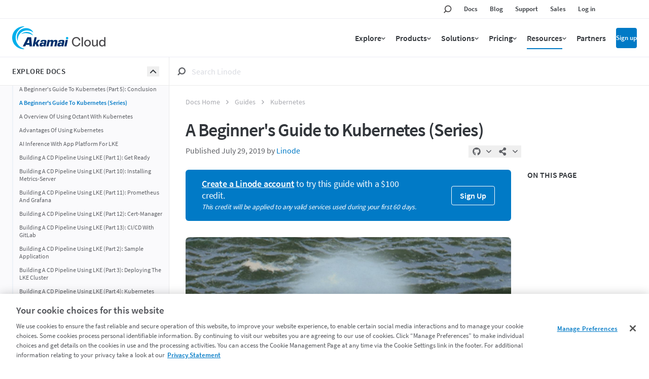

--- FILE ---
content_type: text/html
request_url: https://www.linode.com/docs/guides/beginners-guide-to-kubernetes/
body_size: 35072
content:
<!doctype html><html id=ln-docs lang=en class=is-not-turbo-loaded><head><script>window.__stopWatch=function(){}</script><meta name=generator content="Hugo 0.139.0"><meta charset=utf-8><meta http-equiv=X-UA-Compatible content="IE=edge"><meta name=viewport content="width=device-width,initial-scale=1,maximum-scale=5"><meta name=turbo-prefetch content="true"><meta name=view-transition content="same-origin"><link rel=apple-touch-icon sizes=57x57 href=https://assets.linode.com/icons/apple-touch-icon-57x57.png><link rel=apple-touch-icon sizes=60x60 href=https://assets.linode.com/icons/apple-touch-icon-60x60.png><link rel=apple-touch-icon sizes=72x72 href=https://assets.linode.com/icons/apple-touch-icon-72x72.png><link rel=apple-touch-icon sizes=76x76 href=https://assets.linode.com/icons/apple-touch-icon-76x76.png><link rel=apple-touch-icon sizes=114x114 href=https://assets.linode.com/icons/apple-touch-icon-114x114.png><link rel=apple-touch-icon sizes=120x120 href=https://assets.linode.com/icons/apple-touch-icon-120x120.png><link rel=apple-touch-icon sizes=144x144 href=https://assets.linode.com/icons/apple-touch-icon-144x144.png><link rel=apple-touch-icon sizes=152x152 href=https://assets.linode.com/icons/apple-touch-icon-152x152.png><link rel=apple-touch-icon sizes=180x180 href=https://assets.linode.com/icons/apple-touch-icon-180x180.png><link rel=mask-icon href=https://assets.linode.com/icons/safari-pinned-tab.svg color=#5bbad5><link rel=icon type=image/png sizes=32x32 href=https://assets.linode.com/icons/favicon-32x32.png><link rel=icon type=image/png sizes=194x194 href=https://assets.linode.com/icons/favicon-194x194.png><link rel=icon type=image/png sizes=96x96 href=https://assets.linode.com/icons/favicon-96x96.png><link rel=icon type=image/png sizes=192x192 href=https://assets.linode.com/icons/android-chrome-192x192.png><link rel=icon type=image/png sizes=16x16 href=https://assets.linode.com/icons/favicon-16x16.png><link rel="shortcut icon" href=https://assets.linode.com/icons/favicon.ico><script type=text/javascript>userRegionCode="OH",userCountryCode="US",userContinent="NA",function(){let e=function(e,t){t&&!t.startsWith("EDGEAKAMAIZER")&&(window.OneTrust=window.OneTrust||{},window.OneTrust.geolocationResponse=window.OneTrust.geolocationResponse||{},window.OneTrust.geolocationResponse[e]=window.OneTrust.geolocationResponse[e]||t)};userRegionCode&&userRegionCode==="CA"&&e("stateCode",userRegionCode),e("countryCode",userCountryCode),e("regionCode",userContinent)}()</script><script src=https://www.linode.com/ns/ot/202501.2.0/prod/scripttemplates/otSDKStub.js type=text/javascript data-domain-script=01922358-0e47-73fa-9452-fa124177d6d6></script><script src=https://assets.adobedtm.com/fcfd3580c848/f9e7661907ee/launch-2fb69de42220.min.js async></script><script src=/docs/js/early/index.f014483ebbd5ed2aab5c16cc40ef94b8e1794bf9de32917e2393ebe285d2537c.js integrity="sha256-8BRIPrvV7SqrXBbMQO+UuOF5S/neMpF+I5Pr4oXSU3w=" defer></script><link href=/docs/linode/header-footer.min.798cb71df8d0750690be770b51952d3ecf56acbfe2f15e419103e6f5ce8cb7c5.css rel=stylesheet><script src=/docs/linode/partials.4d8b9ce42524fe5185cdaba0e448d973785720bdd45d79ab5bd3656bef99dca1.js integrity="sha256-TYuc5CUk/lGFzaug5EjZc3hXIL3UXXmrW9Nla++Z3KE=" defer></script><link rel=preload href=https://www.linode.com/docs/webfonts/source-sans-pro-v14-latin-600.woff2 as=font type=font/woff2 crossorigin><link rel=preload href=https://www.linode.com/docs/webfonts/source-sans-pro-v14-latin-regular.woff2 as=font type=font/woff2 crossorigin><link href="/docs/css/styles.min.f3a0625b28b98382deb171f7fc914bf5122272ad9feb777cf9c9d0a77e13265c.css" rel=stylesheet><script type=text/javascript src=https://cdn.weglot.com/weglot.min.js data-cfasync=false defer></script><script src=/docs/jslibs/turbo/v8/index.094c3d6615121d20f18272ec6c5fab13ba3c8e51b7c34f1c70b6978ac443f1a7.js integrity="sha256-CUw9ZhUSHSDxgnLsbF+rE7o8jlG3w08ccLaXisRD8ac=" defer></script><script src=/docs/js/main/index.aa895c196704441669fcbc3d32a8e4b2c8a276747d122b6f54b6639d767b2f5e.js integrity="sha256-qolcGWcERBZp/Lw9MqjkssiidnR9EitvVLZjnXZ7L14=" defer></script><title>A Beginner's Guide to Kubernetes (Series) |
Linode Docs</title><meta name=turbo-root content="/docs"><meta name=description content="This is the main introduction page for the multi-part series - An Introduction to Kubernetes Concepts and Components where you will learn about the various parts of Kubernetes."><meta name=google content="notranslate"><meta property="og:title" content="A Beginner's Guide to Kubernetes (Series)"><meta property="og:type" content="
    article
  "><meta property="og:url" content="https://www.linode.com/docs/guides/beginners-guide-to-kubernetes/"><meta property="og:description" content="This is the main introduction page for the multi-part series - An Introduction to Kubernetes Concepts and Components where you will learn about the various parts of Kubernetes."><meta property="og:site_name" content="Linode Guides & Tutorials"><meta property="og:image" content="https://www.linode.com/docs/media/images/default_social_image.png"><meta name=twitter:card content="summary"><meta name=twitter:image content="https://www.linode.com/docs/media/images/default_social_image_small.png"><meta name=twitter:site content="@linode"><link rel=canonical type=text/html href=https://www.linode.com/docs/guides/beginners-guide-to-kubernetes/><noscript><style>.hide-if-no-js{display:none!important}.show-if-no-js{display:block!important}</style></noscript><style>[x-cloak]{display:none!important}.is-translating{opacity:0!important}</style>
<script>window.BOOMR_CONSENT_CONFIG={enabled:!0},"true"=="true"&&(window.BOOMR_CONSENT_CONFIG.optInRequired=!0),function(e){"use strict";if(void 0!==e.BOOMR_CONSENT_CONFIG&&!0===e.BOOMR_CONSENT_CONFIG.enabled){e.BOOMR=void 0!==e.BOOMR?e.BOOMR:{};var o=e.BOOMR;if(o.plugins=void 0!==o.plugins?o.plugins:{},!o.plugins.ConsentInlinedPlugin){var O={v:"2",OPT_COOKIE:"BOOMR_CONSENT",OPT_IN_COOKIE_VAL:"opted-in",OPT_OUT_COOKIE_VAL:"opted-out",COOKIE_EXP:365*86400,complete:!1,enabled:!0,firedPageReady:!1,deferredOptIn:!1,deferredOptOut:!1,rtCookieFromConfig:!1,bwCookieFromConfig:!1,optOut:function(){return o.utils.setCookie(O.OPT_COOKIE,O.OPT_OUT_COOKIE_VAL,O.COOKIE_EXP)?("function"==typeof o.disable&&o.disable(),O.complete=!1,O.removeBoomerangCookies(),!0):(o.error("Can not set Opt Out cookie","ConsentInlinedPlugin"),!1)},optIn:function(){return!0===O.complete||(o.utils.setCookie(O.OPT_COOKIE,O.OPT_IN_COOKIE_VAL,O.COOKIE_EXP)?("function"==typeof o.wakeUp&&o.wakeUp(),O.complete=!0,o.addVar("cip.in","1",!0),o.addVar("cip.v",O.v,!0),o.sendBeacon(),!0):(o.error("Can not set Opt In value","ConsentInlinedPlugin"),!1))},removeBoomerangCookies:function(){var e=O.rtCookieFromConfig||"RT",i=O.bwCookieFromConfig||"BA";o.utils.removeCookie(e),o.utils.removeCookie(i)},onPageReady:function(){O.firedPageReady||(O.firedPageReady=!0,O.deferredOptIn&&(O.optIn(),O.deferredOptIn=!1),O.deferredOptOut&&(O.optOut(),O.deferredOptOut=!1))}};e.BOOMR_OPT_OUT=function(){O.firedPageReady?O.optOut():O.deferredOptOut=!0},e.BOOMR_OPT_IN=function(){O.firedPageReady?O.optIn():O.deferredOptIn=!0},o.plugins.ConsentInlinedPlugin={init:function(i){return void 0!==i.RT&&void 0!==i.RT.cookie&&(O.rtCookieFromConfig=i.RT.cookie),void 0!==i.BW&&void 0!==i.BW.cookie&&(O.bwCookieFromConfig=i.BW.cookie),o.subscribe("page_ready",O.onPageReady,null,O),o.subscribe("spa_navigation",O.onPageReady,null,O),e.BOOMR_CONSENT_CONFIG.optInRequired&&o.utils.getCookie(O.OPT_COOKIE)!==O.OPT_IN_COOKIE_VAL?(O.complete=!1,this):o.utils.getCookie(O.OPT_COOKIE)===O.OPT_OUT_COOKIE_VAL?(void 0===i.RT&&(i.RT={}),i.RT.cookie="",void 0===i.BW&&(i.BW={}),i.BW.cookie="",O.complete=!1,this):(O.complete=!0,this)},is_complete:function(){return O.complete}}}}}(window);</script>
                              <script>!function(e){var n="https://s.go-mpulse.net/boomerang/";if("False"=="True")e.BOOMR_config=e.BOOMR_config||{},e.BOOMR_config.PageParams=e.BOOMR_config.PageParams||{},e.BOOMR_config.PageParams.pci=!0,n="https://s2.go-mpulse.net/boomerang/";if(window.BOOMR_API_key="7U4SN-BLJ2N-G2NW6-5XFY8-GXLUQ",function(){function e(){if(!r){var e=document.createElement("script");e.id="boomr-scr-as",e.src=window.BOOMR.url,e.async=!0,o.appendChild(e),r=!0}}function t(e){r=!0;var n,t,a,i,d=document,O=window;if(window.BOOMR.snippetMethod=e?"if":"i",t=function(e,n){var t=d.createElement("script");t.id=n||"boomr-if-as",t.src=window.BOOMR.url,BOOMR_lstart=(new Date).getTime(),e=e||d.body,e.appendChild(t)},!window.addEventListener&&window.attachEvent&&navigator.userAgent.match(/MSIE [67]\./))return window.BOOMR.snippetMethod="s",void t(o,"boomr-async");a=document.createElement("IFRAME"),a.src="about:blank",a.title="",a.role="presentation",a.loading="eager",i=(a.frameElement||a).style,i.width=0,i.height=0,i.border=0,i.display="none",o.appendChild(a);try{O=a.contentWindow,d=O.document.open()}catch(_){n=document.domain,a.src="javascript:var d=document.open();d.domain='"+n+"';void 0;",O=a.contentWindow,d=O.document.open()}if(n)d._boomrl=function(){this.domain=n,t()},d.write("<bo"+"dy onload='document._boomrl();'>");else if(O._boomrl=function(){t()},O.addEventListener)O.addEventListener("load",O._boomrl,!1);else if(O.attachEvent)O.attachEvent("onload",O._boomrl);d.close()}function a(e){window.BOOMR_onload=e&&e.timeStamp||(new Date).getTime()}if(!window.BOOMR||!window.BOOMR.version&&!window.BOOMR.snippetExecuted){window.BOOMR=window.BOOMR||{},window.BOOMR.snippetStart=(new Date).getTime(),window.BOOMR.snippetExecuted=!0,window.BOOMR.snippetVersion=14,window.BOOMR.url=n+"7U4SN-BLJ2N-G2NW6-5XFY8-GXLUQ";var i=document.currentScript||document.getElementsByTagName("script")[0],o=i.parentNode,r=!1,d=document.createElement("link");if(d.relList&&"function"==typeof d.relList.supports&&d.relList.supports("preload")&&"as"in d)window.BOOMR.snippetMethod="p",d.href=window.BOOMR.url,d.rel="preload",d.as="script",d.addEventListener("load",e),d.addEventListener("error",function(){t(!0)}),setTimeout(function(){if(!r)t(!0)},3e3),BOOMR_lstart=(new Date).getTime(),o.appendChild(d);else t(!1);if(window.addEventListener)window.addEventListener("load",a,!1);else if(window.attachEvent)window.attachEvent("onload",a)}}(),"".length>0)if(e&&"performance"in e&&e.performance&&"function"==typeof e.performance.setResourceTimingBufferSize)e.performance.setResourceTimingBufferSize();!function(){if(BOOMR=e.BOOMR||{},BOOMR.plugins=BOOMR.plugins||{},!BOOMR.plugins.AK){var n=""=="true"?1:0,t="",a="aogrqsaxzcobm2lq3poq-f-6964379ff-clientnsv4-s.akamaihd.net",i="false"=="true"?2:1,o={"ak.v":"39","ak.cp":"1673786","ak.ai":parseInt("1060432",10),"ak.ol":"0","ak.cr":9,"ak.ipv":4,"ak.proto":"http/1.1","ak.rid":"661bde70","ak.r":44387,"ak.a2":n,"ak.m":"dsca","ak.n":"essl","ak.bpcip":"3.141.24.0","ak.cport":60554,"ak.gh":"23.192.164.22","ak.quicv":"","ak.tlsv":"tls1.3","ak.0rtt":"","ak.0rtt.ed":"","ak.csrc":"-","ak.acc":"bbr","ak.t":"1769003997","ak.ak":"hOBiQwZUYzCg5VSAfCLimQ==[base64]/8diQUYCtl8dgO0CPFp7qq2nGwsiOC+aYT9isVaDoXJplB3KlS/QEE6Zsi+Rd5fXN7JLpZb88NrDLvuHwbS5FVD2xNoRFPu8lyX6PXOij4n23nZLSlMksASG5EBHu5LuhVkYhbgW58bdmE8tvNfhOhHKg4zq5tgISMRmKic/kMptU=","ak.pv":"196","ak.dpoabenc":"","ak.tf":i};if(""!==t)o["ak.ruds"]=t;var r={i:!1,av:function(n){var t="http.initiator";if(n&&(!n[t]||"spa_hard"===n[t]))o["ak.feo"]=void 0!==e.aFeoApplied?1:0,BOOMR.addVar(o)},rv:function(){var e=["ak.bpcip","ak.cport","ak.cr","ak.csrc","ak.gh","ak.ipv","ak.m","ak.n","ak.ol","ak.proto","ak.quicv","ak.tlsv","ak.0rtt","ak.0rtt.ed","ak.r","ak.acc","ak.t","ak.tf"];BOOMR.removeVar(e)}};BOOMR.plugins.AK={akVars:o,akDNSPreFetchDomain:a,init:function(){if(!r.i){var e=BOOMR.subscribe;e("before_beacon",r.av,null,null),e("onbeacon",r.rv,null,null),r.i=!0}return this},is_complete:function(){return!0}}}}()}(window);</script></head><body class="na
type-guides kind-page
is-not-toc
no-js
h-auto
overflow-x-hidden
is-not-loaded
is-not-topbar-pinned
is-explorer-open
is-not-toc-open
is-not-search-panel-open
is-not-search-panel_filters-open" data-objectid=/docs/guides/beginners-guide-to-kubernetes/><script>document.body.classList.remove("no-js")</script><script src=/docs/js/body-start/index.5a348b456f5feb3cb4ba98a81a0b02aec756acbb78cea45210195be2bc03a4fb.js integrity="sha256-WjSLRW9f6zy0upioGgsCrsdWrLt4zqRSEBlb4rwDpPs="></script><script data-cfasync=false>var lnPageInfo=JSON.parse('{"href":"/docs/guides/beginners-guide-to-kubernetes/","hrefSection":"/docs/guides/kubernetes/","kind":"page","path":"guides/kubernetes/beginners-guide-to-kubernetes/index.md","permalink":"https://www.linode.com/docs/guides/beginners-guide-to-kubernetes/","section":"guides","type":"guides"}')</script><script type=application/ld+json>{"@context":"https://schema.org","@type":"TechArticle","articleSection":["Guides","Kubernetes"],"author":{"@type":"Organization","logo":{"@type":"ImageObject","url":"https://www.linode.com/docs/media/images/linode-logo-black.png"},"name":"Linode"},"dateModified":"2019-07-29T00:00:00Z","datePublished":"2019-07-29T00:00:00Z","description":"This is the main introduction page for the multi-part series - An Introduction to Kubernetes Concepts and Components where you will learn about the various parts of Kubernetes.","hasPart":[],"headline":"A Beginner's Guide to Kubernetes (Series)","image":"https://www.linode.com/docs/guides/beginners-guide-to-kubernetes/beginners-guide-to-kubernetes.png","keywords":["kubernetes","k8s","beginner","architecture"],"mainEntityOfPage":{"@id":"https://www.linode.com/docs/guides/beginners-guide-to-kubernetes/","@type":"WebPage"},"name":"A Beginner's Guide to Kubernetes (Series)","potentialAction":{"@type":"ReadAction","target":["https://www.linode.com/docs/guides/beginners-guide-to-kubernetes/"]},"publisher":{"@type":"Organization","logo":{"@type":"ImageObject","url":"https://www.linode.com/docs/media/images/linode-logo-black.png"},"name":"Linode"}}</script><div id=grid class="grid--base bg-backgroundcolor"><div x-ignore style=display:none><svg style="display:none"><symbol id="icon--logo-small" viewBox="0 0 109.7 131.5"><path d="m92.9 88.2L94.5 69 76.1 57.5l-.4 18.8zm-24.7 19.5V87.8L49.6 73.7 51 93.2z" fill="#004b16"/><path d="m107.1 76.9C93.1 88 92.8 88.2 92.9 88.2 94.6 68.1 94.5 69 94.5 69c16-11.5 15-10.8 15.1-10.8zM85.8 93.8c-17.3 13.8-17.6 13.9-17.6 13.9-.2-20.8-.1-19.9.0-19.9 20-14.3 18.7-13.4 18.7-13.4zm-25.6 20.4c-21.7 17.2-21.9 17.3-21.8 17.3-3.1-20.9-3-20.3-3-20.3 25.5-18.2 23.9-17.1 24-17.1zM55.8 11.4c1.5 35.4 1.4 34.3 1.5 34.3C28.6 60.6 28 60.9 28.1 60.9c-5.5-37.6-5.5-36.8-5.4-36.8zm2 46.5c1.2 26.8 1 25.9 1.1 25.9-24.8 16.7-25.1 16.8-25 16.8-4-27.6-4-26.9-3.9-26.9z" fill="#1cb35c"/><path d="m38.4 131.5-3-20.3-18.1-17.8c5.3 25.4.8 16.6 21.1 38.1zm-4.5-30.9L30 73.7 9.7 56.9 15.2 83zm-5.8-39.7-5.4-36.8-22.7-14.1 7.2 34.6z" fill="#004b16"/><path d="m94.5 69 15.1-10.8-18.2-10.1L76 57.5z" fill="#000"/><path d="m22.7 24.1 33.1-12.7-23.6-11.4-32.2 10z" fill="#000"/><path d="m47.3 50.9c-17.8 9.2-19.2 9.9-19.3 10L18 53l-8.2 3.9L30 73.7l27.8-15.8z" fill="#000"/><path d="m52.2 88.3-18.3 12.3-11.2-10.5-5.4 3.3 18.1 17.8 24-17.1z" fill="#000"/><path d="m68.4 62.2-10.2 6.2c.3 6.3.4 10.1.5 12.3l9.5 7.2L87 74.4z" fill="#000"/></symbol><symbol id="icon--share" viewBox="0 0 496 512"><path fill="currentcolor" d="M352 320c-22.608.0-43.387 7.819-59.79 20.895l-102.486-64.054a96.551 96.551.0 000-41.683l102.486-64.054C308.613 184.181 329.392 192 352 192c53.019.0 96-42.981 96-96S405.019.0 352 0s-96 42.981-96 96c0 7.158.79 14.13 2.276 20.841L155.79 180.895C139.387 167.819 118.608 160 96 160c-53.019.0-96 42.981-96 96s42.981 96 96 96c22.608.0 43.387-7.819 59.79-20.895l102.486 64.054A96.301 96.301.0 00256 416c0 53.019 42.981 96 96 96s96-42.981 96-96-42.981-96-96-96z"/></symbol><symbol id="icon--book" viewBox="0 0 496 512"><path fill="currentcolor" d="M448 360V24c0-13.3-10.7-24-24-24H96C43 0 0 43 0 96v320c0 53 43 96 96 96h328c13.3.0 24-10.7 24-24v-16c0-7.5-3.5-14.3-8.9-18.7-4.2-15.4-4.2-59.3.0-74.7 5.4-4.3 8.9-11.1 8.9-18.6zM128 134c0-3.3 2.7-6 6-6h212c3.3.0 6 2.7 6 6v20c0 3.3-2.7 6-6 6H134c-3.3.0-6-2.7-6-6v-20zm0 64c0-3.3 2.7-6 6-6h212c3.3.0 6 2.7 6 6v20c0 3.3-2.7 6-6 6H134c-3.3.0-6-2.7-6-6v-20zm253.4 250H96c-17.7.0-32-14.3-32-32 0-17.6 14.4-32 32-32h285.4c-1.9 17.1-1.9 46.9.0 64z"/></symbol><symbol id="icon--arrow-up" viewBox="0 0 320 512"><path fill="currentcolor" d="M168.5 164.2l148 146.8c4.7 4.7 4.7 12.3.0 17l-19.8 19.8c-4.7 4.7-12.3 4.7-17 0L160 229.3 40.3 347.8c-4.7 4.7-12.3 4.7-17 0L3.5 328c-4.7-4.7-4.7-12.3.0-17l148-146.8c4.7-4.7 12.3-4.7 17 0z"/></symbol><symbol id="icon--arrow-down" viewBox="0 0 320 512"><path fill="currentcolor" d="M151.5 347.8 3.5 201c-4.7-4.7-4.7-12.3.0-17l19.8-19.8c4.7-4.7 12.3-4.7 17 0L160 282.7l119.7-118.5c4.7-4.7 12.3-4.7 17 0l19.8 19.8c4.7 4.7 4.7 12.3.0 17l-148 146.8c-4.7 4.7-12.3 4.7-17 0z"/></symbol><symbol id="icon--arrow-right" viewBox="0 0 192 512"><path fill="currentcolor" d="M187.8 264.5 41 412.5c-4.7 4.7-12.3 4.7-17 0L4.2 392.7c-4.7-4.7-4.7-12.3.0-17L122.7 256 4.2 136.3c-4.7-4.7-4.7-12.3.0-17L24 99.5c4.7-4.7 12.3-4.7 17 0l146.8 148c4.7 4.7 4.7 12.3.0 17z"/></symbol><symbol id="icon--arrow-left" viewBox="0 0 192 512"><g transform="scale(-1 1) translate(-100,0)"><path fill="currentcolor" d="M187.8 264.5 41 412.5c-4.7 4.7-12.3 4.7-17 0L4.2 392.7c-4.7-4.7-4.7-12.3.0-17L122.7 256 4.2 136.3c-4.7-4.7-4.7-12.3.0-17L24 99.5c4.7-4.7 12.3-4.7 17 0l146.8 148c4.7 4.7 4.7 12.3.0 17z"/></g></symbol><symbol id="icon--copy" viewBox="0 0 448 512"><path fill="currentcolor" d="M433.941 65.941l-51.882-51.882A48 48 0 00348.118.0H176c-26.51.0-48 21.49-48 48v48H48c-26.51.0-48 21.49-48 48v320c0 26.51 21.49 48 48 48h224c26.51.0 48-21.49 48-48v-48h80c26.51.0 48-21.49 48-48V99.882a48 48 0 00-14.059-33.941zM266 464H54a6 6 0 01-6-6V150a6 6 0 016-6h74v224c0 26.51 21.49 48 48 48h96v42a6 6 0 01-6 6zm128-96H182a6 6 0 01-6-6V54a6 6 0 016-6h106v88c0 13.255 10.745 24 24 24h88v202a6 6 0 01-6 6zm6-256h-64V48h9.632c1.591.0 3.117.632 4.243 1.757l48.368 48.368a6 6 0 011.757 4.243V112z"/></symbol><symbol id="icon--times" viewBox="0 0 320 512"><path fill="currentcolor" d="M207.6 256l107.72-107.72c6.23-6.23 6.23-16.34.0-22.58l-25.03-25.03c-6.23-6.23-16.34-6.23-22.58.0L160 208.4 52.28 100.68c-6.23-6.23-16.34-6.23-22.58.0L4.68 125.7c-6.23 6.23-6.23 16.34.0 22.58L112.4 256 4.68 363.72c-6.23 6.23-6.23 16.34.0 22.58l25.03 25.03c6.23 6.23 16.34 6.23 22.58.0L160 303.6l107.72 107.72c6.23 6.23 16.34 6.23 22.58.0l25.03-25.03c6.23-6.23 6.23-16.34.0-22.58L207.6 256z"/></symbol><symbol id="icon--search" viewBox="0 0 14 14"><g stroke="none" stroke-width="1" fill="none" fill-rule="evenodd"><g id="linode-docs-home-mobile-power-bar---search" transform="translate(-109.000000, -47.000000)" stroke="currentcolor" stroke-width="2"><g id="main-header-mobile" transform="translate(0.000000, 20.000000)"><g id="mobile-header"><g id="mobile-breadcrumb-full" transform="translate(63.000000, 28.000000)"><g id="Icon-Search"><g transform="translate(47.000000, 0.000000)"><circle id="Oval" cx="6.9" cy="5.1" r="5.1"/><line x1="3.3" y1="8.7" x2=".489636562" y2="11.5103634" id="Line" stroke-linecap="square"/></g></g></g></g></g></g></g></symbol><symbol id="icon--play-circle" viewBox="0 0 512 512"><path fill="currentcolor" d="M256 8C119 8 8 119 8 256s111 248 248 248 248-111 248-248S393 8 256 8zm115.7 272-176 101c-15.8 8.8-35.7-2.5-35.7-21V152c0-18.4 19.8-29.8 35.7-21l176 107c16.4 9.2 16.4 32.9.0 42z"/></symbol><symbol id="icon--check" viewBox="0 0 512 512"><path fill="currentcolor" d="M435.848 83.466 172.804 346.51l-96.652-96.652c-4.686-4.686-12.284-4.686-16.971.0l-28.284 28.284c-4.686 4.686-4.686 12.284.0 16.971l133.421 133.421c4.686 4.686 12.284 4.686 16.971.0l299.813-299.813c4.686-4.686 4.686-12.284.0-16.971l-28.284-28.284c-4.686-4.686-12.284-4.686-16.97.0z"/></symbol><symbol id="icon--hashtag" viewBox="0 0 448 512"><path fill="currentcolor" d="M440.667 182.109l7.143-40c1.313-7.355-4.342-14.109-11.813-14.109h-74.81l14.623-81.891C377.123 38.754 371.468 32 363.997 32h-40.632a12 12 0 00-11.813 9.891L296.175 128H197.54l14.623-81.891C213.477 38.754 207.822 32 200.35 32h-40.632a12 12 0 00-11.813 9.891L132.528 128H53.432a12 12 0 00-11.813 9.891l-7.143 40C33.163 185.246 38.818 192 46.289 192h74.81L98.242 320H19.146a12 12 0 00-11.813 9.891l-7.143 40C-1.123 377.246 4.532 384 12.003 384h74.81L72.19 465.891C70.877 473.246 76.532 480 84.003 480h40.632a12 12 0 0011.813-9.891L151.826 384h98.634l-14.623 81.891C234.523 473.246 240.178 480 247.65 480h40.632a12 12 0 0011.813-9.891L315.472 384h79.096a12 12 0 0011.813-9.891l7.143-40c1.313-7.355-4.342-14.109-11.813-14.109h-74.81l22.857-128h79.096a12 12 0 0011.813-9.891zM261.889 320h-98.634l22.857-128h98.634l-22.857 128z"/></symbol><symbol id="icon--filter" viewBox="0 0 16 16"><defs><rect x="0" y="-355271368e-23" width="320" height="44"/><filter x="-.2%" y="-1.1%" width="100.3%" height="102.3%" filterUnits="objectBoundingBox"><feOffset dx="0" dy="-1" in="SourceAlpha" result="shadowOffsetInner1"/><feComposite in="shadowOffsetInner1" in2="SourceAlpha" operator="arithmetic" k2="-1" k3="1" result="shadowInnerInner1"/><feColorMatrix values="0 0 0 0 0.196078431 0 0 0 0 0.211764706 0 0 0 0 0.231372549 0 0 0 0.1 0" type="matrix" in="shadowInnerInner1"/></filter></defs><g stroke="none" stroke-width="1" fill="none" fill-rule="evenodd"><g transform="translate(-14.000000, -134.000000)"><g transform="translate(0.000000, 120.000000)"><g><use fill="#fff" fill-rule="evenodd" xlink:href="#path-1"/><use fill="currentcolor" fill-opacity="1" filter="url(#filter-2)" xlink:href="#path-1"/></g><path d="M23 20.9999875v7.5l-2-1.5v-6l-5.5-5.5h13l-5.5 5.5zm5.4985-7H15.5017812c-1.3324375.0-2.0047187 1.6165937-1.0606562 2.5606562L19.5000011 21.6213v5.3786875C19.5000011 27.4721125 19.7222812 27.9167062 20.1 28.2499875l2 1.4708125c.9772812.6829687 2.4000011.0480625000000003 2.4000011-1.2V21.6213l5.0591551-5.0606563C30.5013125 15.6184875 29.8335937 13.9999875 28.4985 13.9999875z" fill="currentcolor"/></g></g></g></symbol><symbol id="icon--explore-docs" viewBox="0 0 14 12"><defs><rect x="0" y="0" width="320" height="44"/><filter x="-.2%" y="-1.1%" width="100.3%" height="102.3%" filterUnits="objectBoundingBox"><feOffset dx="0" dy="-1" in="SourceAlpha" result="shadowOffsetInner1"/><feComposite in="shadowOffsetInner1" in2="SourceAlpha" operator="arithmetic" k2="-1" k3="1" result="shadowInnerInner1"/><feColorMatrix values="0 0 0 0 0.196078431 0 0 0 0 0.211764706 0 0 0 0 0.231372549 0 0 0 0.1 0" type="matrix" in="shadowInnerInner1"/></filter></defs><g stroke="none" stroke-width="1" fill="none" fill-rule="evenodd"><g transform="translate(-14.000000, -92.000000)"><g transform="translate(0.000000, 76.000000)"><g><g><use fill="#fff" fill-rule="evenodd" xlink:href="#path-1"/><use fill="#000" fill-opacity="1" filter="url(#filter-2)" xlink:href="#path-1"/></g><path d="M24 26v2H14V26H24zm4 0v2H26V26h2zm-4-5v2H14V21H24zm4 0v2H26V21h2zm-4-5v2H14V16H24zm4 0v2H26V16h2z" fill="#32363b"/></g></g></g></g></symbol><symbol id="icon--exclamation-triangle" viewBox="0 0 576 512"><path fill="currentcolor" d="M569.517 440.013C587.975 472.007 564.806 512 527.94 512H48.054c-36.937.0-59.999-40.055-41.577-71.987L246.423 23.985c18.467-32.009 64.72-31.951 83.154.0l239.94 416.028zM288 354c-25.405.0-46 20.595-46 46s20.595 46 46 46 46-20.595 46-46-20.595-46-46-46zm-43.673-165.346 7.418 136c.347 6.364 5.609 11.346 11.982 11.346h48.546c6.373.0 11.635-4.982 11.982-11.346l7.418-136c.375-6.874-5.098-12.654-11.982-12.654h-63.383c-6.884.0-12.356 5.78-11.981 12.654z"/></symbol><symbol id="icon--zoom-in" viewBox="0 0 24 24"><g fill="none" stroke-width="1.5" stroke="currentcolor"><path stroke-linecap="round" stroke-linejoin="round" d="M21 21l-5.197-5.197m0 0A7.5 7.5.0 105.196 5.196a7.5 7.5.0 0010.607 10.607zM10.5 7.5v6m3-3h-6"/></g></symbol><symbol id="icon--zoom-out" viewBox="0 0 24 24"><g fill="none" stroke-width="1.5" stroke="currentcolor"><path stroke-linecap="round" stroke-linejoin="round" d="M21 21l-5.197-5.197m0 0A7.5 7.5.0 105.196 5.196a7.5 7.5.0 0010.607 10.607zM13.5 10.5h-6"/></g></symbol><symbol id="icon--expand" viewBox="0 0 24 24"><g fill="none" viewBox="0 0 24 24" stroke-width="1.5" stroke="currentcolor" class="w-6 h-6"><path stroke-linecap="round" stroke-linejoin="round" d="M3.75 3.75v4.5m0-4.5h4.5m-4.5.0L9 9M3.75 20.25v-4.5m0 4.5h4.5m-4.5.0L9 15M20.25 3.75h-4.5m4.5.0v4.5m0-4.5L15 9m5.25 11.25h-4.5m4.5.0v-4.5m0 4.5L15 15"/></g></symbol><symbol id="icon--todo" viewBox="0 0 512 512"><path fill="currentcolor" d="M256 64C132.26 64 32 164.29 32 288a222.69 222.69.0 0044.75 134l-40.1 40.09a16 16 0 000 22.63l22.63 22.62a16 16 0 0022.62.0l40.1-40.12a222.82 222.82.0 00268 0l40.1 40.09a16 16 0 0022.63.0l22.62-22.62a16 16 0 000-22.63L435.21 422A222.7 222.7.0 00480 288c0-123.71-100.3-224-224-224zm0 4e2a176 176 0 11176-176A176 176 0 01256 464zM96 0A96 96 0 000 96a94.81 94.81.0 0015.3 51.26L161.2 25.68A95.63 95.63.0 0096 0zm184 292.47V168a8 8 0 00-8-8h-32a8 8 0 00-8 8v132.16a32 32 0 0012 25l64.54 51.57a8.58 8.58.0 005.87 1.72 8 8 0 005.35-2.95l20-25a8 8 0 00-1.25-11.27zM416 0a95.66 95.66.0 00-65.18 25.66l145.89 121.57A94.85 94.85.0 00512 96 96 96 0 00416 0z"/></symbol><symbol id="icon--arrow-up-right" viewBox="0 0 24 24" stroke-width="1.5" stroke="currentcolor" class="size-6"><path stroke-linecap="round" stroke-linejoin="round" d="m4.5 19.5 15-15m0 0H8.25m11.25.0v11.25"/></symbol></svg>
<svg style="display:none"><symbol id="icon--facebook" viewBox="0 0 496 512"><path fill="currentcolor" d="M504 256C504 119 393 8 256 8S8 119 8 256c0 123.78 90.69 226.38 209.25 245V327.69h-63V256h63v-54.64c0-62.15 37-96.48 93.67-96.48 27.14.0 55.52 4.84 55.52 4.84v61h-31.28c-30.8.0-40.41 19.12-40.41 38.73V256h68.78l-11 71.69h-57.78V501C413.31 482.38 504 379.78 504 256z"/></symbol><symbol id="icon--hackernews" viewBox="0 0 496 512"><path fill="currentcolor" d="M0 32v448h448V32H0zm21.2 197.2H21c.1-.1.2-.3.3-.4.0.1.0.3-.1.4zm218 53.9V384h-31.4V281.3L128 128h37.3c52.5 98.3 49.2 101.2 59.3 125.6 12.3-27 5.8-24.4 60.6-125.6H320l-80.8 155.1z"/></symbol></svg></div><header id=linode-menus class=z-20 data-turbo-permanent data-turbo=false><div class="c-site-header --v3"><svg style="display:none"><symbol id="menu-icon--menu" viewBox="0 0 448 512"><path fill="currentcolor" d="M436 124H12c-6.627.0-12-5.373-12-12V80c0-6.627 5.373-12 12-12h424c6.627.0 12 5.373 12 12v32c0 6.627-5.373 12-12 12zm0 160H12c-6.627.0-12-5.373-12-12v-32c0-6.627 5.373-12 12-12h424c6.627.0 12 5.373 12 12v32c0 6.627-5.373 12-12 12zm0 160H12c-6.627.0-12-5.373-12-12v-32c0-6.627 5.373-12 12-12h424c6.627.0 12 5.373 12 12v32c0 6.627-5.373 12-12 12z"/></symbol><symbol id="menu-icon--x" viewBox="0 0 320 512"><path fill="currentcolor" d="M207.6 256l107.72-107.72c6.23-6.23 6.23-16.34.0-22.58l-25.03-25.03c-6.23-6.23-16.34-6.23-22.58.0L160 208.4 52.28 100.68c-6.23-6.23-16.34-6.23-22.58.0L4.68 125.7c-6.23 6.23-6.23 16.34.0 22.58L112.4 256 4.68 363.72c-6.23 6.23-6.23 16.34.0 22.58l25.03 25.03c6.23 6.23 16.34 6.23 22.58.0L160 303.6l107.72 107.72c6.23 6.23 16.34 6.23 22.58.0l25.03-25.03c6.23-6.23 6.23-16.34.0-22.58L207.6 256z"/></symbol><symbol id="menu-icon--toggle" viewBox="0 0 320 512"><path fill="currentcolor" d="M151.5 347.8 3.5 201c-4.7-4.7-4.7-12.3.0-17l19.8-19.8c4.7-4.7 12.3-4.7 17 0L160 282.7l119.7-118.5c4.7-4.7 12.3-4.7 17 0l19.8 19.8c4.7 4.7 4.7 12.3.0 17l-148 146.8c-4.7 4.7-12.3 4.7-17 0z"/></symbol><symbol id="menu-icon--search" viewBox="0 0 30 30"><circle cx="17.5" cy="11.9" r="6.6" fill="#03b159" stroke="#fff" stroke-width="2" stroke-miterlimit="10"/><path d="M17.5 3.4C12.8 3.4 9 7.2 9 11.9c0 1.8.6 3.5 1.5 4.9-.2.1-.3.2-.5.4l-5.9 5.9c-.8.8-.8 2.2.0 3 .4.4 1 .6 1.5.6s1.1-.2 1.5-.6l5.9-5.9c.2-.2.4-.5.5-.7 1.2.6 2.5 1 3.9 1 4.7.0 8.5-3.8 8.5-8.5.1-4.8-3.7-8.6-8.4-8.6zm0 15.1c-3.6.0-6.6-3-6.6-6.6s3-6.6 6.6-6.6 6.6 3 6.6 6.6-2.9 6.6-6.6 6.6z"/></symbol><symbol id="menu-icon--docs" viewBox="0 0 30 30"><path fill="#03b159" stroke="#fff" stroke-width="2" stroke-miterlimit="10" d="M7.4 6.2h15.2v17.5H7.4z"/><path d="M24.4 25.5H5.6v-21h18.8v21zm-17-1.8h15.2V6.2H7.4v17.5z"/><path fill="#fff" d="M18.7 11.7h-7.4c-.4.0-.8-.4-.8-.9s.3-.9.8-.9h7.4c.4.0.8.4.8.9s-.3.9-.8.9zm0 4.1h-7.4c-.4.0-.8-.4-.8-.9s.3-.9.8-.9h7.4c.4.0.8.4.8.9s-.3.9-.8.9zm0 4.2h-7.4c-.4.0-.8-.4-.8-.9s.3-.9.8-.9h7.4c.4.0.8.4.8.9s-.3.9-.8.9z"/></symbol><symbol id="menu-icon--blog" viewBox="0 0 30 30"><path fill="#fff" d="M7.3 5.9c-.7.0-1.3.6-1.3 1.3s.6 1.3 1.3 1.3c7.8.0 14.2 6.4 14.2 14.2.0.7.6 1.3 1.3 1.3s1.3-.6 1.3-1.3c.1-9.2-7.5-16.8-16.8-16.8z"/><circle cx="7.3" cy="22.8" r="2.2" fill="#fff" stroke="#000" stroke-width="1.75" stroke-miterlimit="10"/><path fill="#03b159" fill-rule="evenodd" clip-rule="evenodd" d="M7.3 6.8c-.2.0-.4.2-.4.4s.2.4.4.4c8.3.0 15 6.8 15 15.1.0.2.2.5.5.5s.5-.2.5-.5c-.1-8.8-7.2-15.9-16-15.9z"/><path d="M22.8 25.9c-1.7.0-3.1-1.4-3.1-3.1.0-6.9-5.6-12.5-12.5-12.5-1.7.0-3.1-1.4-3.1-3.1s1.4-3.1 3.1-3.1c10.3.0 18.6 8.4 18.7 18.7.0 1.7-1.4 3.1-3.1 3.1zM7.3 5.9c-.7.0-1.3.6-1.3 1.3s.6 1.3 1.3 1.3c7.8.0 14.2 6.4 14.2 14.2.0.7.6 1.3 1.3 1.3s1.3-.6 1.3-1.3c.1-9.2-7.5-16.8-16.8-16.8z"/><path d="M15 25.9c-1.7.0-3.1-1.4-3.1-3.1.0-2.6-2.1-4.7-4.7-4.7-1.7.0-3.1-1.4-3.1-3.1s1.4-3.1 3.1-3.1c6 0 10.9 4.9 10.9 10.9.0 1.7-1.3 3.1-3.1 3.1z"/><path fill="#fff" d="M7.3 13.7c-.7.0-1.3.6-1.3 1.3s.6 1.3 1.3 1.3c3.5.0 6.4 2.9 6.4 6.4.0.7.6 1.3 1.3 1.3s1.3-.6 1.3-1.3c.1-4.9-4-9-9-9z"/><path fill="#03b159" fill-rule="evenodd" clip-rule="evenodd" d="M15.5 22.8c0-4.5-3.7-8.2-8.2-8.2-.2.0-.4.2-.4.5s.2.5.4.5c4.1.0 7.4 3.3 7.4 7.3.0.2.2.5.5.5.1-.2.3-.4.3-.6z"/></symbol><symbol id="menu-icon--resources" viewBox="0 0 30 30"><path fill="#03b159" stroke="#fff" stroke-width="1.75" stroke-miterlimit="10" d="m15 15.4 5.4 5.3v-14H9.7v14z"/><path d="M22.1 25 15 17.9 7.9 25V5h14.2v20zM15 15.4l5.3 5.3V6.6H9.7v14.1l5.3-5.3z"/></symbol><symbol id="menu-icon--pricing" viewBox="0 0 30 30"><path fill="#03b159" stroke="#fff" stroke-width="2" stroke-miterlimit="10" d="M21.2 24.2H8.9V12.6L15 9.1l6.2 3.5z"/><path d="M15.9 7.6V4.1h-1.8v3.5l-7 4V26h15.8V11.6l-7-4zm5.3 16.6H8.9V12.6L15 9.1l6.1 3.5.1 11.6z"/><path d="M17.5 18.5c0-1.1-.6-1.7-2.1-2.1-1.1-.3-1.3-.5-1.3-1 0-.3.2-.7.8-.7.8.0.9.5 1 .7h1.4c-.1-.8-.5-1.6-1.8-1.8V13h-1.2v.7c-1 .2-1.7.8-1.7 1.9.0 1 .5 1.6 2.2 2.1.9.3 1.2.5 1.2 1 0 .4-.2.8-1 .8-.6.0-1-.3-1.1-.9h-1.4c.1 1 .8 1.7 1.9 1.9v.8h1.2v-.8c1.2-.2 1.9-.9 1.9-2z" fill="#fff"/></symbol><symbol id="menu-icon--partners" viewBox="0 0 30 30"><path d="M19.5 24h4.6v-3.7h-.4c-2.1.0-3.8-1.7-3.8-3.8s1.7-3.8 3.8-3.8h.4V9.9h-5.8V8.1c0-1.1-.9-2-2-2s-2 .9-2 2v1.8H10v4.2H7.2c-.8.0-1.4.6-1.4 1.4.0.8.6 1.4 1.4 1.4H10v7.2h2v-.5c0-2.1 1.7-3.8 3.8-3.8s3.8 1.7 3.8 3.8v.4h-.1z" fill="#03b159" stroke="#fff" stroke-width="2" stroke-miterlimit="10"/><path d="M25.8 25.8h-8.1v-2.2c0-1.1-.9-2-2-2s-2 .9-2 2v2.2H8.2v-7.2h-1c-1.7.0-3.1-1.4-3.1-3.1s1.4-3.1 3.1-3.1h1V8.2h4.3v-.1c0-2.1 1.7-3.8 3.8-3.8s3.8 1.7 3.8 3.8v.1h5.8v6.4h-2.1c-1.1.0-2 .9-2 2s.9 2 2 2h2.1v7.2h-.1zM19.5 24h4.6v-3.7h-.4c-2.1.0-3.8-1.7-3.8-3.8s1.7-3.8 3.8-3.8h.4V9.9h-5.8V8.1c0-1.1-.9-2-2-2s-2 .9-2 2v1.8H10v4.2H7.2c-.8.0-1.4.6-1.4 1.4.0.8.6 1.4 1.4 1.4H10v7.2h2v-.5c0-2.1 1.7-3.8 3.8-3.8s3.8 1.7 3.8 3.8v.4h-.1z"/></symbol><symbol id="menu-icon--support" viewBox="0 0 30 30"><path d="M15 5.9c-4.6.0-8.4 3.7-8.4 8.4.0 2.1.8 4.1 2.2 5.6l.2.3v.3l-.2 2.3 2.5-1.1.3.1c1.1.5 2.2.7 3.4.7 4.6.0 8.4-3.7 8.4-8.4S19.6 5.9 15 5.9z" fill="#03b159" stroke="#fff" stroke-width="2" stroke-miterlimit="10"/><path d="m6.9 25.8.4-4.9c-1.6-1.8-2.4-4.1-2.4-6.5C4.9 8.8 9.4 4.2 15 4.2s10.1 4.5 10.1 10.1S20.6 24.5 15 24.5c-1.3.0-2.6-.2-3.8-.7l-4.3 2zM15 5.9c-4.6.0-8.4 3.7-8.4 8.4.0 2.1.8 4.1 2.2 5.6l.2.3v.3l-.2 2.3 2.5-1.1.3.1c1.1.5 2.2.7 3.4.7 4.6.0 8.4-3.7 8.4-8.4S19.6 5.9 15 5.9z"/><g><path d="M13.9 16.1v-.2c0-.9.4-1.6 1.3-2.4.6-.5.7-.9.7-1.4s-.3-.9-.9-.9c-.8.0-1 .5-1.1 1.2H12c.1-1.1.8-2.7 3-2.6 2.2.0 2.8 1.4 2.8 2.5.0.8-.3 1.4-1.2 2.3-.6.5-.8 1-.8 1.5v.1h-1.9zm0 2.9v-2.2h2V19h-2z" fill="#fff"/></g></symbol><symbol id="menu-icon--sales" viewBox="0 0 30 30"><path fill="none" stroke="currentcolor" stroke-width="1.75" stroke-miterlimit="10" d="M24.5 24h-19V6"/><path d="M9 20.7h-.2c-.3-.1-.5-.5-.3-.8l3-7c.1-.2.2-.3.4-.4.2.0.4.0.5.1l4.3 3.5 3.7-9.2c.1-.3.5-.5.8-.3.3.1.5.5.4.8l-4 10c-.1.2-.2.3-.4.4-.2.1-.4.0-.6-.1l-4.4-3.5-2.7 6.2c0 .2-.3.3-.5.3z" fill="#fff" stroke="currentcolor" stroke-width="2.5" stroke-miterlimit="10"/><path d="M9 20.7h-.2c-.3-.1-.5-.5-.3-.8l3-7c.1-.2.2-.3.4-.4.2.0.4.0.5.1l4.3 3.5 3.7-9.2c.1-.3.5-.5.8-.3.3.1.5.5.4.8l-4 10c-.1.2-.2.3-.4.4-.2.1-.4.0-.6-.1l-4.4-3.5-2.7 6.2c0 .2-.3.3-.5.3z" fill="#03b159"/><path d="M9 21c-.1.0-.2.0-.3-.1-.4-.2-.7-.7-.5-1.2l3-7c.1-.2.3-.4.6-.5.3-.1.5.0.8.2l4.1 3.3 3.6-8.9c.2-.4.7-.7 1.1-.5.4.2.6.7.4 1.1l-4 10c-.1.3-.3.5-.6.5-.3.1-.5.0-.8-.2l-4.1-3.3-2.5 5.9c-.1.5-.5.7-.8.7zm3-8.3s-.1.0.0.0c-.2.0-.3.1-.3.2l-3 7c-.1.2.0.4.2.5s.4.0.5-.2l2.8-6.5 4.6 3.7c.1.1.2.1.3.1s.2-.1.3-.2l4-10c.1-.2.0-.4-.2-.5s-.4.0-.5.2l-3.8 9.5-4.6-3.7c-.1.0-.2-.1-.3-.1z" fill="#fff"/></symbol></svg><div class="o-layout__row c-site-header__topbar"><div class=o-layout__colset><div class=o-layout__col></div><div class=o-layout__col><div class="o-layout__module c-utility-nav"><nav class="o-menu o-menu--h"><ul class="o-menu__list --d0"><li class="o-menu__item o-menu__item--search"><a class=o-menu__link href=https://www.linode.com/search/ data-analytics-event="header | Click | Search"><span class=o-menu__title>Search</span></a></li><li class=o-menu__item><a class=o-menu__link href=https://techdocs.akamai.com/cloud-computing/docs/welcome data-analytics-event="header | Click | Docs"><span class=o-menu__title>Docs</span></a></li><li class=o-menu__item><a class=o-menu__link href=https://www.linode.com/blog/ data-analytics-event="header | Click | Blog"><span class=o-menu__title>Blog</span></a></li><li class=o-menu__item><a class=o-menu__link href=https://www.linode.com/support/ data-analytics-event="header | Click | Support"><span class=o-menu__title>Support</span></a></li><li class=o-menu__item><a class=o-menu__link href=https://www.linode.com/company/contact/ data-analytics-event="header | Click | Sales"><span class=o-menu__title>Sales</span></a></li><li class=o-menu__item><a class=o-menu__link href=https://login.linode.com/login data-analytics-event="header | Click | Log in"><span class=o-menu__title>Log in</span></a></li></ul></nav></div></div><div class=o-layout__col><div class="o-layout__module c-weglot-nav"><div id=weglot_here></div></div></div></div></div><div class="o-layout__row c-site-header__primary"><div class=o-layout__colset><div class=o-layout__col><div class="o-layout__module c-identity"><a class=c-identity__link href=https://www.linode.com target=_self itemprop=url><img width=184 height=45 alt="Akamai Cloud" class=c-identity__logo src=https://www.linode.com/linode/en/images/logo/akamai-cloud-logo.svg itemprop=image fetchpriority=high data-no-lazy=1></a></div></div><div class=o-layout__col><div class="o-layout__module c-main-menu"><nav class="o-menu o-menu--h"><ul class="o-menu__list --d0"><li class=o-menu__item><button class="o-menu__link o-menu__toggle" data-toggle=#sub-menu--explore data-group=sub-menu data-analytics-event="header | Click | Explore"><span class=o-menu__title>Explore</span></button></li><li class=o-menu__item><button class="o-menu__link o-menu__toggle" data-toggle=#sub-menu--products data-group=sub-menu data-analytics-event="header | Click | Products"><span class=o-menu__title>Products</span></button></li><li class=o-menu__item><button class="o-menu__link o-menu__toggle" data-toggle=#sub-menu--solutions data-group=sub-menu data-analytics-event="header | Click | Solutions"><span class=o-menu__title>Solutions</span></button></li><li class=o-menu__item><button class="o-menu__link o-menu__toggle" data-toggle=#sub-menu--pricing data-group=sub-menu data-analytics-event="header | Click | Pricing"><span class=o-menu__title>Pricing</span></button></li><li class=o-menu__item><button class="o-menu__link o-menu__toggle" data-toggle=#sub-menu--resources data-group=sub-menu data-analytics-event="header | Click | Resources"><span class=o-menu__title>Resources</span></button></li><li class=o-menu__item><a class=o-menu__link href=https://www.linode.com/partners/ data-analytics-event="header | Click | Partners"><span class=o-menu__title>Partners</span></a></li><li class="o-menu__item o-menu__item--button"><a class=o-menu__link href=https://login.linode.com/signup data-analytics-event="header | Click | Sign up"><span class=o-menu__title>Sign up</span></a></li><li class="o-menu__item o-menu__item--mobile"><button class="o-menu__link o-menu__toggle" data-toggle=#sub-menu--mobile data-group=sub-menu data-analytics-event="header | Click | Mobile Toggle"><span class=o-menu__title>Mobile</span></button></li></ul></nav></div></div></div></div><div class="c-submenu c-submenu--mobile" data-toggle data-group=sub-menu id=sub-menu--mobile><div class=o-layout__module id=submenu-mobile-primary><nav class=o-menu><ul class="o-menu__list --d0"><li class="o-menu__item o-menu__parent" id=submenu-mobile-primary-full--explore data-group=submenu-mobile-primary-full><button class="o-menu__link o-menu__toggle" data-group=submenu-mobile-primary-full data-toggle=#submenu-mobile-primary-full--explore data-analytics-event="header | Click | Explore"><span class=o-menu__title>Explore</span></button><ul class="o-menu__list o-menu__child --d1"><li class=o-menu__item><a class=o-menu__link href=https://www.linode.com/reduce-cloud-costs/ data-analytics-event="header | Click | Explore: Lower costs"><span class=o-menu__title>Lower costs</span></a></li><li class=o-menu__item><a class=o-menu__link href=https://www.linode.com/low-latency-applications/ data-analytics-event="header | Click | Explore: Lower latency"><span class=o-menu__title>Lower latency</span></a></li><li class=o-menu__item><a class=o-menu__link href=https://www.linode.com/cloud-portability/ data-analytics-event="header | Click | Explore: Cloud portability"><span class=o-menu__title>Cloud portability</span></a></li><li class=o-menu__item><a class=o-menu__link href=https://www.linode.com/cloud-global-scale/ data-analytics-event="header | Click | Explore: Global scale"><span class=o-menu__title>Global scale</span></a></li><li class=o-menu__item><a class=o-menu__link href=https://www.linode.com/global-infrastructure/ data-analytics-event="header | Click | Explore: Our platform"><span class=o-menu__title>Our platform</span></a></li><li class=o-menu__item><a class=o-menu__link href=https://www.linode.com/support-experience/ data-analytics-event="header | Click | Explore: Support experience"><span class=o-menu__title>Support experience</span></a></li></ul></li><li class="o-menu__item o-menu__parent" id=submenu-mobile-primary-full--products data-group=submenu-mobile-primary-full><button class="o-menu__link o-menu__toggle" data-group=submenu-mobile-primary-full data-toggle=#submenu-mobile-primary-full--products data-analytics-event="header | Click | Products"><span class=o-menu__title>Products</span></button><ul class="o-menu__list o-menu__child --d1"><li class=o-menu__item><a class=o-menu__link href=https://www.linode.com/products/ data-analytics-event="header | Click | Products: Products Overview"><span class=o-menu__title>Products Overview</span></a></li><li class="o-menu__item o-menu__parent" id=submenu-mobile-primary-full--46172 data-group=submenu-mobile-primary-full--level-1><button class="o-menu__link o-menu__toggle" data-group=submenu-mobile-primary-full--level-1 data-toggle=#submenu-mobile-primary-full--46172 data-analytics-event="header | Click | Products: Compute"><span class=o-menu__title>Compute</span></button><ul class="o-menu__list o-menu__child --d2"><li class=o-menu__item><a class=o-menu__link href=https://www.linode.com/products/essential-compute/ data-analytics-event="header | Click | Products: Essential Compute"><span class=o-menu__title>Essential Compute</span></a></li><li class=o-menu__item><a class=o-menu__link href=https://www.linode.com/products/premium-cpu/ data-analytics-event="header | Click | Products: Premium CPU"><span class=o-menu__title>Premium CPU</span></a></li><li class=o-menu__item><a class=o-menu__link href=https://www.linode.com/products/gpu/ data-analytics-event="header | Click | Products: GPU"><span class=o-menu__title>GPU</span></a></li><li class=o-menu__item><a class=o-menu__link href=https://www.linode.com/products/accelerated-compute/ data-analytics-event="header | Click | Products: Accelerated Compute"><span class=o-menu__title>Accelerated Compute</span></a></li><li class=o-menu__item><a class=o-menu__link href=https://www.linode.com/products/kubernetes/ data-analytics-event="header | Click | Products: Kubernetes"><span class=o-menu__title>Kubernetes</span></a></li><li class=o-menu__item><a class=o-menu__link href=https://www.linode.com/products/app-platform/ data-analytics-event="header | Click | Products: App Platform"><span class=o-menu__title>App Platform</span></a></li></ul></li><li class="o-menu__item o-menu__parent" id=submenu-mobile-primary-full--46173 data-group=submenu-mobile-primary-full--level-1><button class="o-menu__link o-menu__toggle" data-group=submenu-mobile-primary-full--level-1 data-toggle=#submenu-mobile-primary-full--46173 data-analytics-event="header | Click | Products: Storage"><span class=o-menu__title>Storage</span></button><ul class="o-menu__list o-menu__child --d2"><li class=o-menu__item><a class=o-menu__link href=https://www.linode.com/products/block-storage/ data-analytics-event="header | Click | Products: Block Storage"><span class=o-menu__title>Block Storage</span></a></li><li class=o-menu__item><a class=o-menu__link href=https://www.linode.com/products/object-storage/ data-analytics-event="header | Click | Products: Object Storage"><span class=o-menu__title>Object Storage</span></a></li><li class=o-menu__item><a class=o-menu__link href=https://www.linode.com/products/backups/ data-analytics-event="header | Click | Products: Backups"><span class=o-menu__title>Backups</span></a></li></ul></li><li class="o-menu__item o-menu__parent" id=submenu-mobile-primary-full--46176 data-group=submenu-mobile-primary-full--level-1><button class="o-menu__link o-menu__toggle" data-group=submenu-mobile-primary-full--level-1 data-toggle=#submenu-mobile-primary-full--46176 data-analytics-event="header | Click | Products: Networking"><span class=o-menu__title>Networking</span></button><ul class="o-menu__list o-menu__child --d2"><li class=o-menu__item><a class=o-menu__link href=https://www.linode.com/products/cloud-firewall/ data-analytics-event="header | Click | Products: Cloud Firewall"><span class=o-menu__title>Cloud Firewall</span></a></li><li class=o-menu__item><a class=o-menu__link href=https://www.linode.com/products/dns-manager/ data-analytics-event="header | Click | Products: DNS Manager"><span class=o-menu__title>DNS Manager</span></a></li><li class=o-menu__item><a class=o-menu__link href=https://www.linode.com/products/nodebalancers/ data-analytics-event="header | Click | Products: NodeBalancers"><span class=o-menu__title>NodeBalancers</span></a></li><li class=o-menu__item><a class=o-menu__link href=https://www.linode.com/products/private-networking/ data-analytics-event="header | Click | Products: Private Networking"><span class=o-menu__title>Private Networking</span></a></li></ul></li><li class="o-menu__item o-menu__parent" id=submenu-mobile-primary-full--46174 data-group=submenu-mobile-primary-full--level-1><button class="o-menu__link o-menu__toggle" data-group=submenu-mobile-primary-full--level-1 data-toggle=#submenu-mobile-primary-full--46174 data-analytics-event="header | Click | Products: Databases"><span class=o-menu__title>Databases</span></button><ul class="o-menu__list o-menu__child --d2"><li class=o-menu__item><a class=o-menu__link href=https://www.linode.com/products/databases/ data-analytics-event="header | Click | Products: Managed Databases"><span class=o-menu__title>Managed Databases</span></a></li></ul></li><li class="o-menu__item o-menu__parent" id=submenu-mobile-primary-full--46175 data-group=submenu-mobile-primary-full--level-1><button class="o-menu__link o-menu__toggle" data-group=submenu-mobile-primary-full--level-1 data-toggle=#submenu-mobile-primary-full--46175 data-analytics-event="header | Click | Products: Services"><span class=o-menu__title>Services</span></button><ul class="o-menu__list o-menu__child --d2"><li class=o-menu__item><a class=o-menu__link href=https://www.linode.com/products/managed/ data-analytics-event="header | Click | Products: Linode Managed"><span class=o-menu__title>Linode Managed</span></a></li></ul></li></ul></li><li class="o-menu__item o-menu__parent" id=submenu-mobile-primary-full--solutions data-group=submenu-mobile-primary-full><button class="o-menu__link o-menu__toggle" data-group=submenu-mobile-primary-full data-toggle=#submenu-mobile-primary-full--solutions data-analytics-event="header | Click | Solutions"><span class=o-menu__title>Solutions</span></button><ul class="o-menu__list o-menu__child --d1"><li class=o-menu__item><a class=o-menu__link href=https://www.linode.com/solutions/ai-inferencing/ data-analytics-event="header | Click | Solutions: AI inferencing"><span class=o-menu__title>AI inferencing</span></a></li><li class=o-menu__item><a class=o-menu__link href=https://www.linode.com/solutions/ecommerce/ data-analytics-event="header | Click | Solutions: Ecommerce"><span class=o-menu__title>Ecommerce</span></a></li><li class=o-menu__item><a class=o-menu__link href=https://www.linode.com/solutions/gaming/ data-analytics-event="header | Click | Solutions: Gaming"><span class=o-menu__title>Gaming</span></a></li><li class=o-menu__item><a class=o-menu__link href=https://www.linode.com/solutions/managed-hosting/ data-analytics-event="header | Click | Solutions: Managed hosting"><span class=o-menu__title>Managed hosting</span></a></li><li class=o-menu__item><a class=o-menu__link href=https://www.linode.com/solutions/media/ data-analytics-event="header | Click | Solutions: Media"><span class=o-menu__title>Media</span></a></li><li class=o-menu__item><a class=o-menu__link href=https://www.linode.com/solutions/saas/ data-analytics-event="header | Click | Solutions: SaaS"><span class=o-menu__title>SaaS</span></a></li></ul></li><li class="o-menu__item o-menu__parent" id=submenu-mobile-primary-full--pricing data-group=submenu-mobile-primary-full><button class="o-menu__link o-menu__toggle" data-group=submenu-mobile-primary-full data-toggle=#submenu-mobile-primary-full--pricing data-analytics-event="header | Click | Pricing"><span class=o-menu__title>Pricing</span></button><ul class="o-menu__list o-menu__child --d1"><li class=o-menu__item><a class=o-menu__link href=https://www.linode.com/pricing/ data-analytics-event="header | Click | Pricing: Pricing list"><span class=o-menu__title>Pricing list</span></a></li><li class=o-menu__item><a class=o-menu__link href=https://www.linode.com/pricing/cloud-cost-calculator/ data-analytics-event="header | Click | Pricing: Cloud computing calculator"><span class=o-menu__title>Cloud computing calculator</span></a></li></ul></li><li class="o-menu__item o-menu__parent" id=submenu-mobile-primary-full--resources data-group=submenu-mobile-primary-full><button class="o-menu__link o-menu__toggle" data-group=submenu-mobile-primary-full data-toggle=#submenu-mobile-primary-full--resources data-analytics-event="header | Click | Resources"><span class=o-menu__title>Resources</span></button><ul class="o-menu__list o-menu__child --d1"><li class=o-menu__item><a class=o-menu__link href=https://www.linode.com/resources/ data-analytics-event="header | Click | Resources"><span class=o-menu__title>White paper, ebooks, videos…</span></a></li><li class=o-menu__item><a class=o-menu__link href=https://www.linode.com/developers/ data-analytics-event="header | Click | Resources: Developer hub"><span class=o-menu__title>Developer hub</span></a></li><li class=o-menu__item><a class=o-menu__link href=https://techdocs.akamai.com/cloud-computing/docs/welcome data-analytics-event="header | Click | Resources: Documentation"><span class=o-menu__title>Documentation</span></a></li><li class=o-menu__item><a class=o-menu__link href=https://www.linode.com/docs/ data-analytics-event="header | Click | Resources: Guides"><span class=o-menu__title>Guides</span></a></li><li class=o-menu__item><a class=o-menu__link href=https://www.linode.com/docs/reference-architecture/ data-analytics-event="header | Click | Resources: Reference architectures"><span class=o-menu__title>Reference architectures</span></a></li><li class=o-menu__item><a class=o-menu__link href=https://www.linode.com/community/questions/ data-analytics-event="header | Click | Resources: Community Q&A"><span class=o-menu__title>Community Q&A</span></a></li><li class=o-menu__item><a class=o-menu__link href=https://www.linode.com/green-light/ data-analytics-event="header | Click | Resources: Beta program"><span class=o-menu__title>Beta program</span></a></li><li class=o-menu__item><a class=o-menu__link href=https://www.linode.com/startup-programs/ data-analytics-event="header | Click | Resources: Startup program"><span class=o-menu__title>Startup program</span></a></li><li class=o-menu__item><a class=o-menu__link href=https://www.linode.com/marketplace/ data-analytics-event="header | Click | Resources: Marketplace apps"><span class=o-menu__title>Marketplace apps</span></a></li><li class=o-menu__item><a class=o-menu__link href=https://www.linode.com/blog/ data-analytics-event="header | Click | Resources: Blog"><span class=o-menu__title>Blog</span></a></li><li class=o-menu__item><a class=o-menu__link href=https://www.linode.com/events/ data-analytics-event="header | Click | Resources: Events and workshops"><span class=o-menu__title>Events and workshops</span></a></li></ul></li><li class="o-menu__item o-menu__parent" data-group=submenu-mobile-primary-full><a class=o-menu__link href=https://www.linode.com/partners/ data-analytics-event="header | Click | Partners"><span class=o-menu__title>Partners</span></a></li><li class="o-menu__item o-menu__parent" id=submenu-mobile-primary-full--company data-group=submenu-mobile-primary-full><button class="o-menu__link o-menu__toggle" data-group=submenu-mobile-primary-full data-toggle=#submenu-mobile-primary-full--company data-analytics-event="header | Click | Company"><span class=o-menu__title>Company</span></button><ul class="o-menu__list o-menu__child --d1"><li class=o-menu__item><a class=o-menu__link href=https://www.linode.com/company/about/ data-analytics-event="header | Click | Company: About Us"><span class=o-menu__title>About Us</span></a></li><li class=o-menu__item><a class=o-menu__link href=https://www.akamai.com/newsroom data-analytics-event="header | Click | Company: Newsroom"><span class=o-menu__title>Newsroom</span></a></li><li class=o-menu__item><a class=o-menu__link href=https://www.akamai.com/careers data-analytics-event="header | Click | Company: Careers"><span class=o-menu__title>Careers</span></a></li><li class=o-menu__item><a class=o-menu__link href=https://www.linode.com/legal/ data-analytics-event="header | Click | Company: Legal"><span class=o-menu__title>Legal</span></a></li><li class=o-menu__item><a class=o-menu__link href=https://www.linode.com/company/contact/ data-analytics-event="header | Click | Company: Sales"><span class=o-menu__title>Sales</span></a></li><li class=o-menu__item><a class=o-menu__link href=https://status.linode.com data-analytics-event="header | Click | Company: System Status"><span class=o-menu__title>System Status</span></a></li></ul></li></ul></nav></div><div class=o-layout__module id=submenu-mobile-quicklinks><nav class="o-menu o-menu--h"><ul class="o-menu__list --d0"><li class=o-menu__item><button class="o-menu__link o-menu__toggle" data-toggle=#submenu-mobile-search data-group=mobile-search data-analytics-event="header | Click | Search"><svg class="o-menu__icon" alt="Search Icon"><use xlink:href="#menu-icon--search"/></svg><span class=o-menu__title>Search</span></button></li><li class=o-menu__item><a class=o-menu__link href=https://techdocs.akamai.com/cloud-computing/docs/welcome><svg class="o-menu__icon" alt="Docs Icon" data-analytics-event="header | Click | Docs"><use xlink:href="#menu-icon--docs"/></svg><span class=o-menu__title>Docs</span></a></li><li class=o-menu__item><a class=o-menu__link href=https://www.linode.com/blog/><svg class="o-menu__icon" alt="Blog Icon" data-analytics-event="header | Click | Blog"><use xlink:href="#menu-icon--blog"/></svg><span class=o-menu__title>Blog</span></a></li><li class=o-menu__item><a class=o-menu__link href=https://www.linode.com/resources/><svg class="o-menu__icon" alt="Resources Icon" data-analytics-event="header | Click | Resources"><use xlink:href="#menu-icon--resources"/></svg><span class=o-menu__title>Resources</span></a></li><li class=o-menu__item><a class=o-menu__link href=https://www.linode.com/pricing/><svg class="o-menu__icon" alt="Pricing Icon" data-analytics-event="header | Click | Pricing"><use xlink:href="#menu-icon--pricing"/></svg><span class=o-menu__title>Pricing</span></a></li><li class=o-menu__item><a class=o-menu__link href=https://www.linode.com/support/><svg class="o-menu__icon" alt="Support Icon" data-analytics-event="header | Click | Support"><use xlink:href="#menu-icon--support"/></svg><span class=o-menu__title>Support</span></a></li><li class=o-menu__item><a class=o-menu__link href=https://www.linode.com/company/contact/><svg class="o-menu__icon" alt="Sales Icon" data-analytics-event="header | Click | Sales"><use xlink:href="#menu-icon--sales"/></svg><span class=o-menu__title>Sales</span></a></li></ul></nav></div><div class=o-layout__module id=submenu-mobile-search data-group=mobile-search><form role=search method=get action=https://www.linode.com class=c-search><label for=s>Search</label>
<input type=search placeholder="Search Linode" name=s id=s-mobilenav>
<input type=submit value=Search></form></div><div class=o-layout__module id=submenu-mobile-signup><nav class=o-menu><ul class="o-menu__list --d0"><li class="o-menu__item o-menu__item--button"><a class=o-menu__link href=https://login.linode.com/login data-analytics-event="header | Click | Log in"><span class=o-menu__title>Log in</span></a></li><li class="o-menu__item o-menu__item--button"><a class=o-menu__link href=https://login.linode.com/signup data-analytics-event="header | Click | Sign up"><span class=o-menu__title>Sign up</span></a></li></ul></nav></div></div><div class="o-layout__row c-submenu c-submenu--3col c-submenu--explore" data-toggle data-group=sub-menu id=sub-menu--explore><div class=o-layout__colset><div class=o-layout__col><div class=o-layout__module><div data-featured=why_linode></div></div></div><div class=o-layout__col><div class=o-layout__module><nav class=o-menu><ul class="o-menu__list --d0"><li class=o-menu__item><a class=o-menu__link href=https://www.linode.com/reduce-cloud-costs/ data-analytics-event="header | Click | Explore: Lower costs"><span class=o-menu__title>Lower costs</span></a></li><li class=o-menu__item><a class=o-menu__link href=https://www.linode.com/low-latency-applications/ data-analytics-event="header | Click | Explore: Lower latency"><span class=o-menu__title>Lower latency</span></a></li><li class=o-menu__item><a class=o-menu__link href=https://www.linode.com/cloud-portability/ data-analytics-event="header | Click | Explore: Cloud portability"><span class=o-menu__title>Cloud portability</span></a></li><li class=o-menu__item><a class=o-menu__link href=https://www.linode.com/cloud-global-scale/ data-analytics-event="header | Click | Explore: Global scale"><span class=o-menu__title>Global scale</span></a></li></ul></nav></div></div><div class=o-layout__col><div class=o-layout__module><nav class=o-menu><ul class="o-menu__list --d0"><li class=o-menu__item><a class=o-menu__link href=https://www.linode.com/global-infrastructure/ data-analytics-event="header | Click | Explore: Our platform"><span class=o-menu__title>Our platform</span></a></li><li class=o-menu__item><a class=o-menu__link href=https://www.linode.com/support-experience/ data-analytics-event="header | Click | Explore: Support experience"><span class=o-menu__title>Support experience</span></a></li></ul></nav></div></div></div></div><div class="o-layout__row c-submenu c-submenu--3col c-submenu--products" data-toggle data-group=sub-menu id=sub-menu--products><div class=o-layout__colset><div class=o-layout__col><div class=o-layout__module><div data-featured=products></div></div><div class="o-layout__module c-submenu__view_all"><a href=/products/ class=o-link--arrow data-analytics-event="header | Click | Products: View all products">View all products</a></div></div><div class=o-layout__col><div class=o-layout__module><h6>Compute</h6><nav class=o-menu><ul class="o-menu__list --d0"><li class=o-menu__item><a class=o-menu__link href=https://www.linode.com/products/essential-compute/ data-analytics-event="header | Click | Products: Essential Compute"><span class=o-menu__title>Essential Compute</span></a></li><li class=o-menu__item><a class=o-menu__link href=https://www.linode.com/products/premium-cpu/ data-analytics-event="header | Click | Products: Premium CPU"><span class=o-menu__title>Premium CPU</span></a></li><li class=o-menu__item><a class=o-menu__link href=https://www.linode.com/products/gpu/ data-analytics-event="header | Click | Products: GPU"><span class=o-menu__title>GPU</span></a></li><li class=o-menu__item><a class=o-menu__link href=https://www.linode.com/products/accelerated-compute/ data-analytics-event="header | Click | Products: Accelerated Compute"><span class=o-menu__title>Accelerated Compute</span></a></li><li class=o-menu__item><a class=o-menu__link href=https://www.linode.com/products/kubernetes/ data-analytics-event="header | Click | Products: Kubernetes"><span class=o-menu__title>Kubernetes</span></a></li><li class=o-menu__item><a class=o-menu__link href=https://www.linode.com/products/app-platform/ data-analytics-event="header | Click | Products: App Platform"><span class=o-menu__title>App Platform</span></a></li></ul></nav></div><div class=o-layout__module><h6>Storage</h6><nav class=o-menu><ul class="o-menu__list --d0"><li class=o-menu__item><a class=o-menu__link href=https://www.linode.com/products/block-storage/ data-analytics-event="header | Click | Products: Block Storage"><span class=o-menu__title>Block Storage</span></a></li><li class=o-menu__item><a class=o-menu__link href=https://www.linode.com/products/object-storage/ data-analytics-event="header | Click | Products: Object Storage"><span class=o-menu__title>Object Storage</span></a></li><li class=o-menu__item><a class=o-menu__link href=https://www.linode.com/products/backups/ data-analytics-event="header | Click | Products: Backups"><span class=o-menu__title>Backups</span></a></li></ul></nav></div></div><div class=o-layout__col><div class=o-layout__module><h6>Networking</h6><nav class=o-menu><ul class="o-menu__list --d0"><li class=o-menu__item><a class=o-menu__link href=https://www.linode.com/products/cloud-firewall/ data-analytics-event="header | Click | Products: Cloud Firewall"><span class=o-menu__title>Cloud Firewall</span></a></li><li class=o-menu__item><a class=o-menu__link href=https://www.linode.com/products/dns-manager/ data-analytics-event="header | Click | Products: DNS Manager"><span class=o-menu__title>DNS Manager</span></a></li><li class=o-menu__item><a class=o-menu__link href=https://www.linode.com/products/nodebalancers/ data-analytics-event="header | Click | Products: NodeBalancers"><span class=o-menu__title>NodeBalancers</span></a></li><li class=o-menu__item><a class=o-menu__link href=https://www.linode.com/products/private-networking/ data-analytics-event="header | Click | Products: Private Networking"><span class=o-menu__title>Private Networking</span></a></li></ul></nav></div><div class=o-layout__module><h6>Databases</h6><nav class=o-menu><ul class="o-menu__list --d0"><li class=o-menu__item><a class=o-menu__link href=https://www.linode.com/products/databases/ data-analytics-event="header | Click | Products: Managed Databases"><span class=o-menu__title>Managed Databases</span></a></li></ul></nav></div><div class=o-layout__module><h6>Services</h6><nav class=o-menu><ul class="o-menu__list --d0"><li class=o-menu__item><a class=o-menu__link href=https://www.linode.com/products/managed/ data-analytics-event="header | Click | Products: Linode Managed"><span class=o-menu__title>Linode Managed</span></a></li></ul></nav></div></div></div></div><div class="o-layout__row c-submenu c-submenu--2col c-submenu--solutions" data-toggle data-group=sub-menu id=sub-menu--solutions><div class=o-layout__colset><div class=o-layout__col><div class=o-layout__module><div data-featured=solutions></div></div></div><div class=o-layout__col><div class=o-layout__module><h6>Solutions</h6><nav class=o-menu><ul class="o-menu__list --d0"><li class=o-menu__item><a class=o-menu__link href=https://www.linode.com/solutions/ai-inferencing/ data-analytics-event="header | Click | Solutions: AI inferencing"><span class=o-menu__title>AI inferencing</span></a></li><li class=o-menu__item><a class=o-menu__link href=https://www.linode.com/solutions/ecommerce/ data-analytics-event="header | Click | Solutions: Ecommerce"><span class=o-menu__title>Ecommerce</span></a></li><li class=o-menu__item><a class=o-menu__link href=https://www.linode.com/solutions/gaming/ data-analytics-event="header | Click | Solutions: Gaming"><span class=o-menu__title>Gaming</span></a></li><li class=o-menu__item><a class=o-menu__link href=https://www.linode.com/solutions/managed-hosting/ data-analytics-event="header | Click | Solutions: Managed hosting"><span class=o-menu__title>Managed hosting</span></a></li><li class=o-menu__item><a class=o-menu__link href=https://www.linode.com/solutions/media/ data-analytics-event="header | Click | Solutions: Media"><span class=o-menu__title>Media</span></a></li><li class=o-menu__item><a class=o-menu__link href=https://www.linode.com/solutions/saas/ data-analytics-event="header | Click | Solutions: SaaS"><span class=o-menu__title>SaaS</span></a></li></ul></nav></div></div></div></div><div class="o-layout__row c-submenu c-submenu--2col c-submenu--pricing" data-toggle data-group=sub-menu id=sub-menu--pricing><div class=o-layout__colset><div class=o-layout__col><div class=o-layout__module><div data-featured=pricing></div></div></div><div class=o-layout__col><div class=o-layout__module><h6>Pricing</h6><nav class=o-menu><ul class="o-menu__list --d0"><li class=o-menu__item><a class=o-menu__link href=https://www.linode.com/pricing/ data-analytics-event="header | Click | Pricing: Pricing list"><span class=o-menu__title>Pricing list</span></a></li><li class=o-menu__item><a class=o-menu__link href=https://www.linode.com/pricing/cloud-cost-calculator/ data-analytics-event="header | Click | Pricing: Cloud computing calculator"><span class=o-menu__title>Cloud computing calculator</span></a></li></ul></nav></div></div></div></div><div class="o-layout__row c-submenu c-submenu--4col c-submenu--resources" data-toggle data-group=sub-menu id=sub-menu--resources><div class=o-layout__colset><div class=o-layout__col><div class=o-layout__module><div data-featured=resources></div></div></div><div class=o-layout__col><div class=o-layout__module><h6>Library</h6><nav class=o-menu><ul class="o-menu__list --d0"><li class=o-menu__item><a class=o-menu__link href=https://www.linode.com/resources/ data-analytics-event="header | Click | Resources"><span class=o-menu__title>White paper, ebooks, videos…</span></a></li></ul></nav></div></div><div class=o-layout__col><div class=o-layout__module><h6>Technical Resources</h6><nav class=o-menu><ul class="o-menu__list --d0"><li class=o-menu__item><a class=o-menu__link href=https://www.linode.com/developers/ data-analytics-event="header | Click | Resources: Developer hub"><span class=o-menu__title>Developer hub</span></a></li><li class=o-menu__item><a class=o-menu__link href=https://techdocs.akamai.com/cloud-computing/docs/welcome data-analytics-event="header | Click | Resources: Documentation"><span class=o-menu__title>Documentation</span></a></li><li class=o-menu__item><a class=o-menu__link href=https://www.linode.com/docs/ data-analytics-event="header | Click | Resources: Guides"><span class=o-menu__title>Guides</span></a></li><li class=o-menu__item><a class=o-menu__link href=https://www.linode.com/docs/reference-architecture/ data-analytics-event="header | Click | Resources: Reference architectures"><span class=o-menu__title>Reference architectures</span></a></li></ul></nav></div><div class=o-layout__module><h6>Community</h6><nav class=o-menu><ul class="o-menu__list --d0"><li class=o-menu__item><a class=o-menu__link href=https://www.linode.com/community/questions/ data-analytics-event="header | Click | Resources: Community Q&A"><span class=o-menu__title>Community Q&A</span></a></li><li class=o-menu__item><a class=o-menu__link href=https://www.linode.com/green-light/ data-analytics-event="header | Click | Resources: Beta program"><span class=o-menu__title>Beta program</span></a></li><li class=o-menu__item><a class=o-menu__link href=https://www.linode.com/startup-programs/ data-analytics-event="header | Click | Resources: Startup program"><span class=o-menu__title>Startup program</span></a></li></ul></nav></div></div><div class=o-layout__col><div class=o-layout__module><h6>Marketplace</h6><nav class=o-menu><ul class="o-menu__list --d0"><li class=o-menu__item><a class=o-menu__link href=https://www.linode.com/marketplace/ data-analytics-event="header | Click | Resources: Marketplace apps"><span class=o-menu__title>Browse apps</span></a></li></ul></nav></div><div class=o-layout__module><h6>What's New</h6><nav class=o-menu><ul class="o-menu__list --d0"><li class=o-menu__item><a class=o-menu__link href=https://www.linode.com/blog/ data-analytics-event="header | Click | Resources: Blog"><span class=o-menu__title>Blog</span></a></li><li class=o-menu__item><a class=o-menu__link href=https://www.linode.com/events/ data-analytics-event="header | Click | Resources: Events and workshops"><span class=o-menu__title>Events and workshops</span></a></li></ul></nav></div></div></div></div></div></header><nav id=navbar class="bg-white w-full box-border sticky top-0 z-10 border-b-gray"><div id=navbar__icons--left class="h-full flex justify-start"><div x-data=lncNav x-effect=onEffect() @scroll.window.debounce.100ms=onScroll() @turbo:before-render.window=onTurboBeforeRender($event) @onetrust:groups-updated.window=onOptanonGroupsUpdated($event.detail) @turbo:render.window=onTurboRender() @popstate.window=onPopState($event) id=nav-controller data-turbo-permanent></div><div class="navbar__explorer-toggle h-full"><div x-data class="flex items-center justify-center h-full w-full explorer-toggle__header" @click.stop="$store.nav.open.explorer = !$store.nav.open.explorer"><div class="hide-if-topbar-is-pinned md:hidden h-full"><button type=button :aria-label="$store.nav.open.explorer ? 'close' : 'open'" class="btn-icon flex items-center justify-between h-full" data-testid=open-explorer>
<svg class="md:hidden text-titlecolor" style="width:1rem;height:.85rem"><use :href="$store.nav.open.explorer ? '#icon--times' : '#icon--explore-docs'"/></svg></button></div><div class="hide-if-topbar-is-not-pinned md:hidden"><button type=button :aria-label="$store.nav.open.explorer ? 'close' : 'open'" class="btn-icon h-full">
<svg style="width:1rem;height:.85rem" :class="{ 'text-titlecolor' : !$store.nav.open.explorer, 'text-brand': $store.nav.open.explorer }"><use href="#icon--explore-docs"/></svg></button></div><div class="hidden md:flex items-center justify-between h-full w-full"><div class="font-semibold uppercase text-titlecolor hide-on-lang-nav" style=font-size:15px;letter-spacing:.5px>Explore docs</div><button :aria-label="$store.nav.open.explorer  ? 'close': 'open'" type=button class="btn-icon hidden md:block" data-testid=explorer-toggle>
<svg class="text-titlecolor w-6 h-5"><use :href="$store.nav.open.explorer ? '#icon--arrow-up' : '#icon--arrow-down'" href="#icon--arrow-up"/></svg></button></div></div></div></div><div id=navbar__search-input class="pl-4 flex items-stretch h-full w-full"><div id=search-input class="flex justify-between items-stretch text-textcolor w-full" x-data=lncSearchInput() @click=click(); @keydown.meta.k.window=open() @keydown.slash.window=open() @keydown.escape.window=close() data-turbo-permanent><span class=self-center><svg class="w-4 h-4 hover:text-brand" :class="{ 'text-brand': focus, 'text-textcolor': !focus }"><use href="#icon--search"/></svg>
</span><input type=text autocomplete=off spellcheck=false aria-label=search x-model=$store.search.query.lndq x-ref=searchinput placeholder="Search Linode" class="search-input w-full pl-3 focus:outline-none focus:ring-transparent focus:border-red-300 border-none" data-testid=search-input @focusin=setFocus(true); @focusout=setFocus(false); @hashchange.window=$el.blur()>
<button aria-label="Close search" class="mr-4 hover:text-brand" :class="{ 'hidden': !$store.nav.searchResults.open && !$store.search.query.isFiltered() }" @click.stop=close() data-testid=input-close x-cloak>
<svg class="h-5 w-5"><use href="#icon--times"/></svg></button></div></div><div id=navbar__breadcrumbs class="h-full w-full pl-4 border-l-gray overflow-x-auto show-if-no-js"><div class="h-full w-auto flex items-center"><nav class="breadcrumbs breadcrumbs-static text-sm" x-data><ol class="list-none pb-0 inline-flex -mt-1"><li class="flex items-center mt-1"><a class="max-w-32 truncate" href=/docs/ @click=$store.search.clearQuery()>Docs Home</a></li><li class="flex items-center mt-1"><svg class="mx-3 text-basicgray" style="width:5px;height:13px"><use href="#icon--arrow-right"/></svg>
<a href=https://www.linode.com/docs/guides/ class=truncate>Guides</a></li><li class="flex items-center mt-1"><svg class="mx-3 text-basicgray" style="width:5px;height:13px"><use href="#icon--arrow-right"/></svg>
<a href=https://www.linode.com/docs/guides/kubernetes/ class=truncate>Kubernetes</a></li><li class="flex items-center mt-1"></li></ol></nav></div></div><div id=navbar__toc class="hide-if-is-not-toc hide-if-search-panel-open h-full"><div id=toc-component class="bg-white z-10 w-full h-full border-l-gray--md" x-data="lncToc({ level2Only: false})" x-init=initToC() @scroll.window=onScroll() @hashchange.window=onHashchange();><div x-show=enabled class="h-full relative" @click.away=closeIfMobile() data-testid=toc><div class="flex flex-col"><ul @click.stop=toggleOpen() data-testid=toc-toggle><li class="cursor-pointer navbar__row bg-white"><div class="hide-if-topbar-is-pinned md:hidden h-full pr-container"><div class="flex items-center h-full justify-end md:hidden"><button :aria-label="$store.nav.open.toc ? 'close' : 'open'" type=button class=btn-icon>
<svg class="fill-current w-5 h-5" :class="{'text-brand': $store.nav.open.toc, 'text-titlecolor': !$store.nav.open.toc}"><use href="#icon--book"/></svg></button></div></div><div class="show-if-topbar-is-pinned md:block h-full w-full"><div class="flex items-center justify-between pl-4" style="height:calc(100% - 4px)"><template x-if="!showHeading || activeHeading.title === ''"><div class="font-semibold text-titlecolor uppercase text-xs md:text-sm tracking-wide md:tracking-widest">On this page</div></template><template x-if="showHeading && activeHeading.title !== ''"><div class="font-semibold text-titlecolor text-xs tracking-wide md:tracking-widest md:text-sm truncate w-48" x-html=activeHeading.title></div></template><button :aria-label="$store.nav.open.toc ? 'close' : 'open'" type=button class=btn-icon data-testid=toc-open>
<template x-if=!$store.nav.open.toc><div class="pl-2 pr-7"><svg class="text-titlecolor h-4 w-4"><use href="#icon--arrow-down"/></svg></div></template><template x-if=$store.nav.open.toc><div class="pl-2 pr-7"><svg class="text-titlecolor h-4 w-4"><use href="#icon--arrow-up"/></svg></div></template></button></div><div style=background-color:rgba(2,177,89,.2) :class="{ 'invisible': !showHeading }"><div class=bg-brand :style="'height:4px;width:' + activeHeading.progress + '%'"></div></div></div></li></ul></div><nav class="toc bg-white border-l-gray overflow-y-scroll absolute pt-2 pb-4 z-50" class="{ 'hidden w-0': !$store.nav.open.toc }" x-show=$store.nav.open.toc x-transition:enter="transition-transform transition-opacity ease-out duration-500 sm:duration-700" x-transition:enter-start="opacity-0 transform mobile:translate-x-8 sm:-translate-y-4" x-transition:enter-end="opacity-100 transform mobile:translate-x-0 sm:translate-y-0"><div class="flex justify-between items-center md:hidden px-container mt-4 mb-2"><h3 class="letter-spacing: 0.07px;">On this page</h3><button type=button class=btn-icon @click=close() aria-label=close>
<svg class="fill-current h-5 w-5"><use href="#icon--times"/></svg></button></div><div class=toc__inner><ol id=toc-ol x-ref=ol></ol></div></nav></div><template x-ref=headerCloseButton><button type=button class="btn-icon text-basicgray" @click="open = !open; $event.stopPropagation();">
<template x-if=open><svg class="fill-current h-4 w-4"><use href="#icon--arrow-up"/></svg>
</template><template x-if=!open><svg class="fill-current h-4 w-4"><use href="#icon--arrow-down"/></svg></template></button></template></div></div></nav><nav id=explorer class="sticky overflow-y-auto h-full z-0 top--navbar-row border-r-gray" data-preserve-scroll><svg style="display:none"><symbol id="icon-explorer--products" viewBox="0 0 11.26 13"><path fill="currentcolor" d="m0 3.25v6.5L5.63 13l5.63-3.25v-6.5L5.63.0z"/></symbol><symbol id="icon-explorer--guides" viewBox="0 0 11.49 13"><path d="m0 0h11.49v13H0z" fill="currentcolor"/><g fill="none" stroke="#fff" stroke-miterlimit="10" stroke-width=".96"><path d="m2.34 3.37h6.81"/><path d="m2.34 6.5h6.81"/><path d="m2.34 9.63h6.81"/></g></symbol><symbol id="icon-explorer--api" viewBox="0 0 13 13"><path d="m13 7.62V5.38h-1.56A4.65 4.65.0 0010.89 4l-.1-.17 1.1-1.1-1.59-1.61-1.1 1.11a5.18 5.18.0 00-1.58-.65V0H5.38v1.56a5.18 5.18.0 00-1.58.65L2.7 1.1 1.12 2.7l1.11 1.1a1.51 1.51.0 00-.1.17 4.65 4.65.0 00-.55 1.41h-1.58v2.24h1.56a5.18 5.18.0 00.65 1.58L1.1 10.3l1.58 1.59 1.11-1.1a5 5 0 001.57.65V13H7.6v-1.56a5.07 5.07.0 001.58-.65l1.11 1.1 1.59-1.59-1.11-1.1a5.18 5.18.0 00.65-1.58z" fill="currentcolor"/><path d="m8.92 5.34a1.74 1.74.0 00-.1-.19A2.72 2.72.0 007.66 4.08 1.09 1.09.0 007.41 4a2.91 2.91.0 00-1.8.0c-.1.0-.17.08-.25.1A2.73 2.73.0 004.2 5.15a1.74 1.74.0 01-.1.19 1 1 0 00-.1.25 2.77 2.77.0 000 1.8 2.3 2.3.0 00.09.25A2.66 2.66.0 005.36 8.9a1.63 1.63.0 00.25.1 2.77 2.77.0 00.89.15A2.64 2.64.0 007.39 9l.25-.1A2.66 2.66.0 008.9 7.64.75.75.0 009 7.39a2.78 2.78.0 000-1.8.56.56.0 00-.08-.25z" fill="#fff"/></symbol><symbol id="icon-explorer--blog" viewBox="0 0 12.97 13"><g fill="currentcolor"><path d="m11.86 13a1.29 1.29.0 01-.56-.22 1.07 1.07.0 01-.42-.93 10.28 10.28.0 00-.27-2.21A9.71 9.71.0 008.79 5.89 9.78 9.78.0 003.46 2.4a9.6 9.6.0 00-2.33-.3 1.07 1.07.0 01-.89-.4 1 1 0 01-.15-1 1 1 0 01.82-.7h.09.35.12c.53.07 1.06.1 1.59.18a11.4 11.4.0 014.21 1.59 11.67 11.67.0 013.9 3.88 11.73 11.73.0 011.73 5c0 .28.0.55.07.83v.61a1 1 0 01-.43.72A3.11 3.11.0 0112 13z"/><path d="m8.13 13a1 1 0 00.92-1.05 7.77 7.77.0 00-.27-2 7.87 7.87.0 00-2.3-3.84A7.87 7.87.0 001.07 3.88a1 1 0 00-1 1.35 1.07 1.07.0 001 .74 7 7 0 011.29.16 5.87 5.87.0 014.4 4.15A6.42 6.42.0 017 12a1 1 0 00.36.72A1.2 1.2.0 008 13z"/><path d="m2.11 8.78a2.1 2.1.0 102.1 2.09 2.1 2.1.0 00-2.1-2.09z"/></g></symbol><symbol id="icon-explorer--resources" viewBox="0 0 9.48 13"><path d="m0 0v13l4.74-4.74L9.48 13V0z" fill="currentcolor"/></symbol><symbol id="icon-explorer--qa" viewBox="0 0 13 13"><path d="m11.1 11.1A6.51 6.51.0 101 10l-.7 2.7L3 12a6.51 6.51.0 008.1-.9z" fill="currentcolor"/></symbol><symbol id="icon-explorer--marketplace" viewBox="0 0 13 16.54"><path d="m0 5.96h13v10.58H0z" fill="currentcolor"/><path d="m3.65 4.31A3.58 3.58.0 014.91 1 2.51 2.51.0 018 1a3.59 3.59.0 011.27 3.31" fill="none" stroke="#abacb1" stroke-miterlimit="10" stroke-width=".93"/><path d="m3.83 9.77v3.09L6.5 14.4l2.67-1.54V9.77L6.5 8.23z" fill="#fff"/></symbol><symbol id="icon-explorer--reference-architecture" viewBox="0 0 20 16.87"><path d="M.26.0v16.87h19.48L.26.0zM3.01 6.02l9.35 8.1H3.01V6.02z" fill="currentcolor"/></symbol></svg><div id=explorer-static class="explorer absolute top-0 z-20 box-border
explorer--active
}" :class="{'explorer--active': !$store.search.shouldShowHydratedExplorerAndIsHydrated()}" @click.away=closeIfMobile() @turbo:render.window=onRender() x-data=lncSearchExplorerInitial() x-show="isOpen() && !$store.search.shouldShowHydratedExplorerAndIsHydrated()" x-transition.opacity.duration.30ms><ul class="search-explorer-root bg-backgroundcolor"><li class=explorer__node data-testid=node-guides><div class=explorer__node__inner data-testid=li-1><div class="flex items-center justify-between pr-6 text-gray-900 bg-white explorer__row--first pl-container border-b-gray"><div class="flex content-end flex-auto"><div class="text-basicgray flex items-center"><svg class="fill-current block w-5 text-brand" style="height:16.87px"><use href="#icon-explorer--guides"/></svg></div><a @click="onClickStaticBranchNode($event, '/docs/guides/',
              '', 'guides');" href=/docs/guides/ data-testid=node-link class="block relative cursor-pointer pr-3 no-underline capitalize z-10 flex-auto font-semibold pl-4 text-brand"><span class="bg-container h-full"></span>
<span>Cloud Guides & Tutorials</span></a></div><div class="flex items-center h-full"><div class=z-10><button type=button name=open @click="hydrateAndSwitchOpenStateForKey('guides', true )" class="btn-icon h-full flex items-center justify-center text-textcolor" data-testid=close-1 aria-label=close>
<svg class="w-4 h-3 titlecolor"><use href="#icon--arrow-up"/></svg></button></div></div></div><ul class="node-tree h-full py-2"><li class="explorer__node explorer__node--after-first pl-6" data-testid="node-guides > akamai"><div class=explorer__node__inner data-testid=li-2><div class="flex items-center justify-between pr-6 explorer__row--after-first text-gray-700"><div class="flex content-end flex-auto"><a @click="onClickStaticBranchNode($event, '/docs/guides/akamai/',
              '', 'guides > akamai');" href=/docs/guides/akamai/ data-testid=node-link class="block relative cursor-pointer pr-3 no-underline capitalize z-10 flex-auto py-2 text-sm text-textcolor"><span class="bg-container h-full"></span>
<span>Akamai + Linode</span></a></div><div class="flex items-center h-full"><div class=z-10><button type=button name=open @click="hydrateAndSwitchOpenStateForKey('guides > akamai', false )" class="btn-icon h-full flex items-center justify-center text-textcolor" data-testid=open-2 aria-label=open>
<svg class="w-4 h-3 titlecolor"><use href="#icon--arrow-down"/></svg></button></div></div></div></div></li><li class="explorer__node explorer__node--after-first pl-6" data-testid="node-guides > applications"><div class=explorer__node__inner data-testid=li-2><div class="flex items-center justify-between pr-6 explorer__row--after-first text-gray-700"><div class="flex content-end flex-auto"><a @click="onClickStaticBranchNode($event, '/docs/guides/applications/',
              '', 'guides > applications');" href=/docs/guides/applications/ data-testid=node-link class="block relative cursor-pointer pr-3 no-underline capitalize z-10 flex-auto py-2 text-sm text-textcolor"><span class="bg-container h-full"></span>
<span>Applications</span></a></div><div class="flex items-center h-full"><div class=z-10><button type=button name=open @click="hydrateAndSwitchOpenStateForKey('guides > applications', false )" class="btn-icon h-full flex items-center justify-center text-textcolor" data-testid=open-2 aria-label=open>
<svg class="w-4 h-3 titlecolor"><use href="#icon--arrow-down"/></svg></button></div></div></div></div></li><li class="explorer__node explorer__node--after-first pl-6" data-testid="node-guides > audiences"><div class=explorer__node__inner data-testid=li-2><div class="flex items-center justify-between pr-6 explorer__row--after-first text-gray-700"><div class="flex content-end flex-auto"><a @click="onClickStaticBranchNode($event, '/docs/guides/audiences/',
              '', 'guides > audiences');" href=/docs/guides/audiences/ data-testid=node-link class="block relative cursor-pointer pr-3 no-underline capitalize z-10 flex-auto py-2 text-sm text-textcolor"><span class="bg-container h-full"></span>
<span>Audiences</span></a></div><div class="flex items-center h-full"><div class=z-10><button type=button name=open @click="hydrateAndSwitchOpenStateForKey('guides > audiences', false )" class="btn-icon h-full flex items-center justify-center text-textcolor" data-testid=open-2 aria-label=open>
<svg class="w-4 h-3 titlecolor"><use href="#icon--arrow-down"/></svg></button></div></div></div></div></li><li class="explorer__node explorer__node--after-first pl-6" data-testid="node-guides > concentrations"><div class=explorer__node__inner data-testid=li-2><div class="flex items-center justify-between pr-6 explorer__row--after-first text-gray-700"><div class="flex content-end flex-auto"><a @click="onClickStaticBranchNode($event, '/docs/guides/concentrations/',
              '', 'guides > concentrations');" href=/docs/guides/concentrations/ data-testid=node-link class="block relative cursor-pointer pr-3 no-underline capitalize z-10 flex-auto py-2 text-sm text-textcolor"><span class="bg-container h-full"></span>
<span>Concentrations</span></a></div><div class="flex items-center h-full"><div class=z-10><button type=button name=open @click="hydrateAndSwitchOpenStateForKey('guides > concentrations', false )" class="btn-icon h-full flex items-center justify-center text-textcolor" data-testid=open-2 aria-label=open>
<svg class="w-4 h-3 titlecolor"><use href="#icon--arrow-down"/></svg></button></div></div></div></div></li><li class="explorer__node explorer__node--after-first pl-6" data-testid="node-guides > databases"><div class=explorer__node__inner data-testid=li-2><div class="flex items-center justify-between pr-6 explorer__row--after-first text-gray-700"><div class="flex content-end flex-auto"><a @click="onClickStaticBranchNode($event, '/docs/guides/databases/',
              '', 'guides > databases');" href=/docs/guides/databases/ data-testid=node-link class="block relative cursor-pointer pr-3 no-underline capitalize z-10 flex-auto py-2 text-sm text-textcolor"><span class="bg-container h-full"></span>
<span>Databases</span></a></div><div class="flex items-center h-full"><div class=z-10><button type=button name=open @click="hydrateAndSwitchOpenStateForKey('guides > databases', false )" class="btn-icon h-full flex items-center justify-center text-textcolor" data-testid=open-2 aria-label=open>
<svg class="w-4 h-3 titlecolor"><use href="#icon--arrow-down"/></svg></button></div></div></div></div></li><li class="explorer__node explorer__node--after-first pl-6" data-testid="node-guides > development"><div class=explorer__node__inner data-testid=li-2><div class="flex items-center justify-between pr-6 explorer__row--after-first text-gray-700"><div class="flex content-end flex-auto"><a @click="onClickStaticBranchNode($event, '/docs/guides/development/',
              '', 'guides > development');" href=/docs/guides/development/ data-testid=node-link class="block relative cursor-pointer pr-3 no-underline capitalize z-10 flex-auto py-2 text-sm text-textcolor"><span class="bg-container h-full"></span>
<span>Development</span></a></div><div class="flex items-center h-full"><div class=z-10><button type=button name=open @click="hydrateAndSwitchOpenStateForKey('guides > development', false )" class="btn-icon h-full flex items-center justify-center text-textcolor" data-testid=open-2 aria-label=open>
<svg class="w-4 h-3 titlecolor"><use href="#icon--arrow-down"/></svg></button></div></div></div></div></li><li class="explorer__node explorer__node--after-first pl-6" data-testid="node-guides > email"><div class=explorer__node__inner data-testid=li-2><div class="flex items-center justify-between pr-6 explorer__row--after-first text-gray-700"><div class="flex content-end flex-auto"><a @click="onClickStaticBranchNode($event, '/docs/guides/email/',
              '', 'guides > email');" href=/docs/guides/email/ data-testid=node-link class="block relative cursor-pointer pr-3 no-underline capitalize z-10 flex-auto py-2 text-sm text-textcolor"><span class="bg-container h-full"></span>
<span>Email Server Guides</span></a></div><div class="flex items-center h-full"><div class=z-10><button type=button name=open @click="hydrateAndSwitchOpenStateForKey('guides > email', false )" class="btn-icon h-full flex items-center justify-center text-textcolor" data-testid=open-2 aria-label=open>
<svg class="w-4 h-3 titlecolor"><use href="#icon--arrow-down"/></svg></button></div></div></div></div></li><li class="explorer__node explorer__node--after-first pl-6" data-testid="node-guides > game-servers"><div class=explorer__node__inner data-testid=li-2><div class="flex items-center justify-between pr-6 explorer__row--after-first text-gray-700"><div class="flex content-end flex-auto"><a @click="onClickStaticBranchNode($event, '/docs/guides/game-servers/',
              '', 'guides > game-servers');" href=/docs/guides/game-servers/ data-testid=node-link class="block relative cursor-pointer pr-3 no-underline capitalize z-10 flex-auto py-2 text-sm text-textcolor"><span class="bg-container h-full"></span>
<span>Game Servers</span></a></div><div class="flex items-center h-full"><div class=z-10><button type=button name=open @click="hydrateAndSwitchOpenStateForKey('guides > game-servers', false )" class="btn-icon h-full flex items-center justify-center text-textcolor" data-testid=open-2 aria-label=open>
<svg class="w-4 h-3 titlecolor"><use href="#icon--arrow-down"/></svg></button></div></div></div></div></li><li class="explorer__node explorer__node--after-first pl-6" data-testid="node-guides > kubernetes"><div class=explorer__node__inner data-testid=li-2><div class="flex items-center justify-between pr-6 explorer__row--after-first text-gray-700"><div class="flex content-end flex-auto"><a @click="onClickStaticBranchNode($event, '/docs/guides/kubernetes/',
              '', 'guides > kubernetes');" href=/docs/guides/kubernetes/ data-testid=node-link class="block relative cursor-pointer pr-3 no-underline capitalize z-10 flex-auto explorer-node-open font-semibold py-2 text-sm text-textcolor"><span class="bg-container h-full"></span>
<span>Kubernetes</span></a></div><div class="flex items-center h-full"><div class=z-10><button type=button name=open @click="hydrateAndSwitchOpenStateForKey('guides > kubernetes', true )" class="btn-icon h-full flex items-center justify-center text-textcolor" data-testid=close-2 aria-label=close>
<svg class="w-4 h-3 titlecolor"><use href="#icon--arrow-up"/></svg></button></div></div></div><ul class="node-tree h-full border-l-2 pl-3 py-1"><li><a @click="onClickStaticLeafNode($event, '/docs/guides/beginners-guide-to-kubernetes-part-1-introduction/', '');" href=/docs/guides/beginners-guide-to-kubernetes-part-1-introduction/ class="py-1-5 inline-block page-link mr-2 text-xs capitalize cursor-pointer no-underline active:text-brand hover:text-gray-900 focus:outline-none text-textcolor">A Beginner's Guide to Kubernetes (Part 1): Introduction</a></li><li><a @click="onClickStaticLeafNode($event, '/docs/guides/beginners-guide-to-kubernetes-part-2-master-nodes-control-plane/', '');" href=/docs/guides/beginners-guide-to-kubernetes-part-2-master-nodes-control-plane/ class="py-1-5 inline-block page-link mr-2 text-xs capitalize cursor-pointer no-underline active:text-brand hover:text-gray-900 focus:outline-none text-textcolor">A Beginner's Guide to Kubernetes (Part 2): Master, Nodes, and the Control Plane</a></li><li><a @click="onClickStaticLeafNode($event, '/docs/guides/beginners-guide-to-kubernetes-part-3-objects/', '');" href=/docs/guides/beginners-guide-to-kubernetes-part-3-objects/ class="py-1-5 inline-block page-link mr-2 text-xs capitalize cursor-pointer no-underline active:text-brand hover:text-gray-900 focus:outline-none text-textcolor">A Beginner's Guide to Kubernetes (Part 3): Pods, Services, and Namespaces.</a></li><li><a @click="onClickStaticLeafNode($event, '/docs/guides/beginners-guide-to-kubernetes-part-4-controllers/', '');" href=/docs/guides/beginners-guide-to-kubernetes-part-4-controllers/ class="py-1-5 inline-block page-link mr-2 text-xs capitalize cursor-pointer no-underline active:text-brand hover:text-gray-900 focus:outline-none text-textcolor">A Beginner's Guide to Kubernetes (Part 4): Controllers</a></li><li><a @click="onClickStaticLeafNode($event, '/docs/guides/beginners-guide-to-kubernetes-part-5-conclusion/', '');" href=/docs/guides/beginners-guide-to-kubernetes-part-5-conclusion/ class="py-1-5 inline-block page-link mr-2 text-xs capitalize cursor-pointer no-underline active:text-brand hover:text-gray-900 focus:outline-none text-textcolor">A Beginner's Guide to Kubernetes (Part 5): Conclusion</a></li><li><a @click="onClickStaticLeafNode($event, '/docs/guides/beginners-guide-to-kubernetes/', '');" href=/docs/guides/beginners-guide-to-kubernetes/ class="py-1-5 inline-block page-link mr-2 text-xs capitalize cursor-pointer no-underline active:text-brand hover:text-gray-900 focus:outline-none text-brand font-semibold is-active-page">A Beginner's Guide to Kubernetes (Series)</a></li><li><a @click="onClickStaticLeafNode($event, '/docs/guides/using-octant-with-kubernetes-a-tutorial/', '');" href=/docs/guides/using-octant-with-kubernetes-a-tutorial/ class="py-1-5 inline-block page-link mr-2 text-xs capitalize cursor-pointer no-underline active:text-brand hover:text-gray-900 focus:outline-none text-textcolor">A Overview of Using Octant with Kubernetes</a></li><li><a @click="onClickStaticLeafNode($event, '/docs/guides/kubernetes-use-cases/', '');" href=/docs/guides/kubernetes-use-cases/ class="py-1-5 inline-block page-link mr-2 text-xs capitalize cursor-pointer no-underline active:text-brand hover:text-gray-900 focus:outline-none text-textcolor">Advantages of Using Kubernetes</a></li><li><a @click="onClickStaticLeafNode($event, '/docs/guides/deploy-llm-for-ai-inferencing-on-apl/', '');" href=/docs/guides/deploy-llm-for-ai-inferencing-on-apl/ class="py-1-5 inline-block page-link mr-2 text-xs capitalize cursor-pointer no-underline active:text-brand hover:text-gray-900 focus:outline-none text-textcolor">AI Inference with App Platform for LKE</a></li><li><a @click="onClickStaticLeafNode($event, '/docs/guides/build-a-cd-pipeline-with-lke-part-1/', '');" href=/docs/guides/build-a-cd-pipeline-with-lke-part-1/ class="py-1-5 inline-block page-link mr-2 text-xs capitalize cursor-pointer no-underline active:text-brand hover:text-gray-900 focus:outline-none text-textcolor">Building a CD Pipeline Using LKE (Part 1): Get Ready</a></li><li><a @click="onClickStaticLeafNode($event, '/docs/guides/build-a-cd-pipeline-with-lke-part-10/', '');" href=/docs/guides/build-a-cd-pipeline-with-lke-part-10/ class="py-1-5 inline-block page-link mr-2 text-xs capitalize cursor-pointer no-underline active:text-brand hover:text-gray-900 focus:outline-none text-textcolor">Building a CD Pipeline Using LKE (Part 10): Installing metrics-server</a></li><li><a @click="onClickStaticLeafNode($event, '/docs/guides/build-a-cd-pipeline-with-lke-part-11/', '');" href=/docs/guides/build-a-cd-pipeline-with-lke-part-11/ class="py-1-5 inline-block page-link mr-2 text-xs capitalize cursor-pointer no-underline active:text-brand hover:text-gray-900 focus:outline-none text-textcolor">Building a CD Pipeline Using LKE (Part 11): Prometheus and Grafana</a></li><li><a @click="onClickStaticLeafNode($event, '/docs/guides/build-a-cd-pipeline-with-lke-part-12/', '');" href=/docs/guides/build-a-cd-pipeline-with-lke-part-12/ class="py-1-5 inline-block page-link mr-2 text-xs capitalize cursor-pointer no-underline active:text-brand hover:text-gray-900 focus:outline-none text-textcolor">Building a CD Pipeline Using LKE (Part 12): cert-manager</a></li><li><a @click="onClickStaticLeafNode($event, '/docs/guides/build-a-cd-pipeline-with-lke-part-13/', '');" href=/docs/guides/build-a-cd-pipeline-with-lke-part-13/ class="py-1-5 inline-block page-link mr-2 text-xs capitalize cursor-pointer no-underline active:text-brand hover:text-gray-900 focus:outline-none text-textcolor">Building a CD Pipeline Using LKE (Part 13): CI/CD with GitLab</a></li><li><a @click="onClickStaticLeafNode($event, '/docs/guides/build-a-cd-pipeline-with-lke-part-2/', '');" href=/docs/guides/build-a-cd-pipeline-with-lke-part-2/ class="py-1-5 inline-block page-link mr-2 text-xs capitalize cursor-pointer no-underline active:text-brand hover:text-gray-900 focus:outline-none text-textcolor">Building a CD Pipeline Using LKE (Part 2): Sample Application</a></li><li><a @click="onClickStaticLeafNode($event, '/docs/guides/build-a-cd-pipeline-with-lke-part-3/', '');" href=/docs/guides/build-a-cd-pipeline-with-lke-part-3/ class="py-1-5 inline-block page-link mr-2 text-xs capitalize cursor-pointer no-underline active:text-brand hover:text-gray-900 focus:outline-none text-textcolor">Building a CD Pipeline Using LKE (Part 3): Deploying the LKE Cluster</a></li><li><a @click="onClickStaticLeafNode($event, '/docs/guides/build-a-cd-pipeline-with-lke-part-4/', '');" href=/docs/guides/build-a-cd-pipeline-with-lke-part-4/ class="py-1-5 inline-block page-link mr-2 text-xs capitalize cursor-pointer no-underline active:text-brand hover:text-gray-900 focus:outline-none text-textcolor">Building a CD Pipeline Using LKE (Part 4): Kubernetes Review</a></li><li><a @click="onClickStaticLeafNode($event, '/docs/guides/build-a-cd-pipeline-with-lke-part-5/', '');" href=/docs/guides/build-a-cd-pipeline-with-lke-part-5/ class="py-1-5 inline-block page-link mr-2 text-xs capitalize cursor-pointer no-underline active:text-brand hover:text-gray-900 focus:outline-none text-textcolor">Building a CD Pipeline Using LKE (Part 5): Accessing Internal Services</a></li><li><a @click="onClickStaticLeafNode($event, '/docs/guides/build-a-cd-pipeline-with-lke-part-6/', '');" href=/docs/guides/build-a-cd-pipeline-with-lke-part-6/ class="py-1-5 inline-block page-link mr-2 text-xs capitalize cursor-pointer no-underline active:text-brand hover:text-gray-900 focus:outline-none text-textcolor">Building a CD Pipeline Using LKE (Part 6): DNS, Ingress, and Metrics</a></li><li><a @click="onClickStaticLeafNode($event, '/docs/guides/build-a-cd-pipeline-with-lke-part-7/', '');" href=/docs/guides/build-a-cd-pipeline-with-lke-part-7/ class="py-1-5 inline-block page-link mr-2 text-xs capitalize cursor-pointer no-underline active:text-brand hover:text-gray-900 focus:outline-none text-textcolor">Building a CD Pipeline Using LKE (Part 7): Managing Stacks with Helm</a></li><li><a @click="onClickStaticLeafNode($event, '/docs/guides/build-a-cd-pipeline-with-lke-part-8/', '');" href=/docs/guides/build-a-cd-pipeline-with-lke-part-8/ class="py-1-5 inline-block page-link mr-2 text-xs capitalize cursor-pointer no-underline active:text-brand hover:text-gray-900 focus:outline-none text-textcolor">Building a CD Pipeline Using LKE (Part 8): ExternalDNS</a></li><li><a @click="onClickStaticLeafNode($event, '/docs/guides/build-a-cd-pipeline-with-lke-part-9/', '');" href=/docs/guides/build-a-cd-pipeline-with-lke-part-9/ class="py-1-5 inline-block page-link mr-2 text-xs capitalize cursor-pointer no-underline active:text-brand hover:text-gray-900 focus:outline-none text-textcolor">Building a CD Pipeline Using LKE (Part 9): Installing Traefik</a></li><li><a @click="onClickStaticLeafNode($event, '/docs/guides/build-a-cd-pipeline-with-lke/', '');" href=/docs/guides/build-a-cd-pipeline-with-lke/ class="py-1-5 inline-block page-link mr-2 text-xs capitalize cursor-pointer no-underline active:text-brand hover:text-gray-900 focus:outline-none text-textcolor">Building a CD Pipeline Using LKE, Helm, and GitLab</a></li><li><a @click="onClickStaticLeafNode($event, '/docs/guides/terraform-vs-helm/', '');" href=/docs/guides/terraform-vs-helm/ class="py-1-5 inline-block page-link mr-2 text-xs capitalize cursor-pointer no-underline active:text-brand hover:text-gray-900 focus:outline-none text-textcolor">Comparing Terraform vs Helm: When to Use Each Tool</a></li><li><a @click="onClickStaticLeafNode($event, '/docs/guides/how-to-configure-load-balancing-with-tls-encryption-on-a-kubernetes-cluster/', '');" href=/docs/guides/how-to-configure-load-balancing-with-tls-encryption-on-a-kubernetes-cluster/ class="py-1-5 inline-block page-link mr-2 text-xs capitalize cursor-pointer no-underline active:text-brand hover:text-gray-900 focus:outline-none text-textcolor">Configuring Load Balancing with TLS Encryption on a Kubernetes Cluster</a></li><li><a @click="onClickStaticLeafNode($event, '/docs/guides/controlling-linode-lke-costs-using-kubecost/', '');" href=/docs/guides/controlling-linode-lke-costs-using-kubecost/ class="py-1-5 inline-block page-link mr-2 text-xs capitalize cursor-pointer no-underline active:text-brand hover:text-gray-900 focus:outline-none text-textcolor">Controlling Linode LKE Costs Using Kubecost</a></li><li><a @click="onClickStaticLeafNode($event, '/docs/guides/kubernetes-cron-job/', '');" href=/docs/guides/kubernetes-cron-job/ class="py-1-5 inline-block page-link mr-2 text-xs capitalize cursor-pointer no-underline active:text-brand hover:text-gray-900 focus:outline-none text-textcolor">Create a Kubernetes CronJob</a></li><li><a @click="onClickStaticLeafNode($event, '/docs/guides/deploy-container-image-to-kubernetes/', '');" href=/docs/guides/deploy-container-image-to-kubernetes/ class="py-1-5 inline-block page-link mr-2 text-xs capitalize cursor-pointer no-underline active:text-brand hover:text-gray-900 focus:outline-none text-textcolor">Create and Deploy a Docker Container Image to a Kubernetes Cluster</a></li><li><a @click="onClickStaticLeafNode($event, '/docs/guides/ai-chatbot-and-rag-pipeline-for-inference-on-lke/', '');" href=/docs/guides/ai-chatbot-and-rag-pipeline-for-inference-on-lke/ class="py-1-5 inline-block page-link mr-2 text-xs capitalize cursor-pointer no-underline active:text-brand hover:text-gray-900 focus:outline-none text-textcolor">Deploy a Chatbot and RAG Pipeline for AI Inferencing on LKE</a></li><li><a @click="onClickStaticLeafNode($event, '/docs/guides/deploy-kubernetes-cluster-using-kubeadm/', '');" href=/docs/guides/deploy-kubernetes-cluster-using-kubeadm/ class="py-1-5 inline-block page-link mr-2 text-xs capitalize cursor-pointer no-underline active:text-brand hover:text-gray-900 focus:outline-none text-textcolor">Deploy a Kubernetes Cluster Using kubeadm</a></li><li><a @click="onClickStaticLeafNode($event, '/docs/guides/deploy-lke-cluster-using-pulumi/', '');" href=/docs/guides/deploy-lke-cluster-using-pulumi/ class="py-1-5 inline-block page-link mr-2 text-xs capitalize cursor-pointer no-underline active:text-brand hover:text-gray-900 focus:outline-none text-textcolor">Deploy a Linode Kubernetes Engine Cluster Using Pulumi</a></li><li><a @click="onClickStaticLeafNode($event, '/docs/guides/deploy-lke-cluster-using-terraform/', '');" href=/docs/guides/deploy-lke-cluster-using-terraform/ class="py-1-5 inline-block page-link mr-2 text-xs capitalize cursor-pointer no-underline active:text-brand hover:text-gray-900 focus:outline-none text-textcolor">Deploy a Linode Kubernetes Engine Cluster Using Terraform</a></li><li><a @click="onClickStaticLeafNode($event, '/docs/guides/how-to-deploy-a-static-site-on-linode-kubernetes-engine/', '');" href=/docs/guides/how-to-deploy-a-static-site-on-linode-kubernetes-engine/ class="py-1-5 inline-block page-link mr-2 text-xs capitalize cursor-pointer no-underline active:text-brand hover:text-gray-900 focus:outline-none text-textcolor">Deploy a Static Site on Linode Kubernetes Engine</a></li><li><a @click="onClickStaticLeafNode($event, '/docs/guides/deploy-k3s-kubernetes/', '');" href=/docs/guides/deploy-k3s-kubernetes/ class="py-1-5 inline-block page-link mr-2 text-xs capitalize cursor-pointer no-underline active:text-brand hover:text-gray-900 focus:outline-none text-textcolor">Deploy and Manage K3s (a Lightweight Kubernetes Distribution)</a></li><li><a @click="onClickStaticLeafNode($event, '/docs/guides/deploy-minio-on-kubernetes-using-kubespray-and-ansible/', '');" href=/docs/guides/deploy-minio-on-kubernetes-using-kubespray-and-ansible/ class="py-1-5 inline-block page-link mr-2 text-xs capitalize cursor-pointer no-underline active:text-brand hover:text-gray-900 focus:outline-none text-textcolor">Deploy Minio on Kubernetes using Kubespray and Ansible</a></li><li><a @click="onClickStaticLeafNode($event, '/docs/guides/how-to-deploy-the-elastic-stack-on-kubernetes/', '');" href=/docs/guides/how-to-deploy-the-elastic-stack-on-kubernetes/ class="py-1-5 inline-block page-link mr-2 text-xs capitalize cursor-pointer no-underline active:text-brand hover:text-gray-900 focus:outline-none text-textcolor">Deploy the Elastic Stack on Kubernetes</a></li><li><a @click="onClickStaticLeafNode($event, '/docs/guides/how-to-deploy-istio-with-kubernetes/', '');" href=/docs/guides/how-to-deploy-istio-with-kubernetes/ class="py-1-5 inline-block page-link mr-2 text-xs capitalize cursor-pointer no-underline active:text-brand hover:text-gray-900 focus:outline-none text-textcolor">Deploying Istio with Kubernetes</a></li><li><a @click="onClickStaticLeafNode($event, '/docs/guides/how-to-deploy-kubeflow-on-linode-kubernetes-engine/', '');" href=/docs/guides/how-to-deploy-kubeflow-on-linode-kubernetes-engine/ class="py-1-5 inline-block page-link mr-2 text-xs capitalize cursor-pointer no-underline active:text-brand hover:text-gray-900 focus:outline-none text-textcolor">Deploying Kubeflow on Linode Kubernetes Engine</a></li><li><a @click="onClickStaticLeafNode($event, '/docs/guides/how-to-deploy-kubernetes-on-linode-with-rancher-2-x/', '');" href=/docs/guides/how-to-deploy-kubernetes-on-linode-with-rancher-2-x/ class="py-1-5 inline-block page-link mr-2 text-xs capitalize cursor-pointer no-underline active:text-brand hover:text-gray-900 focus:outline-none text-textcolor">Deploying Kubernetes on Linode with Rancher</a></li><li><a @click="onClickStaticLeafNode($event, '/docs/guides/how-to-deploy-linkerd-with-linode-kubernetes-engine/', '');" href=/docs/guides/how-to-deploy-linkerd-with-linode-kubernetes-engine/ class="py-1-5 inline-block page-link mr-2 text-xs capitalize cursor-pointer no-underline active:text-brand hover:text-gray-900 focus:outline-none text-textcolor">Deploying Linkerd 2 with Linode Kubernetes Engine</a></li><li><a @click="onClickStaticLeafNode($event, '/docs/guides/deploy-nginx-ingress-on-lke/', '');" href=/docs/guides/deploy-nginx-ingress-on-lke/ class="py-1-5 inline-block page-link mr-2 text-xs capitalize cursor-pointer no-underline active:text-brand hover:text-gray-900 focus:outline-none text-textcolor">Deploying NGINX Ingress on Linode Kubernetes Engine</a></li><li><a @click="onClickStaticLeafNode($event, '/docs/guides/deploy-prometheus-operator-with-grafana-on-lke/', '');" href=/docs/guides/deploy-prometheus-operator-with-grafana-on-lke/ class="py-1-5 inline-block page-link mr-2 text-xs capitalize cursor-pointer no-underline active:text-brand hover:text-gray-900 focus:outline-none text-textcolor">Deploying Prometheus Operator and Grafana on LKE (Linode Kubernetes Engine)</a></li><li><a @click="onClickStaticLeafNode($event, '/docs/guides/deploying-rabbitmq-on-kubernetes-with-lke/', '');" href=/docs/guides/deploying-rabbitmq-on-kubernetes-with-lke/ class="py-1-5 inline-block page-link mr-2 text-xs capitalize cursor-pointer no-underline active:text-brand hover:text-gray-900 focus:outline-none text-textcolor">Deploying RabbitMQ on Kubernetes with LKE</a></li><li><a @click="onClickStaticLeafNode($event, '/docs/guides/deploy-tobs-on-linode-kubernetes-engine/', '');" href=/docs/guides/deploy-tobs-on-linode-kubernetes-engine/ class="py-1-5 inline-block page-link mr-2 text-xs capitalize cursor-pointer no-underline active:text-brand hover:text-gray-900 focus:outline-none text-textcolor">Deploying TOBS (The Observability Stack) on LKE</a></li><li><a @click="onClickStaticLeafNode($event, '/docs/guides/cloud-strategy-roadmap/', '');" href=/docs/guides/cloud-strategy-roadmap/ class="py-1-5 inline-block page-link mr-2 text-xs capitalize cursor-pointer no-underline active:text-brand hover:text-gray-900 focus:outline-none text-textcolor">Develop a Cloud Implementation Strategy Roadmap</a></li><li><a @click="onClickStaticLeafNode($event, '/docs/guides/using-kompose-for-kubernetes/', '');" href=/docs/guides/using-kompose-for-kubernetes/ class="py-1-5 inline-block page-link mr-2 text-xs capitalize cursor-pointer no-underline active:text-brand hover:text-gray-900 focus:outline-none text-textcolor">How to Use Kompose for Kubernetes Deployments</a></li><li><a @click="onClickStaticLeafNode($event, '/docs/guides/nomad-alongside-kubernetes/', '');" href=/docs/guides/nomad-alongside-kubernetes/ class="py-1-5 inline-block page-link mr-2 text-xs capitalize cursor-pointer no-underline active:text-brand hover:text-gray-900 focus:outline-none text-textcolor">How to Use Nomad Alongside Kubernetes</a></li><li><a @click="onClickStaticLeafNode($event, '/docs/guides/deploy-rag-pipeline-and-chatbot-on-apl/', '');" href=/docs/guides/deploy-rag-pipeline-and-chatbot-on-apl/ class="py-1-5 inline-block page-link mr-2 text-xs capitalize cursor-pointer no-underline active:text-brand hover:text-gray-900 focus:outline-none text-textcolor">Implement RAG (Retrieval-Augmented Generation) with App Platform for LKE</a></li><li><a @click="onClickStaticLeafNode($event, '/docs/guides/how-to-install-hashicorp-consul-service-mesh/', '');" href=/docs/guides/how-to-install-hashicorp-consul-service-mesh/ class="py-1-5 inline-block page-link mr-2 text-xs capitalize cursor-pointer no-underline active:text-brand hover:text-gray-900 focus:outline-none text-textcolor">Install HashiCorp Consul Service Mesh</a></li><li><a @click="onClickStaticLeafNode($event, '/docs/guides/install-the-linode-ccm-on-unmanaged-kubernetes/', '');" href=/docs/guides/install-the-linode-ccm-on-unmanaged-kubernetes/ class="py-1-5 inline-block page-link mr-2 text-xs capitalize cursor-pointer no-underline active:text-brand hover:text-gray-900 focus:outline-none text-textcolor">Install the Linode CCM on an Unmanaged Kubernetes Cluster</a></li><li><a @click="onClickStaticLeafNode($event, '/docs/guides/how-to-install-apps-on-kubernetes-with-helm-3/', '');" href=/docs/guides/how-to-install-apps-on-kubernetes-with-helm-3/ class="py-1-5 inline-block page-link mr-2 text-xs capitalize cursor-pointer no-underline active:text-brand hover:text-gray-900 focus:outline-none text-textcolor">Installing Apps on Kubernetes with Helm 3</a></li><li><a @click="onClickStaticLeafNode($event, '/docs/guides/how-to-install-drupal-with-linode-kubernetes-engine/', '');" href=/docs/guides/how-to-install-drupal-with-linode-kubernetes-engine/ class="py-1-5 inline-block page-link mr-2 text-xs capitalize cursor-pointer no-underline active:text-brand hover:text-gray-900 focus:outline-none text-textcolor">Installing Drupal on LKE</a></li><li><a @click="onClickStaticLeafNode($event, '/docs/guides/kubernetes-reference/', '');" href=/docs/guides/kubernetes-reference/ class="py-1-5 inline-block page-link mr-2 text-xs capitalize cursor-pointer no-underline active:text-brand hover:text-gray-900 focus:outline-none text-textcolor">Kubernetes Reference Guide</a></li><li><a @click="onClickStaticLeafNode($event, '/docs/guides/kubernetes-security-best-practices/', '');" href=/docs/guides/kubernetes-security-best-practices/ class="py-1-5 inline-block page-link mr-2 text-xs capitalize cursor-pointer no-underline active:text-brand hover:text-gray-900 focus:outline-none text-textcolor">Kubernetes Security Best Practices Overview</a></li><li><a @click="onClickStaticLeafNode($event, '/docs/guides/kubernetes-vs-nomad/', '');" href=/docs/guides/kubernetes-vs-nomad/ class="py-1-5 inline-block page-link mr-2 text-xs capitalize cursor-pointer no-underline active:text-brand hover:text-gray-900 focus:outline-none text-textcolor">Kubernetes vs Nomad</a></li><li><a @click="onClickStaticLeafNode($event, '/docs/guides/leverage-kubernetes-data-oriented-projects-with-portworx/', '');" href=/docs/guides/leverage-kubernetes-data-oriented-projects-with-portworx/ class="py-1-5 inline-block page-link mr-2 text-xs capitalize cursor-pointer no-underline active:text-brand hover:text-gray-900 focus:outline-none text-textcolor">Leveraging Kubernetes Data-Oriented Projects with Portworx</a></li><li><a @click="onClickStaticLeafNode($event, '/docs/guides/manage-a-docker-cluster-with-kubernetes/', '');" href=/docs/guides/manage-a-docker-cluster-with-kubernetes/ class="py-1-5 inline-block page-link mr-2 text-xs capitalize cursor-pointer no-underline active:text-brand hover:text-gray-900 focus:outline-none text-textcolor">Manage a Docker Cluster with Kubernetes</a></li><li><a @click="onClickStaticLeafNode($event, '/docs/guides/migrating-from-aws-eks-to-linode-kubernetes-engine-lke/', '');" href=/docs/guides/migrating-from-aws-eks-to-linode-kubernetes-engine-lke/ class="py-1-5 inline-block page-link mr-2 text-xs capitalize cursor-pointer no-underline active:text-brand hover:text-gray-900 focus:outline-none text-textcolor">Migrating from AWS EKS to Linode Kubernetes Engine (LKE)</a></li><li><a @click="onClickStaticLeafNode($event, '/docs/guides/migrating-from-aws-lambda-to-knative/', '');" href=/docs/guides/migrating-from-aws-lambda-to-knative/ class="py-1-5 inline-block page-link mr-2 text-xs capitalize cursor-pointer no-underline active:text-brand hover:text-gray-900 focus:outline-none text-textcolor">Migrating from AWS Lambda to Knative</a></li><li><a @click="onClickStaticLeafNode($event, '/docs/guides/migrating-from-aws-sns-to-rabbitmq-on-akamai/', '');" href=/docs/guides/migrating-from-aws-sns-to-rabbitmq-on-akamai/ class="py-1-5 inline-block page-link mr-2 text-xs capitalize cursor-pointer no-underline active:text-brand hover:text-gray-900 focus:outline-none text-textcolor">Migrating from AWS SNS to RabbitMQ on Akamai</a></li><li><a @click="onClickStaticLeafNode($event, '/docs/guides/migrating-from-azure-aks-to-linode-kubernetes-engine-lke/', '');" href=/docs/guides/migrating-from-azure-aks-to-linode-kubernetes-engine-lke/ class="py-1-5 inline-block page-link mr-2 text-xs capitalize cursor-pointer no-underline active:text-brand hover:text-gray-900 focus:outline-none text-textcolor">Migrating from Azure AKS to Linode Kubernetes Engine (LKE)</a></li><li><a @click="onClickStaticLeafNode($event, '/docs/guides/migrating-from-azure-functions-to-knative/', '');" href=/docs/guides/migrating-from-azure-functions-to-knative/ class="py-1-5 inline-block page-link mr-2 text-xs capitalize cursor-pointer no-underline active:text-brand hover:text-gray-900 focus:outline-none text-textcolor">Migrating From Azure Functions to Knative</a></li><li><a @click="onClickStaticLeafNode($event, '/docs/guides/migrating-from-azure-service-bus-to-rabbitmq-on-akamai/', '');" href=/docs/guides/migrating-from-azure-service-bus-to-rabbitmq-on-akamai/ class="py-1-5 inline-block page-link mr-2 text-xs capitalize cursor-pointer no-underline active:text-brand hover:text-gray-900 focus:outline-none text-textcolor">Migrating from Azure Service Bus to RabbitMQ on Akamai</a></li><li><a @click="onClickStaticLeafNode($event, '/docs/guides/migrating-from-gcp-pub-sub-to-rabbitmq-on-akamai/', '');" href=/docs/guides/migrating-from-gcp-pub-sub-to-rabbitmq-on-akamai/ class="py-1-5 inline-block page-link mr-2 text-xs capitalize cursor-pointer no-underline active:text-brand hover:text-gray-900 focus:outline-none text-textcolor">Migrating from GCP Pub/Sub to RabbitMQ on Akamai</a></li><li><a @click="onClickStaticLeafNode($event, '/docs/guides/migrating-from-google-cloud-run-functions-to-knative/', '');" href=/docs/guides/migrating-from-google-cloud-run-functions-to-knative/ class="py-1-5 inline-block page-link mr-2 text-xs capitalize cursor-pointer no-underline active:text-brand hover:text-gray-900 focus:outline-none text-textcolor">Migrating from Google Cloud Run Functions to Knative</a></li><li><a @click="onClickStaticLeafNode($event, '/docs/guides/migrating-from-google-gke-to-linode-kubernetes-engine-lke/', '');" href=/docs/guides/migrating-from-google-gke-to-linode-kubernetes-engine-lke/ class="py-1-5 inline-block page-link mr-2 text-xs capitalize cursor-pointer no-underline active:text-brand hover:text-gray-900 focus:outline-none text-textcolor">Migrating from Google GKE to Linode Kubernetes Engine (LKE)</a></li><li><a @click="onClickStaticLeafNode($event, '/docs/guides/migrating-from-oracle-kubernetes-engine-to-linode-kubernetes-engine-lke/', '');" href=/docs/guides/migrating-from-oracle-kubernetes-engine-to-linode-kubernetes-engine-lke/ class="py-1-5 inline-block page-link mr-2 text-xs capitalize cursor-pointer no-underline active:text-brand hover:text-gray-900 focus:outline-none text-textcolor">Migrating from Oracle Kubernetes Engine (OKE) to Linode Kubernetes Engine (LKE)</a></li><li><a @click="onClickStaticLeafNode($event, '/docs/guides/setting-up-harbor-registry-with-lke/', '');" href=/docs/guides/setting-up-harbor-registry-with-lke/ class="py-1-5 inline-block page-link mr-2 text-xs capitalize cursor-pointer no-underline active:text-brand hover:text-gray-900 focus:outline-none text-textcolor">Set Up a Self-Hosted Harbor Registry and Deploy Images to Kubernetes</a></li><li><a @click="onClickStaticLeafNode($event, '/docs/guides/inter-service-communication-with-rabbitmq-and-apl/', '');" href=/docs/guides/inter-service-communication-with-rabbitmq-and-apl/ class="py-1-5 inline-block page-link mr-2 text-xs capitalize cursor-pointer no-underline active:text-brand hover:text-gray-900 focus:outline-none text-textcolor">Set Up Inter-Microservice Communication Using RabbitMQ On App Platform For LKE</a></li><li><a @click="onClickStaticLeafNode($event, '/docs/guides/how-to-setup-a-private-docker-registry-with-lke-and-object-storage/', '');" href=/docs/guides/how-to-setup-a-private-docker-registry-with-lke-and-object-storage/ class="py-1-5 inline-block page-link mr-2 text-xs capitalize cursor-pointer no-underline active:text-brand hover:text-gray-900 focus:outline-none text-textcolor">Setting Up a Private Docker Registry with LKE and Object Storage</a></li><li><a @click="onClickStaticLeafNode($event, '/docs/guides/fine-tuning-job-on-lke/', '');" href=/docs/guides/fine-tuning-job-on-lke/ class="py-1-5 inline-block page-link mr-2 text-xs capitalize cursor-pointer no-underline active:text-brand hover:text-gray-900 focus:outline-none text-textcolor">Teaching New Skills to an LLM: Deploy a Fine-Tuning Job on LKE</a></li><li><a @click="onClickStaticLeafNode($event, '/docs/guides/troubleshooting-kubernetes/', '');" href=/docs/guides/troubleshooting-kubernetes/ class="py-1-5 inline-block page-link mr-2 text-xs capitalize cursor-pointer no-underline active:text-brand hover:text-gray-900 focus:outline-none text-textcolor">Troubleshoot Issues with Kubernetes</a></li><li><a @click="onClickStaticLeafNode($event, '/docs/guides/what-is-kubernetes-cert-manager/', '');" href=/docs/guides/what-is-kubernetes-cert-manager/ class="py-1-5 inline-block page-link mr-2 text-xs capitalize cursor-pointer no-underline active:text-brand hover:text-gray-900 focus:outline-none text-textcolor">Understanding Kubernetes cert-manager</a></li><li><a @click="onClickStaticLeafNode($event, '/docs/guides/use-app-platform-to-deploy-wordpress/', '');" href=/docs/guides/use-app-platform-to-deploy-wordpress/ class="py-1-5 inline-block page-link mr-2 text-xs capitalize cursor-pointer no-underline active:text-brand hover:text-gray-900 focus:outline-none text-textcolor">Use App Platform to Deploy WordPress with Persistent Volumes on LKE</a></li><li><a @click="onClickStaticLeafNode($event, '/docs/guides/check-for-configuration-issues-with-popeye/', '');" href=/docs/guides/check-for-configuration-issues-with-popeye/ class="py-1-5 inline-block page-link mr-2 text-xs capitalize cursor-pointer no-underline active:text-brand hover:text-gray-900 focus:outline-none text-textcolor">Use Popeye to Check for Kubernetes Configuration Issues</a></li><li><a @click="onClickStaticLeafNode($event, '/docs/guides/use-rook-to-orchestrate-distributed-open-source-storage/', '');" href=/docs/guides/use-rook-to-orchestrate-distributed-open-source-storage/ class="py-1-5 inline-block page-link mr-2 text-xs capitalize cursor-pointer no-underline active:text-brand hover:text-gray-900 focus:outline-none text-textcolor">Use Rook to Orchestrate Distributed Open Source Storage</a></li><li><a href=/docs/guides/kubernetes/ class="py-1-5 inline-block page-link mr-2 text-xs capitalize cursor-pointer no-underline active:text-brand hover:text-gray-900 focus:outline-none">See All
83
Kubernetes Guides</a></li></ul></div></li><li class="explorer__node explorer__node--after-first pl-6" data-testid="node-guides > languages"><div class=explorer__node__inner data-testid=li-2><div class="flex items-center justify-between pr-6 explorer__row--after-first text-gray-700"><div class="flex content-end flex-auto"><a @click="onClickStaticBranchNode($event, '/docs/guides/languages/',
              '', 'guides > languages');" href=/docs/guides/languages/ data-testid=node-link class="block relative cursor-pointer pr-3 no-underline capitalize z-10 flex-auto py-2 text-sm text-textcolor"><span class="bg-container h-full"></span>
<span>Languages</span></a></div><div class="flex items-center h-full"><div class=z-10><button type=button name=open @click="hydrateAndSwitchOpenStateForKey('guides > languages', false )" class="btn-icon h-full flex items-center justify-center text-textcolor" data-testid=open-2 aria-label=open>
<svg class="w-4 h-3 titlecolor"><use href="#icon--arrow-down"/></svg></button></div></div></div></div></li><li class="explorer__node explorer__node--after-first pl-6" data-testid="node-guides > networking"><div class=explorer__node__inner data-testid=li-2><div class="flex items-center justify-between pr-6 explorer__row--after-first text-gray-700"><div class="flex content-end flex-auto"><a @click="onClickStaticBranchNode($event, '/docs/guides/networking/',
              '', 'guides > networking');" href=/docs/guides/networking/ data-testid=node-link class="block relative cursor-pointer pr-3 no-underline capitalize z-10 flex-auto py-2 text-sm text-textcolor"><span class="bg-container h-full"></span>
<span>IPs, Networking & Domains</span></a></div><div class="flex items-center h-full"><div class=z-10><button type=button name=open @click="hydrateAndSwitchOpenStateForKey('guides > networking', false )" class="btn-icon h-full flex items-center justify-center text-textcolor" data-testid=open-2 aria-label=open>
<svg class="w-4 h-3 titlecolor"><use href="#icon--arrow-down"/></svg></button></div></div></div></div></li><li class="explorer__node explorer__node--after-first pl-6" data-testid="node-guides > platform"><div class=explorer__node__inner data-testid=li-2><div class="flex items-center justify-between pr-6 explorer__row--after-first text-gray-700"><div class="flex content-end flex-auto"><a @click="onClickStaticBranchNode($event, '/docs/guides/platform/',
              '', 'guides > platform');" href=/docs/guides/platform/ data-testid=node-link class="block relative cursor-pointer pr-3 no-underline capitalize z-10 flex-auto py-2 text-sm text-textcolor"><span class="bg-container h-full"></span>
<span>Linode Platform</span></a></div><div class="flex items-center h-full"><div class=z-10><button type=button name=open @click="hydrateAndSwitchOpenStateForKey('guides > platform', false )" class="btn-icon h-full flex items-center justify-center text-textcolor" data-testid=open-2 aria-label=open>
<svg class="w-4 h-3 titlecolor"><use href="#icon--arrow-down"/></svg></button></div></div></div></div></li><li class="explorer__node explorer__node--after-first pl-6" data-testid="node-guides > quick-answers"><div class=explorer__node__inner data-testid=li-2><div class="flex items-center justify-between pr-6 explorer__row--after-first text-gray-700"><div class="flex content-end flex-auto"><a @click="onClickStaticBranchNode($event, '/docs/guides/quick-answers/',
              '', 'guides > quick-answers');" href=/docs/guides/quick-answers/ data-testid=node-link class="block relative cursor-pointer pr-3 no-underline capitalize z-10 flex-auto py-2 text-sm text-textcolor"><span class="bg-container h-full"></span>
<span>Quick Answers</span></a></div><div class="flex items-center h-full"><div class=z-10><button type=button name=open @click="hydrateAndSwitchOpenStateForKey('guides > quick-answers', false )" class="btn-icon h-full flex items-center justify-center text-textcolor" data-testid=open-2 aria-label=open>
<svg class="w-4 h-3 titlecolor"><use href="#icon--arrow-down"/></svg></button></div></div></div></div></li><li class="explorer__node explorer__node--after-first pl-6" data-testid="node-guides > security"><div class=explorer__node__inner data-testid=li-2><div class="flex items-center justify-between pr-6 explorer__row--after-first text-gray-700"><div class="flex content-end flex-auto"><a @click="onClickStaticBranchNode($event, '/docs/guides/security/',
              '', 'guides > security');" href=/docs/guides/security/ data-testid=node-link class="block relative cursor-pointer pr-3 no-underline capitalize z-10 flex-auto py-2 text-sm text-textcolor"><span class="bg-container h-full"></span>
<span>Security, Upgrades & Backups</span></a></div><div class="flex items-center h-full"><div class=z-10><button type=button name=open @click="hydrateAndSwitchOpenStateForKey('guides > security', false )" class="btn-icon h-full flex items-center justify-center text-textcolor" data-testid=open-2 aria-label=open>
<svg class="w-4 h-3 titlecolor"><use href="#icon--arrow-down"/></svg></button></div></div></div></div></li><li class="explorer__node explorer__node--after-first pl-6" data-testid="node-guides > tools-reference"><div class=explorer__node__inner data-testid=li-2><div class="flex items-center justify-between pr-6 explorer__row--after-first text-gray-700"><div class="flex content-end flex-auto"><a @click="onClickStaticBranchNode($event, '/docs/guides/tools-reference/',
              '', 'guides > tools-reference');" href=/docs/guides/tools-reference/ data-testid=node-link class="block relative cursor-pointer pr-3 no-underline capitalize z-10 flex-auto py-2 text-sm text-textcolor"><span class="bg-container h-full"></span>
<span>Tools & Reference</span></a></div><div class="flex items-center h-full"><div class=z-10><button type=button name=open @click="hydrateAndSwitchOpenStateForKey('guides > tools-reference', false )" class="btn-icon h-full flex items-center justify-center text-textcolor" data-testid=open-2 aria-label=open>
<svg class="w-4 h-3 titlecolor"><use href="#icon--arrow-down"/></svg></button></div></div></div></div></li><li class="explorer__node explorer__node--after-first pl-6" data-testid="node-guides > uptime"><div class=explorer__node__inner data-testid=li-2><div class="flex items-center justify-between pr-6 explorer__row--after-first text-gray-700"><div class="flex content-end flex-auto"><a @click="onClickStaticBranchNode($event, '/docs/guides/uptime/',
              '', 'guides > uptime');" href=/docs/guides/uptime/ data-testid=node-link class="block relative cursor-pointer pr-3 no-underline capitalize z-10 flex-auto py-2 text-sm text-textcolor"><span class="bg-container h-full"></span>
<span>Uptime & Analytics</span></a></div><div class="flex items-center h-full"><div class=z-10><button type=button name=open @click="hydrateAndSwitchOpenStateForKey('guides > uptime', false )" class="btn-icon h-full flex items-center justify-center text-textcolor" data-testid=open-2 aria-label=open>
<svg class="w-4 h-3 titlecolor"><use href="#icon--arrow-down"/></svg></button></div></div></div></div></li><li class="explorer__node explorer__node--after-first pl-6" data-testid="node-guides > web-servers"><div class=explorer__node__inner data-testid=li-2><div class="flex items-center justify-between pr-6 explorer__row--after-first text-gray-700"><div class="flex content-end flex-auto"><a @click="onClickStaticBranchNode($event, '/docs/guides/web-servers/',
              '', 'guides > web-servers');" href=/docs/guides/web-servers/ data-testid=node-link class="block relative cursor-pointer pr-3 no-underline capitalize z-10 flex-auto py-2 text-sm text-textcolor"><span class="bg-container h-full"></span>
<span>Web Server Guides</span></a></div><div class="flex items-center h-full"><div class=z-10><button type=button name=open @click="hydrateAndSwitchOpenStateForKey('guides > web-servers', false )" class="btn-icon h-full flex items-center justify-center text-textcolor" data-testid=open-2 aria-label=open>
<svg class="w-4 h-3 titlecolor"><use href="#icon--arrow-down"/></svg></button></div></div></div></div></li><li class="explorer__node explorer__node--after-first pl-6" data-testid="node-guides > websites"><div class=explorer__node__inner data-testid=li-2><div class="flex items-center justify-between pr-6 explorer__row--after-first text-gray-700"><div class="flex content-end flex-auto"><a @click="onClickStaticBranchNode($event, '/docs/guides/websites/',
              '', 'guides > websites');" href=/docs/guides/websites/ data-testid=node-link class="block relative cursor-pointer pr-3 no-underline capitalize z-10 flex-auto py-2 text-sm text-textcolor"><span class="bg-container h-full"></span>
<span>Website Guides</span></a></div><div class="flex items-center h-full"><div class=z-10><button type=button name=open @click="hydrateAndSwitchOpenStateForKey('guides > websites', false )" class="btn-icon h-full flex items-center justify-center text-textcolor" data-testid=open-2 aria-label=open>
<svg class="w-4 h-3 titlecolor"><use href="#icon--arrow-down"/></svg></button></div></div></div></div></li></ul></div></li><li class=explorer__node data-testid=node-reference-architecture><div class=explorer__node__inner data-testid=li-1><div class="flex items-center justify-between pr-6 text-gray-900 bg-white explorer__row--first pl-container border-b-gray"><div class="flex content-end flex-auto"><div class="text-basicgray flex items-center"><svg class="fill-current block w-5" style="height:16.87px"><use href="#icon-explorer--reference-architecture"/></svg></div><a @click="onClickStaticBranchNode($event, '/docs/reference-architecture/',
              '', 'reference-architecture');" href=/docs/reference-architecture/ data-testid=node-link class="block relative cursor-pointer pr-3 no-underline capitalize z-10 flex-auto font-semibold pl-4 text-titlecolor"><span class="bg-container h-full"></span>
<span>Reference Architectures</span></a></div><div class="flex items-center h-full"><div class=z-10><button type=button name=open @click="hydrateAndSwitchOpenStateForKey('reference-architecture', false )" class="btn-icon h-full flex items-center justify-center text-textcolor" data-testid=open-1 aria-label=open>
<svg class="w-4 h-3 titlecolor"><use href="#icon--arrow-down"/></svg></button></div></div></div></div></li><li class=explorer__node data-testid=node-marketplace-docs><div class=explorer__node__inner data-testid=li-1><div class="flex items-center justify-between pr-6 text-gray-900 bg-white explorer__row--first pl-container border-b-gray"><div class="flex content-end flex-auto"><div class="text-basicgray flex items-center"><svg class="fill-current block w-5" style="height:16.87px"><use href="#icon-explorer--marketplace"/></svg></div><a @click="onClickStaticBranchNode($event, '/docs/marketplace-docs/',
              '', 'marketplace-docs');" href=/docs/marketplace-docs/ data-testid=node-link class="block relative cursor-pointer pr-3 no-underline capitalize z-10 flex-auto font-semibold pl-4 text-titlecolor"><span class="bg-container h-full"></span>
<span>Marketplace Docs</span></a></div><div class="flex items-center h-full"><div class=z-10><button type=button name=open @click="hydrateAndSwitchOpenStateForKey('marketplace-docs', false )" class="btn-icon h-full flex items-center justify-center text-textcolor" data-testid=open-1 aria-label=open>
<svg class="w-4 h-3 titlecolor"><use href="#icon--arrow-down"/></svg></button></div></div></div></div></li><li class=explorer__node data-testid=node-products><div class=explorer__node__inner data-testid=li-1><div class="flex items-center justify-between pr-6 text-gray-900 bg-white explorer__row--first pl-container border-b-gray"><div class="flex content-end flex-auto"><div class="text-basicgray flex items-center"><svg class="fill-current block w-5" style="height:16.87px"><use href="#icon-explorer--products"/></svg></div><a @click="onClickStaticBranchNode($event, 'https://techdocs.akamai.com/cloud-computing/docs/',
              '', 'products');" href=https://techdocs.akamai.com/cloud-computing/docs/ data-testid=node-link class="block relative cursor-pointer pr-3 no-underline capitalize z-10 flex-auto font-semibold pl-4 text-titlecolor"><span class="bg-container h-full"></span>
<span>Products</span></a></div><div class="flex items-center h-full"><div class=z-10><a href=https://techdocs.akamai.com/cloud-computing/docs/><svg class="w-4 h-3 titlecolor"><use href="#icon--arrow-up-right"/></svg></a></div></div></div></div></li><li class=explorer__node data-testid=node-api><div class=explorer__node__inner data-testid=li-1><div class="flex items-center justify-between pr-6 text-gray-900 bg-white explorer__row--first pl-container border-b-gray"><div class="flex content-end flex-auto"><div class="text-basicgray flex items-center"><svg class="fill-current block w-5" style="height:16.87px"><use href="#icon-explorer--api"/></svg></div><a @click="onClickStaticBranchNode($event, 'https://techdocs.akamai.com/linode-api/reference/api',
              '', 'api');" href=https://techdocs.akamai.com/linode-api/reference/api data-testid=node-link class="block relative cursor-pointer pr-3 no-underline capitalize z-10 flex-auto font-semibold pl-4 text-titlecolor"><span class="bg-container h-full"></span>
<span>API</span></a></div><div class="flex items-center h-full"><div class=z-10><a href=https://techdocs.akamai.com/linode-api/reference/api><svg class="w-4 h-3 titlecolor"><use href="#icon--arrow-up-right"/></svg></a></div></div></div></div></li><li class=explorer__node data-testid=node-blog><div class=explorer__node__inner data-testid=li-1><div class="flex items-center justify-between pr-6 text-gray-900 bg-white explorer__row--first pl-container border-b-gray"><div class="flex content-end flex-auto"><div class="text-basicgray flex items-center"><svg class="fill-current block w-5" style="height:16.87px"><use href="#icon-explorer--blog"/></svg></div><a @click="onClickStaticBranchNode($event, 'https://www.linode.com/blog/',
              '', 'blog');" href=https://www.linode.com/blog/ data-testid=node-link class="block relative cursor-pointer pr-3 no-underline capitalize z-10 flex-auto font-semibold pl-4 text-titlecolor"><span class="bg-container h-full"></span>
<span>Blog</span></a></div><div class="flex items-center h-full"><div class=z-10><a href=https://www.linode.com/blog/><svg class="w-4 h-3 titlecolor"><use href="#icon--arrow-up-right"/></svg></a></div></div></div></div></li><li class=explorer__node data-testid=node-resources><div class=explorer__node__inner data-testid=li-1><div class="flex items-center justify-between pr-6 text-gray-900 bg-white explorer__row--first pl-container border-b-gray"><div class="flex content-end flex-auto"><div class="text-basicgray flex items-center"><svg class="fill-current block w-5" style="height:16.87px"><use href="#icon-explorer--resources"/></svg></div><a @click="onClickStaticBranchNode($event, 'https://www.linode.com/content/',
              '', 'resources');" href=https://www.linode.com/content/ data-testid=node-link class="block relative cursor-pointer pr-3 no-underline capitalize z-10 flex-auto font-semibold pl-4 text-titlecolor"><span class="bg-container h-full"></span>
<span>Content Resources</span></a></div><div class="flex items-center h-full"><div class=z-10><a href=https://www.linode.com/content/><svg class="w-4 h-3 titlecolor"><use href="#icon--arrow-up-right"/></svg></a></div></div></div></div></li></ul></div><div id=explorer-hydrated class="explorer absolute top-0 z-10 box-border }" data-turbo-permanent x-data=lncSearchExplorerHydrated :class="{'explorer--active': $store.search.shouldShowHydratedExplorerAndIsHydrated()}" @click.away=closeIfMobile() x-show=isActive() @turbo:before-render.window=onBeforeRender() @turbo:render.window=onRender() x-cloak><template x-if=$store.search.shouldShowHydratedExplorerAndIsHydrated()><div><div x-show=$store.search.query.isFiltered() class="pl-5 md:pl-6 h-8 bg-black flex items-center text-xs font-semibold" data-testid=search-filter-status x-cloak><div class="bg-brand rounded-full h-1 w-1 mr-2"></div><div class=text-white>Filtered by search term</div></div><ul class="search-explorer-root bg-backgroundcolor"><template x-for="nroot in explorer.rootNodes"><li class=explorer__node :data-testid="`node-${ nroot.key }`" :id="`node${ nroot.id }`" data-turbo-permanent x-show="nroot.level === 1 || nroot.count > 0" :class="{'pl-6': nroot.level == 2}" x-data=lncSearchExplorerNode(nroot)><div class=explorer__node__inner :data-testid="`li-${ nroot.level }`"><div class="flex items-center justify-between pr-6 text-gray-900 bg-white explorer__row--first pl-container border-b-gray"><div class="flex content-end flex-auto"><div class="text-basicgray flex items-center"><svg class="fill-current block w-5" :class="{ 'text-gray-300': (nroot.count <= 0 && !nroot.static_link_url), 'text-brand': nroot.open }" style="height:16.87px"><use :href="nroot.icon"/></svg></div><a @click=onClick($event); :href="nroot.static_link_url ? nroot.static_link_url : nroot.href" data-testid=node-link class="block relative cursor-pointer pr-3 no-underline capitalize z-10 flex-auto text-textcolor" :class="{
          'py-2': nroot.level === 2,
          'py-1-5': nroot.level >= 3,
          'pl-4': nroot.level === 1,
          'text-textcolor': (nroot.level > 1),
          'text-brand': nroot.level === 1 && nroot.open,
          'text-titlecolor': nroot.level === 1 && (!nroot.open && nroot.count > 0),
          'text-gray-300': nroot.level === 1 && (nroot.count <= 0 && !nroot.static_link_url),
          'font-semibold': (nroot.level === 1 || ( nroot.level > 1 && nroot.open )),
          'text-sm': (nroot.level === 2),
          'text-xs': (nroot.level > 2),
          'text-gray-300': (nroot.count <= 0 && !nroot.static_link_url),
          'explorer-node-open': (nroot.level > 1 && nroot.open)
          }"><span class="bg-container h-full" :class="{ 'after-second': nroot.level > 2 }"></span>
<span x-html="node.linkTitle ? node.linkTitle : node.title"></span></a></div><div class="flex items-center h-full"><span class="text-xs font-semibold pr-6 text-basicgray" x-show="$store.search.query.isFiltered() && nroot.count >= 0" :class="{  'text-brand': (nroot.count > 0) && $store.search.query.isFiltered(),
                'text-gray-100': (nroot.count <= 0),
                'text-basicgray': (nroot.count > 0) && !$store.search.query.isFiltered() }" data-testid=node-count x-text=nroot.count></span><div class=z-10 x-show="nroot.count >= 0 && !nroot.static_link_url"><button type=button name=open @click=toggleOpen() @mouseover=hydrateNodeIfNeeded() class="btn-icon h-full flex items-center justify-center text-textcolor" aria-label="nroot.open ? 'close' : 'open'" :data-testid="(nroot.open ? 'close' : 'open') + '-' + nroot.level" :disabled="nroot.count === 0" x-show="nroot.count >= 0">
<svg class="w-4 h-3 titlecolor"><use href="#icon--arrow-down" :href="nroot.open ? '#icon--arrow-up' : '#icon--arrow-down'"/></svg></button></div><a :href=nroot.static_link_url><svg class="w-4 h-3 titlecolor" x-show="nroot.static_link_url"><use href="#icon--arrow-up-right"/></svg></a></div></div><ul class="node-tree h-full explorer__node--after-first" :class="{
              'py-2': node.level === 1,
              'border-l-2 pl-3 py-1': node.level > 1
            }" x-show=nroot.open x-ref=node-tree></ul></div></li></template></ul><template x-ref=templateNodePages><template x-for="p in state.pages" :key=p.href><li><a :href=p.href @click="onClick($event, p);" :target="p.href.startsWith('http') ? '_blank' : ''" x-html=p.title :class="{
        'text-textcolor': !p.active,
        'text-brand font-semibold is-active-page': p.active,
        'pl-6': node.level == 1,
      }" class="py-1-5 inline-block page-link mr-2 text-xs capitalize cursor-pointer no-underline active:text-brand hover:text-gray-900 focus:outline-none"></a></li></template></template><template x-ref=templateNodePagesFooter><template x-if="state.totalPageCount != state.pages.length"><li><a :href=node.href x-html=viewAllText() class="py-1-5 inline-block page-link mr-2 text-xs capitalize cursor-pointer no-underline active:text-brand hover:text-gray-900 focus:outline-none"></a></li></template></template><template x-ref=templateNode><template x-for="n2 in getNodesSection()"><li class="explorer__node explorer__node--after-first" :data-testid="`node-${ n2.key }`" :id="`node${ n2.id }`" data-turbo-permanent x-show="n2.level === 1 || n2.count > 0" :class="{'pl-6': n2.level == 2}" x-data=lncSearchExplorerNode(n2)><div class=explorer__node__inner :data-testid="`li-${ n2.level }`"><div class="flex items-center justify-between pr-6 explorer__row--after-first text-gray-700"><div class="flex content-end flex-auto"><a @click=onClick($event); :href="n2.static_link_url ? n2.static_link_url : n2.href" data-testid=node-link class="block relative cursor-pointer pr-3 no-underline capitalize z-10 flex-auto text-textcolor" :class="{
          'py-2': n2.level === 2,
          'py-1-5': n2.level >= 3,
          'pl-4': n2.level === 1,
          'text-textcolor': (n2.level > 1),
          'text-brand': n2.level === 1 && n2.open,
          'text-titlecolor': n2.level === 1 && (!n2.open && n2.count > 0),
          'text-gray-300': n2.level === 1 && (n2.count <= 0 && !n2.static_link_url),
          'font-semibold': (n2.level === 1 || ( n2.level > 1 && n2.open )),
          'text-sm': (n2.level === 2),
          'text-xs': (n2.level > 2),
          'text-gray-300': (n2.count <= 0 && !n2.static_link_url),
          'explorer-node-open': (n2.level > 1 && n2.open)
          }"><span class="bg-container h-full" :class="{ 'after-second': n2.level > 2 }"></span>
<span x-html="node.linkTitle ? node.linkTitle : node.title"></span></a></div><div class="flex items-center h-full"><span class="text-xs font-semibold pr-6 text-basicgray" x-show="$store.search.query.isFiltered() && n2.count >= 0" :class="{  'text-brand': (n2.count > 0) && $store.search.query.isFiltered(),
                'text-gray-100': (n2.count <= 0),
                'text-basicgray': (n2.count > 0) && !$store.search.query.isFiltered() }" data-testid=node-count x-text=n2.count></span><div class=z-10 x-show="n2.count >= 0 && !n2.static_link_url"><button type=button name=open @click=toggleOpen() @mouseover=hydrateNodeIfNeeded() class="btn-icon h-full flex items-center justify-center text-textcolor" aria-label="n2.open ? 'close' : 'open'" :data-testid="(n2.open ? 'close' : 'open') + '-' + n2.level" :disabled="n2.count === 0" x-show="n2.count >= 0">
<svg class="w-4 h-3 titlecolor"><use href="#icon--arrow-down" :href="n2.open ? '#icon--arrow-up' : '#icon--arrow-down'"/></svg></button></div><a :href=n2.static_link_url><svg class="w-4 h-3 titlecolor" x-show="n2.static_link_url"><use href="#icon--arrow-up-right"/></svg></a></div></div><ul class="node-tree h-full explorer__node--after-first" :class="{
              'py-2': node.level === 1,
              'border-l-2 pl-3 py-1': node.level > 1
            }" x-show=n2.open x-ref=node-tree></ul></div></li></template></template></div></template></div></nav><main class="main bg-white h-full min-h-screen hide-on-lang-nav"><div class=main__inner><section class=w-full><div class="search-panel w-full h-full overflow-y-auto" x-data=lncSearchFilters() id=search-filters data-turbo-permanent><template x-if=$store.nav.searchResults.open><div class="search-panel__results container"><div class="search-panel__breadcrumbs mb-6 flex justify-between items-center"><nav class="breadcrumbs breadcrumbs-static text-sm" x-data><ol class="list-none pb-0 inline-flex flex-wrap -mt-1"><li class="flex items-center mt-1"><a class="max-w-32 truncate" href=/docs/ @click=$store.search.clearQuery()>Docs Home</a></li><li class="flex items-center mt-1"></li></ol></nav><svg style="display:none"><symbol id="icon-search--list-view" viewBox="0 0 16 14"><path d="M16 12v2H0v-2h16zm0-4v2H0V8h16zm0-4v2H0V4h16zm0-4v2H0V0h16z" fill="currentcolor" fill-rule="evenodd"/></symbol><symbol id="icon-search--detail-view" viewBox="0 0 16 14"><path d="M16 12v2H8v-2h8zM6 8v6H0V8h6zm10 0v2H8V8h8zm0-4v2H8V4h8zM6 0v6H0V0h6zm10 0v2H8V0h8z" fill="currentcolor" fill-rule="evenodd"/></symbol><symbol id="icon-search--grid-view" viewBox="0 0 16 14"><path d="M7 8v6H0V8h7zm9 0v6H9V8h7zM7 0v6H0V0h7zm9 0v6H9V0h7z" fill="currentcolor" fill-rule="evenodd"/></symbol></svg>
<span class="relative z-0 inline-flex rounded-md"><button @click="view = 1" type=button :class="{ 'text-brand' : view === 1, 'text-basicgray' : view !== 1 }" class="-ml-px relative inline-flex items-center px-2 py-2 rounded-l-md border-l-2 border-t-2 border-b-2 border-divider bg-white text-sm font-medium hover:bg-gray-200 focus:z-10 focus:outline-none" data-testid=select-view-1>
<span class=sr-only>List
</span><svg class="h-5 w-4"><use href="#icon-search--list-view"/></svg>
</button>
<button @click="view = 2" type=button :class="{ 'text-brand' : view === 2, 'text-basicgray' : view !== 2 }" class="-ml-px relative inline-flex items-center px-2 py-2 border-2 border-t-2 border-b-2 border-divider bg-white text-sm font-medium hover:bg-gray-200 focus:z-10 focus:outline-none" data-testid=select-view-2>
<span class=sr-only>Sections
</span><svg class="h-5 w-4"><use href="#icon-search--detail-view"/></svg>
</button>
<button @click="view = 3" type=button :class="{ 'text-brand' : view === 3, 'text-basicgray' : view !== 3 }" class="-ml-px relative inline-flex items-center px-2 py-2 rounded-r-md border-r-2 border-t-2 border-b-2 border-divider bg-white text-sm font-medium hover:bg-gray-200 focus:z-10 focus:outline-none" data-testid=select-view-3>
<span class=sr-only>Tiles
</span><svg class="h-5 w-4"><use href="#icon-search--grid-view"/></svg></button></span></div><template x-if=$store.search.results.main.loaded><div><div class="border-l-4 border-blue-100 bg-blue-200 p-4 mb-4"><div class=flex><div class=ml-3><p class="text-normal text-blue-900 leading-6">Product docs and API reference are now on Akamai TechDocs.<br><a target=_blank :href="$store.search.docsearchLink('Akamai%20cloud%20computing')" class="text-blue-900 underline hover:text-blue-100"><span x-show=!$store.search.query.lndq>Search product docs.</span>
<span x-show=$store.search.query.lndq>Search for “<span x-text=$store.search.query.lndq></span>” in product docs.</span></a><br><a target=_blank :href="$store.search.docsearchLink('Linode+API')" class="text-blue-900 underline hover:text-blue-100"><span x-show=!$store.search.query.lndq>Search API reference.</span>
<span x-show=$store.search.query.lndq>Search for “<span x-text=$store.search.query.lndq></span>” in API reference.</span></a></p></div></div></div><h1 class="block font-semibold leading-tight tracking-tight text-4xl text-titlecolor w-full mb-4">Search Results</h1><p class=text-2xl x-show=$store.search.query.lndq><span x-show=$store.search.query.lndq x-text=$store.search.results.main.result.stats.totalNbHits data-testid=search-nb-hits></span>&nbspresults matching&nbsp<span class=font-semibold x-text="`${'“' + $store.search.query.lndq + '”'}`"></span></p><p class=text-2xl x-show=!$store.search.query.lndq><span x-text=$store.search.results.main.result.stats.totalNbHits></span><span>&nbspresults</span></p></div></template><template x-if="$store.search.results.main.loaded && $store.search.results.main.result.stats.totalNbHits === 0"><div class="flex flex-col items-center space-y-2"><h2 class=text-3xl>No Results</h2><p x-text='`There are no results for "${$store.search.query.lndq}". Check your spelling or try clearing any filters.`'></p></div></template><template x-if="view === 1 && $store.search.results.main.loaded"><div class="flex flex-col space-y-2 pt-2" data-testid=view-1><template x-for="(item, j) in $store.search.results.main.result.hits" :key=item.objectID><a class="group flex items-center" x-bind:href=item.href x-bind:target="item.isExternalLink ? '_blank' : ''" data-testid=link-hit @click="$store.nav.analytics.handler.clickHit(item, 'DOCS: Search Result - Condensed')"><span x-html=item.mainTitle class="font-semibold text-md text-gray-700 no-underline"></span><div class=ml-2><span x-html=item.rootSectionTitle class="section-label border rounded border-transparen text-basicgray tracking-normal font-semibold text-xs uppercase px-2" style=background-color:#e9eaec :data-testid="`section-label-${item['section.lvl0']}`"></span></div></a></template></div></template><template x-if="view === 2 && $store.search.results.main.loaded"><div class="flex flex-col space-y-2" data-testid=view-2><template x-for="(item, j) in $store.search.results.main.result.hits" :key=item.objectID><div class="rounded -ml-4 pl-4 py-2 mobile:-mr-4 hover:bg-selected"><template x-if=item.href><a class="group flex items-center" x-bind:href=item.href x-bind:target="item.isExternalLink ? '_blank' : ''" data-testid=link-hit @click="$store.nav.analytics.handler.clickHit(item, 'DOCS: Search Result - Detailed')"><span x-html=item.mainTitle class="font-semibold text-md text-gray-700 no-underline"></span><div class=ml-2><span x-html=item.rootSectionTitle class="section-label border rounded border-transparen text-basicgray tracking-normal font-semibold text-xs uppercase px-2" style=background-color:#e9eaec :data-testid="`section-label-${item['section.lvl0']}`"></span></div></a></template><template x-if=!item.href><p x-html=item.description></p></template><template x-if=item.excerpt><div class="text-sm text-textcolor pt-2 leading-relaxed three-lines-ellipsis" x-html=item.excerptHighlighted data-testid=excerpt></div></template><template x-if="item.tagsValues().length > 0"><div class=pt-2><template x-for="v in item.tagsValues()"><span x-html=v class="border rounded border-basicgray text-basicgray tracking-normal font-semibold text-xs uppercase px-2 mr-1"></span></template></div></template></div></template></div></template><template x-if="view === 3  && $store.search.results.main.loaded"><div class="flex flex-col space-y-2 pt-2" data-testid=view-3><div class="pb-2 md:pb-6"><div class="grid grid-cols-2 xl:grid-cols-4 gap-4"><template x-for="(item, j) in $store.search.results.main.result.hits" :key=item.objectID><div class="bg-white h-full overflow-hidden rounded-lg shadow-sm hover:shadow-lg"><a :href=item.href x-bind:target="item.isExternalLink ? '_blank' : ''" class="no-underline block" @click="$store.nav.analytics.handler.clickHit(item, 'DOCS: Search Result - Thumbnail')"><div class="relative overflow-hidden pb-16/9 bg-gray-200"><img :src=item.thumbnailUrl alt="Article image" class="absolute h-full w-full object-cover img-transparent" @load="$event.target.classList.remove('img-transparent')" loading=eager></div><div class="px-4 p-6"><h3 class="two-lines-ellipsis font-semibold text-sm md:text-lg" x-html=item.linkTitle></h3><div class="float-left py-2"><span x-html=item.rootSectionTitle class="section-label border rounded border-transparen text-basicgray tracking-normal font-semibold text-xs uppercase px-2" style=background-color:#e9eaec :data-testid="`section-label-${item['section.lvl0']}`"></span></div></div></a></div></template></div></div></div></template><div class=mt-8><template x-if="$store.search.results.main.loaded && $store.search.results.main.result.stats"><nav class="py-3 flex items-center justify-between border-t border-divider" aria-label=Pagination><div class="hidden sm:block"><p class="text-sm text-textcolor font-medium" x-text="`Showing ${$store.search.results.main.result.stats.hitsStart} to ${$store.search.results.main.result.stats.hitsEnd} of ${$store.search.results.main.result.stats.totalNbHits} results`"></p></div><div class="flex-1 flex justify-between sm:justify-end"><button :disabled="$store.search.query.p === 0" type=button @click=incrPage(-1) class="relative inline-flex items-center px-4 py-2 rounded-md border-2 border-divider bg-white text-sm font-medium hover:bg-gray-200 focus:z-10 focus:outline-none">
Previous
</button>
<button :disabled="$store.search.query.p + 1 >= $store.search.results.main.result.stats.totalNbPages" type=button @click=incrPage(1) class="ml-3 relative inline-flex items-center px-4 py-2 rounded-md border-2 border-divider bg-white text-sm font-medium hover:bg-gray-200 focus:z-10 focus:outline-none">
Next</button></div></nav></template></div></div></template><template x-if=$store.nav.searchResults.open><div class="search-panel__filters bg-white"><div><template x-if=$store.search.results.main.loaded><div class="h-full lg:h-screen"><div x-transition.opacity x-show=filters.loaded class="hidden lg:flex container items-center justify-between mb-5"><h2>Filters</h2><span class="text-xs text-basicgray" x-text="$store.search.results.main.result.stats.totalNbHits + ' Total Results'"></span></div><div :class="{'border-b-gray': !filters.open}" class="flex lg:hidden navbar__row container items-center cursor-pointer text-titlecolor" @click="filters.open = !filters.open"><div class="flex h-full w-full items-center justify-between"><div class="flex h-full items-center"><svg class="w-5 h-5" :class="{ 'text-brand': filters.open }"><use xlink:href="#icon--filter"/></svg><div class="pl-4 tracking-tight">Filters (
<span x-text=filters.data.countActive()></span>
)</div><template x-if=!filters.open><button type=button class="btn-icon pl-2 pr-7">
<svg class="w-4 h-4"><use href="#icon--arrow-down"/></svg>
</button>
</template><template x-if=filters.open><button type=button class="btn-icon pl-2 pr-7">
<svg class="w-4 h-4"><use href="#icon--arrow-up"/></svg></button></template></div><span class="text-xs text-textcolor block" x-text="$store.search.results.main.result.stats.totalNbHits + ' Total Results'"></span></div></div><div class="small:mt-8 block--lg container max-w-screen-md" x-show=filters.open x-transition:enter="transition-transform transition-opacity ease-out duration-500 sm:duration-700" x-transition:enter-start="opacity-0 transform -translate-y-8" x-transition:enter-end="opacity-100 transform translate-y-0"><template x-for="filter in filters.data.filtersarr()" :key=filter.name><div class=mb-8 :data-testid="'search-filter-' + filter.name"><h4 x-text=filter.title class="uppercase font-semibold text-xs pb-4"></h4><div><div x-bind:class="{ 'bg-brand':  filter.allChecked }" class="inline-block mr-1 mb-2 rounded bg-gray-300 px-2 pb-2 pt-1"><label class=block><input class="mr-1 leading-tight form-checkbox text-white w-3 h-3" type=checkbox x-model=filter.allChecked @change=apply()>
<span class="text-xxs font-semibold text-titlecolor">All</span></label></div><template x-for="checkbox in filter.checkboxes" :key=checkbox.value><div x-bind:class="{ 'bg-brand':  checkbox.checked }" class="inline-block mr-1 mb-2 bg-gray-300 rounded px-2 pb-2 pt-1"><label class=block><input class="mr-1 leading-tight form-checkbox text-white w-3 h-3" type=checkbox x-model=checkbox.checked @change=apply()>
<span x-bind:class="{ 'text-titlecolor':  checkbox.checked || (!checkbox.checked && checkbox.count > 0), 'text-gray-400': !checkbox.checked && checkbox.count === 0 }" class="text-xxs font-semibold capitalize" style=letter-spacing:.07px x-text=checkbox.title></span></label></div></template></div></div></template><template x-if="filters.data.filters.get('tags')"><div class=mb-8 data-testid=search-filter-tags><h4 class="uppercase font-semibold text-xs pb-4" x-html="filters.data.filters.get('tags').title"></h4><div class="flex flex-col items-start rounded-md border border-gray-500 w-full" :class="{ 'shadow-md border-basicgray': filters.data.tags.open }"><div class="px-4 h-10 flex justify-between items-center content-start w-full" :class="{ 'mb-2':  filters.data.tags.open   }"><input x-show=filters.data.tags.open class="form-input pl-0 border-none w-11/12" type=search placeholder="Search by tag name…" x-model=filters.data.tags.searchString><div x-show=!filters.data.tags.open>Add tags</div><button type=button @click="filters.data.tags.open = !filters.data.tags.open" class="btn p-0 m-0 text-sm md:text-sm truncate leading-5 font-medium text-gray-700 focus:outline-none active:bg-gray-50 active:text-titlecolor transition ease-in-out duration-150" data-testid=open-tags><div x-show=filters.data.tags.open><svg class="fill-current text-basicgray h-5 w-5"><use href="#icon--arrow-up"/></svg></div><div x-show=!filters.data.tags.open><svg class="fill-current text-basicgray h-5 w-5"><use href="#icon--arrow-down"/></svg></div></button></div><div x-transition x-show=filters.data.tags.open class="mb-3 pl-4 h-40 w-full overflow-y-scroll scrollbar-v-gray"><div x-bind:class="{ 'bg-brand':  filters.data.tags.filter.allChecked }" class="inline-block mr-1 mb-2 rounded bg-gray-300 px-2 pb-2 pt-1"><label class=block><input class="mr-1 leading-tight form-checkbox text-white w-3 h-3" type=checkbox x-model=filters.data.tags.filter.allChecked @change=apply()>
<span x-bind:class="{ 'text-titlecolor':  !filters.data.tags.filter.allChecked, 'text-white': filters.data.tags.filter.allChecked }" class="text-xxs font-semibold">All</span></label></div><template x-for="checkbox in filters.data.tags.filterBySearchString()" :key=checkbox.value><div x-bind:class="{ 'bg-brand':  checkbox.checked }" class="inline-block mr-1 mb-2 bg-gray-300 rounded px-2 pb-2 pt-1"><label class=block><input class="mr-1 leading-tight form-checkbox text-white w-3 h-3" type=checkbox x-model=checkbox.checked @change=apply()>
<span x-bind:class="{ 'text-titlecolor':  checkbox.checked || (!checkbox.checked && checkbox.count > 0),  'text-gray-400': !checkbox.checked && checkbox.count === 0 }" class="text-xxs font-semibold capitalize" style=letter-spacing:.07px x-text=checkbox.title></span></label></div></template></div></div></div></template><template x-if="filters.data.filters.get('authors')"><div class=mb-8 data-testid=search-filter-authors><h4 class="uppercase font-semibold text-xs pb-4" x-html="filters.data.filters.get('authors').title"></h4><div class="flex flex-col items-start rounded-md border border-gray-500 w-full" :class="{ 'shadow-md border-basicgray': filters.data.authors.open }"><div class="px-4 h-10 flex justify-between items-center content-start w-full" :class="{ 'mb-2':  filters.data.authors.open   }"><input x-show=filters.data.authors.open class="form-input pl-0 border-none w-11/12" type=search placeholder="Search by author name…" x-model=filters.data.authors.searchString><div x-show=!filters.data.authors.open>Add authors</div><button type=button @click="filters.data.authors.open = !filters.data.authors.open" class="btn p-0 m-0 text-sm md:text-sm truncate leading-5 font-medium text-gray-700 focus:outline-none active:bg-gray-50 active:text-titlecolor transition ease-in-out duration-150" data-testid=open-authors><div x-show=filters.data.authors.open><svg class="fill-current text-basicgray h-5 w-5"><use href="#icon--arrow-up"/></svg></div><div x-show=!filters.data.authors.open><svg class="fill-current text-basicgray h-5 w-5"><use href="#icon--arrow-down"/></svg></div></button></div><div x-transition x-show=filters.data.authors.open class="mb-3 pl-4 h-40 w-full overflow-y-scroll scrollbar-v-gray"><div x-bind:class="{ 'bg-brand':  filters.data.authors.filter.allChecked }" class="inline-block mr-1 mb-2 rounded bg-gray-300 px-2 pb-2 pt-1"><label class=block><input class="mr-1 leading-tight form-checkbox text-white w-3 h-3" type=checkbox x-model=filters.data.authors.filter.allChecked @change=apply()>
<span x-bind:class="{ 'text-titlecolor':  !filters.data.authors.filter.allChecked, 'text-white': filters.data.authors.filter.allChecked }" class="text-xxs font-semibold">All</span></label></div><template x-for="checkbox in filters.data.authors.filterBySearchString()" :key=checkbox.value><div x-bind:class="{ 'bg-brand':  checkbox.checked }" class="inline-block mr-1 mb-2 bg-gray-300 rounded px-2 pb-2 pt-1"><label class=block><input class="mr-1 leading-tight form-checkbox text-white w-3 h-3" type=checkbox x-model=checkbox.checked @change=apply()>
<span x-bind:class="{ 'text-titlecolor':  checkbox.checked || (!checkbox.checked && checkbox.count > 0),  'text-gray-400': !checkbox.checked && checkbox.count === 0 }" class="text-xxs font-semibold capitalize" style=letter-spacing:.07px x-text=checkbox.title></span></label></div></template></div></div></div></template></div></div></template></div></div></template></div></section><section id=main__content class="main__content relative mb-20 container mx-auto max-w-content xl:max-w-6xl"><div class="mt-4 md:mt-6 main__breadcrumbs"><nav class="breadcrumbs breadcrumbs-static text-sm" x-data><ol class="list-none pb-0 inline-flex flex-wrap -mt-1"><li class="flex items-center mt-1"><a class="max-w-32 truncate" href=/docs/ @click=$store.search.clearQuery()>Docs Home</a></li><li class="flex items-center mt-1"><svg class="mx-3 text-basicgray" style="width:5px;height:13px"><use href="#icon--arrow-right"/></svg>
<a href=https://www.linode.com/docs/guides/ class=truncate>Guides</a></li><li class="flex items-center mt-1"><svg class="mx-3 text-basicgray" style="width:5px;height:13px"><use href="#icon--arrow-right"/></svg>
<a href=https://www.linode.com/docs/guides/kubernetes/ class=truncate>Kubernetes</a></li><li class="flex items-center mt-1"></li></ol></nav></div><div class="flex mt-6"><div class=w-full><div class="w-full xl:w-3/4 content max-w-content"><h1 class="font-semibold leading-tight tracking-tight text-4xl text-titlecolor w-full">A Beginner's Guide to Kubernetes (Series)</h1><div class=mt-2><span class="pt-2 text-textcolor">Published
<time datetime=2019-07-29T00:00:00+00:00>July 29, 2019</time>
by
<a href=/docs/contributors/linode/>Linode</a></span><div class="hidden md:flex flex-initial float-right"><div class="flex justify-start space-x-2" x-data='lncDropdowns([{"open":false},{"open":false}])' @click.away=closeAll()><div x-transition.opacity x-show=!isHidden(0)><div class="relative inline-block text-left"><div><span class=rounded-sm><button type=button aria-label=open @click=toggleOpen(0) :class="{ '': isOpen(0)}" class="btn-icon inline-flex w-full px-4 py-2 md:px-2 md:py-1 text-sm leading-4 font-medium text-gray-700 focus:outline-none active:bg-gray-50 active:text-titlecolor transition ease-in-out duration-150">
<svg class="fill-current text-textcolor w-4 h-4"><use href="#icon--github"/></svg><div><svg class="fill-current text-textcolor -mr-1 ml-2 h-4 w-4"><use :href="isOpen(0) ? '#icon--arrow-up' : '#icon--arrow-down'" href="#icon--arrow-down"/></svg></div></button></span></div><ul iv x-transition x-show=isOpen(0) class="border border-gray-300 origin-top-right absolute right-0 m-0 mt-2 py-2 z-10 rounded-sm bg-white list-none" x-cloak><li class=block><a @click="$store.nav.analytics.handler.convertObject(document.body.dataset.objectid,
      'DOCS: Issue Report')" href="https://github.com/linode/docs/issues/new?title=A%20Beginner&amp;#39;s%20Guide%20to%20Kubernetes%20%28Series%29%20Proposed%20Changes&amp;body=Link%3A%C2%A0https://www.linode.com/docs/guides/beginners-guide-to-kubernetes/%0A%23%23%20Issue%0A%0A%23%23%20Suggested%20Fix%0A&amp;labels=inaccurate%20guide" target=_blank rel=noopener class="flex justify-start px-4 py-1 text-sm leading-5 whitespace-nowrap
text-gray-700 hover:text-gray-900 focus:outline-none focus:bg-gray-100 focus:text-gray-900">Report an Issue</a></li><li class=block><a href=https://github.com/linode/docs/blob/develop/docs/guides/kubernetes/beginners-guide-to-kubernetes/index.md target=_blank rel=noopener class="flex justify-start px-4 py-1 text-sm leading-5 whitespace-nowrap
text-gray-700 hover:text-gray-900 focus:outline-none focus:bg-gray-100 focus:text-gray-900">View File</a></li><li class=block><a @click="$store.nav.analytics.handler.convertObject(document.body.dataset.objectid,
      'DOCS: File Edit')" href=https://github.com/linode/docs/edit/develop/docs/guides/kubernetes/beginners-guide-to-kubernetes/index.md target=_blank rel=noopener class="flex justify-start px-4 py-1 text-sm leading-5 whitespace-nowrap
text-gray-700 hover:text-gray-900 focus:outline-none focus:bg-gray-100 focus:text-gray-900">Edit File</a></li></ul></div></div><div x-transition.opacity x-show=!isHidden(1)><div class="relative inline-block text-left"><div><span class=rounded-sm><button type=button aria-label=open @click=toggleOpen(1) :class="{ '': isOpen(1)}" class="btn-icon inline-flex w-full px-4 py-2 md:px-2 md:py-1 text-sm leading-4 font-medium text-gray-700 focus:outline-none active:bg-gray-50 active:text-titlecolor transition ease-in-out duration-150">
<svg class="fill-current text-textcolor w-4 h-4"><use href="#icon--share"/></svg><div><svg class="fill-current text-textcolor -mr-1 ml-2 h-4 w-4"><use :href="isOpen(1) ? '#icon--arrow-up' : '#icon--arrow-down'" href="#icon--arrow-down"/></svg></div></button></span></div><ul iv x-transition x-show=isOpen(1) class="border border-gray-300 origin-top-right absolute right-0 m-0 mt-2 py-2 z-10 rounded-sm bg-white list-none" x-cloak><li class=block><a @click="$store.nav.analytics.handler.convertObject(document.body.dataset.objectid,
      'DOCS: Twitter Share')" href="https://twitter.com/share?url=https://www.linode.com/docs/guides/beginners-guide-to-kubernetes/&amp;via=linode&amp;text=A%20Beginner&amp;#39;s%20Guide%20to%20%e2%80%a6" target=_blank rel=noopener class="flex justify-start px-4 py-1 text-sm leading-5 whitespace-nowrap
text-gray-700 hover:text-gray-900 focus:outline-none focus:bg-gray-100 focus:text-gray-900"><svg class="fill-current text-gray-400 h-5 w-5 mr-2"><use href="#icon--twitter"/></svg>
Share on Twitter</a></li><li class=block><a @click="$store.nav.analytics.handler.convertObject(document.body.dataset.objectid,
      'DOCS: Facebook Share')" href="http://www.facebook.com/sharer.php?u=https://www.linode.com/docs/guides/beginners-guide-to-kubernetes/" target=_blank rel=noopener class="flex justify-start px-4 py-1 text-sm leading-5 whitespace-nowrap
text-gray-700 hover:text-gray-900 focus:outline-none focus:bg-gray-100 focus:text-gray-900"><svg class="fill-current text-gray-400 h-5 w-5 mr-2"><use href="#icon--facebook"/></svg>
Share on Facebook</a></li><li class=block><a @click="$store.nav.analytics.handler.convertObject(document.body.dataset.objectid,
      'DOCS: Hacker News Share')" href="https://news.ycombinator.com/submitlink?u=https://www.linode.com/docs/guides/beginners-guide-to-kubernetes/&amp;t=A%20Beginner%27s%20Guide%20to%20Kubernetes%20%28Series%29" target=_blank rel=noopener class="flex justify-start px-4 py-1 text-sm leading-5 whitespace-nowrap
text-gray-700 hover:text-gray-900 focus:outline-none focus:bg-gray-100 focus:text-gray-900"><svg class="fill-current text-gray-400 h-5 w-5 mr-2"><use href="#icon--hackernews"/></svg>
Share on Hacker News</a></li></ul></div></div></div></div></div></div><div class="flex w-full"><div class="content max-w-content w-full xl:w-3/4"><div x-data x-cloak><div class="mt-2 sm:mt-4 mb-2 sm:mb-4" x-show="$store.nav.lang == 'es'" data-testid=languageNote><blockquote class="callout border-brand" style=background-color:rgba(2,177,89,.1)><strong class=callout-title>Traducciones al Español</strong><div class=leading-tight>Estamos traduciendo nuestros guías y tutoriales al Español. Es posible
que usted esté viendo una traducción generada automáticamente. Estamos
trabajando con traductores profesionales para verificar las
traducciones de nuestro sitio web. Este proyecto es un trabajo en
curso.</div></blockquote></div></div><div class=mt-6><div class="flex justify-between bg-brand pull-out items-center rounded-none md:rounded-md px-4 md:px-8 py-4" x-data=lncPromoCodes()><div class="text-white text-md md:text-lg font-regular tracking-normal w-3/4" style=min-height:60px><span x-cloak><a :href=signupURL(true) target=_blank @click="$store.nav.analytics.handler.convertObject(document.body.dataset.objectid, 'DOCS: Promo Code')" class="font-semibold text-white underline" style=text-underline-offset:2px>Create a Linode account</a>
to try this guide<span x-show=promoCode()>&nbsp;with a $<span x-text=data.code.promo_value></span> credit</span>.<div class="text-sm italic" x-show=promoCode()>This credit will be applied to any valid services used during your first
<span x-text=data.code.promo_days></span>&nbsp;days.</div></span></div><div><form :action=signupURL(false) data-turbo=false><input type=hidden name=promo :value=promoCode()>
<button @click="$store.nav.analytics.handler.convertObject(document.body.dataset.objectid, 'DOCS: Promo Code')" type=submit formtarget=_blank class="bg-transparent hover:bg-gray-800 text-white text-md font-semibold py-2 px-4 border border-white hover:border-gray-800 rounded">
Sign Up</button></form></div></div></div><div class="prose prose-sm md:prose-lg max-w-content mt-8"><p><div x-data="{ visible: false }" x-intersect.once="visible = true" data-testid=image-modal><template x-if=!visible><div class="w-full bg-gray-200 rounded-lg"><img src=/docs/images/pix.gif style=width:100%;aspect-ratio:694/364></div></template><template x-if=visible><div x-data="{ open: false, hover:false, src: '' }"><figure class=w-full @click="open = ! open; $event.preventDefault();" @keydown.escape.window="open = false" @mouseenter="hover = true" @mouseleave="hover = false"><div class="relative w-full text-brand cursor-pointer group"><div><template x-if=$isMobile()><img src=/docs/guides/beginners-guide-to-kubernetes/beginners-guide-to-kubernetes_hu8631369142939962124.jpg alt="A Beginners Guide to Kubernetes" title="A Beginner's Guide to Kubernetes" class=img-transparentw-full @load="$event.target.classList.remove('img-transparent')">
</template><template x-if=!$isMobile()><img src=/docs/guides/beginners-guide-to-kubernetes/beginners-guide-to-kubernetes_hu8823324725512291131.jpg alt="A Beginners Guide to Kubernetes" title="A Beginner's Guide to Kubernetes" class=img-transparentw-full @load="$event.target.classList.remove('img-transparent')"></template></div><div x-transition x-show=hover class="hide-if-no-js absolute bg-gray-100/25 p-3 rounded-full" style=bottom:2rem;right:2rem><svg class="h-5 w-5"><use href="#icon--search"/></svg></div></div></figure><div class=hide-if-no-js x-cloak><div x-transition.opacity x-show=open class="fixed flex justify-center items-center inset-0 bg-black/75" style=z-index:9999><div x-transition x-show=open class="content relative mx-4 w-auto max-w-7xl bg-transparent overflow-auto" style=max-height:80%><template x-if=open><img src=/docs/guides/beginners-guide-to-kubernetes/beginners-guide-to-kubernetes_hu7901369023458339865.jpg alt="A Beginners Guide to Kubernetes" title="A Beginner's Guide to Kubernetes" class="w-full rounded-xl shadow-lg" @click.away="open = false">
</template><svg class="h-6 w-6 absolute text-white hover:text-brand cursor-pointer" style="top:0;right:0"><use href="#icon--times"/></svg></div></div></div></div></template></div><noscript></noscript></p><p><em>Kubernetes</em>, often referred to as <em>k8s</em>, is an open source container orchestration system that helps deploy and manage containerized applications. Developed by Google starting in 2014 and written in the <a href=http://golang.org target=_blank>Go</a> language, Kubernetes is quickly becoming the standard way to architect horizontally-scalable applications.</p><p>This guide is the parent to the five-part series of Beginner&rsquo;s Guides to Kubernetes:</p><ul><li><p><a href=/docs/kubernetes/beginners-guide-to-kubernetes-part-1-introduction/>A Beginner&rsquo;s Guide to Kubernetes (Part 1): Introduction</a></p></li><li><p><a href=/docs/kubernetes/beginners-guide-to-kubernetes-part-2-master-nodes-control-plane/>A Beginner&rsquo;s Guide to Kubernetes (Part 2): Master, Nodes, and the Control Plane</a></p></li><li><p><a href=/docs/kubernetes/beginners-guide-to-kubernetes-part-3-objects/>A Beginner&rsquo;s Guide to Kubernetes (Part 3): Pods, Services, and Namespaces</a></p></li><li><p><a href=/docs/kubernetes/beginners-guide-to-kubernetes-part-4-controllers/>A Beginner&rsquo;s Guide to Kubernetes (Part 4): Controllers</a></p></li><li><p><a href=/docs/kubernetes/beginners-guide-to-kubernetes-part-5-conclusion/>A Beginner&rsquo;s Guide to Kubernetes (Part 5): Conclusion</a></p></li></ul><h2 id=more-information>More Information</h2><p>You may wish to consult the following resources for additional information
on this topic. While these are provided in the hope that they will be
useful, please note that we cannot vouch for the accuracy or timeliness of
externally hosted materials.</p><ul><li><a href=https://kubernetes.io/docs/reference/ target=_blank>Kubernetes API Reference Documentation</a></li><li><a href=https://kubernetes.io/docs/concepts/ target=_blank>Kubernetes Concepts Documentation</a></li></ul></div><div><p class="pt-2 md:pt-6 text-basicgray">This page was originally published on
<time datetime=2019-07-29T00:00:00+00:00>July 29, 2019.</time></p></div><div class="block mt-8"><div class="flex flex-wrap content-center hide-if-no-js" x-data={}><a @click="$store.search.query.addFilter('tags', 'kubernetes'); $store.nav.openSearchPanel(true);" class="bg-selected cursor-pointer border rounded-sm border-gray-500 text-basicgray text-sm leading-4 uppercase p-1 mb-1 mr-1" style=letter-spacing:.5px data-testid=link-tag-kubernetes>kubernetes
</a><a @click="$store.search.query.addFilter('tags', 'container'); $store.nav.openSearchPanel(true);" class="bg-selected cursor-pointer border rounded-sm border-gray-500 text-basicgray text-sm leading-4 uppercase p-1 mb-1 mr-1" style=letter-spacing:.5px data-testid=link-tag-container>container
</a><a @click="$store.search.query.addFilter('tags', 'managed hosting'); $store.nav.openSearchPanel(true);" class="bg-selected cursor-pointer border rounded-sm border-gray-500 text-basicgray text-sm leading-4 uppercase p-1 mb-1 mr-1" style=letter-spacing:.5px data-testid="link-tag-managed hosting">managed hosting
</a><a @click="$store.search.query.addFilter('tags', 'education'); $store.nav.openSearchPanel(true);" class="bg-selected cursor-pointer border rounded-sm border-gray-500 text-basicgray text-sm leading-4 uppercase p-1 mb-1 mr-1" style=letter-spacing:.5px data-testid=link-tag-education>education
</a><a @click="$store.search.query.addFilter('tags', 'gaming'); $store.nav.openSearchPanel(true);" class="bg-selected cursor-pointer border rounded-sm border-gray-500 text-basicgray text-sm leading-4 uppercase p-1 mb-1 mr-1" style=letter-spacing:.5px data-testid=link-tag-gaming>gaming</a></div></div><div class="flex md:hidden flex-initial mt-4"><div class="flex justify-start space-x-2" x-data='lncDropdowns([{"open":false},{"open":false}])' @click.away=closeAll()><div x-transition.opacity x-show=!isHidden(0)><div class="relative inline-block text-left"><div><span class=rounded-sm><button type=button aria-label=open @click=toggleOpen(0) :class="{ '': isOpen(0)}" class="btn-icon inline-flex w-full px-4 py-2 md:px-2 md:py-1 text-sm leading-4 font-medium text-gray-700 focus:outline-none active:bg-gray-50 active:text-titlecolor transition ease-in-out duration-150">
<svg class="fill-current text-textcolor w-4 h-4"><use href="#icon--github"/></svg><div><svg class="fill-current text-textcolor -mr-1 ml-2 h-4 w-4"><use :href="isOpen(0) ? '#icon--arrow-up' : '#icon--arrow-down'" href="#icon--arrow-down"/></svg></div></button></span></div><ul iv x-transition x-show=isOpen(0) class="border border-gray-300 origin-top-right absolute right-0 m-0 mt-2 py-2 z-10 rounded-sm bg-white list-none" x-cloak><li class=block><a @click="$store.nav.analytics.handler.convertObject(document.body.dataset.objectid,
      'DOCS: Issue Report')" href="https://github.com/linode/docs/issues/new?title=A%20Beginner&amp;#39;s%20Guide%20to%20Kubernetes%20%28Series%29%20Proposed%20Changes&amp;body=Link%3A%C2%A0https://www.linode.com/docs/guides/beginners-guide-to-kubernetes/%0A%23%23%20Issue%0A%0A%23%23%20Suggested%20Fix%0A&amp;labels=inaccurate%20guide" target=_blank rel=noopener class="flex justify-start px-4 py-1 text-sm leading-5 whitespace-nowrap
text-gray-700 hover:text-gray-900 focus:outline-none focus:bg-gray-100 focus:text-gray-900">Report an Issue</a></li><li class=block><a href=https://github.com/linode/docs/blob/develop/docs/guides/kubernetes/beginners-guide-to-kubernetes/index.md target=_blank rel=noopener class="flex justify-start px-4 py-1 text-sm leading-5 whitespace-nowrap
text-gray-700 hover:text-gray-900 focus:outline-none focus:bg-gray-100 focus:text-gray-900">View File</a></li><li class=block><a @click="$store.nav.analytics.handler.convertObject(document.body.dataset.objectid,
      'DOCS: File Edit')" href=https://github.com/linode/docs/edit/develop/docs/guides/kubernetes/beginners-guide-to-kubernetes/index.md target=_blank rel=noopener class="flex justify-start px-4 py-1 text-sm leading-5 whitespace-nowrap
text-gray-700 hover:text-gray-900 focus:outline-none focus:bg-gray-100 focus:text-gray-900">Edit File</a></li></ul></div></div><div x-transition.opacity x-show=!isHidden(1)><div class="relative inline-block text-left"><div><span class=rounded-sm><button type=button aria-label=open @click=toggleOpen(1) :class="{ '': isOpen(1)}" class="btn-icon inline-flex w-full px-4 py-2 md:px-2 md:py-1 text-sm leading-4 font-medium text-gray-700 focus:outline-none active:bg-gray-50 active:text-titlecolor transition ease-in-out duration-150">
<svg class="fill-current text-textcolor w-4 h-4"><use href="#icon--share"/></svg><div><svg class="fill-current text-textcolor -mr-1 ml-2 h-4 w-4"><use :href="isOpen(1) ? '#icon--arrow-up' : '#icon--arrow-down'" href="#icon--arrow-down"/></svg></div></button></span></div><ul iv x-transition x-show=isOpen(1) class="border border-gray-300 origin-top-right absolute right-0 m-0 mt-2 py-2 z-10 rounded-sm bg-white list-none" x-cloak><li class=block><a @click="$store.nav.analytics.handler.convertObject(document.body.dataset.objectid,
      'DOCS: Twitter Share')" href="https://twitter.com/share?url=https://www.linode.com/docs/guides/beginners-guide-to-kubernetes/&amp;via=linode&amp;text=A%20Beginner&amp;#39;s%20Guide%20to%20%e2%80%a6" target=_blank rel=noopener class="flex justify-start px-4 py-1 text-sm leading-5 whitespace-nowrap
text-gray-700 hover:text-gray-900 focus:outline-none focus:bg-gray-100 focus:text-gray-900"><svg class="fill-current text-gray-400 h-5 w-5 mr-2"><use href="#icon--twitter"/></svg>
Share on Twitter</a></li><li class=block><a @click="$store.nav.analytics.handler.convertObject(document.body.dataset.objectid,
      'DOCS: Facebook Share')" href="http://www.facebook.com/sharer.php?u=https://www.linode.com/docs/guides/beginners-guide-to-kubernetes/" target=_blank rel=noopener class="flex justify-start px-4 py-1 text-sm leading-5 whitespace-nowrap
text-gray-700 hover:text-gray-900 focus:outline-none focus:bg-gray-100 focus:text-gray-900"><svg class="fill-current text-gray-400 h-5 w-5 mr-2"><use href="#icon--facebook"/></svg>
Share on Facebook</a></li><li class=block><a @click="$store.nav.analytics.handler.convertObject(document.body.dataset.objectid,
      'DOCS: Hacker News Share')" href="https://news.ycombinator.com/submitlink?u=https://www.linode.com/docs/guides/beginners-guide-to-kubernetes/&amp;t=A%20Beginner%27s%20Guide%20to%20Kubernetes%20%28Series%29" target=_blank rel=noopener class="flex justify-start px-4 py-1 text-sm leading-5 whitespace-nowrap
text-gray-700 hover:text-gray-900 focus:outline-none focus:bg-gray-100 focus:text-gray-900"><svg class="fill-current text-gray-400 h-5 w-5 mr-2"><use href="#icon--hackernews"/></svg>
Share on Hacker News</a></li></ul></div></div></div></div><div class=hide-if-no-js><hr class=my-8><form data-turbo=false x-data={} :action="'https://delighted.com/t/KGQxrivu?referrer=' + encodeURIComponent(window.location.pathname)" method=post target=_blank novalidate><div class="flex flex-col items-center"><h2 id=delighted data-toc-ignore>Your Feedback Is Important</h2><p class="text-base text-titlecolor md:text-lg mb-6 mt-2 text-center">Let us know if this guide was helpful to you.</p><button type=submit @click="$store.nav.analytics.handler.convertObject(document.body.dataset.objectid, 'DOCS: Feedback')" class="btn p-4 rounded-md border-2 border-gray-400 hover:border-brand hover:text-brand text-sm sm:text-lg" value=Feedback name=feedback>
Provide Feedback</button></div></form><hr class=mt-8><div x-data="{ visible: false }"><div class="flex justify-between bg-gray-300 pull-out items-center rounded-none md:rounded-md px-4 md:px-8 py-6 mt-8"><div class="font-regular tracking-normal"><header class="font-semibold text-lg mb-4">Join the conversation.</header><div x-show=$store.nav.onetrust.functional>Read other comments or post your own below. Comments must be respectful,
constructive, and relevant to the topic of the guide. Do not post
external links or advertisements. Before posting, consider if your
comment would be better addressed by contacting our
<a href=https://www.linode.com/support/>Support team</a> or asking on
our
<a href=https://www.linode.com/community/questions/>Community Site</a>.</div><div x-show=!$store.nav.onetrust.functional>The Disqus commenting system for Linode Docs requires the acceptance of
Functional Cookies, which allow us to analyze site usage so we can
measure and improve performance. To view and create comments for this
article, please
<a href=# @click=$store.nav.onetrust.toggleConsentDialog($event);>update your Cookie Preferences</a>
on this website and refresh this web page. Please note: You must have
JavaScript enabled in your browser.</div></div></div><div class=pt-10 x-intersect.once="visible = true"><template x-if="$store.nav.onetrust.functional && (visible || (window.location.hash.startsWith('#comment-')))"><div><div x-data="lncDisqus('linode-1', lnPageInfo)" x-init=initDisqus()><div id=disqus_thread></div><noscript>Please enable JavaScript to view the
<a href=http://disqus.com/?ref_noscript>comments powered by Disqus.</a></noscript><a href=http://disqus.com class=dsq-brlink>comments powered by
<span class=logo-disqus>Disqus</span></a></div></div></template></div></div></div></div><div class="hidden overflow-y-auto xl:block sticky top-20 hide-if-no-js flex-none xl:w-60 pl-8 pr-4 mt-6" style=height:90vh><div id=toc-component-main data-testid=toc-main class="toc-main bg-white z-10 w-full mb-4" x-data="lncToc({setProgress: false, desktopOnly: true})" x-init=initToC() x-show=enabled @scroll.window=onScroll() @hashchange.window=onHashchange();><h3 class="font-semibold uppercase mb-3">On this page</h3><div class=toc__inner><ol id=toc-main-ol x-ref=ol></ol></div></div></div></div></div></div></section></div></main><div id=footer class="border-t-gray z-50" x-ignore><div class="c-site-footer --v3"><svg style="display:none"><symbol id="icon--github" viewBox="0 0 496 512"><path fill="currentcolor" d="M165.9 397.4c0 2-2.3 3.6-5.2 3.6-3.3.3-5.6-1.3-5.6-3.6.0-2 2.3-3.6 5.2-3.6 3-.3 5.6 1.3 5.6 3.6zm-31.1-4.5c-.7 2 1.3 4.3 4.3 4.9 2.6 1 5.6.0 6.2-2s-1.3-4.3-4.3-5.2c-2.6-.7-5.5.3-6.2 2.3zm44.2-1.7c-2.9.7-4.9 2.6-4.6 4.9.3 2 2.9 3.3 5.9 2.6 2.9-.7 4.9-2.6 4.6-4.6-.3-1.9-3-3.2-5.9-2.9zM244.8 8C106.1 8 0 113.3.0 252c0 110.9 69.8 205.8 169.5 239.2 12.8 2.3 17.3-5.6 17.3-12.1.0-6.2-.3-40.4-.3-61.4.0.0-70 15-84.7-29.8.0.0-11.4-29.1-27.8-36.6.0.0-22.9-15.7 1.6-15.4.0.0 24.9 2 38.6 25.8 21.9 38.6 58.6 27.5 72.9 20.9 2.3-16 8.8-27.1 16-33.7-55.9-6.2-112.3-14.3-112.3-110.5.0-27.5 7.6-41.3 23.6-58.9-2.6-6.5-11.1-33.3 2.6-67.9 20.9-6.5 69 27 69 27 20-5.6 41.5-8.5 62.8-8.5s42.8 2.9 62.8 8.5c0 0 48.1-33.6 69-27 13.7 34.7 5.2 61.4 2.6 67.9 16 17.7 25.8 31.5 25.8 58.9.0 96.5-58.9 104.2-114.8 110.5 9.2 7.9 17 22.9 17 46.4.0 33.7-.3 75.4-.3 83.6.0 6.5 4.6 14.4 17.3 12.1C428.2 457.8 496 362.9 496 252 496 113.3 383.5 8 244.8 8zM97.2 352.9c-1.3 1-1 3.3.7 5.2 1.6 1.6 3.9 2.3 5.2 1 1.3-1 1-3.3-.7-5.2-1.6-1.6-3.9-2.3-5.2-1zm-10.8-8.1c-.7 1.3.3 2.9 2.3 3.9 1.6 1 3.6.7 4.3-.7.7-1.3-.3-2.9-2.3-3.9-2-.6-3.6-.3-4.3.7zm32.4 35.6c-1.6 1.3-1 4.3 1.3 6.2 2.3 2.3 5.2 2.6 6.5 1 1.3-1.3.7-4.3-1.3-6.2-2.2-2.3-5.2-2.6-6.5-1zm-11.4-14.7c-1.6 1-1.6 3.6.0 5.9 1.6 2.3 4.3 3.3 5.6 2.3 1.6-1.3 1.6-3.9.0-6.2-1.4-2.3-4-3.3-5.6-2z"/></symbol><symbol id="icon--linkedin" viewBox="0 0 448 512"><path fill="currentcolor" d="M416 32H31.9C14.3 32 0 46.5.0 64.3v383.4C0 465.5 14.3 480 31.9 480H416c17.6.0 32-14.5 32-32.3V64.3c0-17.8-14.4-32.3-32-32.3zM135.4 416H69V202.2h66.5V416zm-33.2-243c-21.3.0-38.5-17.3-38.5-38.5S80.9 96 102.2 96c21.2.0 38.5 17.3 38.5 38.5.0 21.3-17.2 38.5-38.5 38.5zm282.1 243h-66.4V312c0-24.8-.5-56.7-34.5-56.7-34.6.0-39.9 27-39.9 54.9V416h-66.4V202.2h63.7v29.2h.9c8.9-16.8 30.6-34.5 62.9-34.5 67.2.0 79.7 44.3 79.7 101.9V416z"/></symbol><symbol id="icon--youtube" viewBox="0 0 576 512"><path fill="currentcolor" d="M549.655 124.083c-6.281-23.65-24.787-42.276-48.284-48.597C458.781 64 288 64 288 64S117.22 64 74.629 75.486c-23.497 6.322-42.003 24.947-48.284 48.597-11.412 42.867-11.412 132.305-11.412 132.305s0 89.438 11.412 132.305c6.281 23.65 24.787 41.5 48.284 47.821C117.22 448 288 448 288 448s170.78.0 213.371-11.486c23.497-6.321 42.003-24.171 48.284-47.821 11.412-42.867 11.412-132.305 11.412-132.305s0-89.438-11.412-132.305zm-317.51 213.508V175.185l142.739 81.205-142.739 81.201z"/></symbol><symbol id="icon--x" viewBox="0 0 512 512"><path fill="currentcolor" d="M389.2 48h70.6L305.6 224.2 487 464H345L233.7 318.6 106.5 464H35.8L200.7 275.5 26.8 48H172.4L272.9 180.9 389.2 48zM364.4 421.8h39.1L151.1 88h-42L364.4 421.8z"/></symbol></svg><div class="o-layout__row c-site-footer__primary"><div class="o-layout__colset o-layout__colset--a"><div class="o-layout__col o-layout__col--2"><div class=o-layout__module><nav class=o-menu><h4 class=o-menu__heading>Products</h4><ul class="o-menu__list --d0"><li class=o-menu__item><a class=o-menu__link href=https://www.linode.com/products/ data-analytics-event="footer | Click | Products Overview"><span class=o-menu__title>Products Overview</span></a></li><li class=o-menu__item><a class=o-menu__link href=https://www.linode.com/products/essential-compute/ data-analytics-event="footer | Click | Essential Compute"><span class=o-menu__title>Essential Compute</span></a></li><li class=o-menu__item><a class=o-menu__link href=https://www.linode.com/products/premium-cpu/ data-analytics-event="footer | Click | Premium CPU"><span class=o-menu__title>Premium CPU</span></a></li><li class=o-menu__item><a class=o-menu__link href=https://www.linode.com/products/gpu/ data-analytics-event="footer | Click | GPU"><span class=o-menu__title>GPU</span></a></li><li class=o-menu__item><a class=o-menu__link href=https://www.linode.com/products/accelerated-compute/ data-analytics-event="footer | Click | Accelerated Compute"><span class=o-menu__title>Accelerated Compute</span></a></li><li class=o-menu__item><a class=o-menu__link href=https://www.linode.com/products/kubernetes/ data-analytics-event="footer | Click | Kubernetes"><span class=o-menu__title>Kubernetes</span></a></li><li class=o-menu__item><a class=o-menu__link href=https://www.linode.com/products/app-platform/ data-analytics-event="footer | Click | App Platform"><span class=o-menu__title>App Platform</span></a></li><li class=o-menu__item><a class=o-menu__link href=https://www.linode.com/products/block-storage/ data-analytics-event="footer | Click | Block Storage"><span class=o-menu__title>Block Storage</span></a></li><li class=o-menu__item><a class=o-menu__link href=https://www.linode.com/products/object-storage/ data-analytics-event="footer | Click | Object Storage"><span class=o-menu__title>Object Storage</span></a></li><li class=o-menu__item><a class=o-menu__link href=https://www.linode.com/products/backups/ data-analytics-event="footer | Click | Backups"><span class=o-menu__title>Backups</span></a></li><li class=o-menu__item><a class=o-menu__link href=https://www.linode.com/products/cloud-firewall/ data-analytics-event="footer | Click | Cloud Firewall"><span class=o-menu__title>Cloud Firewall</span></a></li><li class=o-menu__item><a class=o-menu__link href=https://www.linode.com/products/dns-manager/ data-analytics-event="footer | Click | DNS Manager"><span class=o-menu__title>DNS Manager</span></a></li><li class=o-menu__item><a class=o-menu__link href=https://www.linode.com/products/nodebalancers/ data-analytics-event="footer | Click | NodeBalancers"><span class=o-menu__title>NodeBalancers</span></a></li><li class=o-menu__item><a class=o-menu__link href=https://www.linode.com/products/private-networking/ data-analytics-event="footer | Click | Private Networking"><span class=o-menu__title>Private Networking</span></a></li><li class=o-menu__item><a class=o-menu__link href=https://www.linode.com/products/databases/ data-analytics-event="footer | Click | Managed Databases"><span class=o-menu__title>Managed Databases</span></a></li><li class=o-menu__item><a class=o-menu__link href=https://www.linode.com/products/managed/ data-analytics-event="footer | Click | Linode Managed"><span class=o-menu__title>Linode Managed</span></a></li><li class=o-menu__item><a class=o-menu__link href=https://www.linode.com/distributions/ data-analytics-event="footer | Click | Distributions"><span class=o-menu__title>Distributions</span></a></li><li class=o-menu__item><a class=o-menu__link href=https://www.linode.com/kernels/ data-analytics-event="footer | Click | Kernels"><span class=o-menu__title>Kernels</span></a></li></ul></nav></div></div><div class=o-layout__col><div class=o-layout__module><nav class=o-menu><h4 class=o-menu__heading>Company</h4><ul class="o-menu__list --d0"><li class=o-menu__item><a class=o-menu__link href=https://www.akamai.com/company data-analytics-event="footer | Click | About Akamai"><span class=o-menu__title>About Akamai</span></a></li><li class=o-menu__item><a class=o-menu__link href=https://www.akamai.com/company/company-history data-analytics-event="footer | Click | History"><span class=o-menu__title>History</span></a></li><li class=o-menu__item><a class=o-menu__link href=https://www.akamai.com/company/leadership data-analytics-event="footer | Click | Leadership"><span class=o-menu__title>Leadership</span></a></li><li class=o-menu__item><a class=o-menu__link href=https://www.akamai.com/company/facts-figures data-analytics-event="footer | Click | Facts and Figures"><span class=o-menu__title>Facts and Figures</span></a></li><li class=o-menu__item><a class=o-menu__link href=https://www.akamai.com/company/our-awards data-analytics-event="footer | Click | Awards"><span class=o-menu__title>Awards</span></a></li><li class=o-menu__item><a class=o-menu__link href=https://www.akamai.com/company/leadership/board-of-directors data-analytics-event="footer | Click | Board of Directors"><span class=o-menu__title>Board of Directors</span></a></li><li class=o-menu__item><a class=o-menu__link href=https://www.ir.akamai.com/ data-analytics-event="footer | Click | Investor Relations"><span class=o-menu__title>Investor Relations</span></a></li><li class=o-menu__item><a class=o-menu__link href=https://www.akamai.com/company/corporate-responsibility data-analytics-event="footer | Click | Corporate Responsibility"><span class=o-menu__title>Corporate Responsibility</span></a></li><li class=o-menu__item><a class=o-menu__link href=https://www.akamai.com/company/ethics-and-compliance data-analytics-event="footer | Click | Ethics"><span class=o-menu__title>Ethics</span></a></li><li class=o-menu__item><a class=o-menu__link href=https://www.akamai.com/company/locations data-analytics-event="footer | Click | Locations"><span class=o-menu__title>Locations</span></a></li><li class=o-menu__item><a class=o-menu__link href=https://www.akamai.com/global-services/support/vulnerability-reporting data-analytics-event="footer | Click | Vulnerability Reporting"><span class=o-menu__title>Vulnerability Reporting</span></a></li><li class=o-menu__item><a class=o-menu__link href=https://www.linode.com/accessibility/ data-analytics-event="footer | Click | Accessibility Commitment"><span class=o-menu__title>Accessibility Commitment</span></a></li></ul></nav></div></div><div class=o-layout__col><div class=o-layout__module><nav class=o-menu><h4 class=o-menu__heading>Careers</h4><ul class="o-menu__list --d0"><li class=o-menu__item><a class=o-menu__link href=https://www.akamai.com/careers data-analytics-event="footer | Click | Careers"><span class=o-menu__title>Careers</span></a></li><li class=o-menu__item><a class=o-menu__link href=https://www.akamai.com/careers/working-at-akamai data-analytics-event="footer | Click | Working at Akamai"><span class=o-menu__title>Working at Akamai</span></a></li><li class=o-menu__item><a class=o-menu__link href=https://www.akamai.com/careers/students-and-recent-graduates data-analytics-event="footer | Click | Students and Recent Grads"><span class=o-menu__title>Students and Recent Grads</span></a></li><li class=o-menu__item><a class=o-menu__link href=https://www.akamai.com/careers/workplace-diversity data-analytics-event="footer | Click | Workplace Diversity"><span class=o-menu__title>Workplace Diversity</span></a></li><li class=o-menu__item><a class=o-menu__link href="https://akamaicareers.inflightcloud.com/search?searchable=%5B%5D&section=aka_ext" data-analytics-event="footer | Click | Search Jobs"><span class=o-menu__title>Search Jobs</span></a></li><li class=o-menu__item><a class=o-menu__link href=https://www.akamai.com/blog/culture data-analytics-event="footer | Click | Culture Blog"><span class=o-menu__title>Culture Blog</span></a></li></ul></nav></div><div class=o-layout__module><nav class=o-menu><h4 class=o-menu__heading>Newsroom</h4><ul class="o-menu__list --d0"><li class=o-menu__item><a class=o-menu__link href=https://www.akamai.com/newsroom data-analytics-event="footer | Click | Newsroom"><span class=o-menu__title>Newsroom</span></a></li><li class=o-menu__item><a class=o-menu__link href=https://www.akamai.com/newsroom/press-release data-analytics-event="footer | Click | Press Releases"><span class=o-menu__title>Press Releases</span></a></li><li class=o-menu__item><a class=o-menu__link href=https://www.akamai.com/newsroom/in-the-news data-analytics-event="footer | Click | In the News"><span class=o-menu__title>In the News</span></a></li><li class=o-menu__item><a class=o-menu__link href=https://www.akamai.com/newsroom/media-resources data-analytics-event="footer | Click | Media Resources"><span class=o-menu__title>Media Resources</span></a></li></ul></nav></div></div><div class=o-layout__col><div class=o-layout__module><nav class=o-menu><h4 class=o-menu__heading>Legal & Compliance</h4><ul class="o-menu__list --d0"><li class=o-menu__item><a class=o-menu__link href=https://www.linode.com/legal/ data-analytics-event="footer | Click | Linode Legal"><span class=o-menu__title>Linode Legal</span></a></li><li class=o-menu__item><a class=o-menu__link href=https://www.akamai.com/legal data-analytics-event="footer | Click | Akamai Legal"><span class=o-menu__title>Akamai Legal</span></a></li><li class=o-menu__item><a class=o-menu__link href=https://www.linode.com/legal-msa/ data-analytics-event="footer | Click | Linode Terms of Service (MSA)"><span class=o-menu__title>Linode Terms of Service (MSA)</span></a></li><li class=o-menu__item><a class=o-menu__link href=https://www.linode.com/eu-digital-services-act/ data-analytics-event="footer | Click | EU Digital Services Act (DSA)"><span class=o-menu__title>EU Digital Services Act (DSA)</span></a></li><li class=o-menu__item><a class=o-menu__link href=https://www.akamai.com/legal/compliance data-analytics-event="footer | Click | Information Security Compliance"><span class=o-menu__title>Information Security Compliance</span></a></li><li class=o-menu__item><a class=o-menu__link href=https://www.akamai.com/legal/compliance/privacy-trust-center data-analytics-event="footer | Click | Privacy Trust Center"><span class=o-menu__title>Privacy Trust Center</span></a></li><li class=o-menu__item><a class=o-menu__link href=https://www.linode.com/legal/manage-cookie-preferences/ data-analytics-event="footer | Click | Cookie Settings"><span class=o-menu__title>Cookie Settings</span></a></li></ul></nav></div><div class=o-layout__module><nav class=o-menu><h4 class=o-menu__heading>Glossary</h4><ul class="o-menu__list --d0"><li class=o-menu__item><a class=o-menu__link href=https://www.linode.com/articles/what-is-cloud-security/ data-analytics-event="footer | Click | What Is Cloud Security?"><span class=o-menu__title>What Is Cloud Security?</span></a></li><li class=o-menu__item><a class=o-menu__link href=https://www.linode.com/articles/what-is-cloud-redundancy/ data-analytics-event="footer | Click | What Is Cloud Redundancy?"><span class=o-menu__title>What Is Cloud Redundancy?</span></a></li><li class=o-menu__item><a class=o-menu__link href=https://www.linode.com/articles/what-is-cloud-computing-security/ data-analytics-event="footer | Click | What Is Cloud Computing Security?"><span class=o-menu__title>What Is Cloud Computing Security?</span></a></li><li class=o-menu__item><a class=o-menu__link href=https://www.linode.com/articles/what-is-cloud-portability/ data-analytics-event="footer | Click | What is Cloud Portability?"><span class=o-menu__title>What is Cloud Portability?</span></a></li><li class=o-menu__item><a class=o-menu__link href=https://www.linode.com/articles/what-is-event-driven-architecture/ data-analytics-event="footer | Click | What Is Event-Driven Architecture?"><span class=o-menu__title>What Is Event-Driven Architecture?</span></a></li><li class=o-menu__item><a class=o-menu__link href=https://www.akamai.com/glossary data-analytics-event="footer | Click | See all"><span class=o-menu__title>See all</span></a></li></ul></nav></div></div></div><div class="o-layout__colset o-layout__colset--b"><div class=o-layout__col><div class="o-layout__module c-social"><a href=https://x.com/linode aria-label=X><svg class="o-icon" alt="X Logo"><use xlink:href="#icon--x"/></svg>
</a><a href=https://www.linode.com/youtube aria-label=YouTube><svg class="o-icon" alt="YouTube Logo"><use xlink:href="#icon--youtube"/></svg>
</a><a href=https://www.linkedin.com/company/linode/ aria-label=LinkedIn><svg class="o-icon" alt="LinkedIn Logo"><use xlink:href="#icon--linkedin"/></svg>
</a><a href=https://github.com/linode/ aria-label=GitHub><svg class="o-icon" alt="Github Logo"><use xlink:href="#icon--github"/></svg></a></div></div><div class=o-layout__col><div class="o-layout__module c-identity"><a class=c-identity__link href=https://www.akamai.com target=_self itemprop=url data-analytics-event="footer | Click | Akamai Logo"><img width=111 height=45 alt="Akamai Logo" class=c-identity__logo src=https://www.linode.com/linode/en/images/logo/akamai-logo.svg itemprop=image data-no-lazy=1></a></div></div></div><div class="o-layout__colset o-layout__colset--c"><div class=o-layout__col><div class=o-layout__module><nav class="o-menu o-menu--h"><ul class="o-menu__list --d0"><li class=o-menu__item><span id=open-consent-prefs class=o-menu__link>Cookie Preferences</span></li><li class=o-menu__item><a class=o-menu__link href=https://www.linode.com/support/ data-analytics-event="footer | Click | Support"><span class=o-menu__title>Support</span></a></li><li class=o-menu__item><a class=o-menu__link href=https://www.linode.com/company/contact/ data-analytics-event="footer | Click | Contact"><span class=o-menu__title>Contact Us</span></a></li><li class=o-menu__item><a class=o-menu__link href=https://status.linode.com data-analytics-event="footer | Click | System Status"><span class=o-menu__title>System Status</span></a></li><li class=o-menu__item><a class=o-menu__link href=https://www.linode.com/site-map/ data-analytics-event="footer | Click | Site Map"><span class=o-menu__title>Site Map</span></a></li><li class=o-menu__item>© 2003-2025 Linode LLC. All rights reserved.</li></ul></nav></div></div></div></div></div></div><div x-data={} style=display:none><template x-if=$store.nav.onetrust.functional><script src=/docs/linode/footer-inline.c70f09f2c1601eaa982815c2a8cb0ada57338a5b67cfe514c18f656a63ab68e7.js integrity="sha256-xw8J8sFgHqqYKBXCqMsK2lcziltnz+UUwY9lamOraOc="></script></template></div></div><script type="text/javascript"  src="/4pfWwnc2E-JvCz-FeUYf/hE1N2bhc5crzbL5G/IQI5JQ/Tz/87RxEKPkMB"></script></body><template id=language-switcher-template><aside id=language-switcher x-data=lncLanguageSwitcher x-show=show @turbo:render.window=init() data-wg-notranslate tabindex=0 :aria-expanded=open role=listbox class="weglot_switcher wg-drop country-selector wg-mouse-click'" :class="{'closed': !open, 'weg-openleft': open}" :aria-owns="languageIDs('weglot-language-')" :aria-activedescendant="`weglot-language-${currentLanguage().lang}`" :aria-label="`Language selected: ${currentLanguage().name}`" data-turbo-permanent><div @click="$root.focus(); open = !open" @click.away="open = false" :data-l=currentLanguage().lang :class="`wgcurrent wg-li ${currentLanguage().lang}`"><a href=# tabindex=-1 target=_self role=none id=weglot-language-current x-text=currentLanguage().name></a></div><ul role=none><template x-for="language in languages" :key=language.lang><li :class="`wg-li ${language.lang}`" :data-l=language.lang role=none :id="`wg-${language.lang}`"><a @click=switchLanguage(language.lang) :id="`weglot-language-${language.lang}`" role=option x-text=language.name></a></li></template></ul></aside></template></html>

--- FILE ---
content_type: application/javascript
request_url: https://www.linode.com/4pfWwnc2E-JvCz-FeUYf/hE1N2bhc5crzbL5G/IQI5JQ/Tz/87RxEKPkMB
body_size: 168106
content:
(function(){if(typeof Array.prototype.entries!=='function'){Object.defineProperty(Array.prototype,'entries',{value:function(){var index=0;const array=this;return {next:function(){if(index<array.length){return {value:[index,array[index++]],done:false};}else{return {done:true};}},[Symbol.iterator]:function(){return this;}};},writable:true,configurable:true});}}());(function(){Tw();RS2();WS2();var gs=function(OX,B6){return OX<B6;};var Xq=function(){n6=[];};var Ds=function(O6,Bs){return O6>Bs;};var qX=function(){GM=["\x61\x70\x70\x6c\x79","\x66\x72\x6f\x6d\x43\x68\x61\x72\x43\x6f\x64\x65","\x53\x74\x72\x69\x6e\x67","\x63\x68\x61\x72\x43\x6f\x64\x65\x41\x74"];};var YG=function(MU,fC){return MU>=fC;};var T6=function kH(pf,KX){var qO=kH;for(pf;pf!=dN;pf){switch(pf){case kh:{pf=dN;while(YG(SH,wO)){ps+=Gj[SH];SH--;}return ps;}break;case qv:{var hG=KX[Lv];pf=dN;if(HR(hG,lw)){return DN[GM[TX]][GM[VU]](hG);}else{hG-=Ad;return DN[GM[TX]][GM[VU]][GM[wO]](null,[DO(VR(hG,LR),Zm),DO(Xj(hG,HV),Un)]);}}break;case Kd:{pf=dN;return AI;}break;case Dd:{return lX(Zv,[dM]);}break;case wm:{pf=Dd;for(var Eq=NG(xf.length,VU);YG(Eq,wO);Eq--){var jH=Xj(NG(DO(Eq,fF),jq[NG(jq.length,VU)]),WQ.length);var ZM=VX(xf,Eq);var U6=VX(WQ,jH);dM+=kH(qv,[wG(ms(GX(ZM),U6),ms(GX(U6),ZM))]);}}break;case Xn:{var mH=KX[Lv];var fF=KX[g0];var WQ=rX[VC];var dM=DO([],[]);var xf=rX[mH];pf=wm;}break;case Z0:{if(gs(hg,mg.length)){do{var HC=VX(mg,hg);var ws=VX(sQ.Q,qf++);AI+=kH(qv,[ms(GX(ms(HC,ws)),wG(HC,ws))]);hg++;}while(gs(hg,mg.length));}pf=Kd;}break;case GE:{return Vq;}break;case Ph:{for(var TQ=wO;gs(TQ,hR.length);++TQ){QO()[hR[TQ]]=UR(NG(TQ,VU))?function(){return ss.apply(this,[kh,arguments]);}:function(){var cM=hR[TQ];return function(FZ,bM,WM,pj){var Gt=YI(FZ,bM,UR(UR({})),EG);QO()[cM]=function(){return Gt;};return Gt;};}();}pf-=fA;}break;case Dn:{pf-=OE;for(var DR=wO;gs(DR,Wf.length);++DR){RH()[Wf[DR]]=UR(NG(DR,pt))?function(){return ss.apply(this,[V,arguments]);}:function(){var AG=Wf[DR];return function(At,KM){var dX=sQ(At,KM);RH()[AG]=function(){return dX;};return dX;};}();}}break;case DK:{pf+=bA;return cq;}break;case Qw:{pf=dN;return [IH(VU),IH(wH),FU,IH(WR),zC,IH(LI),gH,IH(LI),IH(kR),OH,IH(TX),UQ,IH(DM),pt,wO,gj,IH(wH),UQ,[UQ],wf,IH(Wq),IH(wH),OH,[UQ],IH(LI),FU,wO,IH(pt),IH(VU),IH(TX),FU,IH(xQ),Es,IH(rG),CR,Wq,IH(UQ),wH,wO,IH(Us),zC,IH(CR),Wq,IH(rG),IH(wH),DM,IH(Hs),Es,Kq,IH(Kq),ZF,Ug,IH(Ug),DM,IH(LI),Kq,IH(Xf),CR,IH(xQ),hM,IH(UQ),IH(pt),LI,IH(pt),qq,IH(VU),sF,Wq,IH(gH),pt,IH(CR),IH(Xf),IH(X6),sF,IH(UQ),LI,IH(LI),TX,LI,IH(FU),DM,IH(Ts),Ts,wO,IH(CR),CR,TX,LI,IH(pt),DM,IH(LI),IH(Ot),wR,IH(UQ),Wq,IH(Wq),Ug,qq,UQ,pt,IH(qq),IH(Ug),wH,wO,Kq,TX,IH(wQ),QH,IH(Wq),IH(wH),FU,IH(vC),vC,IH(FU),Wq,wQ,IH(pt),LI,IH(Ug),IH(UQ),IH(PF),VU,qq,pM,VU,IH(VU),IH(rG),TX,kR,IH(FU),qq,IH(rG),qq,IH(pt),kR,TX,IH(VU),IH(Xf),VU,IH(LR),TX,wH,IH(Kq),IH(Ug),IH(wH),X6,IH(LR),CR,qq,IH(DM),IH(DM),Ug,IH(LR),VU,DM,IH(DM),DM,IH(WU),IH(wH),FU,IH(Ot),gH,rG,IH(Wq),LR,qq,IH(VU),IH(DM),Wq,TX,UQ,IH(LI),IH(Ot),[VU],IH(XU),Es,LR,VU,IH(FU),Ug,IH(Ug),DM,IH(FU),kR,VU,IH(FU),TX,pt,IH(lQ),vC,IH(pt),LI,IH(Xf),qq,X6,Xf,IH(pt),IH(CR),CR,IH(qq),IH(TX),[Xf],IH(DM),wH,IH(CR),IH(VU),IH(VU),Xf,IH(wH),VO,IH(Xf),pt,Xf,IH(Ks),zC,dU,IH(pt),Rt,IH(gj),DM,VU,dU,IH(Ej),kR,rg,[rG],IH(Rt),wQ,Xf,[wO],jF,IH(Wg),IH(XX),Xf,wO,IH(Ug),DM,IH(rg),kR,IH(Xf),Wg,IH(wf),IH(Wq),wH,wO,IH(kR),qq,IH(TX),IH(pt),DM,IH(Xf),IH(rG),LR,wO,IH(LR),qq,IH(VU),kR,qq,IH(pt),IH(pt),TX,pt,IH(rG),IH(DM),LR,IH(LR),IH(UQ),UQ,CR,IH(CR),pt,Xf,IH(OH),Xf,IH(UQ),DM,IH(UQ),IH(TX),IH(DM),IH(rG),CR,gH,IH(DC),X6,IH(Kq),Kq,IH(FU),LI,IH(Wq),wO,wf,IH(FU),Kq,IH(wf),[rG],IH(OH),wt,IH(Ug),IH(rG),Ug,qq,IH(Kq),Kq,[wO]];}break;case BN:{pf-=Rm;for(var vM=wO;gs(vM,Rf.length);++vM){fR()[Rf[vM]]=UR(NG(vM,LR))?function(){return ss.apply(this,[cc,arguments]);}:function(){var AM=Rf[vM];return function(bI,rf){var JF=tZ.apply(null,[bI,rf]);fR()[AM]=function(){return JF;};return JF;};}();}}break;case bA:{var Gj=KX[Lv];var ps=DO([],[]);var SH=NG(Gj.length,VU);pf=kh;}break;case In:{var ZU=KX[Lv];tZ.RE=kH(sd,[ZU]);while(gs(tZ.RE.length,s6))tZ.RE+=tZ.RE;pf=dN;}break;case xE:{pf=dN;PX=[[IH(pt),qq,IH(VU)],[],[IH(FU),qq,IH(TX)],[IH(rG),IH(pt),Rt]];}break;case Cc:{while(Ds(ZR,wO)){if(Ef(mq[Nq[TX]],DN[Nq[VU]])&&YG(mq,HU[Nq[wO]])){if(AR(HU,Af)){Vq+=kH(qv,[RQ]);}return Vq;}if(RF(mq[Nq[TX]],DN[Nq[VU]])){var zG=gf[HU[mq[wO]][wO]];var Aj=kH(Sh,[mq[VU],UR(UR([])),zG,ZR,DO(RQ,jq[NG(jq.length,VU)]),Kq]);Vq+=Aj;mq=mq[wO];ZR-=ss(LP,[Aj]);}else if(RF(HU[mq][Nq[TX]],DN[Nq[VU]])){var zG=gf[HU[mq][wO]];var Aj=kH(Sh,[wO,xF,zG,ZR,DO(RQ,jq[NG(jq.length,VU)]),LX]);Vq+=Aj;ZR-=ss(LP,[Aj]);}else{Vq+=kH(qv,[RQ]);RQ+=HU[mq];--ZR;};++mq;}pf=GE;}break;case sd:{var dQ=KX[Lv];var bt=DO([],[]);var TG=NG(dQ.length,VU);while(YG(TG,wO)){bt+=dQ[TG];TG--;}return bt;}break;case B5:{pf=dN;Lf=[IH(PF),wO,TX,wO,wO,wO,wO,wO,IH(VU),FU,IH(LI),Xf,IH(DC),FQ,IH(WR),ZF,FU,IH(Qj),LI,LI,IH(LI),wf,qq,IH(WR),hM,IH(UQ),kR,FU,Ug,IH(VU),IH(wf),IH(tM),wO,wO,IH(kR),IH(CR),Ug,IH(TX),pt,IH(xQ),X6,IH(Xf),wO,VU,Ug,[rG],IH(XX),wR,qq,IH(TX),[qq],IH(Ug),IH(qq),IH(Wg),OH,IH(TX),UQ,IH(DM),pt,IH(kX),CR,rG,qq,IH(VU),IH(FU),DM,IH(rg),kR,[wO],wO,UQ,kR,IH(gj),[TX],IH(Kq),OH,[UQ],IH(LI),FU,wO,IH(pt),IH(VU),Kq,IH(rG),IH(TX),IH(LI),TX,LI,IH(QH),X6,VU,Wq,IH(wt),Es,IH(rG),LI,TX,IH(kR),CR,IH(rG),Kq,IH(Ot),gH,rG,IH(Wq),wH,VU,IH(Kq),wf,CR,IH(DM),pt,IH(rG),IH(pt),TX,TX,IH(kR),X6,IH(Kq),Kq,IH(FU),IH(Wq),LI,IH(LR),IH(TX),DM,IH(pt),TX,UQ,IH(pt),[VU],IH(LI),LI,[rG],IH(Rt),X6,IH(Xf),VU,IH(Ot),wQ,IH(CR),Xf,IH(Xf),IH(wf),wf,IH(CR),VU,dU,IH(Ej),Kq,Ff,hM,wO,IH(rG),IH(UQ),IH(gH),LI,Rt,IH(DC),kR,wH,wO,IH(LR),qq,IH(VU),IH(wH),DM,rG,IH(DM),IH(qq),TX,IH(wH),Rt,CR,IH(UQ),IH(qq),DM,[Wq],IH(TX),IH(rG),IH(Ot),XX,IH(DM),[VU],IH(VU),SX,LR,IH(MI),Kg,VU,Xf,IH(bf),SX,pt,IH(FU),DM,IH(LI),[VU],IH(DM),LI,IH(LI),DM,VU,IH(wH),VU,IH(pt),Ug,UQ,IH(Xf),VU,UQ,Wq,IH(Kq),IH(Wq),IH(DM),LR,IH(LR),IH(UQ),LR,IH(UQ),wO,IH(K6),MI,IH(kR),IH(CR),TX,[TX],IH(Us),WR,qq,IH(pt),IH(pt),IH(ZF),QH,IH(Kq),IH(TX),kR,IH(VU),IH(Xf),CR,UC,IH(wf),kU,IH(Fg),kG,IH(wH),[wO],IH(Hs),IH(Ff),kU,IH(VU),VU,lQ,Wq,IH(WX),IH(kX),rG,IH(rG),XU,wO,IH(Wq),Xf,IH(UQ),IH(UC),sF,dU,LI,TX,IH(wf),IH(Ej),zC,dU,Ug,IH(wH),IH(dO),LX,Xf,IH(hM),CR,LR,UQ,IH(qq),IH(TX),FU,IH(gH),gH,IH(Kq),LI,IH(pt),IH(TX),FU,IH(VU),gH,IH(gH),Wq,CR,IH(gH),kR,[wO],IH(CR),IH(TX),pt,wO,IH(VO),kR,UQ,[UQ],wf,IH(Wq),IH(FU),Kq,IH(rG),IH(UC),K6,IH(Ug),gH,IH(gH),kR,IH(Wg),FU,IH(Ug),UQ,rG,TX,IH(LI),DM,gH,wO,DM,IH(hM),xQ,IH(VU),wO,IH(Ug),IH(TX),LI,IH(pt),qq,IH(VU),wO,qq,TX,IH(VU),qq,IH(wf),wO,wO,Wq,[Wq],IH(bX),IH(TX),FU,IH(Ot),LI,UQ,IH(UQ),Wq,[qq],UQ,IH(Us),Es,IH(rG),CR,VU,DM,IH(xQ),XX,CR,IH(Us),fg,IH(VU),IH(Xf),VU,IH(VU),rG,VU];}break;case PT:{pf=dN;return [[wO,wO,wO],[],[dU,Ug,IH(wH),TX,Xf],[Rt,UQ,Xf,IH(Xf)],[]];}break;case Um:{if(RF(typeof HU,Nq[CR])){HU=Af;}var Vq=DO([],[]);RQ=NG(dC,jq[NG(jq.length,VU)]);pf=Cc;}break;case Lv:{pf=dN;IF=[IH(PF),TX,TX,IH(qq),LI,IH(LR),Ug,Xf,IH(DM),IH(kR),vC,IH(vC),wO,tM,qq,IH(VU),IH(wt),Qj,[wO],wO,wO,IH(DM),VU,XU,IH(DM),wt,IH(VU),wO,IH(Ug),Ug,IH(Es),Qj,[wO],wO,wO,IH(DM),IH(UQ),Wg,IH(LI),Kq,IH(FU),XU,wO,IH(Wq),Xf,IH(UQ),IH(UC),fg,DM,pt,IH(VU),IH(Fg),zC,[TX],IH(Kg),bX,Kq,IH(Xf),VU,LR,IH(WX),WR,Kq,Ug,IH(LR),VU,DM,IH(DM),DM,Ug,IH(UQ),IH(rG),DM,UQ,IH(Xf),IH(XX),sF,CR,IH(DM),IH(VU),pt,IH(VO),X6,IH(Kq),Kq,IH(FU),rG,UQ,wO,Rt,IH(kR),IH(CR),TX,wH,IH(Ug),DM,IH(LI),DM,IH(Kq),gj,IH(Wg),FU,IH(Ug),UQ,rG,IH(gH),UQ,FU,IH(UQ),IH(pt),LI,IH(pt),qq,IH(VU),UQ,IH(Wq),IH(pt),CR,DM,TX,IH(Kq),pt,IH(rG),pt,wO,XX,pt,IH(FU),DM,IH(LI),Kq,IH(Xf),CR,wO,VU,VU,FU,IH(Kq),Wq,CR,IH(TX),FU,IH(hM),wR,IH(UQ),Wq,IH(Wq),Ug,qq,IH(VU),IH(Us),FQ,IH(sF),DM,qq,IH(VO),Kq,wf,IH(Wq),IH(TX),FU,IH(vC),vC,IH(FU),Wq,wf,IH(TX),CR,IH(FU),LI,IH(DM),IH(Qj),Og,IH(TX),IH(Xf),IH(wH),Ug,IH(LR),IH(wQ),wt,IH(rG),TX,wf,IH(VU),IH(TX),pt,wO,IH(UQ),IH(VU),IH(LI),kR,UQ,IH(UQ),Ug,IH(Xf),wf,IH(Wq),kR,IH(Xf),VU,LI,IH(DM),Xf,IH(Ug),IH(UC),wt,xQ,IH(VU),qq,IH(FU),Ug,qq,IH(bf),Qj,X6,IH(TX),FU,UQ,IH(Ug),rG,IH(pt),qq,IH(VU),IH(Kg),Ts,wQ,IH(pt),LI,IH(Ug),IH(UQ),pt,FU,wO,IH(Ff),FU,DM,VU,IH(LR),qq,IH(VU),Ug,IH(DM),VU,LR,IH(UQ),IH(VU),IH(gj),[TX],IH(wf),qq,UQ,IH(Ug),FU,IH(Xf),IH(TX),IH(Wq),FU,IH(FU),DM,hM,wO,IH(rG),IH(UQ),IH(gH),LI,Rt,IH(DC),kR,FU,VU,IH(Xf),IH(qq),gj,IH(Ug),TX,IH(DM),wH,wO,CR,Ug,IH(DM),IH(qq),gj,IH(rG),IH(Xf),IH(DM),VU,XU,wO,wO,Ug,IH(CR),IH(rG),Ug,qq,IH(Es),kR,IH(Xf),Wg,IH(wf),IH(VO),[CR],IH(gX),[CR],IH(wf),IH(TX),kR,VU];}break;case Eh:{var Wf=KX[Lv];pf=Dn;Qs(Wf[wO]);}break;case Sh:{var mq=KX[Lv];var tI=KX[g0];var HU=KX[Nm];pf+=tw;var ZR=KX[bh];var dC=KX[UA];var DI=KX[Nh];}break;case FK:{pf+=Jm;var hR=KX[Lv];hf(hR[wO]);}break;case Rv:{jq.push(fq);pf=dN;tg=function(gZ){return kH.apply(this,[In,arguments]);};tZ(Jj,YM);jq.pop();}break;case XN:{jq.push(Rg);hf=function(jR){return kH.apply(this,[Hw,arguments]);};Qf(qT,[Gs,LI,SX,pM]);jq.pop();pf+=KP;}break;case Nh:{pf=dN;jq.push(Lt);Qs=function(Mg){return kH.apply(this,[FA,arguments]);};Qf.call(null,LP,[TU,mM]);jq.pop();}break;case xw:{var Xg=KX[Lv];var cj=KX[g0];var AI=DO([],[]);var qf=Xj(NG(Xg,jq[NG(jq.length,VU)]),pt);var mg=MQ[cj];var hg=wO;pf=Z0;}break;case O5:{pf+=J;return [[IH(Xf),Wg,IH(wf)],[VU,LR,IH(UQ)],[wH,IH(Ug),DM,IH(LI),DM],[],[Xf,IH(CR),IH(TX),Wq],[],[IH(Wq),FU,IH(TX)],[IH(UQ),Ug,IH(Xf)],[wf,wO,IH(rG)]];}break;case FA:{var dq=KX[Lv];sQ.Q=kH(JK,[dq]);while(gs(sQ.Q.length,ZA))sQ.Q+=sQ.Q;pf+=Jc;}break;case JK:{var I6=KX[Lv];var cq=DO([],[]);var cF=NG(I6.length,VU);while(YG(cF,wO)){cq+=I6[cF];cF--;}pf+=mm;}break;case Hw:{pf=dN;var hQ=KX[Lv];YI.pn=kH(bA,[hQ]);while(gs(YI.pn.length,Iv))YI.pn+=YI.pn;}break;case cc:{var Rf=KX[Lv];tg(Rf[wO]);pf=BN;}break;case DE:{return [[IH(pt),qq,IH(VU),IH(XX),Us,IH(LI),Ug,qq],[Us,IH(LI),Ug,qq],[],[],[X6,LI,IH(DM),IH(qq),TX],[Kq,IH(pt),qq,IH(VU)],[],[IH(UQ),Ug,IH(Xf)]];}break;case p0:{var hs=KX[Lv];sQ=function(AQ,mC){return kH.apply(this,[xw,arguments]);};return Qs(hs);}break;case Oc:{pf=dN;return [wO,TX,OH,IH(OH),Wq,pt,IH(wH),Xf,IH(LR),pt,Wq,IH(Qj),Wg,wf,VU,IH(pt),IH(Ot),Ts,wO,IH(CR),CR,IH(qq),wf,wO,IH(wf),TX,IH(TX),IH(CR),IH(pt),Ug,IH(LR),VU,IH(VU),IH(pt),Wg,IH(rG),UQ,IH(Wq),wI,IH(lQ),FU,wO,IH(rG),IH(CR),IH(qq),IH(TX),Kq,[wO],IH(pM),K6,IH(Ug),gH,IH(gH),kR,IH(Wg),FU,IH(Ug),UQ,rG,IH(DM),VU,qq,wf,IH(VU),IH(Wq),CR,Ug,IH(Xf),wO,LI,[CR],IH(TX),IH(Xf),IH(Ug),IH(TX),VU,wf,IH(gH),wO,CR,UQ,Xf,IH(LR),Xf,Xf,IH(UQ),IH(Wq),wO,pt,IH(FU),DM,IH(LI),Kq,IH(Xf),CR,IH(St),St,IH(DM),wH,TX,IH(Ug),Wq,IH(bf),SX,LR,IH(MI),Kg,VU,Xf,IH(bf),JI,DM,IH(Kg),WX,IH(DM),Wq,IH(Xf),IH(TX),LI,IH(VU),rG,VU,IH(zC),Es,Kq,IH(Kq),IH(Wq),Wq,IH(JI),IH(TX),Kq,Kq,IH(pt),DM,IH(LI),IH(UC),wt,XX,IH(CR),IH(rG),Ug,qq,Xf,LR,IH(CR),[CR],IH(vC),Kq,wf,IH(Wq),IH(qq),gj,IH(gH),pt,Wq,IH(Ug),wf,wO,IH(rG),IH(bX),IH(pt),wO,IH(TX),FU,IH(X6),X6,IH(Xf),CR,IH(LI),qq,IH(TX),IH(Wg),rg,IH(wf),IH(CR),Kq,IH(FU),wH,TX,wO,TX,UQ,IH(UQ),DM,IH(LI),Kq,[wO],IH(DM),wf,rG,IH(Wg),wH,VU,IH(wR),Rt,IH(VU),Xf,IH(Wq),IH(OH),Ff,gj,IH(DC),DC,IH(qq),VU,IH(FU),Wq,IH(xQ),wQ,wO,TX,wH,wO,IH(rG),rG,Wq,IH(Ug),IH(kR),IH(CR),Ug,IH(TX),pt,IH(wQ),TX,IH(LI),DM,gH,wO,DM,IH(hM),xQ,IH(VU),wO,IH(Ug),IH(TX),LI,[wO],VU,IH(CR),Kq,IH(wH),LR,IH(gX),gH,rG,IH(Wq),LR,qq,IH(VU),IH(kX),FU,wQ,LI,IH(pt),DM,IH(LI),[TX],IH(wf),IH(LR),IH(TX),UQ,IH(DM),pt,UQ,[TX],Ff,IH(VO),Ug,IH(wf),kR,IH(TX),qq,IH(wf),IH(pt),DM,IH(CR),IH(CR),LI,IH(Xf),TX,wO,Kq,IH(DM),wH,IH(wH),FU,IH(WR),wR,qq,IH(TX),IH(Wq),FU,IH(TX),IH(Ug),IH(qq),IH(kU),Es,rG,IH(rG),pt,IH(VU),IH(Ts),XX,CR,IH(ZF),LI,wH,VU,IH(pt),Xf,IH(UQ),IH(PF),wO,CR,wR,gj,IH(VU),IH(Xf),IH(Ug),CR,CR,wO];}break;}}};var TO=function(){MQ=["*I.A\x07","B(]","\"3B2r;I\n&1",":X\b:","^g`\n","~\'P O\b9","+Z\f,","])H=\x40&+0$&X","\"Y!N\fF\x3f/Q*S,[","(\n5\'D/H.","[/$;R#","4Q/J,L(=\x007&^2","#U(B&Z","!2;^!","*\x40\b#","z4S|","[\x3f1","1\\/V+G\b\x3f","1\\/C\'\\0","6B/P,Z",":Q4CG\x00#V _1U,ZI1Y(","S\'R*\x40%\"","W#RA(\"S2O\x3fM+$","\r,{0]\'MdZ\f!2","\"B)B<K","G\x0795:C2G;\\","$7V4C:\x40","97F","M,Q","u4T&ZI(\n$3S2O\'OI\"#!S\'R G\x07m/!","\"r^#QI\x07)$|\f%I$X9hrk\'UiI=\v","6]","/\x07:6`)U=l\b9","*\\!9/","c; $","\"=c2T F","E","33D#i+B\f.#","\r\"\"> _2R%M\x3f,"," [*,# US9X\x3f2Y!H(D","\v","71[","T2R=","Ry","V&[,596U","\x07\"","90Y*C",":1>","33","*Q!","6_\bI=|,","B#A [(\x00&$=D)E&D!,:7B","X\x0057\x402N","U=Q(","-\x3f5X2K(Z\f","\"K","$\x3fC","\'^\"C/A\x07(","+7>\\\x3fj&K","\"U*","3$","1E<",".&","K\" Y!O\'a\"\"7T","T)y-A",";CO$M8B1D/P,","\x3fCO-L\f#","C2I9","B#U,\\","=\x00 ","<\x405","(^","~L\r)","#!","{ckeX","\b)3!C","3^(I=\b\n\"\x003 DfS\'L\f+36)TiF!V\"=)D#M\n9","#7D)I=\x40","\x00>3$3I","|CL","\"Q-O-","e%&\x00U7S,[","G>M\"#\x3f","T+C",",#$","3$`/^,D;,9","Y(\x00","5=^(C*\\",":3C2h(E\f","/7Q4","\x07\x007r`*S.\x00#RDv4_4\x07x(;V _1U,Z","N\x00!&7&X","5\x3f","49Y2r,E\"\x00$+c2I;I(","n\x00!","B!#a\t$\bn+*o}\vnn+8 f\t:gP*0\f,D*bQp","\x003<D","\\",",83]#","$7Q\"_:\\\b9>3^!C","<_+D;M",")\t>Q5RI$\x0059<V/T$",".0;B+v([:2","75","L","a","&J","6>\"$3S#","!;0_*","3F\'O%`\f$\"","$\"\b:>Qfb,N\b8v\\3AdA\x07","4\x3f2C%M(/","5=\\*C*\\:(8;E+b(\\\b",")35Q2C","4\\)I;","%I\'K\b9","TPp8\r","3]$O,F`1:DkU,F\"\x00","U4P K\f=7BC.A9\x00\";_(","",":>U%RM\b)%!c/A\'I>","\x3fU2GM","#3",".$_\"C","<C2G%D=\x3f17B","4_4c(K","\"\x07>7C","7&Q","\\4>5","zD9LW","\";]\'R,","|GF","7!D\x07V;i99!Du",")#\x3fU(RG\r(","!\\=Ly}"," F\x07(\x00>3;W.R","27\\2G","%T4","([<!D)","=",">7B","7 C#o\'\\","\"\x40#T\nI(","\x00|","\n!$^2C;^\b!","9F"," O;[2","G#|=4\x3f&]\'U\"","/A\x07$","\x3f1[","3&`\'T(E\f9","q\fj.-30E!y;M\x07)3 o/H/G",".59R)^","Z#;7",")\t%U$B;A(\x00)\t1X4","9","U-M","])4\x3fB(\\\b","A,\\.,&3T5","\x00","7","Q*V!I","5","-G\n88&","[,7^","g;O \"!","\"E","2\x3fF*","M!7F}","C(","oQ,J\r\x3f\x003 o5E;A9-8","t)E<E\f#","88=G(","\n","#1S#U:","A9][2=B","!;","","\b.:7B\'R G\x07:\'T/H.o,\"+",">U+C\'\\","t","\x3f4D","Q","\x3f_3U,L:","0","M\v{;^2C.Z\x00(\x003r``"," 3\\","3<T\vC:[\b*","\x40","J/V","B,^\x00.$;U(R(\\\x00\"","","6U%I-M<;59\x3f\x40)H,F","3\r","*G#/"," U5S%\\\',","\ro1C+L$$\rU0G%]\b9","*,9&%G%DI,R:3C5([I,R#<S2O&F",".\nt","1O>","+:6C","D)S*\x40\"","\t\x40/[\n\x3f8Q(P([","r","$7])P,i!7\x003<D\nO:\\\f#%","M\x078$3R*C","\"=F*","1_+V%M$","\b/\x00&&","",")2;C","9\x00<D4O,[","`\x00o[\f#$\rT\'R(","a\x07;\x3f6\'R=M=V\"=5V;M\b)R9</R,Z\b/v;^5R(F\n(\\|<)T-Mmv0UfO=M,3~(I\'\b\x3f\x00/r_$L,K>R#!DfN(^\fmV\rI+D&DG$$3D)T\x00\x40m\":_\"\b","69","B,D","n$V-"," U7S Z\f)","\x3f=]#R;A\n\f\"\x3f84\\/A!\\","7>",":=R","3%","5C\'[\x3f6\"3","\x07g\bi_=E\x00,!q\x07M<:3Azr%e( 6[\"_*=fwti\'.;G!hR*iX:A.S>l1KcG(~\bf\nC\nrE\b*71fwQ\rp-t7g%Bg\x07K,|2D%gxP=3851bi\'.3G.0h\x07h*zX:6.kS\x071d1\f<\x07cG~\f\n\f$0\nq\bE\v\t*3o1qwQp(1g%tdpK(|2~%mx_-351\ti\'.\'G!h\x00R*iX:E.S\f>l1<cGu~\bf\n\vC\ns\bE\b*71fwQ\rp,7g*|g\x07K%|2~%g z385\x071bkP.3G!eh\x07h*lX:6.kS\x07>J1\f<cG~\nf\n\fC\nq\bE\t*21qwQ\rp(=g%tg=K(|\n.~%hx_-0O51ri\'.4G!hh*iX5>.S>l1;b ~\bf\n\bC\nsE\b\t*71awQ\rp/97g%hg\x07K$|2T%gxP93851bjP.3G!<h\x07h*kX:6.&S\x07>B1\f<cG~\v\\\n\fC\nq\bE\t*2o1qw^p(4g%tgpK($ ~%ax_-1851bi\'.8G!h*iX:E.S>l1\tcG\n~\bf\nC\nqE\b+*71dwQ\rp+)7g%Jg\x07K\x3f|2\t%gx_3851bm.3G.0h\x07h*jX:6.6S\x07ON1\f;<q\x07e337.\b\x3fq\r]\x07\f371qA\ne\b.z\'U{\\\\|7W\'u,y[*37\nqlzg\x07G!z|>i(!#%t2g\bi-AG\x07e*\'3<1eq\x07lr/\x003!q\x07H]<:1zr=K(#37\bi\r=>U$\f7\x07r(g\bk\n<\"\x00\x07g\bc0(G[ ]B &q\x07g\nXP.0/\f%q\x07HB#xF7qO_(\fd<q\x07e*9z3,!q-B\"}87%q\x07H]<:6.C\x07g$55q\fnl\f0.>R+ByI9>0s$q#B%:37~\x00C|O^\f3<6\\\vg\'i( D1q\x07l=I9>0sn|(B7}7C|_(\f#g<q\x07e`\vz3,!q(`<F(\f18\x07\x07pi\x00fB7}r>k\n\f3<6Z#C\bi(\f3;^\x07g\nJ>\'97#bq\x07ge\x07\f355\nOf%z#7/E\bi#5^\x07gy1\x07\v/9\x07\x07g-X\n}45\x3fvs\r>i\f#7Gg\bi&7fwri#:34I%K&:3>7\n~E\'b(ag\b|(37q-B~F(\f1$|/\tbd\x00b]y\x07g\bi/7\x07tr\b`Qp","3\x3f","0\"\x07\"#0Ufv%]`","R;]\f","\b\x3f\x3f&U%R<Z\f","%","E-K6,\x07\"_\'U\'N\bzD01j\nK*N!;0_*",".($3D)TiAm$7Q\"_iZ#85","\\\'H.","5\x403t,F\r(\x00$","\"U4\x40\b\\\x3f","\x00><","\"\"7B3V","T#P K\f`0=","`Lt","2O-",":I6I=","\"Q!C+D\x3f","70",",P\"\x00%","%\'B","Y(U,Z:3S#K,F\"","\x07\x007rq6V%Mm\"#5/H","5:U%M\\\x3f3E)R({\x00*:","w\ndE`CZ{c","*G:"," [=\x3f\x07\"7T","!\x40#C*\x40:4>7C/U",",\x0791_+V%M(","\x3f>U\"g9Z(=059_ \x40","E8","89","O\f/","&;\\#K,F","3\x3fU(R]!;","<F\'J LI,3\x3f\x402=GI)\" E%R<Z\fm8Y2C;I\v!V\x3f<C2G\'K\fcx\x3f8r_4B,ZI9V47/R,Z\b/zr^)HdI\x3fv=R,C*\\m%&.G\x3fMI,R-+]$I%\x0097&_4{aI >=Th",".\v","\x00&",":\'B","$;\x40T&P\v\x00;B4I;[","G.","z!|","1%&_+c\x3fM\x079","\"9\'C#S9","\x40\b\x3f7 UI\'K\x3f\x0081I","(","(G\x3fA,$","\'U>","!U2o\'\\\f\x3f:","7>","aq\x07gX^;\b~%g_(;51g\b\fE7SwQ\nK(\f(E7-DzK^\f3#\vhV/}EeqU\bk1\b,r]\r4%q\x00Ezj,*\"as-d\bi,z37#RtJ<\f7\x07r\tQ\bn\n~07\ndqg\nC+\f33aqW+8Y\"qg\vAFb7q\x07g\bn&:35\x3fg(\f35/7\x07~\bi#,G1ji#:37:\"\tQ\ba\r\nK\"2z6D$N^\f1qjf\n\f3\'q~i(\x07\x40:qqw\bi(GA (C\x07g$[5G\x07e,E;34qsF(\f1;\x00d\x07h*i&:35vg_(\fCdG\x07a+o\x3f8(E=1a*i(\x077\'3F\x07g\bi( A8qt\f`1\f8]s_(+D>:S-h\x3fr.0!q\rw\fi()8qC$y{(^6M_*7bni}37BwQ\nK(\f8\x40\f\n\tbK(\f#7}\bi#$!G\x07g\bk3xE\x00,!q\x07J\vg<:3Az4p%e(7fr\bl\f3.\x07e1eg\f1gd\x07b:i(Dzuse(z#7i$l\f3>e1eg\f1gd\x07l.(\f8!\x00}\x07K\r[(\fF/\x07G_(gq\fA~i(\x07</gq+b:i(#:%s%g\bb:/qE\bi## 1g/q=,>\\K-G\b\x077`H2h{.*<,h-/y#d}6Q\bi5\x07#!S\x07gf\x3f978qszz,%C8ag\bL\n*+5^\x07g\n,\bE7J$a%B3+7u\x07g_(&0]P-R\f01&iP~i=>34e\x00~\x3f\"AS\x07H\bi.A$/3gsHy,\f3,!q+^7\bd\"nX\v qW]#37\\r\bb\f3\f\x071e*i(\x07%/9r\x07gK(\f8>}\x07H\bi*/&:z1g\bF39\'qQ\bi=#!\x07\x07g\rp(\x077\x3fH3i>i/.A4%3h\bk371q\x07l\x07qX\x003\x07S\x07g:|\x3f7g%qqg\bb4;<q\x07e+o]z37\f!j\'L.\'E7\f%q\x07Hy]4J7qK\'^\f37x3E\bi#+C!q(l\t*7%q\x07H-d&:335f<G[(#7i0R\bi(\t\"%qa*i(\x07\f%q\x07K9\\&:314f3|zzf15q\f_c!z3%37q\x07g\bi7t n<K(\f88gG\x07g\'b8f2z1g\bF\r=Sp3I9>3=\x07q\x07\x3f\\(\f32<6S\x07>g\n\f3</\x07{H\'O(\f37YsQ\bi\x07\x07#1D\x07g\bkZfB7\\C|O^\f3<f\vg$l\f3+e1eg\f1!\bd\x07l.(\f8\x07}\x07K\r[(\f<\x07G_(Dq\fA~i(\x07q+b:i(!%si>i*.A,z!\bi#\b\x3f]U\bi5#!i\tQ\bk\n~\"Wqg\bb $;G\x07g\'i(#\f\x00qU\bi[\"1q(g\ba3\nK2*D\'y^\f3G<1]N-o\x3f\v1\x00&jy\f7\x07r(g\bk\n\t8\"S\x00>\x071Q3T\'i(%.\fq\fQ\bj,|5\x07\x07gy:+7g%s%g\bz\'*$9G\x07bP7Y\"qg\vF(\f1d\x07h*k\x07\f35~g\x07K+|FtE\bi;+.=1gK\v\x07,kDmQ\bX(376S\x07H\bi,%0f3t5g\v3>Do+1g9i8\f0\x07c%q\x07H-C<:6.6S\x07H\bi,%0f3t5g\v`\'5eqM\vi(*7\"1qwQp(\x077.BO^\f38!0 \bk37 ^\x07g\n1CG!hR*i\x07\f3\x3f5v\x3fE{~#/\'&a\x07e\'i(%.\fq\bE\vq3:378r|>i(#04%t2g\bi/(\\*~y(\f0!3\v^\x07g\nK-E7\x00^~n\v\n$\fvEyb\\508]\x00RN\bCbq\x07gdP.\x3f31q\x07Nf\x07\f35\x3fXg(\f3 o<q\x07e*m!937_6O*i(\x07;<!qM}\x3f\v8<\x07>ft&B$yGv\'O(\f37\x00(1\\JF7Qi^370%g\bbZ8\\*L8Y\f37\b]\fQ\bi\x07\f\v9!xKR3$%4C\\|(\f37 D%D\'i(E\fq\fQ\bi|%G!S\x07g|\r84\x3fS6gi+#373$~\bb\f0bS+J<r&07S\x07gy=978qszz,%C8ag\bI\x3f7bli#:37=IwQ\nK(\f8+[g\bo\n\f3<\"A3E\bi#9\x3f^\x07g\nJ=*7%q\x07H\"77\bG\x07g\"P2\x401g\bC\"=Rp<rZ]!Z\nQ\bi(\f=3(C\x07gk\n\f3<3{3E\bi#\x000Ym\bi((G!\x07\x07gZ8\x3f7g%Q%g\bb; q\x07g\nmz2%q(h}+9!s\"Kx|(\x07Az-se( 6[\"s_*=i<di#*E7Q\vJi\x07\f35Y%g\bb<q\x07e*33<!q(BF(\f1f!\x07\x07g[3G2Zqg_(\f=V5d_(+D>:S-h\x3fr.0!q\rw\fi(\x077<j2s>k\n\f3<,D%gx_3<!sd!K\x07%g\x00\rw\fi(=7<j2__(\f9<q\x07e-EZ|F<!q+t}7Q>i(#(\bG\x07g\'f>|2D%g\'i(1+StpJ\x077\x07swQ\x40\x07\f352\x3fw\t_(\f\x07GE\bi#~(<!q(h{\x073:378\bD7>i(#<!g%te=K(#371w\x00_*\x3f\x07\x07\"qg\n.\x40\f%q\x07K_<:1zuu3[(:0]\"(x7i<e*i(\x07: %q\x07Ky +A.G\x07d\f)5aq\bNF9z35=q\x07a!F(\f1!<d\x07l>i(#:8qq#d1\f<cGE\bi:+.(jJ<L*&07h\x07l>i+\bC2Wqg\bf&as-d\bi!z3,!q-kxY\\:37=Q\nd\x07\f357bx\rg<(\f3G\x07g\'i(E2q\fQ\bi=w\"%]3\nKE%q$,]G\x07n*;%\x07SiU\vYP.3wQ\bGu\x07g_(\fGcGE\bi3>\"R+E9i8\f0\x07c%q\x07M.<:6.C\x07gz=\f8[!_(\n1\x00\'jut&\n7er_qi(\f3<<Ei>i*Az1g\bF\r=Rp<rZ]!S\x07g}X:1zh[(89\vh\fd-x\f9\'q\"E\b\x3f*7%qn\v\x40\n#<vmm(\f15q\fb-$\f7TvS*i(\x076y!r(g\bk\n~8qEzL=\f;5q\x00s0O%937A6Q\bi\x00Cs%,Z\x07\f352crg\x00^\f370\x401g\vF\r=$T<U\bk>x;>^~^\n8%q\x07g|%bAaq\fl~$\f=jQ\bi\x07)##!|i\tq{(\f3<>\x00y\x07g\bD\b7j%\bb\f32Yi\t\'i(37X\tQ\bk:| \"\b{"," 3\\3C:","u!I(!9 [#T","GaE4\\[4I~t\\TW[5j)^AR9=","%B*w\b)\'&=Q5H/I^{5\b|+E/D6\f\x007+","+G1|8=Y(R:","E;l","\'C G4CEce\t","%&B#C=","5F\x3f(&lq","B,^\x00.&\x3f*U*t(\\\x00\""];};var Gg=function GR(fX,pF){'use strict';var Hj=GR;switch(fX){case TE:{var jO=pF[Lv];jq.push(ZF);var gt=jO[RH()[QU(DX)].call(null,YC,Sf)][RH()[QU(Df)](mU,nR)];if(gt){var lU=gt[RH()[QU(LX)].apply(null,[bs,wt])]();var gI;return jq.pop(),gI=lU,gI;}else{var EF;return EF=fR()[g6(A6)].apply(null,[bf,Ns]),jq.pop(),EF;}jq.pop();}break;case Lc:{jq.push(Bq);throw new (DN[QO()[ZX(Rt)](Az,cC,wR,UR(wO))])(RF(typeof RH()[QU(xQ)],DO([],[][[]]))?RH()[QU(pt)](Vj,Dq):RH()[QU(z6)](Ij,Bt));}break;case cc:{var vU=pF[Lv];jq.push(CZ);if(Ef(typeof DN[RH()[QU(FU)].apply(null,[xj,MM])],RH()[QU(Wg)](Fq,lQ))&&XH(vU[DN[RH()[QU(FU)](xj,MM)][fR()[g6(FQ)](QQ,Qt)]],null)||XH(vU[kI()[JC(UQ)](ER,vF,CI,LR)],null)){var XR;return XR=DN[fR()[g6(FU)](SO,C6)][RF(typeof fR()[g6(pG)],DO([],[][[]]))?fR()[g6(LR)].call(null,Sq,gF):fR()[g6(Zt)](VM,HO)](vU),jq.pop(),XR;}jq.pop();}break;case In:{var d6=pF[Lv];var FH=pF[g0];jq.push(K6);if(AR(FH,null)||Ds(FH,d6[QO()[ZX(wO)].apply(null,[rR,tM,qq,Kq])]))FH=d6[QO()[ZX(wO)](rR,tM,Og,gj)];for(var Xs=wO,JX=new (DN[Ef(typeof fR()[g6(H6)],DO('',[][[]]))?fR()[g6(FU)](SO,rC):fR()[g6(LR)](Yj,jj)])(FH);gs(Xs,FH);Xs++)JX[Xs]=d6[Xs];var GI;return jq.pop(),GI=JX,GI;}break;case w5:{var dF=pF[Lv];jq.push(DG);var js=Ef(typeof fR()[g6(QQ)],DO('',[][[]]))?fR()[g6(UQ)](CU,Yz):fR()[g6(LR)](JM,WF);var kf=fR()[g6(UQ)](CU,Yz);var BF=fR()[g6(RO)](zC,vf);var Qg=[];try{var GO=jq.length;var rU=UR({});try{js=dF[fR()[g6(bH)].call(null,C6,Z1)];}catch(FF){jq.splice(NG(GO,VU),Infinity,DG);if(FF[RF(typeof pH()[vI(kR)],DO([],[][[]]))?pH()[vI(wf)](gQ,UR({}),Us,xR,Oq,tM):pH()[vI(TX)].apply(null,[Nf,WX,Wg,UQ,HO,jF])][Ef(typeof fR()[g6(Zf)],'undefined')?fR()[g6(pG)](Es,Ft):fR()[g6(LR)](rt,p6)](BF)){js=QO()[ZX(VF)](nS,ks,wO,wf);}}var Vs=DN[fR()[g6(wf)](mQ,qI)][RH()[QU(SX)](RS,gO)](rF(DN[fR()[g6(wf)](mQ,qI)][QO()[ZX(AC)](Nj,xt,UR(UR({})),VO)](),EI))[RH()[QU(LX)](lD,wt)]();dF[fR()[g6(bH)](C6,Z1)]=Vs;kf=Ef(dF[RF(typeof fR()[g6(XX)],'undefined')?fR()[g6(LR)](BU,Aq):fR()[g6(bH)](C6,Z1)],Vs);Qg=[ss(Wv,[fR()[g6(kR)].call(null,lM,r8),js]),ss(Wv,[QO()[ZX(Wq)].apply(null,[Yx,pC,VO,WR]),ms(kf,VU)[RH()[QU(LX)](lD,wt)]()])];var YU;return jq.pop(),YU=Qg,YU;}catch(EC){jq.splice(NG(GO,VU),Infinity,DG);Qg=[ss(Wv,[fR()[g6(kR)].apply(null,[lM,r8]),js]),ss(Wv,[QO()[ZX(Wq)](Yx,pC,gX,ZF),kf])];}var JQ;return jq.pop(),JQ=Qg,JQ;}break;case sd:{var mj=pF[Lv];jq.push(Ot);var nC=fR()[g6(A6)](bf,vQ);var qU=fR()[g6(A6)](bf,vQ);var SQ=new (DN[pH()[vI(LR)].call(null,YF,gj,pt,qq,gO,SG)])(new (DN[pH()[vI(LR)].apply(null,[YF,K6,kg,qq,gO,rg])])(QO()[ZX(cG)].call(null,vR,E6,wR,UR(wO))));try{var Vg=jq.length;var rs=UR({});if(UR(UR(DN[RF(typeof fR()[g6(gO)],'undefined')?fR()[g6(LR)].call(null,lQ,RR):fR()[g6(DM)](xF,Ot)][QO()[ZX(Wg)].apply(null,[Jt,H6,CZ,kt])]))&&UR(UR(DN[fR()[g6(DM)](xF,Ot)][QO()[ZX(Wg)](Jt,H6,wt,wH)][QO()[ZX(vF)](st,JR,pt,dH)]))){var SU=DN[QO()[ZX(Wg)](Jt,H6,Wg,ht)][RF(typeof QO()[ZX(cf)],DO([],[][[]]))?QO()[ZX(VU)](UO,NM,Wg,Mj):QO()[ZX(vF)].apply(null,[st,JR,YH,kG])](DN[BI()[pq(Wg)].apply(null,[YF,Zg,DM,UR(UR(VU)),LI])][QO()[ZX(qq)](sH,hF,JI,tM)],fR()[g6(sO)].apply(null,[K6,VH]));if(SU){nC=SQ[QO()[ZX(Zt)](pX,UH,UR(UR(wO)),Pt)](SU[fR()[g6(kR)].call(null,lM,FI)][RH()[QU(LX)].apply(null,[Cq,wt])]());}}qU=Ef(DN[fR()[g6(DM)](xF,Ot)],mj);}catch(OR){jq.splice(NG(Vg,VU),Infinity,Ot);nC=fR()[g6(MM)](sg,UH);qU=fR()[g6(MM)](sg,UH);}var xG=DO(nC,BX(qU,VU))[RH()[QU(LX)](Cq,wt)]();var jM;return jq.pop(),jM=xG,jM;}break;case HA:{jq.push(zX);var lO=DN[QO()[ZX(Wg)](W3,H6,kU,dO)][RF(typeof QO()[ZX(P6)],'undefined')?QO()[ZX(VU)].call(null,MF,Ct,gj,kU):QO()[ZX(hO)].call(null,U7,CM,gX,s6)]?DN[QO()[ZX(Wg)].call(null,W3,H6,wI,PF)][fR()[g6(SX)](dH,wl)](DN[QO()[ZX(Wg)].apply(null,[W3,H6,FU,xF])][QO()[ZX(hO)].apply(null,[U7,CM,wR,Ts])](DN[RH()[QU(DX)].call(null,C8,Sf)]))[QO()[ZX(wt)].call(null,RC,Zt,LI,PF)](QO()[ZX(SG)](PW,P6,kG,UR(UR({})))):fR()[g6(UQ)](CU,cB);var IZ;return jq.pop(),IZ=lO,IZ;}break;case Xn:{jq.push(lq);var rO=fR()[g6(A6)].call(null,bf,vt);try{var qR=jq.length;var GC=UR(g0);if(DN[Ef(typeof RH()[QU(VF)],'undefined')?RH()[QU(DX)].call(null,LU,Sf):RH()[QU(pt)](P6,tQ)]&&DN[RH()[QU(DX)].apply(null,[LU,Sf])][fR()[g6(sU)](dg,XO)]&&DN[RF(typeof RH()[QU(rG)],DO('',[][[]]))?RH()[QU(pt)].call(null,It,hI):RH()[QU(DX)].call(null,LU,Sf)][fR()[g6(sU)](dg,XO)][fR()[g6(hC)].apply(null,[Ct,mG])]){var CC=DN[RH()[QU(DX)].call(null,LU,Sf)][fR()[g6(sU)].call(null,dg,XO)][RF(typeof fR()[g6(Ff)],DO('',[][[]]))?fR()[g6(LR)](bZ,bg):fR()[g6(hC)].apply(null,[Ct,mG])][Ef(typeof RH()[QU(Ff)],'undefined')?RH()[QU(LX)].apply(null,[PQ,wt]):RH()[QU(pt)](QX,mO)]();var XM;return jq.pop(),XM=CC,XM;}else{var KQ;return jq.pop(),KQ=rO,KQ;}}catch(fI){jq.splice(NG(qR,VU),Infinity,lq);var Zs;return jq.pop(),Zs=rO,Zs;}jq.pop();}break;case lK:{jq.push(Jq);var V6=RF(typeof fR()[g6(Zf)],DO([],[][[]]))?fR()[g6(LR)](zj,Rs):fR()[g6(A6)](bf,k8);try{var IM=jq.length;var ls=UR({});if(DN[RH()[QU(DX)].call(null,x3,Sf)][fR()[g6(dH)].apply(null,[JI,X7])]&&DN[RF(typeof RH()[QU(Xf)],DO('',[][[]]))?RH()[QU(pt)].apply(null,[Fq,mf]):RH()[QU(DX)](x3,Sf)][fR()[g6(dH)](JI,X7)][wO]&&DN[RH()[QU(DX)](x3,Sf)][fR()[g6(dH)].call(null,JI,X7)][wO][wO]&&DN[RH()[QU(DX)](x3,Sf)][fR()[g6(dH)].call(null,JI,X7)][wO][wO][kI()[JC(kR)].call(null,Ot,tt,j6,DM)]){var vj=RF(DN[RH()[QU(DX)].apply(null,[x3,Sf])][fR()[g6(dH)].call(null,JI,X7)][HX[kU]][wO][kI()[JC(kR)].call(null,OH,tt,j6,DM)],DN[RH()[QU(DX)].apply(null,[x3,Sf])][fR()[g6(dH)].apply(null,[JI,X7])][HX[kU]]);var sX=vj?fR()[g6(TX)](DH,v7):Ef(typeof fR()[g6(qq)],'undefined')?fR()[g6(qq)].apply(null,[Uf,zU]):fR()[g6(LR)](H6,XF);var Sg;return jq.pop(),Sg=sX,Sg;}else{var Gq;return jq.pop(),Gq=V6,Gq;}}catch(Zq){jq.splice(NG(IM,VU),Infinity,Jq);var NQ;return jq.pop(),NQ=V6,NQ;}jq.pop();}break;case fw:{jq.push(Qj);var dj=fR()[g6(A6)].call(null,bf,KR);if(DN[RH()[QU(DX)](NC,Sf)]&&DN[RH()[QU(DX)].apply(null,[NC,Sf])][RF(typeof fR()[g6(Rj)],DO([],[][[]]))?fR()[g6(LR)].call(null,cg,pU):fR()[g6(dH)](JI,rI)]&&DN[Ef(typeof RH()[QU(YH)],'undefined')?RH()[QU(DX)](NC,Sf):RH()[QU(pt)](MH,GH)][fR()[g6(dH)](JI,rI)][RH()[QU(Bf)](Rg,Ff)]){var KH=DN[RH()[QU(DX)].apply(null,[NC,Sf])][fR()[g6(dH)].apply(null,[JI,rI])][RH()[QU(Bf)].apply(null,[Rg,Ff])];try{var nU=jq.length;var PR=UR([]);var QM=DN[fR()[g6(wf)](mQ,dH)][RH()[QU(SX)].call(null,FX,gO)](rF(DN[fR()[g6(wf)].apply(null,[mQ,dH])][RF(typeof QO()[ZX(VF)],DO('',[][[]]))?QO()[ZX(VU)](pX,Sf,vC,WX):QO()[ZX(AC)].apply(null,[SI,xt,wf,kC])](),EI))[RH()[QU(LX)].apply(null,[IO,wt])]();DN[RH()[QU(DX)].apply(null,[NC,Sf])][fR()[g6(dH)](JI,rI)][RH()[QU(Bf)](Rg,Ff)]=QM;var NX=RF(DN[RH()[QU(DX)](NC,Sf)][fR()[g6(dH)](JI,rI)][RH()[QU(Bf)].call(null,Rg,Ff)],QM);var tH=NX?fR()[g6(TX)](DH,zg):fR()[g6(qq)].apply(null,[Uf,lj]);DN[RH()[QU(DX)].call(null,NC,Sf)][fR()[g6(dH)](JI,rI)][RH()[QU(Bf)](Rg,Ff)]=KH;var II;return jq.pop(),II=tH,II;}catch(sq){jq.splice(NG(nU,VU),Infinity,Qj);if(Ef(DN[RH()[QU(DX)].call(null,NC,Sf)][fR()[g6(dH)](JI,rI)][RH()[QU(Bf)].apply(null,[Rg,Ff])],KH)){DN[RH()[QU(DX)].call(null,NC,Sf)][fR()[g6(dH)](JI,rI)][RH()[QU(Bf)].apply(null,[Rg,Ff])]=KH;}var jt;return jq.pop(),jt=dj,jt;}}else{var xU;return jq.pop(),xU=dj,xU;}jq.pop();}break;case bh:{jq.push(Mf);var tj=Ef(typeof fR()[g6(EG)],DO([],[][[]]))?fR()[g6(A6)](bf,jz):fR()[g6(LR)].call(null,fs,df);try{var IX=jq.length;var PC=UR(g0);if(DN[RH()[QU(DX)](xL,Sf)][fR()[g6(dH)].apply(null,[JI,SZ])]&&DN[RH()[QU(DX)].call(null,xL,Sf)][fR()[g6(dH)](JI,SZ)][HX[kU]]){var KU=RF(DN[Ef(typeof RH()[QU(Es)],'undefined')?RH()[QU(DX)](xL,Sf):RH()[QU(pt)](tU,cf)][fR()[g6(dH)].call(null,JI,SZ)][RH()[QU(BO)](dp,Zg)](HX[wQ]),DN[RH()[QU(DX)].apply(null,[xL,Sf])][fR()[g6(dH)].call(null,JI,SZ)][HX[kU]]);var zO=KU?fR()[g6(TX)](DH,xx):fR()[g6(qq)](Uf,nW);var q6;return jq.pop(),q6=zO,q6;}else{var BR;return jq.pop(),BR=tj,BR;}}catch(sj){jq.splice(NG(IX,VU),Infinity,Mf);var GQ;return jq.pop(),GQ=tj,GQ;}jq.pop();}break;case XN:{jq.push(p6);try{var zq=jq.length;var FM=UR([]);var S6=wO;var N6=DN[QO()[ZX(Wg)](Z6,H6,DM,UR(UR(VU)))][QO()[ZX(vF)].apply(null,[bW,JR,UR(UR([])),UR(wO)])](DN[RH()[QU(pC)](Wt,kt)][QO()[ZX(qq)].call(null,R6,hF,St,wI)],pH()[vI(gH)](Cj,Kg,zC,rG,Pf,hM));if(N6){S6++;UR(UR(N6[fR()[g6(kR)](lM,Kk)]))&&Ds(N6[fR()[g6(kR)].call(null,lM,Kk)][RH()[QU(LX)].apply(null,[OF,wt])]()[fR()[g6(E6)].call(null,xQ,wq)](RF(typeof QO()[ZX(JU)],'undefined')?QO()[ZX(VU)](xj,gQ,UR(UR(VU)),rg):QO()[ZX(kQ)](sW,zs,kU,gj)),IH(pv[QO()[ZX(ZF)].apply(null,[ZO,WG,dO,FQ])]()))&&S6++;}var As=S6[RH()[QU(LX)](OF,wt)]();var pQ;return jq.pop(),pQ=As,pQ;}catch(zH){jq.splice(NG(zq,VU),Infinity,p6);var rH;return rH=fR()[g6(A6)].call(null,bf,r6),jq.pop(),rH;}jq.pop();}break;case Vh:{jq.push(qq);if(DN[fR()[g6(DM)](xF,qq)][BI()[pq(Wg)].call(null,Kg,Zg,CZ,UR({}),LI)]){if(DN[QO()[ZX(Wg)].apply(null,[cU,H6,Aq,Ts])][QO()[ZX(vF)].call(null,OZ,JR,UR(UR(VU)),lQ)](DN[fR()[g6(DM)](xF,qq)][BI()[pq(Wg)](Kg,Zg,OH,wI,LI)][QO()[ZX(qq)].call(null,UO,hF,K6,Ug)],RH()[QU(Uf)].call(null,x6,DM))){var pR;return pR=fR()[g6(TX)].call(null,DH,DU),jq.pop(),pR;}var CH;return CH=fR()[g6(MM)].call(null,sg,Zj),jq.pop(),CH;}var tq;return tq=fR()[g6(A6)](bf,RU),jq.pop(),tq;}break;case Dh:{jq.push(xX);var QR;return QR=UR(Vt(QO()[ZX(qq)].apply(null,[X7,hF,LX,Wq]),DN[fR()[g6(DM)](xF,xX)][QO()[ZX(pG)](LD,pG,UR(VU),jF)][RH()[QU(Lj)].call(null,mG,qC)][RH()[QU(VI)](IU,Ht)])||Vt(QO()[ZX(qq)].apply(null,[X7,hF,K6,Ff]),DN[fR()[g6(DM)](xF,xX)][QO()[ZX(pG)].call(null,LD,pG,SX,wQ)][RH()[QU(Lj)](mG,qC)][RH()[QU(RO)](lG,s6)])),jq.pop(),QR;}break;case vn:{jq.push(zt);try{var Hf=jq.length;var OU=UR({});var XQ=new (DN[fR()[g6(DM)](xF,zt)][QO()[ZX(pG)](kS,pG,gH,fg)][Ef(typeof RH()[QU(qC)],DO([],[][[]]))?RH()[QU(Lj)](gM,qC):RH()[QU(pt)](Xt,tR)][RH()[QU(VI)](BM,Ht)])();var lg=new (DN[RF(typeof fR()[g6(Kg)],DO([],[][[]]))?fR()[g6(LR)].call(null,D6,PH):fR()[g6(DM)](xF,zt)][QO()[ZX(pG)](kS,pG,UR(VU),LI)][RH()[QU(Lj)](gM,qC)][RH()[QU(RO)](lR,s6)])();var wM;return jq.pop(),wM=UR([]),wM;}catch(Ws){jq.splice(NG(Hf,VU),Infinity,zt);var QZ;return QZ=RF(Ws[QO()[ZX(UQ)](Os,kR,Kg,UR(UR(wO)))][Ef(typeof fR()[g6(Og)],DO([],[][[]]))?fR()[g6(VO)].call(null,wt,W6):fR()[g6(LR)](Tf,UH)],QO()[ZX(Rt)](cp,cC,XX,wf)),jq.pop(),QZ;}jq.pop();}break;case zn:{jq.push(EG);if(UR(DN[Ef(typeof fR()[g6(qC)],DO('',[][[]]))?fR()[g6(DM)].call(null,xF,EG):fR()[g6(LR)](W6,Jt)][Ef(typeof RH()[QU(pt)],DO([],[][[]]))?RH()[QU(bH)].call(null,IC,pM):RH()[QU(pt)].call(null,D6,OM)])){var NI=RF(typeof DN[fR()[g6(DM)](xF,EG)][fR()[g6(H6)].apply(null,[vC,zM])],RH()[QU(Wg)].apply(null,[Oj,lQ]))?fR()[g6(TX)](DH,xj):fR()[g6(MM)](sg,nj);var Ng;return jq.pop(),Ng=NI,Ng;}var Cs;return Cs=fR()[g6(A6)].apply(null,[bf,XC]),jq.pop(),Cs;}break;case BA:{jq.push(SC);var vX=fR()[g6(OH)](PF,Q3);var PM=UR(g0);try{var RI=jq.length;var Tt=UR(UR(Lv));var Tj=wO;try{var UZ=DN[Ef(typeof fR()[g6(kX)],DO('',[][[]]))?fR()[g6(lH)].apply(null,[Zg,nM]):fR()[g6(LR)].apply(null,[NF,qg])][QO()[ZX(qq)].apply(null,[BS,hF,Ug,jF])][RH()[QU(LX)].call(null,T3,wt)];DN[QO()[ZX(Wg)].apply(null,[I3,H6,sF,WX])][QO()[ZX(kR)].call(null,IB,mF,lQ,sF)](UZ)[RH()[QU(LX)](T3,wt)]();}catch(vH){jq.splice(NG(RI,VU),Infinity,SC);if(vH[fR()[g6(qC)](rQ,AL)]&&RF(typeof vH[fR()[g6(qC)](rQ,AL)],RH()[QU(kR)](nl,Wg))){vH[fR()[g6(qC)](rQ,AL)][QO()[ZX(X6)].apply(null,[x7,K6,dU,YH])](BQ()[Kj(Rt)](bO,VU,QC,Ks))[RH()[QU(zC)](nI,sf)](function(Ys){jq.push(pI);if(Ys[fR()[g6(pG)](Es,WH)](RF(typeof RH()[QU(MM)],'undefined')?RH()[QU(pt)].call(null,ft,RU):RH()[QU(pG)](nI,SR))){PM=UR(UR(g0));}if(Ys[fR()[g6(pG)].call(null,Es,WH)](RH()[QU(vO)](qp,ZF))){Tj++;}jq.pop();});}}vX=RF(Tj,rG)||PM?fR()[g6(TX)](DH,bY):fR()[g6(qq)](Uf,Px);}catch(zF){jq.splice(NG(RI,VU),Infinity,SC);vX=RH()[QU(gH)].call(null,gr,qM);}var gU;return jq.pop(),gU=vX,gU;}break;case wN:{jq.push(IQ);var qF=fR()[g6(A6)](bf,nH);try{var KO=jq.length;var PU=UR({});qF=Ef(typeof DN[fR()[g6(Vf)].call(null,TH,HQ)],Ef(typeof RH()[QU(Rj)],DO('',[][[]]))?RH()[QU(Wg)].call(null,r6,lQ):RH()[QU(pt)](ks,gq))?fR()[g6(TX)](DH,df):RF(typeof fR()[g6(s6)],DO([],[][[]]))?fR()[g6(LR)].apply(null,[If,cI]):fR()[g6(qq)](Uf,RC);}catch(Ls){jq.splice(NG(KO,VU),Infinity,IQ);qF=Ef(typeof RH()[QU(OI)],DO([],[][[]]))?RH()[QU(gH)](NC,qM):RH()[QU(pt)](sH,PQ);}var PO;return jq.pop(),PO=qF,PO;}break;case Hc:{jq.push(EO);var f6=fR()[g6(A6)](bf,f5);try{var jC=jq.length;var nF=UR(g0);f6=DN[RH()[QU(sU)](WZ,jg)][RF(typeof QO()[ZX(sF)],DO([],[][[]]))?QO()[ZX(VU)](Pq,nQ,UR({}),Og):QO()[ZX(qq)](CB,hF,VM,rg)][QO()[ZX(gH)](pB,MI,UR([]),gX)](fR()[g6(VF)](DC,gB))?fR()[g6(TX)](DH,zW):fR()[g6(qq)](Uf,Rk);}catch(GU){jq.splice(NG(jC,VU),Infinity,EO);f6=RH()[QU(gH)].apply(null,[L9,qM]);}var fQ;return jq.pop(),fQ=f6,fQ;}break;case hv:{jq.push(CR);var gg=fR()[g6(A6)](bf,M6);try{var Ig=jq.length;var Ss=UR(g0);gg=Ef(typeof DN[pH()[vI(OH)].call(null,hq,bX,Es,wf,AC,xF)],RH()[QU(Wg)](tC,lQ))?fR()[g6(TX)].apply(null,[DH,kO]):Ef(typeof fR()[g6(kG)],DO('',[][[]]))?fR()[g6(qq)].call(null,Uf,cO):fR()[g6(LR)].call(null,nt,wC);}catch(fj){jq.splice(NG(Ig,VU),Infinity,CR);gg=RH()[QU(gH)](l6,qM);}var b6;return jq.pop(),b6=gg,b6;}break;case w0:{jq.push(fZ);var qt=Vt(RH()[QU(hC)](kY,VO),DN[RF(typeof fR()[g6(CZ)],'undefined')?fR()[g6(LR)].apply(null,[LX,EU]):fR()[g6(DM)].apply(null,[xF,fZ])])||Ds(DN[RH()[QU(DX)](X3,Sf)][RH()[QU(H6)].call(null,Ep,Pg)],wO)||Ds(DN[RH()[QU(DX)].apply(null,[X3,Sf])][RF(typeof VQ()[SM(DM)],'undefined')?VQ()[SM(qq)](CF,DC,nR,gX,jj):VQ()[SM(Ff)].call(null,FO,UR({}),Wg,Kq,LB)],wO);var cH=DN[fR()[g6(DM)].apply(null,[xF,fZ])][Ef(typeof VQ()[SM(kR)],'undefined')?VQ()[SM(rg)].apply(null,[cs,wO,LR,JU,LB]):VQ()[SM(qq)](Yg,QH,AF,Pt,Kf)](QO()[ZX(JO)](t5,FR,SG,K6))[fR()[g6(cG)].apply(null,[Hs,wl])];var Cg=DN[RF(typeof fR()[g6(sF)],DO('',[][[]]))?fR()[g6(LR)](cR,HO):fR()[g6(DM)](xF,fZ)][VQ()[SM(rg)].apply(null,[cs,Qj,LR,kX,LB])](BQ()[Kj(VO)](j6,kR,sI,wR))[fR()[g6(cG)].call(null,Hs,wl)];var fH=DN[fR()[g6(DM)](xF,fZ)][VQ()[SM(rg)](cs,Us,LR,LI,LB)](QO()[ZX(MC)](t5,Tq,UR(VU),UR(UR(wO))))[fR()[g6(cG)](Hs,wl)];var WC;return WC=fR()[g6(UQ)].call(null,CU,XW)[RH()[QU(Rt)].apply(null,[p3,bC])](qt?fR()[g6(TX)].call(null,DH,YD):fR()[g6(qq)](Uf,Vr),QO()[ZX(SG)](q8,P6,kX,UC))[RH()[QU(Rt)](p3,bC)](cH?RF(typeof fR()[g6(SF)],DO([],[][[]]))?fR()[g6(LR)].call(null,RZ,vg):fR()[g6(TX)].apply(null,[DH,YD]):Ef(typeof fR()[g6(DH)],'undefined')?fR()[g6(qq)].call(null,Uf,Vr):fR()[g6(LR)](Vf,Tg),QO()[ZX(SG)](q8,P6,jF,UR(VU)))[RH()[QU(Rt)].apply(null,[p3,bC])](Cg?fR()[g6(TX)].apply(null,[DH,YD]):fR()[g6(qq)].apply(null,[Uf,Vr]),RF(typeof QO()[ZX(Wq)],DO([],[][[]]))?QO()[ZX(VU)].apply(null,[tF,KR,AC,Ks]):QO()[ZX(SG)](q8,P6,gH,Lg))[Ef(typeof RH()[QU(Ej)],DO('',[][[]]))?RH()[QU(Rt)](p3,bC):RH()[QU(pt)].apply(null,[qj,Jq])](fH?fR()[g6(TX)](DH,YD):fR()[g6(qq)].call(null,Uf,Vr)),jq.pop(),WC;}break;case UE:{jq.push(hj);try{var Eg=jq.length;var nO=UR({});var bR=wO;var Ut=DN[QO()[ZX(Wg)](CW,H6,Es,Ks)][RF(typeof QO()[ZX(VF)],DO([],[][[]]))?QO()[ZX(VU)](EO,bU,LI,Pt):QO()[ZX(vF)](ZZ,JR,UR(UR([])),UC)](DN[RH()[QU(qq)].apply(null,[qB,MC])],Ef(typeof QO()[ZX(pC)],DO([],[][[]]))?QO()[ZX(cf)].apply(null,[I9,sU,St,UR({})]):QO()[ZX(VU)](QH,Mq,UR(UR({})),Ts));if(Ut){bR++;if(Ut[fR()[g6(Kq)](tF,OF)]){Ut=Ut[fR()[g6(Kq)](tF,OF)];bR+=DO(BX(Ut[QO()[ZX(wO)].apply(null,[Kt,tM,JU,kt])]&&RF(Ut[QO()[ZX(wO)](Kt,tM,kt,Ks)],VU),VU),BX(Ut[fR()[g6(VO)](wt,L6)]&&RF(Ut[fR()[g6(VO)](wt,L6)],QO()[ZX(cf)].call(null,I9,sU,qq,UR(UR(VU)))),TX));}}var bq;return bq=bR[RH()[QU(LX)](AO,wt)](),jq.pop(),bq;}catch(mX){jq.splice(NG(Eg,VU),Infinity,hj);var Wj;return Wj=RF(typeof fR()[g6(wH)],DO([],[][[]]))?fR()[g6(LR)](LH,wI):fR()[g6(A6)](bf,nG),jq.pop(),Wj;}jq.pop();}break;case WP:{var Iq=pF[Lv];var ZQ;jq.push(vG);return ZQ=DN[QO()[ZX(Wg)](xZ,H6,Qj,vC)][QO()[ZX(vF)].apply(null,[t7,JR,dH,UR(UR({}))])](DN[Ef(typeof RH()[QU(VO)],'undefined')?RH()[QU(DX)](gl,Sf):RH()[QU(pt)](lC,AU)][QO()[ZX(Pt)](CB,Es,OI,dH)],Iq),jq.pop(),ZQ;}break;case FA:{jq.push(lI);var Jf=function(Iq){return GR.apply(this,[WP,arguments]);};var TR=[fR()[g6(dH)](JI,C3),fR()[g6(kQ)](XU,Kn)];var rM=TR[fR()[g6(JO)](jg,fk)](function(GZ){var LQ=Jf(GZ);jq.push(mF);if(UR(UR(LQ))&&UR(UR(LQ[fR()[g6(kR)].apply(null,[lM,YB])]))&&UR(UR(LQ[fR()[g6(kR)](lM,YB)][RH()[QU(LX)](Nt,wt)]))){LQ=LQ[fR()[g6(kR)].apply(null,[lM,YB])][RH()[QU(LX)](Nt,wt)]();var VG=DO(RF(LQ[fR()[g6(E6)].apply(null,[xQ,LF])](fR()[g6(MC)].call(null,cC,A8)),IH(VU)),BX(DN[fR()[g6(Lg)](FQ,fq)](Ds(LQ[fR()[g6(E6)](xQ,LF)](fR()[g6(LX)](wO,wU)),IH(VU))),HX[VU]));var qH;return jq.pop(),qH=VG,qH;}else{var Bj;return Bj=fR()[g6(A6)](bf,xs),jq.pop(),Bj;}jq.pop();});var Uj;return Uj=rM[QO()[ZX(wt)](LM,Zt,UR([]),Aq)](fR()[g6(UQ)](CU,Q9)),jq.pop(),Uj;}break;case Ph:{jq.push(QF);throw new (DN[RF(typeof QO()[ZX(ZF)],DO([],[][[]]))?QO()[ZX(VU)].call(null,Yf,MO,OI,UR(UR(wO))):QO()[ZX(Rt)](mp,cC,JU,lQ)])(Ef(typeof RH()[QU(NR)],DO('',[][[]]))?RH()[QU(VF)](N1,bO):RH()[QU(pt)](Lq,qQ));}break;}};var NU=function XZ(UU,ff){'use strict';var HH=XZ;switch(UU){case lK:{return this;}break;case vn:{jq.push(GF);var Of;return Of=fR()[g6(Ej)](WO,FC),jq.pop(),Of;}break;case j0:{var gC=ff[Lv];jq.push(Yt);var ct=DN[QO()[ZX(Wg)](AS,H6,wR,gH)](gC);var RX=[];for(var EX in ct)RX[QO()[ZX(Xf)].apply(null,[L3,vC,YH,s6])](EX);RX[RF(typeof BQ()[Kj(kR)],'undefined')?BQ()[Kj(Ug)].apply(null,[kF,WI,NH,vC]):BQ()[Kj(Xf)](tF,UQ,NM,Pt)]();var dI;return dI=function gR(){jq.push(mI);for(;RX[QO()[ZX(wO)](zI,tM,PF,UR(UR({})))];){var Uq=RX[RF(typeof RH()[QU(hO)],'undefined')?RH()[QU(pt)](bg,Cf):RH()[QU(kC)](nk,BO)]();if(Vt(Uq,ct)){var c6;return gR[fR()[g6(Kq)](tF,Yx)]=Uq,gR[fR()[g6(EG)](Ht,Q7)]=UR(VU),jq.pop(),c6=gR,c6;}}gR[fR()[g6(EG)].call(null,Ht,Q7)]=UR(wO);var fU;return jq.pop(),fU=gR,fU;},jq.pop(),dI;}break;case g0:{jq.push(AH);this[fR()[g6(EG)](Ht,K8)]=UR(pv[fR()[g6(It)](Yt,tB)]());var sC=this[RF(typeof RH()[QU(Q6)],DO('',[][[]]))?RH()[QU(pt)].call(null,Sf,wX):RH()[QU(YH)](wq,SI)][wO][RH()[QU(lQ)](SC,LO)];if(RF(QO()[ZX(kC)](C1,wj,UR(UR(wO)),Ff),sC[fR()[g6(Og)](QI,nS)]))throw sC[QO()[ZX(LX)](xg,Pf,wR,ZF)];var mR;return mR=this[RH()[QU(JI)].call(null,v3,cQ)],jq.pop(),mR;}break;case Nc:{var tX=ff[Lv];var w6=ff[g0];jq.push(UX);var ZI;var KF;var hX;var kM;var nX=QO()[ZX(Ot)](US,AF,MI,dU);var jU=tX[QO()[ZX(X6)].apply(null,[dL,K6,UR(UR([])),ER])](nX);for(kM=wO;gs(kM,jU[QO()[ZX(wO)].call(null,Ak,tM,DX,gX)]);kM++){ZI=Xj(ms(VR(w6,Wq),pv[RF(typeof kI()[JC(rG)],DO([],[][[]]))?kI()[JC(rG)](wO,jQ,ng,Dt):kI()[JC(TX)].apply(null,[DC,Nr,Rt,wH])]()),jU[QO()[ZX(wO)].apply(null,[Ak,tM,MI,bf])]);w6*=HX[UQ];w6&=HX[Wq];w6+=pv[QO()[ZX(wQ)].call(null,M7,VO,UR(UR(wO)),tM)]();w6&=pv[kI()[JC(wO)].call(null,SX,Nr,Wq,Wg)]();KF=Xj(ms(VR(w6,Wq),HX[qq]),jU[QO()[ZX(wO)].call(null,Ak,tM,fg,kG)]);w6*=HX[UQ];w6&=HX[Wq];w6+=HX[Ug];w6&=HX[LR];hX=jU[ZI];jU[ZI]=jU[KF];jU[KF]=hX;}var dR;return dR=jU[QO()[ZX(wt)].call(null,fO,Zt,WU,UR({}))](nX),jq.pop(),dR;}break;case w5:{var IR=ff[Lv];jq.push(Dg);if(Ef(typeof IR,RH()[QU(kR)].apply(null,[nk,Wg]))){var lF;return lF=fR()[g6(UQ)](CU,sz),jq.pop(),lF;}var ZC;return ZC=IR[QO()[ZX(Fg)].call(null,Kk,VF,wI,bf)](new (DN[RF(typeof pH()[vI(Ug)],DO([],[][[]]))?pH()[vI(wf)].apply(null,[LF,UR(UR(wO)),tM,EH,Bg,rg]):pH()[vI(LR)](YF,fg,ht,qq,tO,wO)])(kI()[JC(LR)](zC,sH,Wq,VU),RH()[QU(JU)](I1,JO)),RH()[QU(UC)](sI,nq))[QO()[ZX(Fg)](Kk,VF,jF,UR(wO))](new (DN[pH()[vI(LR)](YF,SG,CR,qq,tO,fg)])(Ef(typeof RH()[QU(TX)],'undefined')?RH()[QU(Pt)](KS,YR):RH()[QU(pt)](k6,TM),RF(typeof RH()[QU(XX)],'undefined')?RH()[QU(pt)](XI,Et):RH()[QU(JU)].call(null,I1,JO)),VQ()[SM(DM)].apply(null,[dU,Ts,TX,Qj,qZ]))[QO()[ZX(Fg)](Kk,VF,Ks,Wg)](new (DN[pH()[vI(LR)](YF,X6,WU,qq,tO,Ej)])(QO()[ZX(DX)](FY,cf,kC,gX),RF(typeof RH()[QU(Us)],DO([],[][[]]))?RH()[QU(pt)](Rq,UM):RH()[QU(JU)].apply(null,[I1,JO])),QO()[ZX(ht)](nQ,CI,WU,QH))[QO()[ZX(Fg)](Kk,VF,bf,Kg)](new (DN[pH()[vI(LR)](YF,UR(UR({})),ER,qq,tO,VM)])(fR()[g6(Kg)].apply(null,[YH,NY]),RH()[QU(JU)].call(null,I1,JO)),fR()[g6(WX)](wF,LC))[QO()[ZX(Fg)].apply(null,[Kk,VF,LR,Qj])](new (DN[pH()[vI(LR)](YF,Kq,rg,qq,tO,UR([]))])(QO()[ZX(Kg)].call(null,fB,YQ,Wg,Hs),RF(typeof RH()[QU(jF)],'undefined')?RH()[QU(pt)].call(null,KI,k6):RH()[QU(JU)].apply(null,[I1,JO])),RH()[QU(jF)](Fk,OI))[QO()[ZX(Fg)](Kk,VF,OI,UR(UR({})))](new (DN[pH()[vI(LR)].apply(null,[YF,UR(UR([])),WU,qq,tO,UR(UR(VU))])])(QO()[ZX(WX)].apply(null,[Az,Nf,kG,Ff]),RF(typeof RH()[QU(pM)],'undefined')?RH()[QU(pt)].call(null,Kt,Hg):RH()[QU(JU)](I1,JO)),RH()[QU(Ej)](K1,hH))[QO()[ZX(Fg)].call(null,Kk,VF,lQ,hM)](new (DN[pH()[vI(LR)](YF,DC,Ug,qq,tO,Ug)])(pH()[vI(pt)].apply(null,[WI,JU,xF,qq,sR,UQ]),RH()[QU(JU)].call(null,I1,JO)),RF(typeof fR()[g6(DX)],DO('',[][[]]))?fR()[g6(LR)].call(null,H6,YR):fR()[g6(wI)](FR,zf))[QO()[ZX(Fg)](Kk,VF,gj,FU)](new (DN[pH()[vI(LR)](YF,wO,kU,qq,tO,UR(wO))])(BQ()[Kj(UQ)].apply(null,[pG,qq,sR,pt]),RH()[QU(JU)](I1,JO)),QO()[ZX(wI)](Fk,lq,wR,kX))[QO()[ZX(Ej)].apply(null,[Fz,v6,kX,wH])](wO,HX[Rt]),jq.pop(),ZC;}break;case xV:{var Sj=ff[Lv];var CX=ff[g0];var xI;jq.push(HO);return xI=DO(DN[fR()[g6(wf)](mQ,fO)][RH()[QU(SX)](sr,gO)](rF(DN[Ef(typeof fR()[g6(Fg)],DO('',[][[]]))?fR()[g6(wf)].call(null,mQ,fO):fR()[g6(LR)](bX,kq)][QO()[ZX(AC)].call(null,ES,xt,AC,Og)](),DO(NG(CX,Sj),VU))),Sj),jq.pop(),xI;}break;case Jm:{var sM=ff[Lv];jq.push(kj);var bQ=new (DN[fR()[g6(s6)](xH,xZ)])();var OO=bQ[QO()[ZX(bf)].apply(null,[cZ,NH,qq,K6])](sM);var zQ=fR()[g6(UQ)](CU,xl);OO[RH()[QU(zC)](Fs,sf)](function(lf){jq.push(bj);zQ+=DN[fR()[g6(Ug)](KG,Tp)][QO()[ZX(gX)](zj,AC,hM,FQ)](lf);jq.pop();});var JH;return JH=DN[QO()[ZX(rg)].apply(null,[ds,Aq,WX,JU])](zQ),jq.pop(),JH;}break;case nP:{var fM;jq.push(xq);return fM=DN[fR()[g6(Aq)].apply(null,[Us,Kz])][RH()[QU(Kg)](HV,SG)],jq.pop(),fM;}break;case bc:{var JZ;jq.push(YX);return JZ=new (DN[QO()[ZX(s6)](MD,dG,XX,kC)])()[Ef(typeof fR()[g6(gH)],'undefined')?fR()[g6(Ks)].apply(null,[sU,gq]):fR()[g6(LR)](ft,KC)](),jq.pop(),JZ;}break;case TE:{jq.push(Zt);var F6=[QO()[ZX(Ks)](mt,gX,Kg,PF),RH()[QU(St)].apply(null,[LB,WG]),RF(typeof RH()[QU(Wq)],DO('',[][[]]))?RH()[QU(pt)](Dq,zf):RH()[QU(MI)].apply(null,[jj,HI]),RF(typeof fR()[g6(lQ)],DO('',[][[]]))?fR()[g6(LR)].call(null,UI,Gf):fR()[g6(CZ)].apply(null,[pC,NS]),Ef(typeof kI()[JC(TX)],DO(fR()[g6(UQ)].call(null,CU,kw),[][[]]))?kI()[JC(pt)](Pt,vq,Yq,FU):kI()[JC(rG)].call(null,LR,MC,wU,dO),RH()[QU(bf)](DQ,gj),QO()[ZX(PG)](LC,A6,K6,fg),RF(typeof VQ()[SM(wH)],'undefined')?VQ()[SM(qq)](m6,Pt,FO,Fg,K6):VQ()[SM(wH)].apply(null,[jF,UR([]),LI,gH,UH]),Ef(typeof CO()[Ag(wH)],'undefined')?CO()[Ag(DM)].call(null,rg,VM,EM,DM,SI):CO()[Ag(Wq)](DM,bX,Ms,Hq,nM),pH()[vI(DM)](kq,OH,qq,wf,G6,gH),RF(typeof RH()[QU(Kq)],'undefined')?RH()[QU(pt)](CQ,pg):RH()[QU(Aq)](Jg,mF),VQ()[SM(FU)](QH,SG,LI,s6,cg),QO()[ZX(kg)](Ps,OH,Ot,UR(wO)),QO()[ZX(OI)].call(null,cX,xH,gH,fg),RH()[QU(xF)](Rq,FR),fR()[g6(kt)].call(null,Wq,Qt),BI()[pq(LR)].call(null,tF,kC,tM,rg,wH),Ef(typeof BQ()[Kj(DM)],DO([],[][[]]))?BQ()[Kj(wH)](bO,gj,WO,kR):BQ()[Kj(Ug)](OQ,C6,UO,xQ),RH()[QU(s6)](vs,PG),kI()[JC(DM)](dH,WI,xC,wQ),QO()[ZX(CZ)](lt,Zj,WR,rG),QO()[ZX(kt)].apply(null,[Pj,hU,FU,WU]),Ef(typeof kI()[JC(Xf)],DO([],[][[]]))?kI()[JC(wH)](Lg,WO,XX,X6):kI()[JC(rG)](JU,MX,JU,wg),Ef(typeof QO()[ZX(vC)],DO([],[][[]]))?QO()[ZX(VM)](AX,wf,rg,xQ):QO()[ZX(VU)](vQ,jX,QH,DM),fR()[g6(VM)](MX,zt),QO()[ZX(dH)](Fj,rC,ZF,dU),RF(typeof QO()[ZX(TX)],DO([],[][[]]))?QO()[ZX(VU)](lH,UF,UR(UR(wO)),gX):QO()[ZX(ER)](xM,gO,UR(UR(VU)),rg)];if(AR(typeof DN[RH()[QU(DX)](XF,Sf)][fR()[g6(dH)](JI,Js)],RH()[QU(Wg)].call(null,Qq,lQ))){var OC;return jq.pop(),OC=null,OC;}var RM=F6[QO()[ZX(wO)](SO,tM,UR(UR(VU)),WR)];var YO=fR()[g6(UQ)](CU,kw);for(var BC=HX[kU];gs(BC,RM);BC++){var ZH=F6[BC];if(Ef(DN[RH()[QU(DX)].call(null,XF,Sf)][RF(typeof fR()[g6(Wg)],DO([],[][[]]))?fR()[g6(LR)](FC,pO):fR()[g6(dH)].apply(null,[JI,Js])][ZH],undefined)){YO=fR()[g6(UQ)].apply(null,[CU,kw])[RH()[QU(Rt)].call(null,tC,bC)](YO,QO()[ZX(SG)].call(null,MD,P6,gj,lQ))[RF(typeof RH()[QU(Ot)],DO([],[][[]]))?RH()[QU(pt)](BH,XO):RH()[QU(Rt)](tC,bC)](BC);}}var qs;return jq.pop(),qs=YO,qs;}break;case Dh:{var mKT;jq.push(vC);return mKT=RF(typeof DN[fR()[g6(DM)](xF,vC)][RF(typeof BQ()[Kj(DM)],DO(fR()[g6(UQ)](CU,pPT),[][[]]))?BQ()[Kj(Ug)].call(null,sTT,jg,UdT,ht):BQ()[Kj(FU)].call(null,FcT,LI,sf,xF)],fR()[g6(kU)](XX,kg))||RF(typeof DN[fR()[g6(DM)](xF,vC)][RF(typeof fR()[g6(kt)],DO([],[][[]]))?fR()[g6(LR)](LM,VJ):fR()[g6(ER)](Lg,q0T)],fR()[g6(kU)].call(null,XX,kg))||RF(typeof DN[Ef(typeof fR()[g6(Wg)],DO('',[][[]]))?fR()[g6(DM)](xF,vC):fR()[g6(LR)](KPT,HTT)][CO()[Ag(wH)](ht,wH,zs,kU,JO)],fR()[g6(kU)].apply(null,[XX,kg])),jq.pop(),mKT;}break;case GP:{jq.push(nhT);try{var t0T=jq.length;var hmT=UR(g0);var m2T;return m2T=UR(UR(DN[fR()[g6(DM)](xF,nhT)][Ef(typeof fR()[g6(Aq)],DO('',[][[]]))?fR()[g6(SG)].apply(null,[YR,wU]):fR()[g6(LR)](sKT,QKT)])),jq.pop(),m2T;}catch(nAT){jq.splice(NG(t0T,VU),Infinity,nhT);var Y0T;return jq.pop(),Y0T=UR(UR(Lv)),Y0T;}jq.pop();}break;case Th:{jq.push(gcT);try{var TNT=jq.length;var vET=UR([]);var Fb;return Fb=UR(UR(DN[fR()[g6(DM)](xF,gcT)][Ef(typeof QO()[ZX(VU)],DO('',[][[]]))?QO()[ZX(Lg)].call(null,gB,EU,Kq,UR(UR({}))):QO()[ZX(VU)].call(null,GNT,thT,Rt,wQ)])),jq.pop(),Fb;}catch(qNT){jq.splice(NG(TNT,VU),Infinity,gcT);var hPT;return jq.pop(),hPT=UR([]),hPT;}jq.pop();}break;case Nm:{var NdT;jq.push(kg);return NdT=UR(UR(DN[fR()[g6(DM)].apply(null,[xF,kg])][QO()[ZX(G2T)](xs,vq,AC,UR({}))])),jq.pop(),NdT;}break;case Hm:{jq.push(Ms);try{var BnT=jq.length;var APT=UR(g0);var NJ=DO(DN[fR()[g6(Lg)].call(null,FQ,f7)](DN[fR()[g6(DM)].apply(null,[xF,Ms])][RH()[QU(Mj)](p1,bX)]),BX(DN[fR()[g6(Lg)].apply(null,[FQ,f7])](DN[fR()[g6(DM)](xF,Ms)][RH()[QU(Ks)](Rz,qhT)]),VU));NJ+=DO(BX(DN[Ef(typeof fR()[g6(CZ)],'undefined')?fR()[g6(Lg)].call(null,FQ,f7):fR()[g6(LR)](OH,nPT)](DN[fR()[g6(DM)](xF,Ms)][QO()[ZX(JhT)].call(null,SD,bKT,Us,ZF)]),TX),BX(DN[fR()[g6(Lg)](FQ,f7)](DN[fR()[g6(DM)](xF,Ms)][RH()[QU(PG)].apply(null,[dz,rC])]),CR));NJ+=DO(BX(DN[Ef(typeof fR()[g6(jF)],DO([],[][[]]))?fR()[g6(Lg)](FQ,f7):fR()[g6(LR)](qZ,MET)](DN[fR()[g6(DM)].call(null,xF,Ms)][QO()[ZX(rPT)](Sx,NR,UR(UR(wO)),UQ)]),rG),BX(DN[fR()[g6(Lg)](FQ,f7)](DN[Ef(typeof fR()[g6(Lg)],DO('',[][[]]))?fR()[g6(DM)].call(null,xF,Ms):fR()[g6(LR)].apply(null,[lmT,xq])][RF(typeof VQ()[SM(Ug)],DO([],[][[]]))?VQ()[SM(qq)].call(null,WI,wR,nPT,XX,mb):VQ()[SM(Wg)].call(null,phT,Xf,OH,wt,fb)]),Xf));NJ+=DO(BX(DN[fR()[g6(Lg)].call(null,FQ,f7)](DN[fR()[g6(DM)].call(null,xF,Ms)][Ef(typeof BQ()[Kj(wH)],'undefined')?BQ()[Kj(Wg)].apply(null,[WI,VO,fb,xF]):BQ()[Kj(Ug)](KPT,YhT,YdT,Pt)]),qq),BX(DN[fR()[g6(Lg)](FQ,f7)](DN[RF(typeof fR()[g6(K6)],DO([],[][[]]))?fR()[g6(LR)].call(null,Wt,G6):fR()[g6(DM)](xF,Ms)][fR()[g6(G2T)](vq,DwT)]),UQ));NJ+=DO(BX(DN[fR()[g6(Lg)].apply(null,[FQ,f7])](DN[fR()[g6(DM)](xF,Ms)][fR()[g6(JhT)](kU,A9)]),HX[CR]),BX(DN[RF(typeof fR()[g6(St)],DO([],[][[]]))?fR()[g6(LR)].apply(null,[EO,MJ]):fR()[g6(Lg)](FQ,f7)](DN[fR()[g6(DM)].apply(null,[xF,Ms])][Ef(typeof BI()[pq(LR)],DO([],[][[]]))?BI()[pq(pt)](fb,VU,St,MI,Kq):BI()[pq(VU)].call(null,DX,wC,XX,XX,G4T)]),HX[VO]));NJ+=DO(BX(DN[fR()[g6(Lg)](FQ,f7)](DN[RF(typeof fR()[g6(Ts)],DO([],[][[]]))?fR()[g6(LR)].apply(null,[FI,HnT]):fR()[g6(DM)](xF,Ms)][BQ()[Kj(LI)](UC,gj,fb,XX)]),LR),BX(DN[fR()[g6(Lg)](FQ,f7)](DN[fR()[g6(DM)].call(null,xF,Ms)][VQ()[SM(LI)](LNT,DC,Wg,DM,fb)]),pt));NJ+=DO(BX(DN[fR()[g6(Lg)].apply(null,[FQ,f7])](DN[fR()[g6(DM)].call(null,xF,Ms)][Ef(typeof RH()[QU(UC)],'undefined')?RH()[QU(kg)].call(null,j3,JhT):RH()[QU(pt)](Bg,mf)]),wf),BX(DN[fR()[g6(Lg)](FQ,f7)](DN[fR()[g6(DM)](xF,Ms)][fR()[g6(rPT)](qq,MKT)]),DM));NJ+=DO(BX(DN[RF(typeof fR()[g6(Fg)],'undefined')?fR()[g6(LR)](dg,SF):fR()[g6(Lg)](FQ,f7)](DN[fR()[g6(DM)](xF,Ms)][QO()[ZX(fET)](rl,LX,UR(UR(wO)),OH)]),wH),BX(DN[fR()[g6(Lg)](FQ,f7)](DN[RF(typeof fR()[g6(Ej)],DO('',[][[]]))?fR()[g6(LR)](ZET,gNT):fR()[g6(DM)].apply(null,[xF,Ms])][fR()[g6(fET)](pM,kB)]),FU));NJ+=DO(BX(DN[fR()[g6(Lg)](FQ,f7)](DN[fR()[g6(DM)](xF,Ms)][pH()[vI(wH)](wH,DM,kG,gj,fb,Fg)]),HX[OH]),BX(DN[fR()[g6(Lg)](FQ,f7)](DN[fR()[g6(DM)](xF,Ms)][Ef(typeof fR()[g6(s6)],DO('',[][[]]))?fR()[g6(YF)](hq,B1):fR()[g6(LR)](gnT,lH)]),LI));NJ+=DO(BX(DN[fR()[g6(Lg)].call(null,FQ,f7)](DN[RF(typeof fR()[g6(ZF)],DO([],[][[]]))?fR()[g6(LR)](XF,RPT):fR()[g6(DM)](xF,Ms)][RH()[QU(OI)](vl,Vf)]),HX[Ff]),BX(DN[fR()[g6(Lg)](FQ,f7)](DN[fR()[g6(DM)](xF,Ms)][RH()[QU(CZ)](Yl,GPT)]),Kq));NJ+=DO(BX(DN[fR()[g6(Lg)].apply(null,[FQ,f7])](DN[Ef(typeof fR()[g6(xQ)],DO([],[][[]]))?fR()[g6(DM)](xF,Ms):fR()[g6(LR)](wX,rwT)][RH()[QU(kt)](PD,mQ)]),gj),BX(DN[fR()[g6(Lg)](FQ,f7)](DN[fR()[g6(DM)](xF,Ms)][BI()[pq(DM)](fb,pG,qq,kR,kU)]),gH));NJ+=DO(BX(DN[fR()[g6(Lg)].call(null,FQ,f7)](DN[fR()[g6(DM)].apply(null,[xF,Ms])][kI()[JC(FU)](SG,fb,Mj,rg)]),OH),BX(DN[fR()[g6(Lg)](FQ,f7)](DN[RF(typeof fR()[g6(WU)],DO('',[][[]]))?fR()[g6(LR)](OI,mNT):fR()[g6(DM)].call(null,xF,Ms)][RF(typeof QO()[ZX(Aq)],DO('',[][[]]))?QO()[ZX(VU)].call(null,bmT,EO,UR(UR(wO)),XX):QO()[ZX(YF)].apply(null,[SY,SX,wR,ZF])]),HX[rg]));NJ+=DO(BX(DN[fR()[g6(Lg)].call(null,FQ,f7)](DN[fR()[g6(DM)](xF,Ms)][RH()[QU(VM)](j9,St)]),Rt),BX(DN[fR()[g6(Lg)](FQ,f7)](DN[fR()[g6(DM)](xF,Ms)][BQ()[Kj(kR)].apply(null,[Yq,wf,c4T,kG])]),VO));NJ+=DO(BX(DN[fR()[g6(Lg)].call(null,FQ,f7)](DN[fR()[g6(DM)](xF,Ms)][Ef(typeof fR()[g6(zC)],DO('',[][[]]))?fR()[g6(nq)].call(null,I4T,sZ):fR()[g6(LR)](W6,lI)]),Ff),BX(DN[fR()[g6(Lg)](FQ,f7)](DN[RF(typeof fR()[g6(X6)],DO('',[][[]]))?fR()[g6(LR)](TPT,Bq):fR()[g6(DM)].call(null,xF,Ms)][kI()[JC(Wg)](Ej,c4T,rQ,wH)]),rg));NJ+=DO(BX(DN[Ef(typeof fR()[g6(bX)],DO('',[][[]]))?fR()[g6(Lg)](FQ,f7):fR()[g6(LR)](IKT,dKT)](DN[fR()[g6(DM)].apply(null,[xF,Ms])][RF(typeof fR()[g6(pt)],DO([],[][[]]))?fR()[g6(LR)].apply(null,[l6,kvT]):fR()[g6(Rj)].call(null,Df,z9)]),dU),BX(DN[fR()[g6(Lg)](FQ,f7)](DN[fR()[g6(DM)](xF,Ms)][QO()[ZX(nq)].call(null,sY,Ct,kt,QH)]),Es));NJ+=DO(BX(DN[fR()[g6(Lg)].call(null,FQ,f7)](DN[fR()[g6(DM)](xF,Ms)][QO()[ZX(Rj)](hr,xC,VU,ZF)]),HX[dU]),BX(DN[fR()[g6(Lg)](FQ,f7)](DN[fR()[g6(DM)](xF,Ms)][QO()[ZX(A6)](rZ,bO,ZF,kR)]),gX));NJ+=DO(DO(BX(DN[fR()[g6(Lg)](FQ,f7)](DN[RH()[QU(qq)](Nl,MC)][QO()[ZX(MM)].apply(null,[st,XJ,wH,wQ])]),Ot),BX(DN[fR()[g6(Lg)](FQ,f7)](DN[fR()[g6(DM)].call(null,xF,Ms)][BQ()[Kj(Kq)](D4T,DM,TKT,VM)]),X6)),BX(DN[fR()[g6(Lg)].apply(null,[FQ,f7])](DN[fR()[g6(DM)](xF,Ms)][RH()[QU(dH)](T7,I4T)]),wQ));var kJ;return kJ=NJ[RH()[QU(LX)].call(null,VZ,wt)](),jq.pop(),kJ;}catch(tPT){jq.splice(NG(BnT,VU),Infinity,Ms);var EJ;return EJ=fR()[g6(qq)].apply(null,[Uf,v3]),jq.pop(),EJ;}jq.pop();}break;case JE:{var vNT=ff[Lv];jq.push(UF);try{var wdT=jq.length;var GhT=UR(UR(Lv));if(RF(vNT[Ef(typeof RH()[QU(Ej)],DO([],[][[]]))?RH()[QU(DX)](kp,Sf):RH()[QU(pt)].apply(null,[AO,sO])][QO()[ZX(pmT)](EhT,Wg,SX,Pt)],undefined)){var TmT;return TmT=RF(typeof fR()[g6(AC)],DO('',[][[]]))?fR()[g6(LR)](PH,gj):fR()[g6(A6)](bf,XF),jq.pop(),TmT;}if(RF(vNT[RH()[QU(DX)](kp,Sf)][QO()[ZX(pmT)](EhT,Wg,Hs,gH)],UR([]))){var JNT;return JNT=fR()[g6(qq)].call(null,Uf,OKT),jq.pop(),JNT;}var mvT;return mvT=fR()[g6(TX)](DH,O7),jq.pop(),mvT;}catch(JcT){jq.splice(NG(wdT,VU),Infinity,UF);var qcT;return qcT=fR()[g6(MM)].call(null,sg,XI),jq.pop(),qcT;}jq.pop();}break;case RN:{var xb=ff[Lv];var mcT=ff[g0];jq.push(AC);if(XH(typeof DN[RH()[QU(qq)](tk,MC)][QO()[ZX(FR)](TH,SF,X6,LX)],RH()[QU(Wg)].apply(null,[ZO,lQ]))){DN[RH()[QU(qq)].call(null,tk,MC)][QO()[ZX(FR)](TH,SF,UR(UR(VU)),bX)]=fR()[g6(UQ)](CU,YB)[RH()[QU(Rt)](Ib,bC)](xb,fR()[g6(rg)](O0T,Jg))[RF(typeof RH()[QU(JU)],'undefined')?RH()[QU(pt)](cTT,z2T):RH()[QU(Rt)].apply(null,[Ib,bC])](mcT,fR()[g6(FR)].apply(null,[SG,DcT]));}jq.pop();}break;case Lm:{var OhT=ff[Lv];var xhT=ff[g0];jq.push(rvT);if(UR(MNT(OhT,xhT))){throw new (DN[QO()[ZX(Rt)].apply(null,[t5,cC,rg,UR(VU)])])(RH()[QU(Lg)](kb,xC));}jq.pop();}break;case TN:{var KdT=ff[Lv];var K4T=ff[g0];jq.push(lI);var pwT=K4T[fR()[g6(JJ)](WU,IL)];var l2T=K4T[fR()[g6(SF)](p6,CnT)];var mnT=K4T[fR()[g6(CI)](SR,pO)];var jnT=K4T[fR()[g6(sf)](qM,WF)];var dvT=K4T[fR()[g6(Df)](MI,vhT)];var f4T=K4T[QO()[ZX(NR)].call(null,Wb,bC,dO,Qj)];var VwT=K4T[pH()[vI(FU)].apply(null,[wO,Rt,Aq,TX,nH,LR])];var p4T=K4T[QO()[ZX(sG)].call(null,Uk,Q6,kR,UR(UR(VU)))];var XNT;return XNT=fR()[g6(UQ)](CU,Q9)[RH()[QU(Rt)](G0T,bC)](KdT)[RH()[QU(Rt)].apply(null,[G0T,bC])](pwT,QO()[ZX(SG)](r9,P6,Fg,UR(VU)))[Ef(typeof RH()[QU(cPT)],DO('',[][[]]))?RH()[QU(Rt)](G0T,bC):RH()[QU(pt)](UI,XvT)](l2T,QO()[ZX(SG)](r9,P6,kt,UQ))[RH()[QU(Rt)](G0T,bC)](mnT,RF(typeof QO()[ZX(wI)],DO('',[][[]]))?QO()[ZX(VU)](xAT,lt,Hs,kC):QO()[ZX(SG)](r9,P6,OH,Wg))[Ef(typeof RH()[QU(bX)],DO('',[][[]]))?RH()[QU(Rt)].apply(null,[G0T,bC]):RH()[QU(pt)](ht,Sq)](jnT,RF(typeof QO()[ZX(A6)],'undefined')?QO()[ZX(VU)](rET,hj,UR(UR(wO)),JU):QO()[ZX(SG)].apply(null,[r9,P6,UR(UR(VU)),VU]))[RF(typeof RH()[QU(YH)],'undefined')?RH()[QU(pt)].apply(null,[CnT,A2T]):RH()[QU(Rt)].apply(null,[G0T,bC])](dvT,Ef(typeof QO()[ZX(wO)],DO([],[][[]]))?QO()[ZX(SG)].apply(null,[r9,P6,UR(UR(VU)),UR({})]):QO()[ZX(VU)](SPT,dKT,pM,xF))[RH()[QU(Rt)].call(null,G0T,bC)](f4T,QO()[ZX(SG)](r9,P6,VU,Es))[RF(typeof RH()[QU(Ff)],DO('',[][[]]))?RH()[QU(pt)](r4T,S2T):RH()[QU(Rt)](G0T,bC)](VwT,QO()[ZX(SG)](r9,P6,wI,WR))[Ef(typeof RH()[QU(rPT)],DO('',[][[]]))?RH()[QU(Rt)](G0T,bC):RH()[QU(pt)](rwT,kj)](p4T,Ef(typeof RH()[QU(rg)],DO([],[][[]]))?RH()[QU(kU)](C7,XU):RH()[QU(pt)](xPT,I0T)),jq.pop(),XNT;}break;case hP:{jq.push(Jj);var gKT=UR([]);try{var n0T=jq.length;var sPT=UR([]);if(DN[fR()[g6(DM)](xF,Jj)][QO()[ZX(Lg)](VPT,EU,Rt,QH)]){DN[fR()[g6(DM)].call(null,xF,Jj)][QO()[ZX(Lg)](VPT,EU,UR({}),bf)][pH()[vI(LI)].apply(null,[pmT,Wg,wO,UQ,wj,UR(UR(wO))])](pH()[vI(gj)].apply(null,[hj,Xf,VU,Xf,DhT,ht]),QO()[ZX(Zt)](qI,UH,St,wR));DN[fR()[g6(DM)].call(null,xF,Jj)][QO()[ZX(Lg)].apply(null,[VPT,EU,CR,gH])][Ef(typeof VQ()[SM(OH)],'undefined')?VQ()[SM(gH)].apply(null,[Es,VU,LR,s6,Lt]):VQ()[SM(qq)](xC,dO,WAT,pM,YH)](pH()[vI(gj)].apply(null,[hj,DM,Hs,Xf,DhT,UR(VU)]));gKT=UR(Lv);}}catch(EdT){jq.splice(NG(n0T,VU),Infinity,Jj);}var kNT;return jq.pop(),kNT=gKT,kNT;}break;case Fv:{jq.push(L6);var zKT=CO()[Ag(kR)](fg,AC,Bt,TX,cNT);var kwT=BI()[pq(FU)].call(null,rNT,X2T,bf,wt,WU);for(var bvT=wO;gs(bvT,EcT);bvT++)zKT+=kwT[fR()[g6(Wq)].call(null,Ej,tW)](DN[fR()[g6(wf)](mQ,rKT)][RH()[QU(SX)].apply(null,[Ek,gO])](rF(DN[fR()[g6(wf)](mQ,rKT)][QO()[ZX(AC)](XTT,xt,wI,Fg)](),kwT[QO()[ZX(wO)](RC,tM,JU,UR({}))])));var sET;return jq.pop(),sET=zKT,sET;}break;case nE:{var fdT=ff[Lv];jq.push(LC);var gPT=fR()[g6(A6)].call(null,bf,RD);try{var Z4T=jq.length;var R0T=UR(g0);if(fdT[RF(typeof RH()[QU(K6)],'undefined')?RH()[QU(pt)](YKT,xM):RH()[QU(DX)](hL,Sf)][Ef(typeof QO()[ZX(z6)],DO([],[][[]]))?QO()[ZX(DH)].call(null,CW,gj,UR(VU),SX):QO()[ZX(VU)].call(null,jET,TPT,wf,UR(wO))]){var fcT=fdT[RH()[QU(DX)](hL,Sf)][QO()[ZX(DH)](CW,gj,wf,pt)][Ef(typeof RH()[QU(QQ)],DO([],[][[]]))?RH()[QU(LX)](kB,wt):RH()[QU(pt)](hF,ThT)]();var snT;return jq.pop(),snT=fcT,snT;}else{var x4T;return jq.pop(),x4T=gPT,x4T;}}catch(Hb){jq.splice(NG(Z4T,VU),Infinity,LC);var qAT;return jq.pop(),qAT=gPT,qAT;}jq.pop();}break;case Mv:{var MnT=ff[Lv];jq.push(rG);var KET=fR()[g6(DH)].call(null,HI,WmT);var BmT=fR()[g6(DH)].call(null,HI,WmT);if(MnT[RH()[QU(qq)](zU,MC)]){var hET=MnT[RH()[QU(qq)](zU,MC)][RF(typeof QO()[ZX(YH)],DO([],[][[]]))?QO()[ZX(VU)](DTT,dJ,LR,UR({})):QO()[ZX(cf)](xKT,sU,LX,UR(VU))](RF(typeof QO()[ZX(s6)],'undefined')?QO()[ZX(VU)].call(null,rnT,XKT,Qj,UR(UR(wO))):QO()[ZX(sO)].apply(null,[Yq,TH,LI,pM]));var jcT=hET[QO()[ZX(HET)].call(null,bf,MX,lQ,UC)](QO()[ZX(Bf)](HhT,fET,LX,K6));if(jcT){var S0T=jcT[QO()[ZX(BO)](wcT,JU,XX,EG)](RH()[QU(CI)](BcT,H6));if(S0T){KET=jcT[RH()[QU(sf)](Jq,hC)](S0T[RF(typeof QO()[ZX(OI)],DO([],[][[]]))?QO()[ZX(VU)](Ts,CQ,VU,Xf):QO()[ZX(pC)].call(null,LnT,n4T,hM,bX)]);BmT=jcT[RF(typeof RH()[QU(lQ)],'undefined')?RH()[QU(pt)](CnT,DdT):RH()[QU(sf)](Jq,hC)](S0T[QO()[ZX(Uf)](BNT,LR,Pt,xQ)]);}}}var lJ;return lJ=ss(Wv,[QO()[ZX(Lj)](I2T,Ej,kR,UR(UR({}))),KET,QO()[ZX(VI)](z6,OET,ER,UR(wO)),BmT]),jq.pop(),lJ;}break;case bv:{var bG=ff[Lv];var cAT;jq.push(BNT);return cAT=UR(UR(bG[RH()[QU(DX)].call(null,jW,Sf)]))&&UR(UR(bG[RH()[QU(DX)](jW,Sf)][fR()[g6(dH)].apply(null,[JI,dl])]))&&bG[RH()[QU(DX)](jW,Sf)][Ef(typeof fR()[g6(whT)],DO('',[][[]]))?fR()[g6(dH)].apply(null,[JI,dl]):fR()[g6(LR)].call(null,pb,GAT)][wO]&&RF(bG[RH()[QU(DX)].call(null,jW,Sf)][fR()[g6(dH)](JI,dl)][HX[kU]][Ef(typeof RH()[QU(LI)],'undefined')?RH()[QU(LX)](Rr,wt):RH()[QU(pt)](fET,Tg)](),QO()[ZX(Zf)].apply(null,[JG,hq,kt,Kq]))?fR()[g6(TX)](DH,HL):fR()[g6(qq)](Uf,c1),jq.pop(),cAT;}break;}};var smT=function(){return ["&-*NNw\f])+W5\"V<","_E7\n)oLL\bG","Y(S\"CO1vNQW\nJ","\x07\r\t\'^(,HBA$gu","KM+;","h","|Nr","LP\fZ","J","H6d>/_\"CT<\r*LA[i0y5/S!C","u*\bf`z#}\x3f\ftyw!\x07"," O=TE\n1,_LN\b","e\x00\" o}ax\\y\'G>1","+1U\"VT","cU^","S!\x40","M*DD,3*_","tq{zTpw`d\v","-^(7H:ET\v7","bA &\x40\x40x]#D","\x00 3&N\x40sB0I","1_\"IV","lN\\::_=v76&BK,C%Y5","b\r\"\f!Y",",)_DS","{lHN\x00","N\n6E)&","&\\)CC,3*y\\N","<$;Ew[Z6","#p\n0_/,e",".","g>!7D !HW_*.E<*ToeO\n1$&C\x40L","i!BK","V[\bn6B2!O;C","OS# +*_DJ]<7^87S H","R)*.Iv]F\n6","_27*","C\f$7\fBA[=[","F",".GQ","\x40P\x07#",")$!JP_J\t","%J,","50<E","W\'.&YSWF+\\27C,NA\n\" ","[7S3&T+","U!PO\r& <NM_H&","1D(","J:DL\r6-","VH+1 \x40","H6q/7H&DU ","b\b*\'","(CT&7*8^\x40L","JE\n\"1\'","~Y5*N`",":6N \x40I\b)","-^6&I<GG","k","N6U)U,","S),;","a#_#^/,W.U","62<~LYNU8&S9CD","D","i\x00EY","ON*.*","f`*;_LP{%","IH_(G\b-D//_GL","0&C\fID","]*Re1 !^LQ","5B>","2Q<&\\ EU","0I\'","5U9vCN\x00*7","a#X T)*L*T+2=LUNK","_","","\'(^_","\'D:","J&H"," 1\vHSWJ>#D:","57 N\x40Mn6_+,I;tE",")TO\t-._fQJ","y","H6\n8CuL_0D\"",",IN,\":_D\\J","R/,[","yS1 ZvJ[","hW","\t2U:(_=","\x3f&V;Gx","(<[LMM.Y/:Y\'GN ","T\v7&\x40LJY","BU[N","$d66D","62<","1Y)V","{\x3f-N;RT","4-v&HE","7^","]","[M-Q|c\\.OL!oyM[\\\\0Y5$;I\x00 e*CFQJbS4-N.ONe&\'LW_[0C{,O;UI\x00 e KJJZQ/*T~R+\"*","]6Q/*U!tA ","!.Y\x40","M*DG\b","<GVa","#C3","$+I`HAY(7_!CR","}]/U{_\"ITe*^NJ_ZY>4_=","Y HT\r+0*","50}\x40PJ\b\'B","s3U&HT7,BDLJS","JB47U;_P\n#","$<TK]5[0Q/,H","L\b+\x40/","c2/L*TL\r\"-;\ruR\tHW\v^","^..X*Tc\v0+;","B:-^ K","*2",")I\x07CA,5HiWF","\x40U\n&1&BKTH6r|Y HT+1DKZXR\x07joz[L+oVCUZk5\"N&PED&*+Hyc\'sbm\x07>","}#\\\v/[6CRL1(f\rb\f\\c4U,T!CCh\x00!LGRKZ\\.$H\x00LvwbOLJU","o","Zp+C","!_4(S*","l-","-^0&C\x3fTE6","GS,\"!","\rc\ts\t","\x00hfj","q","I\t","","R_\bF\x07H+1_<UI\v+\x00=_JL","/*&C","=HKZ]0","{83","\nJ\b","_\b\x40*W*T","\x3f","10_","^\x40J",")+^","j`a>c/","+.[u[B","\x406","_5(_6SP","L0_6&","J6","&U=\"O#R","&=HDJj\']>-N","U_\\\\4\"N","\x00DJ&1","N!c\"-N\'CS\r6\x3fH\x40]g1X","V-\x408y","17*HQK\b\'C(",")&J#GC","\x07),*CQvF*D","_7W2-ICN1-","#.\x40LR","-E(&W PE","^D(_fXG;\\","8_LJM\'","!*HK","n3|.","M\t\\\n\'^\x3f&^RA1",",IM) ;HA",".VP\b<:CF","R","^*JT,\"HVJB\n","VJ]","K","\'_#RA)*!*","b9","\n*_5&t:KB7","7+S),I \x40TD\n#)DF[\\c4U{V:A\r\r+","s,H&CN$1&BK\\_0D)\"S;","\x00 3#","BKSZ\t\']45_","I=B","HK]K","+F&_,0CD\r$eADG]Z\\.$&H\x00 <+.\x40L]\\c,[{S-TA<","","qlju!","\nSS","1B="," H*GT","2O RA","N\x407S/O-","6$(H","","#IC);BW_J","\x00bQE.,;\x00DK\b\x40+\\7","UVr","[\x3fCL\b,! ","t Z> NovL\",!p","R\", C","7$!Y\x40Z","M.RI\n\x00=\x3f_\x40MF,b>0O#R","\f11\x3f^","7$!IV","RE1","]A\f#C","%","CE\t","Q+3_!Bc\f,)+","TA\n!*\"xpw8","A<\x3fH","RM","0)#dAw_6d\"3_","JPC![","XL0_6&e.UY\n&,_LN\bf$_","-XQJA","O\n(*:^\x40ZX","CN*ND)","!CX","&.YFV","HO\x00 \v.\x40\x40","Lle4\r~P[4U{ U+C}D8",",V:0","*_WQ","2D","I+&=TO","10","Q_H6","1U5\'","}u0","(4H;","KKC","%W5","a[N.D{H QS7e\x07HIN]","5_!BO","N]","%Y-&T","i+\x40","QI\x001-","\x07[;C","T\x07S %O!ET\r*+oY\rLUT\b\'D.1ToRF#0!NQWAX\r/:J*IFD<\"OJRZ\tX1I6!U#Y1<\x3fHJX\\|/R4/&RE$1 _X\tA6Y4-;[ 1:_K\bV\n\'_=cN2F+&;DJPT[S9B>7O=H\x00ccmKPP[-^y~\x07;_P*#o~\\S\x40d/mY HS70,YJLAGI6!U#\x00dxr~\\S\x40l\x40),N RY zm^\\S\x40`\n/:J*IFD18cY\rLUR7^87S H\x00ml4PM\t6B2 NmRY#0!NQWARkK)&N:TND 8t[DL\\JG9Mw-\x07\x00DJ&1a]WQ\b\x40;\x40>oUrH\f$6\x00ZKn\x40\n\'B/:&o/ ,Y\vZI,U\v1U\x3fCR<93KPP[-^s7=\nEM>1_x\f#\\.&GcGF#0!NQWAX\r/:J*IFD<\"OJRC|/R4/\x004[\fx$aDQ[N-B\'\x3ffI 7.YJL^Qu\"I6HC-1 =LQQS`p\"I6HC-1 =LQQ\rV.\r:mN uT,+(yDY\x00SXp/,i;TI\n\".J\x07Z!D2,To\x40\bi7cH\fEJ7B5cu-LE\x071k+HCWJ*0_+&H;_\bi7cVS_ZxUw&T:KE$\'#HL-^=*]:TA) u\f\v]6Q9/_u\x07li;vWc[\b;K=kA2\nFl8,LQ]\x07kK=~\\:HC,*!QkK)&N:TND1=p[R7^87S H\x00m1c_\t[PAS9F:1 RBc7a]WQ\b\x40;\x40>cS!UT+&*BC\n\bxFw\"\x07\x00DJ&1aNW[[j_u3H RO<5*\tKAA51kT3Z{9l~=HQKAZ+:oON*.*\tE\nN7Ua;\nEH0l2\t_I,S/*U!HL1i=\x40\x07[\b;K)&N:TN1<\x3fH\x40\b/Q7a.TG^1k,LIRT]V\'&>Y.RC\fm1fVW[\bZ\b,K/:J*-7 Z\x07]xD&>G*\bW$5r^H]Z2\r >)SN\x071, CHT\x3fV.-Y;OO\ne<g^CZ!D2,ToB\bM>89LW\x3f\v=k]cS\fL#0!NQWARkK)&N:TND1-&^XU\f#B{.\x07\x00DJ&1aJ\x40J,]6_/:J*iFH2x\"\vSTBR\f\x00fcc8\f\t\\-8\"V#WH0li\v\rYAXSyF:1-DJ57 YJJ_Fu3H RO<5*j\\J681_.REL\"ltKPP[-^{;[\x3fg+*UQP\r*B44cR10=C\x07cRI0u: RgF+&;DJPT]S9Vs7=\n\b0+,YLQ\x07kK)&N:TND1-&^\vaA\f-[>kHcR\tll2\fCZ!D2,To^\bi fVCKL+_5cTgO\fi0cN\fE\nN\bb\\f+=}I9i7cL\fIR`D31U8Yx)aY\\N4Q)c\\rJ7\"c^XRY.E>xH*RU+e<\vM\'S/a\x07rR\blciB\v]CjCwaeGW,1m[R]1_75_gU;$8LLJU*U5k)SN\x071, C\rJUTj5&B;\fi0cN\fCUR$E5 N&INL1l4C\r\bG\b-GyoNcS\f\x07l8f[R]1_75_gU\tJ1-*C\rZ!D2,TgR\t#k9LIKnEs%2\fL#0!NQWAR6 1_;SR\ne+gQV\x40\r`/oOcE\tll2N\rRRN\b%&5[=A_,m;ELMP\r%+^-,Q*\f3$#X\x40Z!D2,TgR\fl>)XK]\bF,4k4TE07!\rK[\vj=6T,RI\v+m*J\x07AR6)o_cI\tll2_\x40J\t]bQf\".\bT\f +gB\tQUj&>2\x40U\n&1&BK0\x07nBw&4PAe+rVK_,T>\'i;GRg~=HQKAZ$E5 N&INL*i&^W\x07X\'H> O;ONgxrK\bG\b-G{-_8e7*=\x07yA0Q/,HoOSD$)=HDZ\b7^5*T(\t_,#gFQ_\'D>\'r\nl>&K\r\bG\b-Gy~\x07rI\t-7 ZWG]6E)-A9GL 9BLZ\\V&_5&\x00n]#*=\x40J*_\x3f~UcC7\"rDUT\f#B{\"\x07*\bD) (LQ[GFjQr8L.T\x00xgL\t[U$.jA&\x40\bxxr]\f]A+^.&=CT7+oXXCIR`^>;NmY k\"HQVKS\'(&T;EJ6*CQ0W`&V<C\x00\r#mmYMLXX\rf&\"CT\f*!fVLXT\r\t7C+&T+CD71$=Y\x07AkD31U8NYg& \x40UR[&w&.TG_ k+DVN[*u# _\x3fRI\v+m*DL\x07\'\\(&=CT7+m\'D3,^i\x00EJ$\'=XUJT\r\b\'D.1Tm\nEJ$7(PA\r:U86N&HGF~3._]AGR6)o_fImg!BWSCX\rf ;_Pl>&K\rPAJT&_5&mEO\t5)*Y\x40Z^X1E(3_!BE\x00,*AAPLT#B<~\x07rV\t\x07*+;DKK\b\'D.1T4PA\b0 uN\v_HV&_5&\x00*\bD\v+ 2P\x07J]5f~\x07,\bT5 i\v\rPA\r-]+/_;CDFi a\x40\x40J\x40/+H QH k._B0Wr>G2\x40U\n&1&BK#\x07nBr8L.T\x00x7a\x40\x40J\x40n^f7&RE$1 _~[!$-,S+Yxx!W[\bZ\b,)m^*JE$1*KKCV`D31U8Yx i\vQ[0Q/,HaTE07!\v\'D3,^rR10=C\x070Wf5U&B\x00TigY\tLUX6X),MmY7k\"HQVKS>Ly1_;SR\ngdr\x40Z\x07\bl]>7R BF1-=BRP]T#B<~T*Q\x000<5*hWL]R`d3&&RE$1 _ZJ\tb^47\x3fTO,!*\rD[\rQ\'yd\"CT\f*!m\f\f\f#B{,\x07\'NH1k&Y\x40L[0)m[=A\t_,#gQV\x40\r`\rf~UaRY l=HQKAZ06&N\'IDYg1\'_JI^\blQ)$\x07 \bA\"i=A[J#D>~T:JLH5~9LWlQ)$=CT7+oDWRK,UdkHR 6:AQpB\r2mL.JUi7aC\x40F\bl^>;NICHg7*YPL\r[\r)mW*RH\v!ciWJ*_\x3f~!CXgi=DL\f-Y\x3fc\nf\nRJ! #HB_\bJG,E7/\x3f\rm=H[\bG&\ry7R=IWFi7aLWYAA5:J*cR*7gLJ]6_)cH*UU\b1e&^P[Z#^{,X%CCglc_\vZC%Q/&\x07!SL\bi5fPCKL+_5cugR\t3$=\rW\x07[\b;|4 \x00;}98~~\rLP\\[\\d)mY.RC\f\t*,QeMrSn{*ToRBm7aKLPC;|4 \x07;}9i7aLCJ]6-Sf7a|{\tH1-&^\vJV\x3f,D)*_<\bP6-g_\fCZ!D2,Tou\bl>9LWlS4.J#CT\r*+3Q^CG]T6I+&\x07mHO($#\tZC6U{1.TGH1k,BHNJ+_5~H2\x40U\n&1&BK\x07kK/+S<\bT<\x00!YWW\\GK/1CIC^g7 BQrV6=,H\nGC\fm\ncYMWV6X20=CS1mn\fCZ!D2,Toh\bl>&K\rJUT\f#B{1\x07;}U9~,)WJ7B5cHaEA\b)m;W\x07X$E5 N&INFxx;TU[IZ65&B;R10=CJGFj20t.h\bk)*CBJS9F:1*\rUi+rKPP[-^{1f]F\v7mt[\x40[T.U5$N\'\t\r#m F_CR6>j=CT7+o_\vHC\'\r/_\nRJ!*!HM\byB>7O=H\x00k3.AP[AY+T{s=\bD\v+ r\fRA0U/6H!NJ+ 7YPR\b\'D.1T4HE1PXX\tA6Y4-\t7 ;XWP\x07Y.E>yL ODDui+BK[FJ\x3fM)&N:TND<k\x3f_JJ[2Uf\'&BHg& CVJZ6_)a4PA\b0 uI\t]A+W.1[-JE^du2\tWTKV`S4-I;TU\x071*=\tE\nN7Ua:,IN,\":_D\\J\x40c\x00&j6\bD\r65#L\\pBVs\'#\n# +*_DJ]<7^87S HMi aDVyA0Q/,H\tSN\x071, CX\tA6Y4-;[$7o_Z!D2,Tm<5*BC\b\t\\68,T<RR&1 _L[0^zbHi\x00\bxxrTYB^h,U)\"N Tf+&;DJP^G)m^&UP\b$<LH[\x00S\bl^:._f]H k\"LWUAI,S/*U!TM>7*YPL5 Z> NaUE7 YJJ_\rVd\fX%CCk6*YuL[6I+&u)TH!luQ#p\n0_/,eDH#m;I^h,U)\"N Tf+&;DJP^SnDu3H RO<5*j\\J681_.REL\'lcYX5B:3\x07)SN\x071, C\rJUT\b\'D.1T4y2$&YJRV\x07#mJ=IT\v1<\x3fH\f\x07l\x40),N RY i,\rX\tA6Y4-f]R10=CJF\t\x3fro_agS+&Y\x40L[0\r#o_aGS+&rKPP[-^s7=\nNH*i&^HFb\x00f~\x07&\x00L,x_JS\\k\v-\"HoG\n 2oU\rMT[V05oUf\nIM~7*YPLlY(_!CR1*=kPP[-^s1pGk+*UQU*U5k)SN\x071, C\rJUT\b\'D.1ToR\x00*+*Q\nN7Ua\"!CXml2\fCPjR w%-\nLHg*C\x40L[0ro\\gD\fim)XK]\bF,r8H*RU+e;ELMSnVs!mRO717&CBP\x077^87S H\bM>7*YPL\r!-R1&Y;g+ =LQQrX\x3fro_aME6x)XK]\bF,/jA9GRD7x\x00OO[[R6w&\x07{*7g[DL\\AZ+^{1*\bP6-gC\fJ7B5c_aTE 7<H\rPI,S/*U!TLl>)BWGJT.U5$N\'\t3$=\rK\n-\x40sj&\x40\b\ne,!\rWJ7B5cNaPA\b0 rC\tJRK,Ufb\vcR] 1:_K\b-^>~\nT8i*S_Z1\roPaVR\v1*;TU[AT-^(7H:ET\v7%W[JxV.-Y;OO\nm1fVLXT[+Cu3H*PTi1\'DVJ6\rkoN\'OSJ6 !YJF\tlo(&T;V\v,!o\tJF\tlT4-_r\x07H1-&^\vZC%Q/&\x07!SL\bi1\'DVJ*_\x3f~!CXgi;ELMRN\b%\r-,S+H1-&^\vJV\x3f,D)*_<\bF\v7\x00.NM/VcDr%U=V7e=\rLP\\[+CraNmY7k,EDL=[Rr}eUaEA\b)m;ELMP]Sdz*IGnLn7a^IWJRsregRH\r6=pHFb\x00r><RO#:CFJ\x40j 7R&U\x00*+*GY0/~N\'OSJ176hKJF1kk,IM) ;DJPGFj/+H QYxx;QG\fJS6X),MoR7\"t_\x40J\t]bD3*IaTV)8cILM\fN!X;Y*VT\r*+uKPP[-^s74OFL1-&^\vZAkD31U8T_3$=\rW\bG1\v=6T,RI\v+e*\x400U/6H!AJ1<\x3fH\bG\b-Gyo[aGRx1c_\vPWUw-iRJ( ;EJZA\r\'H/a=\bA\"x9BLZ\\Snz-G)IRL3$=\rK\bG1/1C\nHT, <I[H*jxTq_hh!^H]Z+\r/+S<\bT<\x00!YWW\\!,mw\"\x07&\bC\v(5#HQWAA+VsaH ITFxxrD\vJV6-Sr1_;SR\ne g\x40P\rSyY=kSaRR\t*,JF\tl\x40)&Lf]V7e:JN.2o,GT\x07-\t N\x07PLG-8\"V#IHg#&CDRV6-Syj&\x40\bcc,^W\x07*Y(mJ=CVX,k,LQ]c!)&N:TND m&F_\bL_8o\r#m;ELMR_\b\'Fg*)ON))6aJ]U]6E)-*IJ#,!LIRc!&&V<C\x00\r#m:^W\x07*Y(mJ=CVX,k,LQ]c!)&N:TND m&F_\bL_8o])6*VLXTkD31U8N2e\n_WQ\x07X6B\"cI;GT( !YI[-E/cY.RC\fe*=\rCWN.Iyj&\x40\b-,<ULYF+=*T.JL\t*,W[\bZ\b,>kSa\x40I\n$)#TiQ\x07\x3fM&o[-TU1)XK]\bF,/oHf]F\v7m9LW*Y(mN=_e\n17&HVJ%D3n\vtCYu~b\x00\x40\x07Y05~N\'OSJ176hKJF1k>&\x40\b\nk1=TiQG6X20\x3fTEcc F_CR,y%S!GL\b<\t N\x07Z\t*Y(mJ=CVX+k)DK_C_8jA9GRD,x!GLN\x3fM2egB $$A[>8,T;ON grJU\t\\+/1CICXx7i\vWAFT$Y5\"V#_l\v&ciLZ.`5[=AY,z&FQ_\'D2,Tu]]_7 ;XWP\\NT6I+&\x07;\nAJ$7(WR6X20\"CT\f*!rK[[XnD3*IaHE1x&CWN.I,YcV\t^1-&^\v]B\n.U/&.]H&*\"]I[\bJ\x40$E5 N&INL1i=^W\x07X6X),MmY1k;TU[U[0_,cNaGR~7*YPL\r0U:(rk16]\x40B\x00\r-^/*T:CYxx;QG\fJE6X20!CXx1aLWYF\r\b\'D.1TmY1k;TU[C\x07*Y(mH9GLY1-&^\v_HG6:1]cRH\r6k\"HQVKG`B>7O=HH1-&^\vPW>-^mF+*=\x40DR^GDu7C\x3fCB7ciQV\\T,U#7\x07=\f8i)DKWG\x40$E5 N&INL1l4KJLTY0)~N\'OSJ176hKJF17&T(RHIt~=GW0 5[=EY1-&^\vJV\x3f,D)*_<}R9~,)\x40F#\\7:v EYx1f_\x40J\t]bD3*IaEO\t5)*Y\x40-]+/_;OO\ni aLCJ]6-SroigC\tH582F_\bLxV.-Y;OO\nm1fVCQ\x07\f#B{1\x07;NIk1=T`P\b]\'Cu/_!AT\fhtt_LWoBr8L.T\x00x1\'DV\b]\x07^/1S*U{~&K\r[R[\b;|4 \x07rTM>3._PAJT!_63V*RI\v+~&K\r\bG\b-Gy~\x07rH<5*^H]Z-\r5m[=A7m fPW[\bZ\b,4>G;NR\v2e!HR9]\b-BsaS#JE$)oNDJGZ#D/&W\x3fRM8i+HI[N\'i2&V+F+&;DJPT[V0>jA=CT7+oYMW\'\\>$[;C,1*_DJ]\x40\f/j=CS)1LH[F]V,U#7v E8imC\x40F\b\rG\r/+S<\bM1- IT[+Cu\"H(V\v,!o\f\fR\x07nU&%O!ET\r*+oH\rJP]S956V#99=QJ%D3jiRY1k#HKY\bGSyV419GRD xKJ\rbq)1[6RM~ s_[WS,k>\x07;}E9~7*YPL\x3fV.-Y;OO\ne+gY\tLPJV,4oScG\t176VS_D\x00*ggG\tH&x:S_Z\x3fS:7Y\'TM>7*YPL\f-Y\x3fc_gR\t0k+BK[C]R!aH KI k=HVQYjSrmN\'CNL+i XX\tA6Y4- TM>7*YPL7^87S H\bM>3._LA[+Cw&\x07.TG( !YVJ7B5cT*Q\x0047*\"DV[T\x077^87S H\b\vi,fVS_Du\"J\x3fJYL7i*X\tA6Y4-:TM>+gL\tQPFV78o!CXgi;XX\tA6Y4-,TM>+gL\tQPFV78o;NR\v2gcY\fC\t\x07\f-Y\x3fc\nf[\tM88 CFQA!Df%O!ET\r*+g^H]Z6\r4kHg\t$7$\rX\tA6Y4-;NM>3._WG]6E)-=\tJ27.]\rZ!D2,TgR\t#*=U\\\r+D8+;\bP 3rY\vPWkK8\"I*^7 ;XWP\\FG,+,H;U{Ti;QAFV65&B;H#0!NQWARkK-\"HoR\vm7g\vS]j=6T,RI\v+e;\fE\nN\bb^w*.\nUH&i#Cn\x40w56\nDH\"i\"R\x3fnHw=CT7+o_\rRX\b#\x40sk\\:HC,*!Q\x07I0`x<QI&-gY\vNJ\fDu-_7R\t&$<HF]6E)-:F+&;DJPT+VsbmEO\n+ ,YLQ\r,5\"L&AA*7fW[\bZ\b,56V#V7e;K_\nF#D41,IN\n &;DJPP]G6>%\\*ET\r3 TU[PJG6)7NtTE07!vWLGUds\x00*[htu\x00\b;\x40>\x3fFmHU\b)gP\t_AI,S/*U!\t7 ;XWPTNG-)kaKA.mgKPP[-^{7f]R10=CLTT5B:3g\x40U\n&1&BK\b$_)ktS,1,E\rJR_\b\'Ff7!CXl>,LV[\\\x40+VsaO<CR%\" !Ya_\bNX+^{-[9OG1*=^JRA:Dfq-TE.8=HQKAZ6:!H:VTLg7*YPL\rV,E7/tEA e}W[\bZ\b,/m[-TU1mm_\x40J\t]`5\"L&AA*7aXV[n\'^/\x07[;G 1\x07DBV9A0_+:l.JU6mGLA1waW DI\b gcDLG6U87O=CHg\'&YK[\\Xn6,^*JHg5#LQX]`y3V.RF\v7(HWM\x40`y6[\tSL\b =^LQ\rV`G44\f{\fF#0#As[\\-^*I;}Ml~,LV[\\\x40!Q(&*HDF7*YPLlC/,Jg]li;XUSlQ+3V6T\f,6cLWY\tB,D(jGcO0+,YLQ\x07S9B>7O=H\x00k$\x3f]IGT[+Cw\"H(SM+1<X7^87S H\bM>3._JAT\x07nBf8GtRR>3._[AA5%\\<ER +\fLKH\\Rrkj(CT\'*+;H]JT\r\r\'R</f\nNY k(HQ{[,C2,Tgw!\x07rA[ZB>-^*TE,!KJUK-&T+IR^ k(HQn]/U/&HgH1\v\b~n{8p,\x07~\fhqe&\tfW[K0U)y_aAE$=LH[\bJ\bj^utgs/\x00`p8j(\x07b\ralM8~9LW\'G{\f\\)UC  !nDP\nN\tj\x00wsaAE*!Y\x40F\b\x07X5U9$V}\tH,x B[\bj6U50S H\bF\x00\rjiaJ7W1_!BE 7DKX\rSyBf8L*HD\v7wuB\vY[*#B:._;CRL,kch/d\x3fo\rt\vir;\x00\rjiP],T>1_=\vk\"*Yu_N\'D>1&\bu*\bf`z#}\x3f\ftyw!\x07XCF#\\7:A=CT7+4JUK*J&_)yNaPE\n!*=QYP\tCnW+6h*HD7 =QJ&U)&H3ZN))cJUKNy,T41\x00=\bV+! _B\x00A.\\w$J:r+!*_\x40LF]T0U5\'_=CRV99!XIRR\x07nDu-_7RRi=BHWJT#\\7ka&\tH+mfp\fN!Xsk\\:HC,*!\fEJ7B5g2\t_&$<H\bF]6E)-,TJ6 !Y\tqAV.\r=6T,RI\v+m;^W\x07;0B::&Ua7$6QU]6E)-;[\b;x&fQYX\tA6Y4-;\nRM>3._[AA.\\f~NpHU\b)mXKZI,U\x3farRY *)\rvGM.}7a_M*)aDQ[N-B\x3fF;}$,;HW_\b\x40\b`m`*\\gHU\b)drH\fE\nN\bb^w,&\nAH0xp\t]AJn\\fb\vtRR>,)LTJG\'8\"V#TMlk!H]JPG\r)jA&\x40\b+\'/*NQ[\r>jH*RU+~,J1U{%U=Em&rK#\\7k_f\x00*+*TZT2E(+!\bV)0*\tKRC,W/+rRM~&r\fGR#D8+;[\bxdJ\bR+^:/V6]T<>&K\r\t\\,E7/rC 1:_KZ\x07Uu1_;SR\nmlcbGTLjQrb\x07rG\tM7 ;XWPI,Q7/C4OFL)l;EWQ\v\x3fM)&N:TND082z3>V.-Y;OO\nm1c_\fEIR6 *\\gS7,!J\x07A[2U4%;R10=C[T[V0`5[=NY\n\'%HFJR_\b-D47C\x3fC*;_LP#\\7kNf\bS\b,&*QSyB>7O=H+\'/*NQAG,}7,IN17:NQQ\t\\j^f7,IN17:NQQ#]>jmkAgxrKB\x00\r)\'Dy~\x07rH%77.T\vX\x40jDryTG( !YVAG,L\'ldg1,9KJT\x40zLjuF|\tLz\fADS\fJk1H._Kk1*^QE\'/oHfV\v,!oXCTpV\r\'\x3f\\:HC,*!\fE\bG\b-G{-_8t5 \n_WQ\x07X\v^-\"V&B\x0011*\x40UJ\\[bT>0N=SC07*\rKQ6U)\"X#C\x00\r+6;LK]&,y5cU=BEe1 \rG[\\F\'B:!V*\n\x00\n*+bLWLVZ-R1&Y;U\x00\t06;\rM_\nJZ#\x00C\"DO\bk,;HW_\b\x40\brcW*RH\v!kmXU\\\x00sgcU\btM\t\x07Sn\x40f\nT;J $1*yLSi0]:7f\bR6*#[\x40Z3_+_50f\bT\r( BK[PYGj^>4\vGTlk;BvJF%roCrHA,\".YJLPKG;40Y\x3fS\fx<aI\x40HLU6,H6\nMY<k\'LWZ\vN\b\'s4-Y:TR+&6R#^<6[(C\fx<aADPZ%U(or_)$;KJLIu6I*Ta +;i2\x40\r&H<OO\ni1aLGL\t_j)&N:TNFi>;^HP\x40\t!\x40.y^3ZN))cY_\f#\n,oV.Ui!\"BB\x00A.\\w+YuK\f\n 1uE\tKnQ-yvcVL^\x00i:LA2Ea0GfC6 oN\t\'>-^mR10=CJR\\-\x40sjG9GRDi\x00P\f\b\x07krxH*RU+e)XK]\bF,r8H*RU+e;DN\fCjD3*IcGR0(*CQMUR\x07jsj,GSequY\vJMlC>-NcRuk\x3fBVJ1J\t1Q<&,GL\bm1aY\bsw0_#\x40\x07)*<H\rGL1U{t\x00,GSg !I\x07J7B5cNaUT\v5mfPXP[S\x3frj=CT7+oKPP[-^s14TE07!\rQ_\n.Is7R&U\f7\":\x40\x40P\b\\S\x3fMsjGf\t_","HQf,U)Y=CE\n","*T+CX!\r","ON01TU[","Y1Y9*V&RY71$;H","*!^QL\tL-B","k\x07sg","S*7.J\x40","2 U","(+S)R","l)","HM1N+\x40./[;OO\n,*ZV{N.U\x3f","d","#LG[\\","I#OC","J\f+S>.U;OO\n","5*_CQB,S>","5S<OB\r),;TFVA\'","(B","P\b0\"&Ca_\bN","\" ;bRP,]2U)7C\vCS\x077,\x3fYJL","Z[oR6\"QbJO!h;DH[","_,^>1e.BD\r1, CDR#E\t\\4\"^*B","^MW[1\'I","3M","8CB#\t*CA[J\b","UP+","","+\x40z[","1 ~QLAQ<","\'IS+$\"H","t\v0&\'hS[[","HWHL_)(_=eO\n1$&C\x40L","nYjy","\x3fED","Y[9-^/&B;","7\"","W[\x404U\x3f\fJ;OO\n6","IM+D&N\bGM5$+^","\r\'Rs!\x40O","uQA\'B5_!R","C3&","\'_9OC$;L","+1U;IT5 ","N `I !","CX +<DJP","_JS\\"," \x40F","ALM\bi,S/*U!U","7e*H","5\"L&AA*7HWS\\\t+_50","$E7/l*TS\r*+DVJ","[:D:1_.","A","7\"","N\n","CQB%1E9.S;","x/(","6,\x40\fIN\n &;DJP","]C0t>3N\'","GQV","]*Ro+=BU[[U( H&VT\v7","M\v\x3f\r&IA[","\'(&CQa","2 9","\"BPMZ\n","&<Y","\vlvu9k%u\x07uyw!\x07","$\"LH[","O\n)*.I\x40P","]L%#T4J GS\n#$xUXu6/S=/eTO\t,6*","#\x40+S!IR2 7<DJP","2\\.$S!Ut61","G3&_#","J]5","UQv",":^\x40L=H,D\"N.","rD\\D","NC"];};var FAT=function(tNT){var k2T=0;for(var rdT=0;rdT<tNT["length"];rdT++){k2T=k2T+tNT["charCodeAt"](rdT);}return k2T;};var VX=function(dNT,Q4T){return dNT[GM[CR]](Q4T);};var qPT=function(){return Qf.apply(this,[Bd,arguments]);};var s2T=function WcT(CJ,mTT){'use strict';var QmT=WcT;switch(CJ){case Jd:{return this;}break;case Dh:{return this;}break;case fw:{jq.push(Hg);var kKT;return kKT=fR()[g6(Ej)](WO,Mx),jq.pop(),kKT;}break;case Lv:{var znT=mTT[Lv];jq.push(TM);var YNT=DN[RF(typeof QO()[ZX(EG)],DO('',[][[]]))?QO()[ZX(VU)].apply(null,[PcT,XF,sF,DC]):QO()[ZX(Wg)].call(null,zl,H6,kX,UR(UR([])))](znT);var VcT=[];for(var kAT in YNT)VcT[Ef(typeof QO()[ZX(whT)],DO('',[][[]]))?QO()[ZX(Xf)].apply(null,[J8,vC,Ks,VM]):QO()[ZX(VU)](mET,xg,kG,Kg)](kAT);VcT[RF(typeof BQ()[Kj(Xf)],DO(RF(typeof fR()[g6(TX)],DO('',[][[]]))?fR()[g6(LR)](phT,JM):fR()[g6(UQ)](CU,Fd),[][[]]))?BQ()[Kj(Ug)].apply(null,[OH,lhT,dAT,vC]):BQ()[Kj(Xf)](tF,UQ,RG,XU)]();var HNT;return HNT=function P4T(){jq.push(xC);for(;VcT[QO()[ZX(wO)](jQ,tM,kU,dU)];){var pNT=VcT[RH()[QU(kC)].call(null,XTT,BO)]();if(Vt(pNT,YNT)){var xmT;return P4T[fR()[g6(Kq)].call(null,tF,Z2T)]=pNT,P4T[fR()[g6(EG)].apply(null,[Ht,D8])]=UR(HX[VU]),jq.pop(),xmT=P4T,xmT;}}P4T[Ef(typeof fR()[g6(Mj)],DO('',[][[]]))?fR()[g6(EG)](Ht,D8):fR()[g6(LR)](g0T,lPT)]=UR(HX[kU]);var VET;return jq.pop(),VET=P4T,VET;},jq.pop(),HNT;}break;case pm:{jq.push(wg);this[RF(typeof fR()[g6(xQ)],'undefined')?fR()[g6(LR)].apply(null,[FKT,tR]):fR()[g6(EG)].apply(null,[Ht,hD])]=UR(wO);var L4T=this[Ef(typeof RH()[QU(cPT)],'undefined')?RH()[QU(YH)](gF,SI):RH()[QU(pt)](st,kET)][wO][RH()[QU(lQ)](MD,LO)];if(RF(QO()[ZX(kC)].call(null,JD,wj,VM,UR({})),L4T[fR()[g6(Og)](QI,bp)]))throw L4T[QO()[ZX(LX)].apply(null,[NTT,Pf,lQ,UR({})])];var Lb;return Lb=this[RH()[QU(JI)](I1,cQ)],jq.pop(),Lb;}break;case j0:{var s0T=mTT[Lv];var wNT;jq.push(Fg);return wNT=s0T&&AR(fR()[g6(kU)](XX,SF),typeof DN[Ef(typeof RH()[QU(Ug)],'undefined')?RH()[QU(FU)].apply(null,[sKT,MM]):RH()[QU(pt)](z0T,qZ)])&&RF(s0T[QO()[ZX(UQ)](qQ,kR,FQ,Xf)],DN[RF(typeof RH()[QU(ft)],DO([],[][[]]))?RH()[QU(pt)].apply(null,[rvT,Os]):RH()[QU(FU)](sKT,MM)])&&Ef(s0T,DN[RH()[QU(FU)](sKT,MM)][Ef(typeof QO()[ZX(WU)],DO([],[][[]]))?QO()[ZX(qq)](j0T,hF,dO,Ot):QO()[ZX(VU)].apply(null,[RnT,YQ,Xf,tM])])?CO()[Ag(CR)](Ug,wH,MX,qq,EU):typeof s0T,jq.pop(),wNT;}break;case UA:{var N2T=mTT[Lv];return typeof N2T;}break;case In:{var b2T=mTT[Lv];var DNT=mTT[g0];var vTT=mTT[Nm];jq.push(d0T);b2T[DNT]=vTT[fR()[g6(Kq)](tF,qvT)];jq.pop();}break;case w5:{var OAT=mTT[Lv];var ScT=mTT[g0];var xvT=mTT[Nm];return OAT[ScT]=xvT;}break;case rv:{var x0T=mTT[Lv];var scT=mTT[g0];var KAT=mTT[Nm];jq.push(rnT);try{var xJ=jq.length;var tTT=UR([]);var AdT;return AdT=ss(Wv,[fR()[g6(Og)](QI,Xp),RF(typeof fR()[g6(tM)],DO('',[][[]]))?fR()[g6(LR)].apply(null,[zI,P6]):fR()[g6(lQ)].apply(null,[X6,VY]),QO()[ZX(LX)](dhT,Pf,dH,UR(UR([]))),x0T.call(scT,KAT)]),jq.pop(),AdT;}catch(TJ){jq.splice(NG(xJ,VU),Infinity,rnT);var E2T;return E2T=ss(Wv,[RF(typeof fR()[g6(Zt)],'undefined')?fR()[g6(LR)](w4T,mmT):fR()[g6(Og)].apply(null,[QI,Xp]),QO()[ZX(kC)](q5,wj,DM,X6),Ef(typeof QO()[ZX(SF)],'undefined')?QO()[ZX(LX)].apply(null,[dhT,Pf,PG,DM]):QO()[ZX(VU)].apply(null,[rg,wU,PF,ht]),TJ]),jq.pop(),E2T;}jq.pop();}break;case gh:{return this;}break;case XN:{var AJ=mTT[Lv];jq.push(YTT);var jTT;return jTT=ss(Wv,[CO()[Ag(UQ)](Rt,bf,wO,UQ,Wt),AJ]),jq.pop(),jTT;}break;case DE:{return this;}break;case JK:{return this;}break;case LP:{var w0T;jq.push(FKT);return w0T=fR()[g6(Ej)](WO,nb),jq.pop(),w0T;}break;case S:{var lvT=mTT[Lv];jq.push(zcT);var Z0T=DN[QO()[ZX(Wg)](dET,H6,UR(wO),UR(UR(VU)))](lvT);var tb=[];for(var PmT in Z0T)tb[QO()[ZX(Xf)](wJ,vC,kt,UR(UR(wO)))](PmT);tb[BQ()[Kj(Xf)](tF,UQ,D4T,kX)]();var JvT;return JvT=function qb(){jq.push(ft);for(;tb[QO()[ZX(wO)].apply(null,[dg,tM,UR(wO),WX])];){var nmT=tb[RH()[QU(kC)](dAT,BO)]();if(Vt(nmT,Z0T)){var qTT;return qb[fR()[g6(Kq)](tF,nKT)]=nmT,qb[fR()[g6(EG)](Ht,m3)]=UR(VU),jq.pop(),qTT=qb,qTT;}}qb[RF(typeof fR()[g6(Rj)],DO([],[][[]]))?fR()[g6(LR)](vC,zPT):fR()[g6(EG)].apply(null,[Ht,m3])]=UR(wO);var bET;return jq.pop(),bET=qb,bET;},jq.pop(),JvT;}break;case Yh:{jq.push(RKT);this[fR()[g6(EG)](Ht,ck)]=UR(wO);var tdT=this[RF(typeof RH()[QU(Wq)],DO('',[][[]]))?RH()[QU(pt)](vJ,ZhT):RH()[QU(YH)].call(null,cNT,SI)][wO][Ef(typeof RH()[QU(gX)],DO('',[][[]]))?RH()[QU(lQ)].apply(null,[mdT,LO]):RH()[QU(pt)].call(null,jhT,KJ)];if(RF(QO()[ZX(kC)].call(null,Q3,wj,PG,jF),tdT[fR()[g6(Og)](QI,WZ)]))throw tdT[QO()[ZX(LX)](PvT,Pf,jF,K6)];var cJ;return cJ=this[RH()[QU(JI)](RL,cQ)],jq.pop(),cJ;}break;case qK:{var EmT=mTT[Lv];jq.push(jmT);var vAT;return vAT=EmT&&AR(fR()[g6(kU)].call(null,XX,UNT),typeof DN[RH()[QU(FU)](YS,MM)])&&RF(EmT[QO()[ZX(UQ)](DPT,kR,VM,OI)],DN[RH()[QU(FU)](YS,MM)])&&Ef(EmT,DN[RH()[QU(FU)](YS,MM)][QO()[ZX(qq)](WZ,hF,OH,SG)])?RF(typeof CO()[Ag(gj)],'undefined')?CO()[Ag(Wq)](wf,Kq,mmT,Uf,HAT):CO()[Ag(CR)](gj,pM,MX,qq,Fs):typeof EmT,jq.pop(),vAT;}break;case PA:{var KhT=mTT[Lv];return typeof KhT;}break;case Qh:{var fmT=mTT[Lv];var KnT=mTT[g0];var tJ=mTT[Nm];jq.push(fq);fmT[KnT]=tJ[fR()[g6(Kq)](tF,IPT)];jq.pop();}break;case qN:{var h0T=mTT[Lv];var hwT=mTT[g0];var bcT=mTT[Nm];return h0T[hwT]=bcT;}break;case Wc:{var DvT=mTT[Lv];var OJ=mTT[g0];var IcT=mTT[Nm];jq.push(zdT);try{var PhT=jq.length;var V2T=UR([]);var GJ;return GJ=ss(Wv,[fR()[g6(Og)].call(null,QI,Mk),fR()[g6(lQ)].call(null,X6,Wp),RF(typeof QO()[ZX(EM)],'undefined')?QO()[ZX(VU)](WF,D6,UR(UR([])),UR(VU)):QO()[ZX(LX)](vKT,Pf,Rt,St),DvT.call(OJ,IcT)]),jq.pop(),GJ;}catch(EwT){jq.splice(NG(PhT,VU),Infinity,zdT);var tmT;return tmT=ss(Wv,[fR()[g6(Og)](QI,Mk),QO()[ZX(kC)](Mr,wj,UR(UR(VU)),Ts),QO()[ZX(LX)].call(null,vKT,Pf,MI,Xf),EwT]),jq.pop(),tmT;}jq.pop();}break;case Ew:{return this;}break;case A0:{var GdT=mTT[Lv];jq.push(qC);var Qb;return Qb=ss(Wv,[CO()[Ag(UQ)](UC,rg,wO,UQ,qET),GdT]),jq.pop(),Qb;}break;case k2:{return this;}break;}};var N0T=function(){return ["\x6c\x65\x6e\x67\x74\x68","\x41\x72\x72\x61\x79","\x63\x6f\x6e\x73\x74\x72\x75\x63\x74\x6f\x72","\x6e\x75\x6d\x62\x65\x72"];};var RET=function(v4T){if(v4T===undefined||v4T==null){return 0;}var XcT=v4T["toLowerCase"]()["replace"](/[^0-9]+/gi,'');return XcT["length"];};var XH=function(QdT,DAT){return QdT!=DAT;};var Ef=function(fAT,ImT){return fAT!==ImT;};var AKT=function(){return Qf.apply(this,[HE,arguments]);};var fTT=function(){return DN["window"]["navigator"]["userAgent"]["replace"](/\\|"/g,'');};var cb=function(RNT){var RdT=['text','search','url','email','tel','number'];RNT=RNT["toLowerCase"]();if(RdT["indexOf"](RNT)!==-1)return 0;else if(RNT==='password')return 1;else return 2;};var b0T=function(){return ["\x6c\x65\x6e\x67\x74\x68","\x41\x72\x72\x61\x79","\x63\x6f\x6e\x73\x74\x72\x75\x63\x74\x6f\x72","\x6e\x75\x6d\x62\x65\x72"];};var kTT=function(){return Qf.apply(this,[vn,arguments]);};var C4T=function(){return Qf.apply(this,[Nm,arguments]);};var pJ=function(){return T6.apply(this,[cc,arguments]);};var MmT=function(RTT){var YmT=RTT%4;if(YmT===2)YmT=3;var CTT=42+YmT;var jb;if(CTT===42){jb=function v0T(qmT,IJ){return qmT*IJ;};}else if(CTT===43){jb=function jKT(CdT,pTT){return CdT+pTT;};}else{jb=function SKT(H2T,UvT){return H2T-UvT;};}return jb;};var UR=function(BG){return !BG;};var AR=function(pET,gJ){return pET==gJ;};var QvT=function(GET){if(GET===undefined||GET==null){return 0;}var LAT=GET["toLowerCase"]()["replace"](/[^a-z]+/gi,'');return LAT["length"];};var CNT=function(){return T6.apply(this,[FK,arguments]);};function RS2(){Nm=! +[]+! +[],Jm=[+ ! +[]]+[+[]]-+ ! +[]-+ ! +[],Nh=+ ! +[]+! +[]+! +[]+! +[]+! +[],UA=! +[]+! +[]+! +[]+! +[],JK=[+ ! +[]]+[+[]]-+ ! +[],Lv=+[],LP=+ ! +[]+! +[]+! +[]+! +[]+! +[]+! +[]+! +[],B5=+ ! +[]+! +[]+! +[]+! +[]+! +[]+! +[],bh=+ ! +[]+! +[]+! +[],sd=[+ ! +[]]+[+[]]-[],g0=+ ! +[];}var IH=function(YvT){return -YvT;};var ZTT=function(){return T6.apply(this,[Eh,arguments]);};var VR=function(PKT,SET){return PKT>>SET;};var FJ=function(){var UcT;if(typeof DN["window"]["XMLHttpRequest"]!=='undefined'){UcT=new (DN["window"]["XMLHttpRequest"])();}else if(typeof DN["window"]["XDomainRequest"]!=='undefined'){UcT=new (DN["window"]["XDomainRequest"])();UcT["onload"]=function(){this["readyState"]=4;if(this["onreadystatechange"] instanceof DN["Function"])this["onreadystatechange"]();};}else{UcT=new (DN["window"]["ActiveXObject"])('Microsoft.XMLHTTP');}if(typeof UcT["withCredentials"]!=='undefined'){UcT["withCredentials"]=true;}return UcT;};var Vt=function(CvT,ZKT){return CvT in ZKT;};var lX=function EAT(SJ,CcT){var wwT=EAT;switch(SJ){case Zv:{var X0T=CcT[Lv];tZ=function(Cb,GmT){return Qf.apply(this,[IP,arguments]);};return tg(X0T);}break;}};var BX=function(zJ,pcT){return zJ<<pcT;};var PTT=function(jdT){return void jdT;};var Xj=function(CAT,RhT){return CAT%RhT;};var rF=function(hJ,k4T){return hJ*k4T;};var EvT=function kmT(LmT,WdT){var WJ=kmT;var AnT=nTT(new Number(tw),ONT);var rb=AnT;AnT.set(LmT);for(LmT;rb+LmT!=QN;LmT){switch(rb+LmT){case cE:{DN[QO()[ZX(Wg)].call(null,C3,H6,ER,lQ)][BI()[pq(wO)](Jt,Pg,kU,Ff,wH)](FPT,SdT,ss(Wv,[fR()[g6(Kq)](tF,W1),bAT,RH()[QU(DM)].call(null,XF,d2T),UR(wO),QO()[ZX(Ff)].call(null,IB,bf,kg,kX),UR(wO),QO()[ZX(VO)].call(null,dnT,kQ,UR(UR([])),kC),UR(HX[kU])]));var DKT;return jq.pop(),DKT=FPT[SdT],DKT;}break;case Md:{if(Ef(gdT,undefined)&&Ef(gdT,null)&&Ds(gdT[Ef(typeof QO()[ZX(QI)],DO([],[][[]]))?QO()[ZX(wO)](E0T,tM,LI,XX):QO()[ZX(VU)].apply(null,[mAT,bf,UR([]),Ej])],wO)){try{var J2T=jq.length;var gb=UR(UR(Lv));var bnT=DN[RH()[QU(ER)](BET,EcT)](gdT)[QO()[ZX(X6)](PQ,K6,UR(wO),UR(UR(VU)))](RF(typeof RH()[QU(OI)],DO([],[][[]]))?RH()[QU(pt)](jmT,Ps):RH()[QU(SG)](J8,qM));if(Ds(bnT[QO()[ZX(wO)](E0T,tM,Rt,dO)],Xf)){ghT=DN[Ef(typeof RH()[QU(vcT)],DO('',[][[]]))?RH()[QU(Xf)].apply(null,[jPT,Uf]):RH()[QU(pt)].call(null,OKT,Ej)](bnT[Xf],LR);}}catch(WNT){jq.splice(NG(J2T,VU),Infinity,Pf);}}LmT-=OP;}break;case Yw:{var FPT=WdT[Lv];var SdT=WdT[g0];var bAT=WdT[Nm];LmT+=ZE;jq.push(jX);}break;case BN:{LmT-=Yh;var H0T=WdT[Lv];jq.push(d4T);var VTT=ss(Wv,[RH()[QU(tM)](tKT,sG),H0T[wO]]);Vt(VU,H0T)&&(VTT[RH()[QU(bX)](Rq,gH)]=H0T[VU]),Vt(TX,H0T)&&(VTT[RH()[QU(FQ)].call(null,Ps,dO)]=H0T[TX],VTT[RF(typeof QO()[ZX(Fg)],DO([],[][[]]))?QO()[ZX(VU)].apply(null,[hKT,LNT,Rt,Ks]):QO()[ZX(kX)].apply(null,[FnT,dO,kg,Kg])]=H0T[CR]),this[RH()[QU(YH)](LPT,SI)][QO()[ZX(Xf)](Y7,vC,JI,dO)](VTT);jq.pop();}break;case s5:{LmT-=N2;return jq.pop(),CKT=N4T[tAT],CKT;}break;case S2:{var nJ=WdT[Lv];jq.push(UG);var OdT=nJ[RF(typeof RH()[QU(kQ)],DO([],[][[]]))?RH()[QU(pt)](E6,mwT):RH()[QU(lQ)](KwT,LO)]||{};OdT[Ef(typeof fR()[g6(DX)],DO([],[][[]]))?fR()[g6(Og)](QI,n3):fR()[g6(LR)](z2T,pb)]=fR()[g6(lQ)](X6,Gr),delete OdT[Ef(typeof QO()[ZX(71)],DO('',[][[]]))?QO()[ZX(60)].apply(null,[460,290,UR(0),75]):QO()[ZX(1)](21,166,UR([]),89)],nJ[RH()[QU(lQ)](KwT,LO)]=OdT;jq.pop();LmT+=mm;}break;case nh:{var gTT=[cKT,DnT,TET,QcT,hnT,V4T,OvT];var Yb=gTT[QO()[ZX(wt)](Lt,Zt,Xf,UR([]))](QO()[ZX(SG)](d1,P6,Kq,kR));var D2T;LmT+=Oc;return jq.pop(),D2T=Yb,D2T;}break;case fT:{var N4T=WdT[Lv];var tAT=WdT[g0];var K2T=WdT[Nm];jq.push(rwT);LmT+=FV;DN[QO()[ZX(Wg)].call(null,Wp,H6,PF,Ff)][BI()[pq(wO)](hb,Pg,fg,Aq,wH)](N4T,tAT,ss(Wv,[Ef(typeof fR()[g6(O0T)],'undefined')?fR()[g6(Kq)](tF,pPT):fR()[g6(LR)](sdT,fnT),K2T,RH()[QU(DM)](WF,d2T),UR(wO),QO()[ZX(Ff)].apply(null,[LB,bf,Ff,pM]),UR(HX[kU]),QO()[ZX(VO)].apply(null,[OF,kQ,kU,tM]),UR(HX[kU])]));var CKT;}break;case Y2:{var LET;LmT+=zP;return jq.pop(),LET=ghT,LET;}break;case x0:{var B4T=WdT[Lv];jq.push(Kt);LmT+=I5;var xNT=ss(Wv,[RH()[QU(tM)](QET,sG),B4T[wO]]);Vt(HX[VU],B4T)&&(xNT[RH()[QU(bX)](FnT,gH)]=B4T[VU]),Vt(TX,B4T)&&(xNT[RH()[QU(FQ)](wPT,dO)]=B4T[TX],xNT[Ef(typeof QO()[ZX(LO)],DO('',[][[]]))?QO()[ZX(kX)].apply(null,[fG,dO,X6,FQ]):QO()[ZX(VU)].call(null,Kg,YAT,pt,Mj)]=B4T[HX[wf]]),this[RH()[QU(YH)].call(null,t2T,SI)][QO()[ZX(Xf)](cS,vC,QH,FQ)](xNT);jq.pop();}break;case l0:{LmT-=KA;var JAT=WdT[Lv];jq.push(Nj);var fJ=JAT[RH()[QU(lQ)].call(null,N7,LO)]||{};fJ[fR()[g6(Og)](QI,F8)]=Ef(typeof fR()[g6(fg)],DO([],[][[]]))?fR()[g6(lQ)].call(null,X6,vZ):fR()[g6(LR)](SR,ZPT),delete fJ[QO()[ZX(60)].apply(null,[1086,290,26,8])],JAT[RH()[QU(lQ)].apply(null,[N7,LO])]=fJ;jq.pop();}break;case bP:{LmT-=Pw;jq.push(VC);var cKT=DN[fR()[g6(DM)].call(null,xF,VC)][pH()[vI(Qj)](SF,Ot,Xf,dU,hj,OI)]||DN[RH()[QU(qq)](fk,MC)][pH()[vI(Qj)](SF,ZF,wR,dU,hj,CZ)]?fR()[g6(TX)](DH,xq):fR()[g6(qq)](Uf,YC);var DnT=XH(DN[Ef(typeof fR()[g6(pt)],DO('',[][[]]))?fR()[g6(DM)](xF,VC):fR()[g6(LR)](YKT,gM)][RH()[QU(qq)].call(null,fk,MC)][fR()[g6(WPT)](OI,Cz)][QO()[ZX(z6)](t2T,WR,X6,PG)](QO()[ZX(pmT)](XmT,Wg,wI,DC)),null)?RF(typeof fR()[g6(gnT)],DO('',[][[]]))?fR()[g6(LR)](d0T,hU):fR()[g6(TX)](DH,xq):fR()[g6(qq)](Uf,YC);var TET=XH(typeof DN[RH()[QU(DX)](IC,Sf)][QO()[ZX(pmT)](XmT,Wg,LR,lQ)],RF(typeof RH()[QU(JJ)],'undefined')?RH()[QU(pt)].apply(null,[vKT,Rs]):RH()[QU(Wg)].call(null,YPT,lQ))&&DN[Ef(typeof RH()[QU(sG)],DO('',[][[]]))?RH()[QU(DX)].call(null,IC,Sf):RH()[QU(pt)].call(null,KPT,tU)][QO()[ZX(pmT)](XmT,Wg,Qj,XX)]?fR()[g6(TX)].apply(null,[DH,xq]):fR()[g6(qq)].apply(null,[Uf,YC]);var QcT=XH(typeof DN[fR()[g6(DM)](xF,VC)][QO()[ZX(pmT)](XmT,Wg,pt,gj)],RH()[QU(Wg)].call(null,YPT,lQ))?fR()[g6(TX)](DH,xq):fR()[g6(qq)](Uf,YC);var hnT=Ef(typeof DN[fR()[g6(DM)].call(null,xF,VC)][RF(typeof QO()[ZX(MC)],DO('',[][[]]))?QO()[ZX(VU)](PF,WU,Kg,SX):QO()[ZX(qhT)].call(null,HhT,dU,UR([]),Wq)],Ef(typeof RH()[QU(SI)],'undefined')?RH()[QU(Wg)].apply(null,[YPT,lQ]):RH()[QU(pt)].call(null,Bb,hj))||Ef(typeof DN[Ef(typeof RH()[QU(EG)],'undefined')?RH()[QU(qq)].apply(null,[fk,MC]):RH()[QU(pt)](SmT,PQ)][QO()[ZX(qhT)](HhT,dU,ZF,UR(UR({})))],RH()[QU(Wg)](YPT,lQ))?fR()[g6(TX)](DH,xq):Ef(typeof fR()[g6(kET)],'undefined')?fR()[g6(qq)](Uf,YC):fR()[g6(LR)](gvT,d4T);var V4T=XH(DN[fR()[g6(DM)](xF,VC)][RH()[QU(qq)].apply(null,[fk,MC])][fR()[g6(WPT)].apply(null,[OI,Cz])][RF(typeof QO()[ZX(gH)],DO([],[][[]]))?QO()[ZX(VU)](wTT,IKT,SX,EG):QO()[ZX(z6)](t2T,WR,kt,DX)](RH()[QU(qET)].apply(null,[r3,Kq])),null)?RF(typeof fR()[g6(Ej)],DO('',[][[]]))?fR()[g6(LR)].call(null,D4T,NNT):fR()[g6(TX)](DH,xq):fR()[g6(qq)](Uf,YC);var OvT=XH(DN[fR()[g6(DM)](xF,VC)][RH()[QU(qq)](fk,MC)][fR()[g6(WPT)](OI,Cz)][QO()[ZX(z6)].apply(null,[t2T,WR,MI,UR(UR(wO))])](fR()[g6(bj)](BO,TdT)),null)?Ef(typeof fR()[g6(CU)],DO('',[][[]]))?fR()[g6(TX)](DH,xq):fR()[g6(LR)](dTT,ddT):Ef(typeof fR()[g6(cQ)],'undefined')?fR()[g6(qq)](Uf,YC):fR()[g6(LR)].call(null,LnT,qJ);}break;case xK:{var EKT;jq.push(zhT);return EKT=[DN[RH()[QU(DX)](V9,Sf)][QO()[ZX(ZNT)].call(null,lI,Ht,xF,Ej)]?DN[Ef(typeof RH()[QU(G6)],DO([],[][[]]))?RH()[QU(DX)](V9,Sf):RH()[QU(pt)].apply(null,[MI,Pb])][QO()[ZX(ZNT)].apply(null,[lI,Ht,qq,gX])]:RH()[QU(d0T)](v7,GH),DN[RH()[QU(DX)](V9,Sf)][Ef(typeof fR()[g6(VU)],DO([],[][[]]))?fR()[g6(pg)](rPT,Il):fR()[g6(LR)](XKT,LF)]?DN[RF(typeof RH()[QU(Rg)],DO('',[][[]]))?RH()[QU(pt)](O0T,xt):RH()[QU(DX)](V9,Sf)][fR()[g6(pg)](rPT,Il)]:Ef(typeof RH()[QU(hF)],DO('',[][[]]))?RH()[QU(d0T)](v7,GH):RH()[QU(pt)].apply(null,[PQ,MF]),DN[RH()[QU(DX)].call(null,V9,Sf)][Ef(typeof RH()[QU(E6)],DO([],[][[]]))?RH()[QU(OET)](UM,Rt):RH()[QU(pt)].call(null,qJ,cf)]?DN[RH()[QU(DX)](V9,Sf)][RH()[QU(OET)](UM,Rt)]:RH()[QU(d0T)](v7,GH),XH(typeof DN[RH()[QU(DX)](V9,Sf)][fR()[g6(dH)](JI,Tl)],RH()[QU(Wg)].call(null,ZhT,lQ))?DN[RH()[QU(DX)].apply(null,[V9,Sf])][RF(typeof fR()[g6(gO)],DO([],[][[]]))?fR()[g6(LR)].apply(null,[OQ,wX]):fR()[g6(dH)](JI,Tl)][QO()[ZX(wO)].apply(null,[VH,tM,OH,Kq])]:IH(HX[VU])],jq.pop(),EKT;}break;case NA:{var gdT=WdT[Lv];var ghT;jq.push(Pf);LmT-=gd;}break;case DE:{return String(...WdT);}break;case Sh:{return parseInt(...WdT);}break;}}};var wG=function(Vb,cmT){return Vb|cmT;};var HR=function(HmT,RvT){return HmT<=RvT;};var p2T=function(){return (pv.sjs_se_global_subkey?pv.sjs_se_global_subkey.push(EcT):pv.sjs_se_global_subkey=[EcT])&&pv.sjs_se_global_subkey;};var RmT=function(nNT){var fNT='';for(var JET=0;JET<nNT["length"];JET++){fNT+=nNT[JET]["toString"](16)["length"]===2?nNT[JET]["toString"](16):"0"["concat"](nNT[JET]["toString"](16));}return fNT;};var CG=function(YcT,UmT){return YcT/UmT;};var sQ=function(){return Qf.apply(this,[LP,arguments]);};var W4T=function(QG){return DN["unescape"](DN["encodeURIComponent"](QG));};var bhT=function cvT(UTT,M4T){'use strict';var FhT=cvT;switch(UTT){case xV:{var zET=M4T[Lv];var lnT=M4T[g0];jq.push(RC);if(AR(lnT,null)||Ds(lnT,zET[QO()[ZX(wO)](XF,tM,UR(UR([])),UR(UR([])))]))lnT=zET[QO()[ZX(wO)].call(null,XF,tM,UC,FQ)];for(var Q0T=wO,bdT=new (DN[fR()[g6(FU)](SO,W6)])(lnT);gs(Q0T,lnT);Q0T++)bdT[Q0T]=zET[Q0T];var ShT;return jq.pop(),ShT=bdT,ShT;}break;case vn:{var hvT=M4T[Lv];var xdT=M4T[g0];jq.push(Et);var O2T=AR(null,hvT)?null:XH(RH()[QU(Wg)].call(null,lG,lQ),typeof DN[RH()[QU(FU)](MO,MM)])&&hvT[DN[RF(typeof RH()[QU(MM)],'undefined')?RH()[QU(pt)](CPT,GKT):RH()[QU(FU)](MO,MM)][fR()[g6(FQ)](QQ,MPT)]]||hvT[kI()[JC(UQ)].call(null,LI,wF,CI,LR)];if(XH(null,O2T)){var EET,TAT,NKT,nvT,VhT=[],L0T=UR(wO),ENT=UR(HX[VU]);try{var UnT=jq.length;var r0T=UR([]);if(NKT=(O2T=O2T.call(hvT))[QO()[ZX(WU)].call(null,XhT,cg,UR({}),UR(wO))],RF(wO,xdT)){if(Ef(DN[QO()[ZX(Wg)](LdT,H6,VO,pt)](O2T),O2T)){r0T=UR(UR(g0));return;}L0T=UR(VU);}else for(;UR(L0T=(EET=NKT.call(O2T))[fR()[g6(EG)].call(null,Ht,d9)])&&(VhT[Ef(typeof QO()[ZX(Ej)],DO('',[][[]]))?QO()[ZX(Xf)](RR,vC,MI,xF):QO()[ZX(VU)].apply(null,[HET,OM,PG,UR(UR(wO))])](EET[fR()[g6(Kq)](tF,sTT)]),Ef(VhT[QO()[ZX(wO)](qhT,tM,LR,wI)],xdT));L0T=UR(wO));}catch(UKT){ENT=UR(wO),TAT=UKT;}finally{jq.splice(NG(UnT,VU),Infinity,Et);try{var sNT=jq.length;var xnT=UR({});if(UR(L0T)&&XH(null,O2T[fR()[g6(LX)](wO,BvT)])&&(nvT=O2T[fR()[g6(LX)](wO,BvT)](),Ef(DN[RF(typeof QO()[ZX(ft)],'undefined')?QO()[ZX(VU)](S4T,ccT,UR(UR(wO)),PG):QO()[ZX(Wg)](LdT,H6,EG,sF)](nvT),nvT))){xnT=UR(UR(g0));return;}}finally{jq.splice(NG(sNT,VU),Infinity,Et);if(xnT){jq.pop();}if(ENT)throw TAT;}if(r0T){jq.pop();}}var gET;return jq.pop(),gET=VhT,gET;}jq.pop();}break;case PT:{var xcT=M4T[Lv];jq.push(wH);if(DN[fR()[g6(FU)](SO,rQ)][RH()[QU(LNT)].call(null,KcT,Kg)](xcT)){var q2T;return jq.pop(),q2T=xcT,q2T;}jq.pop();}break;case UA:{var YJ=M4T[Lv];return YJ;}break;case Xc:{jq.push(zPT);if(UR(Vt(Ef(typeof fR()[g6(sF)],DO([],[][[]]))?fR()[g6(sU)](dg,RY):fR()[g6(LR)](TvT,hM),DN[RH()[QU(DX)](vD,Sf)]))){var gmT;return jq.pop(),gmT=null,gmT;}var HdT=DN[RH()[QU(DX)](vD,Sf)][fR()[g6(sU)].call(null,dg,RY)];var pvT=HdT[QO()[ZX(kcT)](NAT,rg,UR([]),ht)];var pKT=HdT[fR()[g6(hC)].apply(null,[Ct,dPT])];var D0T=HdT[fR()[g6(Og)](QI,E7)];var ZnT;return ZnT=[pvT,RF(pKT,pv[Ef(typeof fR()[g6(DM)],DO([],[][[]]))?fR()[g6(It)].call(null,Yt,fk):fR()[g6(LR)].call(null,XhT,R4T)]())?wO:Ds(pKT,wO)?IH(VU):IH(TX),D0T||QO()[ZX(CU)](lb,WPT,St,UR(UR(VU)))],jq.pop(),ZnT;}break;case bc:{jq.push(xq);var INT={};var IvT={};try{var tET=jq.length;var IhT=UR([]);var fKT=new (DN[Ef(typeof RH()[QU(rG)],'undefined')?RH()[QU(mQ)].apply(null,[YnT,O0T]):RH()[QU(pt)](vdT,CmT)])(wO,wO)[QO()[ZX(HET)](K7,MX,X6,fg)](QO()[ZX(Bf)](YW,fET,Ks,UR({})));var AET=fKT[Ef(typeof QO()[ZX(hC)],'undefined')?QO()[ZX(BO)](Ez,JU,UR([]),ER):QO()[ZX(VU)].apply(null,[DG,mF,bX,kU])](Ef(typeof RH()[QU(s6)],'undefined')?RH()[QU(CI)](K3,H6):RH()[QU(pt)](CU,HO));var rcT=fKT[Ef(typeof RH()[QU(WX)],'undefined')?RH()[QU(sf)](zL,hC):RH()[QU(pt)].call(null,Qj,NnT)](AET[RF(typeof QO()[ZX(kg)],'undefined')?QO()[ZX(VU)](K6,O4T,Kg,lQ):QO()[ZX(pC)].call(null,QL,n4T,Ej,XU)]);var JmT=fKT[RH()[QU(sf)](zL,hC)](AET[QO()[ZX(Uf)](NZ,LR,hM,UR(UR({})))]);INT=ss(Wv,[QO()[ZX(rQ)].call(null,Kn,nj,Wg,wQ),rcT,QO()[ZX(mF)](CL,DH,rG,wO),JmT]);var LKT=new (DN[RH()[QU(mQ)](YnT,O0T)])(wO,HX[kU])[QO()[ZX(HET)](K7,MX,UR(wO),UR(UR(VU)))](RH()[QU(jg)](EW,hM));var x2T=LKT[Ef(typeof QO()[ZX(k6)],DO([],[][[]]))?QO()[ZX(BO)].call(null,Ez,JU,JI,UR(UR([]))):QO()[ZX(VU)](ThT,HQ,Og,pt)](RH()[QU(CI)](K3,H6));var VmT=LKT[RH()[QU(sf)](zL,hC)](x2T[QO()[ZX(pC)](QL,n4T,UR({}),FU)]);var IdT=LKT[RH()[QU(sf)](zL,hC)](x2T[Ef(typeof QO()[ZX(Kg)],DO([],[][[]]))?QO()[ZX(Uf)](NZ,LR,WR,K6):QO()[ZX(VU)].call(null,v2T,Wq,bf,VU)]);IvT=ss(Wv,[BI()[pq(Kq)](VB,zs,EG,Es,UQ),VmT,pH()[vI(VO)](hC,Kg,LI,Ug,c7,OI),IdT]);}finally{jq.splice(NG(tET,VU),Infinity,xq);var JdT;return JdT=ss(Wv,[RH()[QU(JO)].call(null,X9,wf),INT[QO()[ZX(rQ)](Kn,nj,UR(VU),Wq)]||null,RH()[QU(MC)].apply(null,[GL,tcT]),INT[QO()[ZX(mF)](CL,DH,xQ,jF)]||null,RH()[QU(Tf)].call(null,fk,Tq),IvT[BI()[pq(Kq)](VB,zs,Kq,ZF,UQ)]||null,QO()[ZX(pg)].call(null,fO,pmT,PG,zC),IvT[Ef(typeof pH()[vI(Ff)],DO([],[][[]]))?pH()[vI(VO)](hC,CR,lQ,Ug,c7,kG):pH()[vI(wf)].apply(null,[FX,Mj,DC,c2T,pg,UR(UR({}))])]||null]),jq.pop(),JdT;}jq.pop();}break;case gh:{var WnT=M4T[Lv];jq.push(j0T);if(RF([fR()[g6(xH)](WI,GD),VQ()[SM(gX)](thT,WX,Wq,kR,Oq),QO()[ZX(GH)](zB,sG,LR,xQ)][fR()[g6(E6)].call(null,xQ,Az)](WnT[QO()[ZX(k6)](S8,ddT,rg,hM)][QO()[ZX(Df)](A3,KvT,kG,pM)]),IH(VU))){jq.pop();return;}DN[pH()[vI(Rt)](hO,dU,K6,LR,FNT,jF)](function(){jq.push(l0T);var Zb=UR([]);try{var lKT=jq.length;var JTT=UR(g0);if(UR(Zb)&&WnT[QO()[ZX(k6)](nG,ddT,UR(UR({})),wf)]&&(WnT[QO()[ZX(k6)](nG,ddT,X6,OI)][RF(typeof fR()[g6(ft)],DO([],[][[]]))?fR()[g6(LR)].call(null,VC,CmT):fR()[g6(cG)].call(null,Hs,zZ)](RF(typeof QO()[ZX(DX)],DO([],[][[]]))?QO()[ZX(VU)](vs,Lg,Hs,UR({})):QO()[ZX(EcT)](T7,GH,wI,wO))||WnT[QO()[ZX(k6)](nG,ddT,xQ,Hs)][Ef(typeof fR()[g6(FQ)],DO([],[][[]]))?fR()[g6(cG)](Hs,zZ):fR()[g6(LR)].call(null,zvT,k0T)](CO()[Ag(Rt)](Og,vC,d4T,Ug,fq)))){Zb=UR(UR(g0));}}catch(nET){jq.splice(NG(lKT,VU),Infinity,l0T);WnT[QO()[ZX(k6)](nG,ddT,TX,UR(UR(wO)))][fR()[g6(FTT)](Rg,Mq)](new (DN[Ef(typeof RH()[QU(Et)],DO('',[][[]]))?RH()[QU(Zj)](nQ,lmT):RH()[QU(pt)](RZ,CQ)])(RH()[QU(Tq)](lhT,lq),ss(Wv,[BI()[pq(gH)].call(null,GnT,SI,Ff,JI,UQ),UR(UR([])),BQ()[Kj(rg)](CI,LR,Yg,Fg),UR([]),fR()[g6(p6)].call(null,EU,GW),UR(UR({}))])));}if(UR(Zb)&&RF(WnT[Ef(typeof QO()[ZX(tM)],'undefined')?QO()[ZX(RnT)](PJ,Gs,DX,ZF):QO()[ZX(VU)].apply(null,[pdT,lG,YH,Xf])],RH()[QU(lM)](Z9,BcT))){Zb=UR(Lv);}if(Zb){WnT[QO()[ZX(k6)](nG,ddT,MI,UR(UR(wO)))][fR()[g6(FTT)](Rg,Mq)](new (DN[RH()[QU(Zj)](nQ,lmT)])(QO()[ZX(hq)](LZ,FQ,kR,UR(UR({}))),ss(Wv,[BI()[pq(gH)].apply(null,[GnT,SI,wR,sF,UQ]),UR(Lv),BQ()[Kj(rg)](CI,LR,Yg,pM),UR({}),RF(typeof fR()[g6(JU)],DO([],[][[]]))?fR()[g6(LR)].call(null,WH,rQ):fR()[g6(p6)](EU,GW),UR(UR({}))])));}jq.pop();},wO);jq.pop();}break;case w5:{jq.push(Dt);throw new (DN[QO()[ZX(Rt)](E7,cC,Pt,wO)])(RH()[QU(VF)](rl,bO));}break;case Gh:{var LvT=M4T[Lv];var Rb=M4T[g0];jq.push(WAT);if(AR(Rb,null)||Ds(Rb,LvT[QO()[ZX(wO)](J0T,tM,wf,xQ)]))Rb=LvT[QO()[ZX(wO)].call(null,J0T,tM,VU,Kg)];for(var rAT=HX[kU],OcT=new (DN[fR()[g6(FU)].apply(null,[SO,Jq])])(Rb);gs(rAT,Rb);rAT++)OcT[rAT]=LvT[rAT];var NvT;return jq.pop(),NvT=OcT,NvT;}break;case xw:{var U2T=M4T[Lv];var bJ=M4T[g0];jq.push(nG);var AvT=AR(null,U2T)?null:XH(RH()[QU(Wg)](Hl,lQ),typeof DN[RH()[QU(FU)].call(null,np,MM)])&&U2T[DN[RH()[QU(FU)].call(null,np,MM)][fR()[g6(FQ)](QQ,ZY)]]||U2T[kI()[JC(UQ)](xF,PPT,CI,LR)];if(XH(null,AvT)){var rTT,VNT,Jb,OG,DJ=[],Gb=UR(wO),B0T=UR(VU);try{var LcT=jq.length;var ZmT=UR({});if(Jb=(AvT=AvT.call(U2T))[QO()[ZX(WU)](Kr,cg,UR(UR({})),JI)],RF(wO,bJ)){if(Ef(DN[QO()[ZX(Wg)].call(null,gS,H6,ZF,Xf)](AvT),AvT)){ZmT=UR(Lv);return;}Gb=UR(VU);}else for(;UR(Gb=(rTT=Jb.call(AvT))[fR()[g6(EG)](Ht,pW)])&&(DJ[Ef(typeof QO()[ZX(tF)],DO('',[][[]]))?QO()[ZX(Xf)](gW,vC,Ej,bf):QO()[ZX(VU)].apply(null,[GcT,UhT,ht,UR(UR(wO))])](rTT[fR()[g6(Kq)].apply(null,[tF,Tp])]),Ef(DJ[QO()[ZX(wO)](Oq,tM,Ks,dO)],bJ));Gb=UR(pv[fR()[g6(It)](Yt,Z3)]()));}catch(qnT){B0T=UR(wO),VNT=qnT;}finally{jq.splice(NG(LcT,VU),Infinity,nG);try{var kdT=jq.length;var ZcT=UR(UR(Lv));if(UR(Gb)&&XH(null,AvT[fR()[g6(LX)](wO,hA)])&&(OG=AvT[fR()[g6(LX)](wO,hA)](),Ef(DN[QO()[ZX(Wg)].apply(null,[gS,H6,kX,EG])](OG),OG))){ZcT=UR(UR([]));return;}}finally{jq.splice(NG(kdT,VU),Infinity,nG);if(ZcT){jq.pop();}if(B0T)throw VNT;}if(ZmT){jq.pop();}}var AwT;return jq.pop(),AwT=DJ,AwT;}jq.pop();}break;case HA:{var p0T=M4T[Lv];jq.push(OI);if(DN[fR()[g6(FU)].call(null,SO,SR)][RH()[QU(LNT)](xX,Kg)](p0T)){var NhT;return jq.pop(),NhT=p0T,NhT;}jq.pop();}break;case Wv:{var nwT=M4T[Lv];jq.push(XhT);var BAT;return BAT=DN[QO()[ZX(Wg)].call(null,t8,H6,hM,CZ)][fR()[g6(SX)].apply(null,[dH,QD])](nwT)[fR()[g6(JO)](jg,sL)](function(M2T){return nwT[M2T];})[wO],jq.pop(),BAT;}break;case bV:{var wKT=M4T[Lv];jq.push(NM);var LJ=wKT[Ef(typeof fR()[g6(Hs)],DO([],[][[]]))?fR()[g6(JO)](jg,vf):fR()[g6(LR)].apply(null,[Et,pM])](function(nwT){return cvT.apply(this,[Wv,arguments]);});var xET;return xET=LJ[QO()[ZX(wt)](PdT,Zt,Aq,ht)](QO()[ZX(SG)](hl,P6,LR,CR)),jq.pop(),xET;}break;case TE:{jq.push(mQ);try{var wb=jq.length;var Ab=UR([]);var c0T=DO(DO(DO(DO(DO(DO(DO(DO(DO(DO(DO(DO(DO(DO(DO(DO(DO(DO(DO(DO(DO(DO(DO(DO(DN[fR()[g6(Lg)].call(null,FQ,ZAT)](DN[RH()[QU(DX)](lt,Sf)][fR()[g6(IQ)](pmT,W7)]),BX(DN[fR()[g6(Lg)](FQ,ZAT)](DN[RH()[QU(DX)].call(null,lt,Sf)][QO()[ZX(dg)].apply(null,[S9,c2T,bX,QH])]),pv[QO()[ZX(ZF)].apply(null,[ANT,WG,UR({}),Ts])]())),BX(DN[RF(typeof fR()[g6(pt)],DO([],[][[]]))?fR()[g6(LR)](MG,E0T):fR()[g6(Lg)].apply(null,[FQ,ZAT])](DN[RH()[QU(DX)].call(null,lt,Sf)][RH()[QU(j6)](Jj,ht)]),TX)),BX(DN[fR()[g6(Lg)](FQ,ZAT)](DN[Ef(typeof RH()[QU(Jj)],DO([],[][[]]))?RH()[QU(DX)](lt,Sf):RH()[QU(pt)](zcT,DTT)][QO()[ZX(rR)](E1,mJ,UR(wO),VO)]),CR)),BX(DN[fR()[g6(Lg)](FQ,ZAT)](DN[fR()[g6(wf)].apply(null,[mQ,nj])][CO()[Ag(wt)](UR(UR({})),LI,cg,rG,VAT)]),rG)),BX(DN[fR()[g6(Lg)](FQ,ZAT)](DN[Ef(typeof RH()[QU(Zg)],'undefined')?RH()[QU(DX)].apply(null,[lt,Sf]):RH()[QU(pt)].apply(null,[ZvT,kvT])][RH()[QU(BcT)](q4T,hO)]),Xf)),BX(DN[RF(typeof fR()[g6(LO)],DO('',[][[]]))?fR()[g6(LR)].apply(null,[TcT,Y4T]):fR()[g6(Lg)](FQ,ZAT)](DN[RH()[QU(DX)](lt,Sf)][CO()[Ag(Qj)](OH,rG,JO,LI,dg)]),qq)),BX(DN[fR()[g6(Lg)].apply(null,[FQ,ZAT])](DN[RH()[QU(DX)](lt,Sf)][RH()[QU(Df)](wX,nR)]),UQ)),BX(DN[fR()[g6(Lg)].call(null,FQ,ZAT)](DN[RF(typeof RH()[QU(Rj)],DO('',[][[]]))?RH()[QU(pt)](LhT,pb):RH()[QU(DX)].apply(null,[lt,Sf])][fR()[g6(AC)].apply(null,[G6,gG])]),Wq)),BX(DN[fR()[g6(Lg)](FQ,ZAT)](DN[RH()[QU(DX)].apply(null,[lt,Sf])][pH()[vI(wt)](cQ,XX,qq,Ug,hF,xQ)]),Ug)),BX(DN[fR()[g6(Lg)](FQ,ZAT)](DN[RF(typeof RH()[QU(Yt)],DO([],[][[]]))?RH()[QU(pt)](MC,VO):RH()[QU(DX)](lt,Sf)][RF(typeof QO()[ZX(WU)],'undefined')?QO()[ZX(VU)](jQ,I4T,UR(UR(VU)),UR(UR(VU))):QO()[ZX(QNT)].call(null,NmT,BKT,EG,VM)]),HX[Ot])),BX(DN[Ef(typeof fR()[g6(dTT)],DO([],[][[]]))?fR()[g6(Lg)](FQ,ZAT):fR()[g6(LR)].apply(null,[cg,NcT])](DN[RH()[QU(DX)](lt,Sf)][fR()[g6(qET)].apply(null,[fET,NmT])]),pt)),BX(DN[Ef(typeof fR()[g6(WG)],DO([],[][[]]))?fR()[g6(Lg)](FQ,ZAT):fR()[g6(LR)].apply(null,[NR,cC])](DN[RH()[QU(DX)](lt,Sf)][Ef(typeof VQ()[SM(gH)],DO(fR()[g6(UQ)].call(null,CU,CP),[][[]]))?VQ()[SM(sF)](Aq,wf,gH,Ug,hF):VQ()[SM(qq)](Nt,wQ,Dt,kC,zt)]),HX[QH])),BX(DN[fR()[g6(Lg)](FQ,ZAT)](DN[RH()[QU(DX)](lt,Sf)][QO()[ZX(VAT)](PH,IQ,s6,UR(UR(VU)))]),DM)),BX(DN[fR()[g6(Lg)].apply(null,[FQ,ZAT])](DN[RH()[QU(DX)](lt,Sf)][fR()[g6(BcT)].call(null,UQ,RR)]),wH)),BX(DN[fR()[g6(Lg)].apply(null,[FQ,ZAT])](DN[Ef(typeof RH()[QU(xH)],DO('',[][[]]))?RH()[QU(DX)].apply(null,[lt,Sf]):RH()[QU(pt)](hb,XhT)][RH()[QU(HI)].call(null,CY,QH)]),FU)),BX(DN[fR()[g6(Lg)](FQ,ZAT)](DN[RH()[QU(DX)].apply(null,[lt,Sf])][CO()[Ag(sF)](kX,gH,Ht,rg,lTT)]),Wg)),BX(DN[fR()[g6(Lg)].call(null,FQ,ZAT)](DN[RH()[QU(DX)](lt,Sf)][fR()[g6(W0T)](bO,Nj)]),LI)),BX(DN[RF(typeof fR()[g6(Zg)],'undefined')?fR()[g6(LR)](ATT,Mf):fR()[g6(Lg)].call(null,FQ,ZAT)](DN[Ef(typeof RH()[QU(wt)],DO('',[][[]]))?RH()[QU(DX)].apply(null,[lt,Sf]):RH()[QU(pt)](AAT,jPT)][kI()[JC(wt)].apply(null,[gj,Y2T,Tq,LR])]),kR)),BX(DN[fR()[g6(Lg)].apply(null,[FQ,ZAT])](DN[RH()[QU(DX)].call(null,lt,Sf)][BQ()[Kj(LR)](ft,DM,Y2T,VU)]),Kq)),BX(DN[fR()[g6(Lg)](FQ,ZAT)](DN[RH()[QU(DX)](lt,Sf)][fR()[g6(v6)](Kq,RC)]),gj)),BX(DN[fR()[g6(Lg)].apply(null,[FQ,ZAT])](DN[RH()[QU(DX)](lt,Sf)][QO()[ZX(gnT)].call(null,nnT,QNT,Ug,ER)]),gH)),BX(DN[RF(typeof fR()[g6(h2T)],'undefined')?fR()[g6(LR)].apply(null,[InT,NAT]):fR()[g6(Lg)](FQ,ZAT)](DN[RH()[QU(DX)].call(null,lt,Sf)][RH()[QU(YQ)](B2T,CZ)]),OH)),BX(DN[fR()[g6(Lg)].apply(null,[FQ,ZAT])](DN[fR()[g6(Ot)](It,NM)][RH()[QU(Xf)].apply(null,[MhT,Uf])]),kU)),BX(DN[fR()[g6(Lg)].call(null,FQ,ZAT)](DN[fR()[g6(wf)].apply(null,[mQ,nj])][RH()[QU(IQ)](tD,Gs)]),Rt));var f2T;return jq.pop(),f2T=c0T,f2T;}catch(bPT){jq.splice(NG(wb,VU),Infinity,mQ);var QAT;return jq.pop(),QAT=wO,QAT;}jq.pop();}break;case Oc:{jq.push(wC);var McT=DN[fR()[g6(DM)](xF,wC)][QO()[ZX(Jj)](wW,Rj,Og,UR([]))]?VU:wO;var HvT=DN[fR()[g6(DM)](xF,wC)][RF(typeof RH()[QU(lH)],DO([],[][[]]))?RH()[QU(pt)](KC,MM):RH()[QU(SR)](q3,AC)]?HX[VU]:wO;var n2T=DN[fR()[g6(DM)].call(null,xF,wC)][VQ()[SM(DC)].call(null,J4T,FU,wH,kU,cNT)]?VU:wO;var WET=DN[fR()[g6(DM)](xF,wC)][BI()[pq(ZF)](sJ,tM,QH,wf,rG)]?VU:wO;var mPT=DN[fR()[g6(DM)](xF,wC)][pH()[vI(ZF)](DhT,YH,ER,OH,bNT,pM)]?HX[VU]:HX[kU];var XdT=DN[fR()[g6(DM)](xF,wC)][pH()[vI(gX)].call(null,WG,wH,kC,LI,bNT,Hs)]?VU:wO;var shT=DN[fR()[g6(DM)](xF,wC)][QO()[ZX(WI)].apply(null,[H7,nR,DX,UR(UR(VU))])]?VU:HX[kU];var wnT=DN[fR()[g6(DM)](xF,wC)][RH()[QU(C6)].apply(null,[QX,CR])]?HX[VU]:wO;var PAT=DN[fR()[g6(DM)](xF,wC)][Ef(typeof QO()[ZX(FQ)],DO([],[][[]]))?QO()[ZX(pG)](WS,pG,wI,UR(VU)):QO()[ZX(VU)](QhT,CU,jF,UR(VU))]?HX[VU]:wO;var IG=DN[fR()[g6(lH)].apply(null,[Zg,qvT])][QO()[ZX(qq)].apply(null,[xZ,hF,dH,jF])].bind?HX[VU]:wO;var HG=DN[fR()[g6(DM)](xF,wC)][fR()[g6(OET)].apply(null,[k6,ldT])]?VU:wO;var AhT=DN[fR()[g6(DM)](xF,wC)][QO()[ZX(cs)](Ql,gnT,s6,UR(UR([])))]?HX[VU]:wO;var WKT;var r2T;try{var LTT=jq.length;var X4T=UR(g0);WKT=DN[fR()[g6(DM)](xF,wC)][RF(typeof pH()[vI(zC)],DO(fR()[g6(UQ)].apply(null,[CU,Kn]),[][[]]))?pH()[vI(wf)].call(null,Yg,ZF,FQ,qg,mhT,Wg):pH()[vI(sF)](wF,XX,Og,LR,UO,UR(UR(VU)))]?VU:wO;}catch(XAT){jq.splice(NG(LTT,VU),Infinity,wC);WKT=wO;}try{var A0T=jq.length;var b4T=UR(UR(Lv));r2T=DN[fR()[g6(DM)](xF,wC)][BQ()[Kj(zC)].call(null,EG,LR,EPT,Hs)]?VU:HX[kU];}catch(Sb){jq.splice(NG(A0T,VU),Infinity,wC);r2T=wO;}var bTT;return bTT=DO(DO(DO(DO(DO(DO(DO(DO(DO(DO(DO(DO(DO(McT,BX(HvT,VU)),BX(n2T,TX)),BX(WET,CR)),BX(mPT,rG)),BX(XdT,Xf)),BX(shT,qq)),BX(wnT,UQ)),BX(WKT,Wq)),BX(r2T,Ug)),BX(PAT,pv[Ef(typeof kI()[JC(OH)],'undefined')?kI()[JC(sF)](Lg,cNT,gH,rG):kI()[JC(rG)](SX,FmT,wU,TwT)]())),BX(IG,pt)),BX(HG,wf)),BX(AhT,DM)),jq.pop(),bTT;}break;case kv:{var JPT=M4T[Lv];jq.push(Y4T);var RAT=fR()[g6(UQ)](CU,rS);var VnT=Ef(typeof RH()[QU(Lg)],DO([],[][[]]))?RH()[QU(dg)](rx,D4T):RH()[QU(pt)](Os,Jq);var GG=wO;var P2T=JPT[fR()[g6(Rg)].call(null,J4T,XhT)]();while(gs(GG,P2T[QO()[ZX(wO)](Kb,tM,AC,JI)])){if(YG(VnT[fR()[g6(E6)].call(null,xQ,j1)](P2T[fR()[g6(Wq)](Ej,Z9)](GG)),wO)||YG(VnT[fR()[g6(E6)](xQ,j1)](P2T[fR()[g6(Wq)].call(null,Ej,Z9)](DO(GG,VU))),wO)){RAT+=HX[VU];}else{RAT+=wO;}GG=DO(GG,TX);}var ndT;return jq.pop(),ndT=RAT,ndT;}break;case xm:{var DmT;jq.push(KcT);var CET;var hhT;for(DmT=wO;gs(DmT,M4T[RF(typeof QO()[ZX(SNT)],DO([],[][[]]))?QO()[ZX(VU)].call(null,rJ,FdT,fg,PG):QO()[ZX(wO)](rhT,tM,bX,UR(UR(wO)))]);DmT+=VU){hhT=M4T[DmT];}CET=hhT[QO()[ZX(GTT)](kj,HI,QH,UR(UR({})))]();if(DN[RF(typeof fR()[g6(GH)],DO([],[][[]]))?fR()[g6(LR)](bO,Xt):fR()[g6(DM)].call(null,xF,KcT)].bmak[QO()[ZX(jQ)](J8,lTT,kg,UR([]))][CET]){DN[fR()[g6(DM)](xF,KcT)].bmak[QO()[ZX(jQ)].call(null,J8,lTT,Qj,kR)][CET].apply(DN[fR()[g6(DM)].call(null,xF,KcT)].bmak[QO()[ZX(jQ)].apply(null,[J8,lTT,QH,UR([])])],hhT);}jq.pop();}break;case Jn:{var IAT=UH;jq.push(j0T);var PwT=fR()[g6(UQ)].apply(null,[CU,JY]);for(var XG=HX[kU];gs(XG,IAT);XG++){PwT+=QO()[ZX(AC)](z8,xt,UR(VU),wH);IAT++;}jq.pop();}break;case On:{jq.push(WI);DN[pH()[vI(Rt)](hO,CR,gj,LR,IKT,wI)](function(){return cvT.apply(this,[Jn,arguments]);},HX[bX]);jq.pop();}break;}};var SvT=function(ncT){try{if(ncT!=null&&!DN["isNaN"](ncT)){var MvT=DN["parseFloat"](ncT);if(!DN["isNaN"](MvT)){return MvT["toFixed"](2);}}}catch(PNT){}return -1;};var Db=function(XnT){var fPT=XnT[0]-XnT[1];var TnT=XnT[2]-XnT[3];var hAT=XnT[4]-XnT[5];var bb=DN["Math"]["sqrt"](fPT*fPT+TnT*TnT+hAT*hAT);return DN["Math"]["floor"](bb);};var fvT=function(){return DN["Math"]["floor"](DN["Math"]["random"]()*100000+10000);};var VKT=function(T0T){if(DN["document"]["cookie"]){try{var pAT=DN["document"]["cookie"]["split"]('; ');var kPT=null;var cdT=null;for(var SnT=0;SnT<pAT["length"];SnT++){var Ub=pAT[SnT];if(Ub["indexOf"](""["concat"](T0T,"="))===0){var BTT=Ub["substring"](""["concat"](T0T,"=")["length"]);if(BTT["indexOf"]('~')!==-1||DN["decodeURIComponent"](BTT)["indexOf"]('~')!==-1){kPT=BTT;}}else if(Ub["startsWith"](""["concat"](T0T,"_"))){var zmT=Ub["indexOf"]('=');if(zmT!==-1){var JKT=Ub["substring"](zmT+1);if(JKT["indexOf"]('~')!==-1||DN["decodeURIComponent"](JKT)["indexOf"]('~')!==-1){cdT=JKT;}}}}if(cdT!==null){return cdT;}if(kPT!==null){return kPT;}}catch(UAT){return false;}}return false;};var OPT=function(jG){return DN["Math"]["floor"](DN["Math"]["random"]()*jG["length"]);};var pnT=function(HJ,fhT){return HJ>>>fhT|HJ<<32-fhT;};var Qf=function UPT(KmT,cET){var g4T=UPT;for(KmT;KmT!=Cd;KmT){switch(KmT){case Jw:{cNT=G2T*UQ+X6+Wq;fO=VU+LR*G2T-qq-UQ;KmT=N2;NnT=Xf+VU+UQ*Ug*Wq;XC=G2T*qq-CR-rG*Xf;}break;case L0:{KmT-=qV;xTT=X6*UQ*TX+Xf*CR;PQ=VU*LR-Xf+G2T*UQ;ZO=Ug*CR+Xf*G2T;cTT=LR-CR+TX*X6*Xf;}break;case q0:{lhT=G2T*qq-X6+TX+VU;g0T=G2T*Wq+Ug*qq-LR;db=G2T*qq+UQ*LR+Wq;KmT=qm;YPT=Xf-CR+UQ*G2T-rG;STT=LR+CR+qq+G2T*Ug;tG=VU+Ug*G2T-Xf*TX;MTT=TX*VU*Ug*Xf*Wq;}break;case Dn:{UJ=TX+UQ+qq*G2T+X6;SAT=VU*X6*TX*LR;GH=UQ*X6-Xf*Wq;IC=LR*G2T-X6+Xf-Wq;KmT=VE;ETT=UQ*G2T-X6*TX-CR;DX=qq+CR+Ug*UQ+rG;}break;case bh:{OH=TX+Wq+UQ+Xf*VU;Hs=qq-LR+Ug+Wq+X6;ZF=Ug*TX*VU+CR*rG;Ot=Xf-qq+rG*Wq+VU;QH=UQ+qq+Wq+CR*LR;pM=X6*TX+VU-rG;WU=Ug*Wq+VU-Xf-rG;KmT=vE;}break;case jv:{TU=LR*X6+VU+Xf-TX;mM=qq+X6*UQ+Ug*Xf;EI=G2T*VU*LR;PG=UQ+TX+LR*Wq+VU;Rg=X6*LR-TX*VU-G2T;Gs=Wq-Ug+LR*qq*rG;knT=G2T*Xf+rG-LR*qq;KmT=WK;R4T=rG+Wq*X6*TX-Ug;}break;case O0:{BET=TX+CR+Xf*G2T;K0T=Xf*G2T-TX+CR-VU;KmT+=Ww;Cf=LR*G2T+rG-Ug*CR;AO=LR+G2T*Wq+Ug+TX;R6=VU-rG+X6+Ug*G2T;wAT=UQ+VU+Wq*G2T+CR;j4T=CR*X6*UQ+Xf*qq;}break;case BE:{MET=UQ*G2T-TX+LR;zdT=CR*G2T+Wq+rG;nQ=UQ*CR*rG*LR-Xf;FNT=X6+Xf+rG+G2T*Ug;KmT-=ww;}break;case kP:{VAT=Wq*X6-qq+LR+UQ;PvT=UQ*X6+TX*LR*Wq;EhT=qq*UQ+G2T+X6*LR;KmT+=p0;J0T=Wq+G2T+LR*X6+CR;ZAT=Ug*Xf*LR-rG+X6;sTT=CR-TX+qq*G2T-Ug;s4T=Wq*LR*UQ-X6+qq;nnT=qq*G2T+rG-CR+Ug;}break;case NK:{KmT-=AE;while(Ds(DET,wO)){if(Ef(VvT[AcT[TX]],DN[AcT[VU]])&&YG(VvT,Xb[AcT[wO]])){if(AR(Xb,Lf)){U0T+=T6(qv,[RcT]);}return U0T;}if(RF(VvT[AcT[TX]],DN[AcT[VU]])){var zAT=F2T[Xb[VvT[wO]][wO]];var khT=UPT(YT,[VvT[VU],DET,DO(RcT,jq[NG(jq.length,VU)]),zAT]);U0T+=khT;VvT=VvT[wO];DET-=ss(Oc,[khT]);}else if(RF(Xb[VvT][AcT[TX]],DN[AcT[VU]])){var zAT=F2T[Xb[VvT][wO]];var khT=UPT(YT,[wO,DET,DO(RcT,jq[NG(jq.length,VU)]),zAT]);U0T+=khT;DET-=ss(Oc,[khT]);}else{U0T+=T6(qv,[RcT]);RcT+=Xb[VvT];--DET;};++VvT;}}break;case UN:{KmT=bm;while(YG(z4T,wO)){var l4T=Xj(NG(DO(z4T,vPT),jq[NG(jq.length,VU)]),ITT.length);var tnT=VX(jJ,z4T);var vnT=VX(ITT,l4T);F0T+=T6(qv,[ms(GX(ms(tnT,vnT)),wG(tnT,vnT))]);z4T--;}}break;case r5:{C6=X6*Wq*VU+CR-rG;cG=X6*Xf-rG+CR-Wq;KmT-=KP;BhT=G2T-X6+LR*UQ*rG;d0T=Wq*X6+qq-LR;vhT=X6*CR*Ug+Wq;dmT=X6*qq*TX-LR-Ug;QhT=VU*Wq*G2T+Ug*UQ;}break;case fA:{KmT=Cd;return lAT;}break;case UA:{MF=Wq*UQ*qq-Ug+rG;fZ=TX+X6+Ug*G2T+CR;vcT=TX*VU*G2T+Wq-Ug;cPT=CR+LR+G2T-UQ+Xf;NwT=G2T*rG+Wq+VU+TX;V0T=G2T*Wq+LR+Xf+X6;KNT=G2T*Ug-TX*rG*qq;KmT+=Bv;}break;case wV:{KmT=Cd;return Ob;}break;case Dd:{hTT=G2T*LR-Ug-qq*Xf;Oj=rG*TX+G2T*Xf;QF=LR+Wq*G2T-TX-qq;KmT=pw;ZdT=TX+G2T*Ug-qq-LR;RC=G2T*TX*rG-UQ*Ug;pdT=X6*LR*TX-rG-G2T;rhT=Ug*CR*rG*Xf+VU;}break;case JK:{while(gs(QJ,Tb[EnT[wO]])){BI()[Tb[QJ]]=UR(NG(QJ,VU))?function(){f0T=[];UPT.call(this,X5,[Tb]);return '';}:function(){var KTT=Tb[QJ];var T2T=BI()[KTT];return function(Mb,Nb,OnT,lNT,RJ){if(RF(arguments.length,wO)){return T2T;}var NPT=UPT.call(null,B5,[Mb,Nb,wI,UR(UR([])),RJ]);BI()[KTT]=function(){return NPT;};return NPT;};}();++QJ;}KmT=Cd;}break;case Y0:{KmT+=HP;return dwT;}break;case Fh:{NET=LR*X6-qq*TX-Xf;T4T=qq*G2T+VU-CR-TX;HAT=G2T-VU+CR*Ug*Wq;FvT=X6+Xf-VU+G2T*Ug;zb=VU+Xf*Wq*TX*UQ;DU=UQ*Ug*LR-Wq+G2T;qj=qq*G2T-Wq-LR;vg=G2T*Xf+Ug*LR-UQ;KmT=p5;}break;case tK:{zNT=Xf+Wq*UQ*CR*rG;chT=CR*X6+LR*UQ-VU;KmT+=G0;rNT=G2T*qq+rG+LR*Ug;hq=VU+TX*G2T+CR-LR;E4T=rG+G2T*Ug+qq;hb=X6*rG*Xf-Wq+LR;}break;case WE:{WG=X6*rG+G2T-UQ;KmT-=J0;QI=X6*qq+LR*TX+Wq;WPT=qq-LR*VU+X6*UQ;rC=qq+G2T-Ug+X6*rG;nj=G2T+rG*X6+qq-Wq;tcT=qq*rG*LR-VU-UQ;wF=Xf*LR*rG+X6;}break;case MN:{gAT=TX+qq+G2T*rG+UQ;KmT=Dh;lI=X6*rG*Xf-UQ*TX;z6=Wq*qq*TX+X6*VU;pX=qq+UQ*G2T+LR*VU;}break;case fP:{wTT=Xf*G2T+VU-TX*LR;vmT=X6*qq*rG-UQ-CR;OF=rG+qq+UQ*G2T+VU;KmT+=Y5;YTT=Xf+VU+CR*X6*UQ;}break;case fd:{var hdT=W2T[A4T];var WvT=wO;KmT=vc;while(gs(WvT,hdT.length)){var cnT=VX(hdT,WvT);var Q2T=VX(YI.pn,qKT++);KKT+=T6(qv,[ms(GX(ms(cnT,Q2T)),wG(cnT,Q2T))]);WvT++;}}break;case KE:{ft=VU+Wq*X6-G2T;t2T=G2T*Wq+LR+X6-Xf;rR=Xf*LR*TX-X6+G2T;Et=LR+CR*UQ*qq+X6;TTT=G2T*Wq-qq+rG-LR;KmT+=Gm;}break;case Wn:{C2T=VU+Wq*G2T+Xf+qq;z0T=qq+UQ*X6*TX+G2T;vt=G2T*UQ+VU-Wq-qq;KmT+=kN;QX=LR*G2T-UQ-CR*X6;NC=Ug+qq+G2T*UQ+X6;r6=X6*CR*UQ;}break;case gn:{var jJ=MQ[HPT];var z4T=NG(jJ.length,VU);KmT=UN;}break;case JN:{KmT=mK;vvT=Xf*G2T+qq-Ug-UQ;It=CR*X6+Wq-TX+UQ;whT=G2T-VU+TX*UQ;t4T=Wq*X6+CR+Xf*G2T;gO=G2T+rG*qq-LR*VU;}break;case x2:{lET=Ug+UQ*X6*CR+Wq;pC=UQ+G2T+X6;W0T=qq*X6+Wq*UQ-Xf;KmT=Uh;YF=G2T+UQ+CR-qq*VU;}break;case j0:{mO=TX*X6*UQ-Xf-VU;mdT=TX*X6+G2T*Wq*VU;kb=Xf*X6*qq;UET=TX+UQ*G2T-Xf-VU;KmT=I5;ZG=CR*G2T+LR*qq;qJ=CR*Ug*X6-TX-rG;}break;case Cm:{zPT=Ug+TX*Xf+G2T*CR;rQ=Xf*X6+LR+Ug;cQ=G2T+CR*X6-Xf-Wq;Ht=TX*G2T+VU-LR-rG;KmT+=vw;TwT=UQ+LR+Xf*X6+qq;ks=qq+CR+Ug*TX*LR;}break;case Vv:{bj=Wq*X6-Ug-Xf+VU;xq=LR*G2T-Wq*rG;Mj=Ug+VU+LR*UQ+Wq;KmT+=Zd;bNT=Xf*rG+VU+UQ*G2T;}break;case fE:{zg=Xf*rG*X6-Wq+G2T;lR=rG*X6*Xf+Ug+VU;zTT=rG*Wq+TX*Ug*X6;L2T=X6*UQ*rG-LR*Xf;KmT-=S5;MH=Ug*G2T-UQ+rG+Wq;Fq=LR*qq*Ug-VU;TPT=Wq+LR+rG*G2T-qq;}break;case Uc:{KmT=k5;QNT=X6+VU+CR*LR*Wq;qhT=VU+TX+X6*Wq+LR;Kf=rG-UQ+Xf*TX*X6;D4T=CR*G2T-LR*TX*VU;}break;case dT:{AF=rG*Ug*Xf+CR-TX;q0T=Ug+Wq*CR*rG*LR;l6=G2T+Wq+TX*qq*X6;KmT-=Zn;Pq=Wq+G2T*LR-X6+Xf;}break;case Eh:{sAT=qq*G2T-CR*UQ*LR;WhT=Ug+Xf*G2T-UQ-X6;KmT+=w5;AmT=G2T*rG+UQ*Ug;U4T=G2T+LR-Wq+Ug*X6;MG=UQ*Ug*LR+X6+CR;}break;case pK:{NNT=Ug-TX+qq*G2T-LR;KmT-=IK;qvT=CR*Wq*X6-G2T-Ug;w4T=LR+TX*Xf*X6;nb=Ug*G2T-Wq*VU*Xf;MdT=X6*Xf-Ug+G2T*UQ;F4T=Xf+CR+Ug*VU*G2T;}break;case vc:{return KKT;}break;case LV:{Rt=rG*Ug-LR-Xf+CR;wH=TX+VU+qq-rG+Ug;gj=Ug+qq+Xf;gH=LR*TX+qq-Xf;hM=Wq+X6+qq;KmT-=x0;wR=TX+LR*Xf-rG-Ug;}break;case k2:{NTT=G2T*CR*TX-Xf-rG;Kb=G2T*TX+LR*X6+VU;Pb=Xf+X6*TX*Wq-Ug;qdT=CR*Ug*X6-rG-G2T;Gf=VU+LR*UQ*Ug+TX;m4T=UQ-CR-X6+Wq*G2T;qg=qq+CR*G2T+Ug+X6;KmT-=Jh;}break;case vE:{KmT=Ac;lQ=CR+UQ+Wq+qq+X6;Ks=rG*Wq+CR+Ug*qq;Ej=qq+UQ*LR*VU-rG;rg=Wq+Xf*rG-VU;jF=rG*qq+UQ*Wq-Ug;EG=CR+TX*Wq+X6+LR;}break;case sK:{XhT=Wq*G2T-Xf*rG*VU;NmT=Wq*LR*Xf-qq*CR;bmT=Xf*CR*rG*UQ+G2T;cX=qq*VU+G2T*Wq+CR;KmT=Ov;FX=LR*CR*Xf*qq;}break;case qw:{NH=Ug*LR*TX-Wq+UQ;FET=G2T*UQ+qq-Ug+rG;wj=Xf*UQ*qq*VU+G2T;rJ=rG+qq*G2T-VU+CR;KmT=Ih;zcT=G2T+TX-qq+UQ*LR;L6=CR*Ug+qq*G2T+TX;}break;case X:{JR=CR*G2T*VU+qq-Ug;jvT=X6*Ug*CR+qq+VU;MAT=VU+G2T*Ug-qq*Wq;WH=qq+G2T*LR-Wq*Xf;Lq=TX*Wq+CR*G2T;KmT=jw;gQ=rG*G2T-Ug-VU-UQ;}break;case bm:{KmT=Cd;return T6(p0,[F0T]);}break;case LE:{YC=Xf*LR-Wq+G2T*UQ;YdT=Ug*Xf*VU*Wq+rG;PcT=G2T*Xf-X6-TX-rG;LPT=UQ*qq*TX*VU*Ug;XmT=X6*qq*TX-UQ+Xf;GvT=Xf+Ug+X6+rG*G2T;PET=Wq*G2T+LR-X6;KmT+=zv;}break;case lm:{CPT=G2T*Wq-TX*CR*Ug;wvT=G2T*LR-X6-rG-Ug;LC=VU*Wq*G2T+Xf+TX;cf=TX*LR*UQ+VU-qq;KmT-=lh;sO=Xf+X6+Wq+G2T-LR;HET=LR+UQ+Xf*rG+G2T;}break;case Uh:{KmT+=rd;QPT=qq*LR+G2T*Ug+Xf;JnT=TX+Ug+UQ*G2T+X6;zf=LR*qq+Ug*G2T-VU;Hq=qq*G2T-Xf-UQ+X6;IET=G2T*Ug+CR+Wq*Xf;}break;case Ac:{G2T=X6+Ug*Wq+Xf-LR;KmT=A;qM=TX*X6+VU+G2T-UQ;wI=X6+LR*Xf+VU-rG;K6=VU*Xf*UQ-Ug+X6;St=Wq+rG*VU+UQ*LR;SX=Xf*LR+CR*UQ+TX;MI=Wq*LR+TX+UQ-qq;JI=TX+UQ-rG+qq*LR;}break;case Ud:{KmT+=sT;if(gs(vwT,ZJ[lcT[wO]])){do{VQ()[ZJ[vwT]]=UR(NG(vwT,qq))?function(){QTT=[];UPT.call(this,HE,[ZJ]);return '';}:function(){var XPT=ZJ[vwT];var VdT=VQ()[XPT];return function(Eb,HcT,hNT,wET,vb){if(RF(arguments.length,wO)){return VdT;}var h4T=UPT.apply(null,[Nc,[Eb,PG,hNT,Rt,vb]]);VQ()[XPT]=function(){return h4T;};return h4T;};}();++vwT;}while(gs(vwT,ZJ[lcT[wO]]));}}break;case dv:{IQ=LR*rG*UQ-X6;EO=X6*CR*UQ-qq*Wq;JO=Xf*X6-CR;KmT=kn;MC=VU+CR+Xf*X6-qq;YET=CR*X6+Wq*G2T+LR;}break;case th:{KmT+=vN;zM=Ug*X6*TX-Wq*UQ;I2T=LR+rG+Wq+CR*G2T;GTT=Ug*Xf-VU+X6*Wq;kj=rG+TX*X6*Wq+Xf;sb=Ug*G2T-LR*X6+Wq;XvT=Ug*Wq*LR+Xf*UQ;}break;case KK:{Rj=Wq+TX+VU+G2T-Xf;KmT=hn;A6=Ug+X6*TX+rG*Wq;MM=G2T-qq+Xf+Wq+VU;UF=CR*G2T-Xf+X6+TX;pmT=LR+G2T-rG+TX+VU;}break;case kn:{KmT=KE;GNT=X6*VU*TX*UQ+Wq;vG=VU*Wq+LR*TX*X6;mF=G2T+rG+Wq*LR+VU;tC=Xf*G2T-qq*Ug+CR;Tf=X6*CR-UQ+Ug*Wq;}break;case WK:{jNT=UQ+Ug+TX*G2T;KmT-=cv;Mq=G2T*rG+Ug*X6;CZ=UQ*LR+qq+Ug+Wq;D6=TX*LR*X6-G2T-Wq;M0T=CR+X6+UQ*G2T;hF=Wq*X6+Xf+UQ+CR;pb=UQ+TX*Wq*LR*qq;}break;case n2:{KmT=tm;B2T=qq*G2T-CR+UQ+Ug;QnT=Wq*G2T+LR+X6;HKT=Ug*qq*Xf*TX+rG;hcT=qq*G2T+rG+X6+LR;j2T=X6+Wq+G2T*VU*qq;lb=Ug*G2T*VU+UQ*Wq;}break;case jA:{C0T=Xf*G2T-VU-rG-qq;ZPT=G2T+X6*CR*qq-LR;XET=VU*LR-X6+Ug*G2T;H4T=UQ*G2T-Xf-Ug+qq;DPT=X6-TX-CR+Wq*G2T;WTT=Wq-VU-CR+G2T*Ug;EPT=Wq*G2T-X6+qq-Ug;dcT=Xf+qq+G2T*Ug+CR;KmT=kK;}break;case XP:{OmT=X6*Ug*CR-rG*TX;KmT=xP;cwT=TX*LR*Wq*Xf+X6;ZvT=Wq*G2T+Ug*rG-LR;FmT=LR*X6-CR-TX;wPT=LR*X6+Xf*Ug+G2T;ChT=G2T*qq-Wq*Xf;}break;case V:{KmT+=rN;while(Ds(qG,wO)){if(Ef(P0T[BdT[TX]],DN[BdT[VU]])&&YG(P0T,w2T[BdT[wO]])){if(AR(w2T,IF)){lAT+=T6(qv,[PnT]);}return lAT;}if(RF(P0T[BdT[TX]],DN[BdT[VU]])){var OTT=m0T[w2T[P0T[wO]][wO]];var BPT=UPT(vn,[OTT,DO(PnT,jq[NG(jq.length,VU)]),P0T[VU],qG]);lAT+=BPT;P0T=P0T[wO];qG-=ss(Rv,[BPT]);}else if(RF(w2T[P0T][BdT[TX]],DN[BdT[VU]])){var OTT=m0T[w2T[P0T][wO]];var BPT=UPT.apply(null,[vn,[OTT,DO(PnT,jq[NG(jq.length,VU)]),wO,qG]]);lAT+=BPT;qG-=ss(Rv,[BPT]);}else{lAT+=T6(qv,[PnT]);PnT+=w2T[P0T];--qG;};++P0T;}}break;case Yd:{R2T=X6*CR*Ug+Xf*VU;jAT=Ug+TX*G2T+X6*Xf;KmT=Jw;MJ=TX+CR*X6*LR-qq;tvT=Wq+rG+X6+G2T*Ug;wmT=Ug*G2T-TX*Wq*X6;}break;case NT:{LO=Xf-UQ+Ug+TX*G2T;Q6=Xf-CR+qq+TX*G2T;KmT=BE;kq=LR+UQ+rG*Wq*qq;vR=Wq*G2T+X6-Ug;jmT=qq*G2T+rG-X6*Xf;HTT=Xf+rG*G2T+Ug-qq;}break;case IE:{xg=UQ+X6+Wq+G2T*rG;g2T=Xf+G2T*CR+qq+UQ;KmT=Tc;Dt=Xf*qq-LR+Ug*X6;nG=qq-CR+rG*TX*G2T;XJ=rG*CR*VU+qq*X6;rmT=X6*qq-TX+Ug+UQ;KcT=LR*X6+G2T+Xf-TX;}break;case A:{kX=Xf+Ug+UQ*qq+LR;kU=Xf+CR+LR-VU+qq;xF=rG+LR*Ug-Wq;KmT-=OT;LX=VU+CR*X6-Wq*Xf;}break;case lV:{svT=Ug*LR*rG*VU-Xf;KmT+=Mw;BJ=LR*UQ*Xf-TX+X6;nLT=Wq*UQ*rG+G2T;K7T=CR+Wq+qq*G2T-rG;}break;case Ov:{vdT=qq*rG*LR+UQ*TX;Sq=X6*LR*TX+G2T+qq;KmT+=TK;qET=UQ*TX*CR*qq-rG;sH=X6*Wq*CR-VU-UQ;IxT=X6*UQ+TX+Xf*rG;I4T=G2T*CR-Ug*Xf;}break;case kK:{KmT=XP;NAT=X6*LR+G2T-qq*UQ;f7T=G2T+Xf*Ug*qq+LR;d1T=CR+Wq*G2T-Ug-X6;OYT=Wq*G2T-UQ-qq+CR;sST=G2T+LR*TX*X6-UQ;}break;case I5:{Q5T=LR*G2T+VU-Ug*CR;IO=Ug*UQ+Xf*G2T+qq;LU=CR*Ug*X6-VU-qq;X1T=LNT-hKT+Bt+lt-dhT+LU;mAT=TX+LR+Ug*VU*G2T;FpT=UQ+CR+Wq*G2T+rG;rI=CR+rG*TX*G2T-UQ;jpT=VU+UQ+Xf+G2T*Ug;KmT+=xv;}break;case Im:{KmT+=GN;jq.pop();}break;case XT:{KmT=LA;while(YG(KYT,wO)){var JYT=Xj(NG(DO(KYT,A8T),jq[NG(jq.length,VU)]),CST.length);var VST=VX(frT,KYT);var V1T=VX(CST,JYT);dWT+=T6(qv,[ms(GX(ms(VST,V1T)),wG(VST,V1T))]);KYT--;}}break;case Gm:{KmT+=B;for(var MxT=wO;gs(MxT,xxT.length);MxT++){var zrT=VX(xxT,MxT);var crT=VX(tZ.RE,kLT++);lYT+=T6(qv,[wG(ms(GX(zrT),crT),ms(GX(crT),zrT))]);}return lYT;}break;case j5:{KmT=F0;P6=LR+UQ*Xf*CR+qq;mJ=LR+Ug+UQ*Wq*rG;JJ=VU*G2T+X6-TX-Ug;SF=Xf*X6-qq*UQ;jET=Wq*X6+CR*VU*G2T;CI=qq*rG+G2T;}break;case zA:{var dwT=DO([],[]);XwT=NG(GWT,jq[NG(jq.length,VU)]);KmT+=AN;}break;case xP:{KmT-=ME;vzT=G2T*Xf+CR+X6+rG;gzT=Wq*G2T+UQ*rG+Ug;UhT=G2T+LR*X6+TX;xWT=G2T+LR*Ug*qq;}break;case nn:{Qq=qq*G2T+LR+TX-X6;KmT=EE;pO=Xf+Ug*G2T-X6;FcT=rG*Wq*LR-qq+Ug;VJ=G2T*qq+Xf*UQ*Wq;KPT=G2T+LR*X6+CR+VU;QKT=G2T*qq-X6+Xf*rG;nPT=G2T*LR-VU-Ug-X6;DwT=VU*G2T*LR-Wq*qq;}break;case Kv:{fG=rG-Wq+G2T*Xf*VU;KmT+=qP;IPT=G2T*Ug+rG*Xf-CR;RR=Ug*G2T+Wq*LR+TX;gM=G2T*VU*Wq-Xf-Ug;z7T=X6-Wq-Ug+rG*G2T;jkT=G2T*Ug-rG*Wq-LR;NYT=UQ+qq*G2T+rG*Xf;LhT=Wq+G2T+Ug*LR*qq;}break;case Hh:{lj=G2T*Xf-Ug+TX+X6;h8T=qq*G2T-CR*Wq-rG;KmT+=Od;jrT=LR+VU+UQ*Ug*Wq;UwT=Wq+X6*UQ*TX+VU;}break;case Vn:{jQ=Ug+G2T*CR-LR+qq;QC=X6+LR*Ug*Xf*TX;G5T=VU*rG-X6+Ug*G2T;KmT+=Y2;vpT=Xf*X6*CR-TX+rG;bKT=UQ+Xf+Ug*X6-CR;c2T=CR*G2T+qq-UQ+Wq;thT=TX-UQ*CR+X6*LR;zYT=X6+Xf*rG*CR*UQ;}break;case Pd:{rET=G2T*qq+UQ+rG*Ug;r4T=LR*UQ*qq*VU+Wq;KmT=g5;S2T=VU*LR*qq*Wq-TX;jLT=Ug*Wq*TX*CR+X6;H8T=G2T*UQ-Ug*VU;XTT=TX+Wq*G2T+Xf-CR;ldT=qq+Wq*G2T;DST=X6*Ug+LR*qq+Wq;}break;case S0:{llT=G2T*Wq-rG+CR-qq;SDT=TX+CR+LR*Wq*qq;tQ=VU+G2T+Wq*LR*qq;hWT=X6-Ug+LR+G2T*UQ;Vj=G2T*rG-TX*Xf-X6;GKT=G2T*qq+CR-rG-Ug;fnT=UQ*Ug+rG*G2T-qq;z2T=qq*rG*X6-CR*Wq;KmT=fE;}break;case qE:{wC=TX*LR*X6-rG-CR;cs=LR*Xf*qq-rG-Ug;KmT=PP;jhT=Ug+Wq*Xf*UQ;Pf=Ug*X6-qq+UQ-Wq;}break;case I2:{pPT=G2T*LR-CR*Xf*VU;KmT=Ah;nhT=Xf+qq*G2T+LR*TX;gcT=G2T*Ug-LR*qq*VU;Lg=UQ+LR*Ug+Wq-qq;}break;case pE:{for(var RWT=wO;gs(RWT,pxT[QO()[ZX(wO)](D6,tM,gj,Ff)]);RWT=DO(RWT,VU)){JWT[QO()[ZX(Xf)].call(null,hA,vC,WR,X6)](XST(pST(pxT[RWT])));}var E1T;return jq.pop(),E1T=JWT,E1T;}break;case B:{QxT=Ug*X6+qq-rG+TX;Y4T=G2T-Wq+LR*X6+VU;Dq=Xf*G2T-CR-UQ*LR;h3T=qq-rG+CR+X6*Ug;n4T=LR*rG-VU+Wq*X6;KmT=Vn;KvT=Xf+G2T+VU+qq*X6;}break;case w2:{KmT=Cd;for(var F7T=wO;gs(F7T,fST[Nq[wO]]);++F7T){pH()[fST[F7T]]=UR(NG(F7T,wf))?function(){Af=[];UPT.call(this,pN,[fST]);return '';}:function(){var MwT=fST[F7T];var LWT=pH()[MwT];return function(TVT,LkT,skT,lLT,npT,j3T){if(RF(arguments.length,wO)){return LWT;}var C1T=T6(Sh,[TVT,JU,WR,lLT,npT,OI]);pH()[MwT]=function(){return C1T;};return C1T;};}();}}break;case WV:{XU=TX+Wq+Xf*qq;Es=rG+qq*CR+TX+Xf;Wg=Wq+Xf+VU+TX;KmT-=Ev;Kq=TX*UQ+qq-VU;FU=Wq-UQ+Xf+Ug;UC=Wq*LR+CR-Xf-Ug;fg=qq+X6+CR+VU+Ug;Fg=Ug*Xf-LR+UQ+X6;}break;case k5:{mpT=CR*G2T-VU-LR-Wq;XkT=LR*TX+X6*Wq-VU;lTT=Ug*LR+TX*G2T-qq;Y2T=TX-Xf+Wq*Ug*rG;zhT=G2T*Xf-CR+X6;KmT=qE;ZNT=Ug*X6-qq-LR+Xf;}break;case XE:{Tq=Wq+X6*Xf+TX;lM=UQ+LR*qq+G2T+Ug;xs=LR*TX*Wq*Xf-G2T;FTT=UQ+Wq+Xf*X6-CR;KmT=dT;}break;case vP:{TST=VU*UQ+qq*G2T+rG;w9T=UQ*G2T-qq-rG*VU;KmT-=Oh;bzT=Ug*LR-VU+G2T*Wq;JrT=Xf*Wq*Ug+X6*CR;p8T=Wq+LR+qq*G2T;lpT=VU*qq*G2T+Ug-rG;}break;case cE:{krT=LR*G2T-VU;zX=Ug*Wq*LR-X6-UQ;KmT-=Tm;hO=G2T-Xf+CR+qq*LR;UdT=Wq*G2T+Xf+qq*rG;hH=G2T+Ug+Xf*LR*VU;}break;case j2:{Q1T=X6*LR*CR-rG+qq;KmT=Zn;CmT=qq+LR+Wq+UQ*G2T;rKT=UQ*G2T-LR+Wq-Ug;SmT=TX*Ug*LR*CR+X6;fkT=TX-X6-Wq+UQ*G2T;Y7T=Wq*X6-VU+G2T-rG;}break;case tm:{lxT=qq+LR*Ug*rG*VU;bLT=Xf*LR+CR*X6*qq;DzT=CR*G2T*TX+Wq;YxT=UQ*G2T-X6+VU-LR;zvT=rG+G2T*UQ-X6+LR;EDT=rG+UQ*qq*LR;KmT=q0;qQ=Xf*VU*G2T-Ug*rG;}break;case mn:{xC=VU*Wq+CR*UQ*Ug;wg=UQ+VU-Ug+G2T*Xf;Pg=G2T*CR+UQ+rG-X6;KmT+=Lm;Rs=Wq*qq*LR+TX*CR;gG=Wq*qq*UQ+Xf+TX;}break;case GK:{lq=UQ+G2T+X6+rG*Wq;KmT+=KP;Jq=G2T*Xf*VU-CR+qq;Mf=Xf*qq*X6-TX-UQ;p6=VU-Ug*qq+X6*UQ;kQ=TX*X6+G2T-LR+Xf;d9T=LR+Wq*X6+G2T*Xf;}break;case IN:{vf=G2T*TX*Xf-X6+qq;FKT=G2T*rG+UQ+Wq*X6;KmT=Dd;RKT=qq*Xf*LR-VU;v6=X6*Wq-qq-Xf-CR;}break;case qm:{MPT=Xf*UQ*Ug+G2T+LR;dDT=CR+Ug+VU+G2T*rG;YnT=VU*X6*LR*CR+Wq;KmT=Wn;PdT=G2T-VU+UQ*qq*Wq;KrT=G2T*Xf*VU+LR-Wq;}break;case cP:{Ug=rG*Xf-TX-CR-qq;UQ=CR*VU*rG-Xf;Wq=UQ-qq+rG*CR-Xf;LR=VU*Xf+Ug-Wq+rG;X6=VU-CR+Ug*Xf-LR;EcT=X6*qq+VU-LR+CR;wO=+[];KmT-=l0;}break;case T0:{mhT=LR-Ug+G2T*UQ+Wq;VH=G2T*qq+UQ-TX+X6;KmT=bE;KkT=LR*Wq*Xf+TX*G2T;dhT=VU+UQ+rG+G2T*Xf;}break;case hT:{tF=X6-CR+UQ*qq*rG;P9T=LR+Wq+VU+rG*G2T;Fs=UQ*LR*VU*Wq-qq;x3T=G2T*Wq-TX+Ug*LR;KmT-=Rv;YhT=Wq*G2T-Xf+CR*UQ;LM=VU*CR+UQ*G2T;LF=G2T*Wq+Ug+CR-UQ;}break;case gw:{zC=VU+X6+qq+Wq;Kg=Xf+VU+Wq*Ug;bX=X6+UQ+rG+Wq+TX;WX=rG*CR*qq+Wq-VU;WR=Wq*UQ*VU-Ug+CR;XX=VU+TX-CR+Wq+X6;KmT=LV;sF=Xf*Wq-CR*VU;VO=TX+CR*qq-Xf+LR;}break;case ZV:{KmT+=AE;for(var HLT=wO;gs(HLT,BzT[BdT[wO]]);++HLT){kI()[BzT[HLT]]=UR(NG(HLT,rG))?function(){IF=[];UPT.call(this,Xc,[BzT]);return '';}:function(){var ELT=BzT[HLT];var IkT=kI()[ELT];return function(x7T,mDT,RkT,IzT){if(RF(arguments.length,wO)){return IkT;}var r7T=UPT.call(null,vn,[qq,mDT,RkT,IzT]);kI()[ELT]=function(){return r7T;};return r7T;};}();}}break;case ZK:{tpT=G2T*TX*CR+X6-Ug;KmT-=Om;UNT=Xf*CR*X6-TX-qq;PJ=Ug+qq*G2T+UQ*VU;F8T=Wq*G2T-X6-Ug-UQ;zU=G2T*LR+rG-Xf-qq;GF=X6+G2T*CR-VU+UQ;lt=G2T*Ug-rG*TX-LR;}break;case ST:{KmT=Cd;fwT=Wq*CR+Ug*Xf*LR;FdT=G2T*Wq+X6-qq*LR;}break;case jw:{OM=X6*CR*qq-Ug-LR;JLT=G2T+CR*X6*TX;tWT=rG-Wq+G2T*qq-VU;TLT=Wq+UQ*LR*Xf+CR;JDT=Wq*G2T-qq+rG*UQ;KmT-=CK;Yq=X6*Ug+qq+VU-rG;}break;case Xd:{Nf=CR+UQ*X6-TX+LR;BVT=Xf+Wq*G2T+VU-qq;lPT=UQ+TX*G2T*VU-rG;G7T=LR*X6-UQ*VU-CR;KmT=Hv;kcT=CR*LR*qq+TX;}break;case jE:{sJ=Wq*G2T-LR*rG-qq;O4T=VU+X6+Xf*G2T+Wq;KmT=sm;q3T=CR*Ug*X6-Xf*Wq;FnT=Wq*LR*Xf+UQ*TX;dKT=Ug*qq*Wq+TX-X6;ANT=G2T*Xf+X6-Wq-qq;}break;case Gw:{xj=UQ*G2T-TX+LR*Wq;gF=LR*G2T-CR-Wq*UQ;BU=G2T*Ug*VU+Xf-LR;n7T=LR+VU+Ug*G2T+UQ;xR=rG-CR+qq*Xf*X6;rt=LR+UQ-Ug+G2T*Wq;Ft=G2T*Ug+UQ-qq*Wq;cO=Xf*Wq*Ug+G2T+X6;KmT=Kv;}break;case mK:{XO=G2T*Ug-Xf-UQ*TX;bC=X6*qq-G2T+Wq+Ug;FC=G2T+Wq+UQ*qq*LR;W8T=LR*TX*X6-CR-qq;MkT=LR*G2T-CR*Xf*Ug;k6=Ug*X6-qq*LR*CR;KmT=PK;}break;case NE:{WAT=UQ*Wq*rG+Ug+G2T;Yt=X6*Wq-TX+qq-rG;mI=qq+Ug*Wq*TX*Xf;KmT=IE;Jg=Xf*G2T-CR*Ug;AH=Ug*Xf*Wq-rG;WI=VU+Xf*X6+qq*Ug;BDT=LR*Xf*Ug+G2T*TX;WmT=Wq*G2T+LR+Xf*rG;}break;case rm:{YM=G2T*Xf-qq+TX-VU;OI=UQ-TX+qq*Ug+X6;KmT-=Qw;NpT=Ug*X6+Wq+LR*UQ;r3T=G2T+qq*Ug*UQ+Xf;Lt=rG*CR+Ug*X6;}break;case V2:{E8T=LR*G2T-CR-Ug*Wq;GAT=CR*G2T+Wq*Ug-VU;QWT=G2T*Xf-Wq*CR*TX;SYT=Wq+rG*qq+Xf*G2T;KmT=Hh;k0T=Ug*X6+LR+G2T-rG;}break;case JA:{KmT=qw;kG=CR+X6*TX+Xf;dO=X6+Ug*CR*VU-TX;s6=VU*X6+qq*Ug;Pt=Ug*Wq-VU+Xf-qq;JU=UQ*Wq+LR+TX*VU;ht=CR*rG*qq-TX+UQ;YH=Wq+qq*TX+rG*Ug;JM=LR*TX*Xf*qq-UQ;}break;case F0:{sf=TX-LR+G2T+X6;KmT-=s2;mb=Xf*G2T-LR-CR+VU;Df=G2T+LR+Wq+UQ+VU;kkT=TX*G2T-qq+X6*Ug;NR=qq-UQ-Xf+X6+G2T;sG=X6+G2T+TX-UQ*VU;}break;case Qm:{lG=CR+Wq+G2T*qq+rG;Os=LR*G2T*VU-Ug*Xf;ATT=qq*G2T-UQ+LR-Xf;HQ=Ug*LR*Xf+rG*TX;cI=Xf+CR+G2T+LR*X6;nt=G2T*Wq-UQ*CR;KmT-=rc;R7T=rG*CR*X6*VU-UQ;Nt=TX*Ug+UQ*VU*G2T;}break;case pw:{D8T=rG*Xf*X6-TX-G2T;jg=G2T*VU+Xf+TX*X6;pg=TX*G2T-CR-rG*qq;KmT+=m5;Zj=rG*VU+G2T+LR*UQ;}break;case TP:{KmT-=U0;if(gs(fVT,jzT[AWT[wO]])){do{CO()[jzT[fVT]]=UR(NG(fVT,Wq))?function(){m1T=[];UPT.call(this,tn,[jzT]);return '';}:function(){var AVT=jzT[fVT];var OWT=CO()[AVT];return function(jwT,tST,WLT,HxT,rkT){if(RF(arguments.length,wO)){return OWT;}var kpT=UPT.apply(null,[Bd,[PF,VO,WLT,HxT,rkT]]);CO()[AVT]=function(){return kpT;};return kpT;};}();++fVT;}while(gs(fVT,jzT[AWT[wO]]));}}break;case MP:{cR=LR+G2T*qq+X6*Xf;J5T=X6+G2T*qq-TX*Wq;KmT-=zT;RST=G2T*qq-Wq*CR;gvT=Ug-X6*Wq+LR*G2T;HkT=TX*X6*VU*LR-Wq;I8T=X6-qq+G2T*Ug+UQ;Ps=TX*X6*qq+UQ-LR;}break;case H0:{KmT-=p0;ZhT=Xf-X6+rG+G2T*LR;vJ=Ug+CR+G2T*UQ-X6;xYT=CR+G2T*LR-Wq*VU;qWT=Ug*UQ*qq+LR+X6;NcT=Ug*UQ*qq-Xf;}break;case wc:{OET=X6*Wq-rG+VU;SR=qq+VU-Ug+Wq*X6;lmT=CR+rG+X6*Wq-qq;J4T=LR+Wq*X6-Xf-CR;lC=rG*G2T-VU+Wq*X6;KmT-=sh;nR=LR-Xf+X6*Wq-TX;JG=Wq+CR*Ug+G2T*UQ;}break;case vA:{KmT=Tv;YpT=VU*LR+UQ+G2T*Wq;HrT=rG*G2T+TX*VU+Wq;dG=rG-Ug+CR*LR*Wq;YAT=Wq*CR*X6-rG-UQ;YQ=qq+X6*UQ+Ug;Kt=Wq+LR+UQ*qq*Ug;}break;case bE:{gq=UQ-X6+G2T*Ug-VU;PH=TX*Ug*qq*Wq-CR;q1T=TX-UQ-X6+G2T*Xf;mt=UQ+Ug-LR+G2T*Xf;jj=rG+CR+UQ*VU*G2T;KmT+=NP;m6=UQ*G2T-X6-LR-TX;}break;case nT:{KLT=TX+CR*rG*Xf*UQ;Hg=G2T*Ug+LR+Wq+qq;TM=TX*LR*rG*Xf;phT=X6*LR-G2T-TX+CR;KmT=mn;}break;case n0:{Bf=UQ+TX+G2T-rG+X6;KmT=bw;VI=TX+rG*X6+Ug;fb=LR*Xf-qq+Ug*G2T;RO=rG+LR*UQ*TX;}break;case Z:{h2T=LR*Wq*CR+VU-Xf;xPT=TX*Wq*X6+rG+G2T;DcT=VU*TX+Ug*G2T-X6;C8T=G2T*VU*LR-X6*CR;KmT+=YK;UX=Ug*X6*CR+Wq*Xf;}break;case nm:{qlT=G2T*Ug+TX-UQ*Wq;KmT+=x0;tO=TX+G2T*Wq+X6-CR;wST=CR-X6*Wq+G2T*LR;v5T=UQ*G2T+Wq+qq;RPT=TX+Wq*G2T-CR;}break;case Zn:{dJ=UQ*G2T-TX+X6-VU;KmT=A2;XKT=X6*rG*Xf-G2T*TX;tR=UQ*Wq*LR+G2T-qq;InT=qq*G2T+TX+VU+Ug;Yj=Xf*G2T+LR*Wq+rG;d8T=Ug*LR*TX*CR-rG;FxT=Ug*CR+G2T*Xf+TX;mkT=G2T*UQ+Wq+X6-VU;}break;case Kh:{for(var klT=wO;gs(klT,NWT[Ef(typeof QO()[ZX(VU)],DO('',[][[]]))?QO()[ZX(wO)].call(null,FET,tM,WX,UR(wO)):QO()[ZX(VU)](NH,EG,VU,K6)]);klT=DO(klT,VU)){(function(){var JxT=NWT[klT];jq.push(wj);var wVT=gs(klT,bWT);var wDT=wVT?QO()[ZX(TX)](L6,Xf,UR(UR([])),kU):RH()[QU(wO)](rJ,zcT);var QVT=wVT?DN[QO()[ZX(rG)](YST,hC,UQ,UC)]:DN[RF(typeof QO()[ZX(TX)],'undefined')?QO()[ZX(VU)].apply(null,[CU,zcT,pt,WU]):QO()[ZX(CR)](bs,kU,pt,Kg)];var RwT=DO(wDT,JxT);pv[RwT]=function(){var SLT=QVT(Y1T(JxT));pv[RwT]=function(){return SLT;};return SLT;};jq.pop();}());}KmT+=nP;}break;case kT:{W1T=rG+G2T*Ug+X6-VU;Z7T=G2T*rG-Ug+X6+qq;nDT=TX-CR*Ug+UQ*G2T;qrT=Ug*G2T*VU-CR;CnT=TX-qq+X6*rG*Xf;plT=CR*Ug*TX*LR+Wq;sR=Wq*G2T+Xf+rG*Ug;KmT+=xm;}break;case sm:{pDT=Wq+qq*UQ*Ug-VU;Js=G2T*Ug+CR-Xf*TX;RZ=X6*rG*CR*TX;KmT+=Nm;Ij=Xf+G2T*Wq+X6+VU;}break;case Hv:{RG=VU+rG+Ug+G2T*Xf;hj=Ug*X6-qq-CR;hU=G2T+Wq*qq-VU+X6;MKT=Ug*G2T+rG-X6-UQ;Bq=Wq*LR*UQ-Ug+TX;DH=VU+Ug*CR+qq+G2T;OZ=G2T*Ug+TX+UQ*Wq;ADT=G2T*Wq+qq*rG+X6;KmT+=cc;}break;case Dv:{CQ=X6*qq*rG-Ug+TX;OQ=UQ*LR+G2T*qq+CR;Pj=UQ*G2T-TX*CR*qq;vQ=G2T*qq-Wq-Xf*Ug;AX=TX*X6*LR+qq+Wq;Fj=X6*TX*qq-Xf+VU;XF=Xf*VU*Ug+G2T*Wq;KmT-=Nw;}break;case Cn:{MhT=X6*Ug+G2T+Wq;v2T=qq+Xf*G2T-X6-UQ;slT=LR+Xf*G2T+rG+CR;c3T=LR*X6+Wq*Ug;L3T=Xf*G2T-LR*TX*VU;BvT=qq*G2T+LR+Xf+Wq;KmT=mN;}break;case I:{var WzT;KmT=Cd;return jq.pop(),WzT=HlT,WzT;}break;case YV:{YVT=Wq*UQ*LR+X6*Xf;sKT=G2T+LR*TX*X6;KmT=tK;OKT=TX*Wq*Ug*Xf+G2T;dH=TX+rG*UQ*CR+LR;P8T=G2T*qq+Xf*UQ+VU;E5T=Wq*G2T+CR*LR*Xf;}break;case N2:{ZVT=CR+Ug+rG*G2T+qq;kvT=G2T*UQ-X6+Wq*LR;zj=G2T*LR-Xf*qq;BM=UQ*TX*qq*Ug+VU;tU=qq*Xf*X6-UQ;tKT=X6+UQ*rG*TX*qq;KmT=Y2;A1T=G2T*qq+Ug*rG-X6;wU=qq*Wq*UQ*TX-X6;}break;case RA:{while(Ds(OST,wO)){if(Ef(hrT[EnT[TX]],DN[EnT[VU]])&&YG(hrT,Y3T[EnT[wO]])){if(AR(Y3T,f0T)){dwT+=T6(qv,[XwT]);}return dwT;}if(RF(hrT[EnT[TX]],DN[EnT[VU]])){var WwT=SxT[Y3T[hrT[wO]][wO]];var cLT=UPT(B5,[DO(XwT,jq[NG(jq.length,VU)]),hrT[VU],WwT,UR(UR({})),OST]);dwT+=cLT;hrT=hrT[wO];OST-=ss(RK,[cLT]);}else if(RF(Y3T[hrT][EnT[TX]],DN[EnT[VU]])){var WwT=SxT[Y3T[hrT][wO]];var cLT=UPT.apply(null,[B5,[DO(XwT,jq[NG(jq.length,VU)]),wO,WwT,YH,OST]]);dwT+=cLT;OST-=ss(RK,[cLT]);}else{dwT+=T6(qv,[XwT]);XwT+=Y3T[hrT];--OST;};++hrT;}KmT=Y0;}break;case PP:{Cj=CR+Ug+Wq*Xf*UQ;OlT=Wq-rG*CR+Ug*X6;KmT=X;BKT=G2T-UQ+qq*X6+CR;DhT=qq+Ug*X6-LR+TX;sI=Wq-Xf*qq+LR*G2T;FO=LR*Xf*VU*qq-rG;}break;case E0:{mNT=LR*CR*qq*rG+Wq;IKT=Ug+UQ*Wq*qq-LR;TKT=VU+LR*Xf+Ug*G2T;KmT+=tN;Yg=TX*X6*Wq*VU+UQ;nVT=Ug+qq*rG*UQ*CR;}break;case Jc:{WVT=Wq*X6*CR-UQ-G2T;mzT=TX*Xf*qq*UQ+Ug;KmT-=EN;dAT=Xf-X6+G2T*Wq*VU;TvT=X6*qq*Xf-Ug-LR;}break;case Ym:{var PST=DO([],[]);KmT=fh;UkT=NG(f8T,jq[NG(jq.length,VU)]);}break;case bw:{bH=G2T-Ug+X6+CR*UQ;pG=VU*G2T+Ug+rG+X6;vO=G2T+Ug*Xf+TX;KmT=Om;BNT=UQ*LR*Ug-CR+Wq;lkT=UQ*G2T+Xf+TX+Wq;}break;case dn:{N8T=Xf*VU*G2T+UQ+Ug;UVT=CR+G2T*Wq+LR*VU;ThT=X6+rG*G2T+UQ+qq;KmT=c5;qI=G2T*Ug+UQ+Xf-X6;RxT=CR+TX+LR*X6+UQ;p1T=VU*Wq*UQ*qq;HhT=Wq+qq*G2T+TX+rG;}break;case Xr:{nI=G2T+CR*UQ*Wq*Xf;tt=Ug-rG-VU+qq*G2T;xzT=G2T*UQ-TX*rG+CR;KmT+=F7;RVT=LR*G2T+rG-X6+VU;UM=CR*rG*qq*LR-Wq;wX=Ug*G2T+X6-Wq+rG;}break;case FW:{W3T=rG*G2T+VU+X6*Wq;mWT=CR+G2T*Wq+TX+Xf;K1T=G2T-VU-CR+LR*X6;QET=Xf*LR+VU+rG*G2T;CF=Xf*LR*UQ+rG-VU;gWT=Wq+qq*G2T+TX*LR;KmT-=QY;LpT=X6*rG*TX+CR*Ug;bVT=Wq*rG*LR-TX+X6;}break;case Rp:{KWT=X6*qq*Xf+rG-UQ;KmT=wc;BwT=UQ*qq*LR-G2T+Wq;CM=rG*X6+CR*Wq+G2T;c5T=Xf*LR+UQ*G2T+Ug;GcT=X6*Wq-Ug+TX*VU;YR=G2T*CR-X6+VU-Ug;}break;case fh:{while(Ds(R3T,wO)){if(Ef(OrT[AWT[TX]],DN[AWT[VU]])&&YG(OrT,RpT[AWT[wO]])){if(AR(RpT,m1T)){PST+=T6(qv,[UkT]);}return PST;}if(RF(OrT[AWT[TX]],DN[AWT[VU]])){var H5T=PX[RpT[OrT[wO]][wO]];var JpT=UPT.apply(null,[Bd,[UR(wO),H5T,OrT[VU],R3T,DO(UkT,jq[NG(jq.length,VU)])]]);PST+=JpT;OrT=OrT[wO];R3T-=ss(w5,[JpT]);}else if(RF(RpT[OrT][AWT[TX]],DN[AWT[VU]])){var H5T=PX[RpT[OrT][wO]];var JpT=UPT(Bd,[JI,H5T,wO,R3T,DO(UkT,jq[NG(jq.length,VU)])]);PST+=JpT;R3T-=ss(w5,[JpT]);}else{PST+=T6(qv,[UkT]);UkT+=RpT[OrT];--R3T;};++OrT;}KmT=n8;}break;case g5:{bST=VU-UQ+Xf+qq*G2T;L8T=qq+G2T+Ug*CR*LR;z1T=UQ+Wq*G2T-X6*qq;KmT+=rc;HzT=Ug*G2T-TX*Wq*rG;}break;case DL:{zs=UQ+Ug+VU+TX*G2T;KmT-=Jh;G6=rG+TX*Wq+X6*qq;dTT=rG*Xf+X6*CR+G2T;cC=Ug*Wq*CR+Xf;ddT=Ug+rG+LR*CR*UQ;Zg=Wq*X6-LR*rG;}break;case c5:{LnT=Ug*LR*UQ+G2T+X6;Tg=G2T*rG+Ug*VU;Ns=Wq-Ug*UQ+qq*G2T;RU=Xf*G2T+Ug*qq-X6;IU=qq-Xf+UQ*G2T+VU;bg=rG*G2T+UQ*Wq-VU;mwT=LR+VU+Ug*Wq*qq;WkT=rG*G2T+Xf+UQ-X6;KmT+=ZE;}break;case qN:{mG=G2T*Xf+UQ*X6;KmT-=g8;DTT=TX+G2T*Xf-rG*X6;DpT=VU*G2T*UQ-TX+qq;TDT=G2T*rG-LR-qq*VU;BkT=CR*G2T-qq-VU+X6;fWT=LR+X6+UQ*Xf*Ug;Q3T=Wq*G2T-Xf-TX-LR;lVT=rG*G2T*TX-qq+CR;}break;case Bk:{KmT+=J0;fpT=CR*qq*X6-TX*rG;Xt=LR*X6+G2T+qq+rG;I0T=TX*LR*qq*Wq-X6;Q7T=Xf*VU*LR*Wq+UQ;}break;case Tv:{dET=Xf-Wq+qq+G2T*Ug;VWT=Xf*G2T-LR-VU-UQ;KmT=NE;Bg=Ug*LR*Wq-UQ+rG;df=LR*G2T-X6-rG;Jt=G2T*Wq+rG-TX-X6;}break;case c9:{zI=CR*LR+Wq*G2T+rG;KmT-=Gl;XzT=TX+Xf+qq*X6*CR;C5T=Xf+G2T+X6*TX*LR;VPT=Ug*G2T+X6-VU;}break;case rr:{TH=TX*G2T-rG+LR-Xf;O0T=TX-VU+X6*qq+CR;WO=VU+qq-G2T+Ug*X6;KmT=NT;d2T=G2T+Ug+Wq*qq*TX;JkT=Wq*UQ+LR*Xf*CR;}break;case VE:{Dg=TX+Wq*qq+UQ*G2T;HO=G2T*Ug-qq+VU+X6;KmT=Vv;AC=X6+LR*rG+qq+TX;HnT=rG*qq*Wq*CR-G2T;Aq=qq+Xf+Wq*Ug+TX;xt=LR+Ug-TX-VU+G2T;rwT=G2T*VU+X6*UQ*TX;}break;case vS:{KmT+=Ex;if(gs(ClT,nlT[AcT[wO]])){do{BQ()[nlT[ClT]]=UR(NG(ClT,Ug))?function(){Lf=[];UPT.call(this,Nm,[nlT]);return '';}:function(){var HwT=nlT[ClT];var ArT=BQ()[HwT];return function(KzT,UlT,wlT,G3T){if(RF(arguments.length,wO)){return ArT;}var ODT=UPT.call(null,YT,[KzT,UlT,wlT,X6]);BQ()[HwT]=function(){return ODT;};return ODT;};}();++ClT;}while(gs(ClT,nlT[AcT[wO]]));}}break;case wN:{bO=rG-LR+X6*Wq;G0T=Ug*G2T+TX*X6-rG;ccT=qq*G2T+Xf-rG+X6;xKT=G2T*VU*Ug-rG-qq;KmT+=TK;d4T=Xf+LR*X6-CR*UQ;UG=Xf*UQ+LR*X6+CR;}break;case nL:{j0T=X6*UQ-rG+qq*G2T;l0T=CR+G2T*rG*VU+X6;RnT=G2T+X6+qq*Xf*TX;cg=rG+G2T*TX+VU+Ug;KmT+=Kd;GPT=VU*G2T+qq+Ug*LR;UH=X6*CR*TX-rG+qq;}break;case p7:{jX=Ug+rG*Xf*X6;KmT+=DE;bU=UQ*LR+G2T+X6*Ug;rnT=TX*CR*UQ*VU*LR;HI=Xf*VU+qq*rG*LR;UYT=Xf*TX*X6-VU;}break;case KD:{KmT=jS;if(RF(typeof P1T,lcT[CR])){P1T=QTT;}var Ob=DO([],[]);f1T=NG(AkT,jq[NG(jq.length,VU)]);}break;case Rv:{return U0T;}break;case M1:{Us=qq*CR*Xf-X6-Wq;KmT=Lm;FQ=CR*VU+Ug*Xf+UQ;wf=qq-LR+Ug+Wq-VU;Og=qq+TX+VU+X6;wQ=LR*CR+Wq-rG;xQ=qq+VU+LR*UQ-X6;}break;case h8:{mQ=G2T+TX*X6-rG+Wq;KmT=UA;Uf=G2T+qq+UQ*Xf;LH=rG+UQ*G2T-Xf+X6;b5T=Wq*Xf+LR*Ug*qq;xlT=UQ*G2T-LR-TX;NF=X6+VU+G2T*qq+CR;}break;case sh:{KmT=ST;XDT=Wq*X6-VU+G2T-Ug;GzT=Ug*G2T-X6+rG+Xf;TWT=Wq+rG*G2T-UQ+Xf;BLT=TX+X6*Ug-rG+G2T;mlT=Xf*UQ*LR+G2T;gkT=G2T*rG-CR-TX-X6;}break;case Ah:{Ms=qq*Ug+G2T*Wq-Xf;JhT=Wq-Ug+CR-VU+G2T;KmT+=Xk;rPT=Xf+G2T-rG-VU+TX;fET=TX*UQ-LR+G2T-VU;nq=rG+G2T-Wq+Ug;}break;case k9:{lST=X6*UQ-CR-TX+Wq;X2T=X6*UQ+CR+Ug-qq;KmT=sK;vq=Wq*X6-UQ*rG+TX;j6=Xf*VU*Wq*TX*CR;SO=Ug+UQ*X6+rG-CR;BcT=X6*UQ+LR+Xf-TX;Qt=UQ*rG+X6*LR-Ug;NM=G2T*rG-qq*Xf+Wq;}break;case LA:{KmT-=bc;return UPT(Xn,[dWT]);}break;case EE:{G4T=LR+Ug*G2T-TX+Wq;FI=Xf-TX-X6+G2T*Ug;mf=CR-Xf+X6*UQ*rG;KmT+=tS;ZET=rG*UQ*X6+qq+Ug;gNT=rG*Xf*X6*VU+UQ;}break;case O8:{c1T=qq*LR-Xf+X6*Ug;ZxT=Ug*Xf*TX*UQ-Wq;mmT=X6*Ug+rG*qq*Xf;KmT-=pw;vs=CR-TX+Wq*G2T-qq;kF=VU*qq*Wq*rG*Xf;UO=Wq*G2T+CR-Xf*Ug;AU=LR+Ug+G2T*Wq-rG;}break;case mk:{var dWT=DO([],[]);KmT-=sB;var frT=W2T[QzT];var KYT=NG(frT.length,VU);}break;case mW:{rvT=Ug*G2T+qq-Xf-X6;SI=Xf+qq+TX*G2T;KmT-=HD;EkT=G2T-CR+X6*TX*UQ;If=Wq*G2T-X6-rG+UQ;n3T=G2T*Wq-qq*rG;Zf=UQ+X6+G2T+CR+Xf;}break;case n8:{return PST;}break;case Y2:{W6=Wq+G2T*Ug+CR-rG;wcT=qq+CR-UQ+Ug*G2T;M6=G2T*Xf+UQ*rG-LR;Yf=G2T*rG-qq-LR+TX;KmT=tL;pLT=LR*G2T+rG-Xf*CR;lrT=rG+G2T*Ug-X6*qq;kO=CR-rG+Ug*Wq*LR;tLT=Ug*Wq*LR+TX*G2T;}break;case nr:{VpT=G2T*rG+TX-Ug-qq;Z6=LR+Xf*VU+G2T*Ug;DQ=TX+rG+X6*Xf*CR;LdT=TX+Wq+Ug*G2T-rG;KmT-=Qw;x6=G2T+TX+X6*LR+Xf;CkT=Xf*X6*VU*rG-CR;}break;case Tc:{SNT=Ug*qq*rG-VU+UQ;KmT+=O8;Wb=Wq+G2T*UQ*VU+Xf;BH=qq*G2T+TX-Wq*VU;xM=G2T*UQ-X6+LR+Ug;cST=TX+UQ+Xf*G2T*VU;}break;case tL:{PzT=TX-UQ+LR*G2T+VU;B7T=Xf+G2T*VU*CR+X6;SPT=Ug*G2T-VU+qq*Wq;KmT-=bV;wJ=rG-X6+G2T*LR+Wq;YKT=G2T*Xf+Wq*qq+TX;bZ=Xf+LR*Wq*UQ+Ug;}break;case jS:{while(Ds(hkT,wO)){if(Ef(O1T[lcT[TX]],DN[lcT[VU]])&&YG(O1T,P1T[lcT[wO]])){if(AR(P1T,QTT)){Ob+=T6(qv,[f1T]);}return Ob;}if(RF(O1T[lcT[TX]],DN[lcT[VU]])){var c7T=d3T[P1T[O1T[wO]][wO]];var qST=UPT.call(null,Nc,[O1T[VU],EG,hkT,c7T,DO(f1T,jq[NG(jq.length,VU)])]);Ob+=qST;O1T=O1T[wO];hkT-=ss(rc,[qST]);}else if(RF(P1T[O1T][lcT[TX]],DN[lcT[VU]])){var c7T=d3T[P1T[O1T][wO]];var qST=UPT(Nc,[wO,Ff,hkT,c7T,DO(f1T,jq[NG(jq.length,VU)])]);Ob+=qST;hkT-=ss(rc,[qST]);}else{Ob+=T6(qv,[f1T]);f1T+=P1T[O1T];--hkT;};++O1T;}KmT-=c3;}break;case B8:{sg=CR*G2T-X6+VU;KmT+=rD;Sf=rG+CR*G2T-X6-TX;v7T=TX+G2T*CR+LR+Ug;c9T=X6*Wq+UQ-VU;RlT=TX-VU+Wq*G2T;MX=rG+X6*LR-UQ*Ug;kET=Wq*LR*CR+X6-VU;CzT=G2T*Xf-Wq*TX;}break;case hn:{Z2T=TX+qq*G2T+LR+Wq;Nj=rG+X6*CR*Xf*TX;bwT=LR+Xf*qq*UQ*rG;cU=Ug+G2T*Wq-X6*TX;FR=Ug*CR+G2T-UQ-LR;BrT=LR*Wq*Ug+UQ;KmT+=Bv;Lj=rG*X6+TX*Wq-qq;dnT=X6-Xf-LR+Wq*G2T;}break;case bP:{YX=VU+qq+rG*LR*Ug;sU=Ug+G2T+rG*TX*Xf;kg=VU-rG-Xf+X6*CR;Zt=Wq-Xf-TX+X6*rG;kt=Ug*qq+X6-CR+LR;VM=rG+LR*Ug-VU+TX;ER=X6*CR+qq+VU-Ug;SG=TX+X6+Ug*UQ;KmT=I2;}break;case tw:{S4T=UQ+CR*G2T+Wq*X6;KmT+=OW;WF=UQ*G2T-rG+Ug+X6;sdT=UQ+rG+X6*LR;A2T=LR*G2T-qq*Ug;TcT=G2T*Ug-VU-X6-rG;mU=UQ*G2T+Ug*LR-VU;}break;case Lm:{bf=rG+LR+Xf*UQ*TX;Ts=rG*Ug+LR+VU-TX;KmT-=NW;Ff=UQ*rG+Xf-VU-qq;DC=VU*TX*CR+Wq*rG;gX=rG+qq+Xf+TX*Wq;dU=VU+TX*UQ+Xf+Wq;}break;case p5:{ng=Xf*rG*X6-UQ+qq;ds=LR+qq+X6*Xf*rG;c8T=G2T*Ug-LR-TX+rG;nM=Ug*G2T+Xf+qq*Wq;c4T=Ug*G2T+Wq*qq;K5T=TX+CR*rG+LR*X6;st=LR*G2T-CR-rG-Ug;KmT=kT;}break;case LS:{EU=Xf+Wq*rG*qq-UQ;KG=G2T*TX+Wq+rG+CR;FVT=G2T*qq+LR+Ug;Bt=TX*G2T+rG+Ug;dg=G2T+X6+UQ*TX*LR;KmT-=cl;PLT=G2T*Wq+Ug+Xf+X6;}break;case Om:{KmT=FW;H6=X6+qq+G2T+CR*rG;C3T=X6+G2T*Wq-LR;lH=G2T+rG+LR*Xf-TX;qC=X6+LR*CR*rG*VU;Vf=TX-Ug+Xf*X6-rG;DG=TX*Xf+Wq*G2T+Ug;AAT=LR+X6+qq+G2T*UQ;vF=LR*qq+G2T+Xf-Wq;}break;case mN:{PPT=Ug*G2T-UQ*Xf+TX;P3T=Xf*G2T+VU-qq-CR;jPT=CR*qq+G2T*Xf+UQ;KmT=n2;PrT=Xf*G2T+qq*Wq-TX;}break;case Od:{GrT=CR-Wq+Xf*LR*UQ;CDT=G2T*Xf+LR*CR-Wq;KmT-=Gx;m7T=UQ*Ug*qq-CR*Xf;vxT=qq-X6*Wq+UQ*G2T;xwT=UQ*Xf+qq*X6*TX;q4T=UQ*qq*CR*Xf;}break;case tl:{RcT=NG(MlT,jq[NG(jq.length,VU)]);KmT+=Zv;}break;case tY:{Wt=CR+Wq*G2T-Ug;QDT=UQ-Xf+TX*G2T*CR;v9T=Ug+UQ+Xf*G2T+X6;fs=rG*CR*LR*qq+Ug;Cq=X6+Wq*Ug*qq+G2T;KmT-=s2;KR=Wq+CR+qq*LR*Ug;vKT=CR+qq+G2T*rG-Xf;mET=rG+G2T+Xf*UQ*LR;}break;case Ih:{bs=LR*VU*UQ*Wq+CR;CU=UQ+Wq+CR+Xf*X6;YST=Wq+G2T*Ug-X6;hC=LR+UQ*VU+X6+G2T;KmT+=Rm;fq=Wq-TX*UQ+G2T*Xf;Jj=TX*G2T+rG-Ug;}break;case OE:{DM=TX+UQ+rG;kR=qq-TX+Xf+Ug;vC=VU+qq+Wq+rG*UQ;KmT+=Bd;tM=CR+qq*Ug-rG;wt=X6+VU-rG-TX+UQ;Qj=qq+UQ+Wq+LR+Xf;}break;case Gk:{KmT=Jc;MO=Ug*G2T-qq-Xf*Wq;KJ=G2T+UQ*X6+Xf*CR;hI=LR+TX*UQ*Wq*qq;T1T=LR*Ug*UQ+CR+G2T;nH=G2T+rG*Xf*X6+TX;KwT=X6-Xf+UQ+Ug*G2T;O7T=VU-TX*Wq+G2T*qq;}break;case FK:{kC=qq*Wq+CR*rG+VU;Ib=TX+Xf*CR*X6-G2T;KmT=YV;vLT=CR+Ug*G2T-qq*Wq;k7T=VU*UQ*CR*Wq*rG;}break;case Ck:{EH=G2T*qq+UQ-Xf*Wq;KmT=k2;XI=G2T*Xf+UQ-CR-qq;qZ=Ug*VU+X6+Wq*G2T;Rq=Ug+LR*X6-Xf-TX;KI=Ug*qq-rG+G2T*CR;hKT=LR*X6*TX-qq-Xf;}break;case A2:{KmT=Pd;DdT=Xf*G2T+Ug*X6-qq;wq=Xf-UQ+G2T*Wq;YzT=Ug*UQ*LR-Wq-X6;Oq=G2T*Ug+UQ+rG;pU=qq*Ug+G2T*Xf+VU;xAT=qq*CR+G2T*Wq+UQ;}break;case Qr:{KmT-=bS;PkT=qq*G2T-X6*rG;GnT=X6+G2T*Xf-CR+rG;TdT=Xf*G2T+Ug*qq+CR;rVT=G2T*Ug-LR+CR-qq;}break;case PK:{QQ=G2T+LR+Wq;VF=qq+G2T+Wq*Xf+Ug;E6=qq+Wq-Xf+LR+G2T;xH=G2T-qq-Ug+UQ*Xf;KmT+=f1;}break;case Z7:{xX=G2T*Xf-VU+rG*CR;zt=TX-Ug*rG+G2T*qq;TxT=UQ+Wq*G2T+rG*qq;KmT-=x0;SC=Xf+CR*qq+Ug*G2T;pI=Ug*VU*G2T+X6-UQ;}break;case nP:{UI=UQ-X6+VU+G2T*LR;KmT+=vA;IWT=Wq*X6*TX+qq+Ug;nKT=qq*G2T-Wq+VU-Xf;Bb=Ug*G2T*VU+CR*UQ;KC=UQ+Wq+G2T+LR*X6;}break;case Dh:{T3T=rG-Ug+TX+LR*G2T;dPT=Wq-X6+G2T*Ug+CR;E0T=G2T*rG-TX;EM=G2T*VU-Xf+TX+X6;KmT+=n7;LNT=CR*qq+Ug+G2T+rG;BO=qq+Ug+CR*Wq+G2T;Ct=VU*G2T+Wq*rG;}break;case p8:{VC=CR*rG+Xf*Wq*qq;KmT=OE;pt=qq+LR-Xf*VU;gnT=Wq+UQ*LR+X6*qq;PF=Wq*qq+LR*VU+Ug;LI=rG+Wq-VU+qq;}break;case g0:{VU=+ ! ![];TX=VU+VU;KmT=cP;CR=VU+TX;rG=TX-VU+CR;Xf=CR+rG-TX;qq=TX*CR*VU;}break;case XN:{KmT=Cd;return [IH(PF),wO,UQ,kR,IH(gj),[VU],qq,LI,IH(gH),pt,Ug,IH(gj),Kq,IH(FU),FU,UQ,IH(Ug),rG,IH(Xf),IH(TX),UQ,IH(Ks),MI,VU,IH(Kq),Kq,IH(FU),[rG],IH(bf),s6,IH(wH),pt,IH(wf),UQ,qq,IH(VU),IH(bf),PF,IH(TX),Kq,IH(LI),Xf,IH(Ej),WX,CR,IH(St),Pt,CR,Xf,IH(DM),pt,wO,DM,Wq,IH(rG),pt,IH(Wq),Wq,TX,CR,UQ,wt,pt,IH(DM),CR,IH(Qj),wO,wf,IH(Ug),X6,FU,IH(FU),IH(TX),LI,Xf,IH(CR),wf,IH(VU),IH(Wq),CR,Ug,IH(Xf),IH(XU),XU,IH(wf),Wq,CR,IH(vC),wt,wO,wH,IH(DM),wH,wO,IH(CR),rG,IH(TX),VU,wf,IH(VU),IH(CR),IH(qq),gj,IH(gH),pt,Wq,IH(Ug),LR,[TX],JI,IH(JI),[LR],IH(CR),IH(Xf),IH(JU),UC,Ug,UQ,IH(Wq),IH(ht),[LR],Ug,IH(Wg),IH(UC),WX,IH(Ug),IH(Pt),bf,Xf,IH(Ug),IH(pt),IH(UC),zC,gH,DM,IH(Xf),IH(rG),LR,wO,[Wq],IH(Ot),Kq,wf,IH(Wq),IH(Wq),LI,wO,Rt,IH(kR),IH(CR),TX,[VU],gj,IH(Wg),FU,IH(Ug),UQ,rG,IH(gH),UQ,FU,IH(UQ),IH(pt),IH(LI),UQ,IH(Ts),xQ,IH(pt),VU,gj,IH(CR),IH(UC),SX,pt,IH(FU),DM,IH(LI),Kq,IH(Xf),CR,IH(St),JU,pt,IH(LR),wH,[TX],wI,TX,IH(CR),UQ,IH(DM),IH(Xf),VU,IH(UC),JI,IH(JI),UQ,Wg,IH(LI),gH,IH(LI),IH(gj),IH(rg),hM,IH(Ug),wO,IH(OH),FU,DM,VU,[Wq],Kq,IH(Kq),wO,LR,IH(UQ),wH,IH(LI),Ug,IH(LR),pt,CR,IH(WU),IH(Wq),wf,IH(UQ),IH(VU),IH(CR),IH(CR),xQ,IH(LI),wf,IH(Wq),IH(Ot),wR,IH(UQ),[rG],[wO],VU,VU,VU,VU,VU,VU,VU,VU,VU,VU,VU,VU,UQ,[wO],VU,VU,VU,VU,VU,VU,VU,VU,VU,VU,VU,VU,IH(kG),VU,VU,VU,VU,VU,VU,VU,VU,VU,IH(LR),IH(rG),wO,IH(WR),VU,VU,CR,Xf,IH(Ug),IH(gH),wQ,IH(CR),VU,IH(pt),DM,TX,Xf];}break;case kh:{SxT=[[VU,VU,VU,VU,VU,VU,VU,VU,VU,VU,VU,VU,VU],[wH,IH(Ug),DM,IH(LI),DM,IH(Kq)],[IH(MI),Kg,VU,Xf,IH(bf)],[],[Wq,IH(Wq),Ug,qq],[],[],[],[IH(LR),qq,IH(VU)],[],[xF,IH(gH),pt]];KmT+=br;}break;case vn:{var w2T=cET[Lv];var U7T=cET[g0];var P0T=cET[Nm];var qG=cET[bh];if(RF(typeof w2T,BdT[CR])){w2T=IF;}KmT=V;var lAT=DO([],[]);PnT=NG(U7T,jq[NG(jq.length,VU)]);}break;case xw:{KmT+=b5;return [zC,CR,pt,IH(EG),YH,IH(TX),FU,IH(gH),LI,IH(FU),LI,IH(LI),wf,qq,IH(fg),tM,Xf,IH(Ug),IH(pt),IH(XU),IH(gj),CR,IH(FU),LI,VU,IH(wH),IH(DM),IH(kR),kR,IH(DM),Wq,TX,UQ,IH(LI),IH(dU),vC,IH(FU),Wq,IH(VU),IH(FU),kR,wO,IH(CR),Rt,IH(Og),kU,IH(Qj),wR,Ug,TX,IH(wf),Qj,IH(wf),IH(qq),Wq,IH(kU),gH,rG,[Xf],dU,Ug,IH(wH),IH(dO),LX,Xf,IH(DM),wH,IH(rG),IH(CR),LR,IH(LI),sF,LR,IH(CR),IH(TX),[Xf],IH(wf),TX,IH(DC),bX,Kq,IH(rG),kR,IH(kR),DM,TX,pt,IH(Og),Rt,UQ,IH(VU),IH(Ug),IH(kU),wR,IH(Wq),IH(pt),CR,DM,IH(gX),kR,DM,rG,IH(DM),IH(qq),TX,LI,IH(LI),Ug,qq,IH(XU),Es,rG,IH(rG),pt,IH(WR),wR,qq,IH(TX),IH(Wq),FU,IH(TX),IH(Ug),IH(qq),IH(wQ),fg,IH(VU),IH(Xf),VU,IH(VU),rG,VU,wO,DM,IH(pt),kR,VU,IH(Es),LR,Kq,IH(pt),Ug,IH(Us),vC,IH(UQ),DM,TX,wO,fg,IH(Xf),IH(gX),wQ,[wO],ht,Wq,IH(TX),VU,IH(bf),St,IH(DM),FU,VU,IH(CR),IH(rG),IH(Kg),JI,IH(JI),wI,TX,[wO],xF,IH(gH),pt,Ug,IH(Wg),IH(FQ),IH(pt),IH(UQ),LI,IH(DM),IH(VU),IH(wt),Us,wO,IH(LI),Rt,IH(FQ),QH,IH(FU),wO,IH(VU),DM,LR,wf,wO,IH(rG),IH(bX),wQ,IH(Ts),Ts,IH(Ts),IH(TX),IH(wH),DM,IH(rG),IH(DM),wf,IH(Wq),bX,IH(VU),Kq,IH(dO),VU,IH(TX),IH(Ug),Xf,IH(UQ),TX,IH(CR),Kq,pt,Wq,IH(XX),Ff,gj,IH(rG),IH(pt),Kq,IH(wH),Ug,CR,IH(Xf),IH(wf),kR,UQ,IH(UQ),Ug,IH(Xf),wf,IH(Wq),IH(wH),IH(OH),IH(Xf),VU,Ff,IH(DM),Kq,IH(TX),wf,CR,IH(wH),VU,DM,IH(wH),IH(TX),FU,IH(DM),FU,wO,qq,wH,IH(DC),wQ,IH(pt),LI,IH(Ug),IH(UQ),IH(gj),vC,IH(TX),IH(wf),Wq,Xf,IH(dU),Kq,wf,rG,IH(Wg),wH,VU,TX,IH(pt),VU,UQ,Xf,Xf,IH(VU),IH(FU),IH(wf),Kq,IH(LI),Xf,IH(rg),Rt,IH(VU),Xf,IH(Wq),qq,IH(DC),gj,kU,IH(Qj),rg,qq,IH(kR),Xf,IH(Rt),gX,IH(qq),Xf,qq,IH(VU),IH(FU),Kq,IH(rG),IH(Kq),LI,IH(DM),IH(rG),IH(TX),FU,IH(ZF),VO,IH(qq),IH(qq),TX,wH];}break;case Nm:{var nlT=cET[Lv];var ClT=wO;KmT=vS;}break;case DE:{KmT+=AN;d3T=[[IH(Ug),rG,IH(rG),pt,IH(pt),DM,IH(LI),IH(UC)],[],[],[],[],[IH(Wq),IH(UC),zC]];}break;case Xc:{KmT=ZV;var BzT=cET[Lv];}break;case B5:{var GWT=cET[Lv];var hrT=cET[g0];var Y3T=cET[Nm];var BYT=cET[bh];var OST=cET[UA];KmT=zA;if(RF(typeof Y3T,EnT[CR])){Y3T=f0T;}}break;case Nc:{var O1T=cET[Lv];var s3T=cET[g0];var hkT=cET[Nm];var P1T=cET[bh];var AkT=cET[UA];KmT+=wB;}break;case Vh:{var NWT=cET[Lv];KmT=Kh;var bWT=cET[g0];jq.push(JM);var Y1T=UPT(xW,[]);}break;case Lv:{var KST=cET[Lv];KmT+=fd;var A4T=cET[g0];var xVT=cET[Nm];var CrT=cET[bh];var KKT=DO([],[]);var qKT=Xj(NG(KST,jq[NG(jq.length,VU)]),kR);}break;case Xn:{var JzT=cET[Lv];KmT+=NK;YI=function(j1T,LYT,V5T,m3T){return UPT.apply(this,[Lv,arguments]);};return hf(JzT);}break;case LP:{KmT=gn;var vPT=cET[Lv];var HPT=cET[g0];var ITT=MQ[gnT];var F0T=DO([],[]);}break;case qT:{var A8T=cET[Lv];KmT=mk;var QzT=cET[g0];var GwT=cET[Nm];var l1T=cET[bh];var CST=W2T[qM];}break;case pN:{var fST=cET[Lv];KmT=w2;}break;case Bd:{var dzT=cET[Lv];var RpT=cET[g0];var OrT=cET[Nm];KmT=Ym;var R3T=cET[bh];var f8T=cET[UA];if(RF(typeof RpT,AWT[CR])){RpT=m1T;}}break;case HE:{KmT=Ud;var ZJ=cET[Lv];var vwT=wO;}break;case X5:{var Tb=cET[Lv];KmT-=VW;var QJ=wO;}break;case bl:{var pxT=cET[Lv];var TYT=cET[g0];KmT+=cW;jq.push(knT);var JWT=[];var pST=UPT(xW,[]);var XST=TYT?DN[Ef(typeof QO()[ZX(CR)],DO('',[][[]]))?QO()[ZX(CR)](Mq,kU,gH,CZ):QO()[ZX(VU)](R4T,jNT,Kq,St)]:DN[QO()[ZX(rG)].apply(null,[Tk,hC,Ot,xF])];}break;case tn:{var jzT=cET[Lv];var fVT=wO;KmT+=Hc;}break;case g1:{var fxT=cET[Lv];var U1T=cET[g0];jq.push(b5T);var HlT=fR()[g6(UQ)](CU,N1);for(var WxT=wO;gs(WxT,fxT[QO()[ZX(wO)](xlT,tM,Wq,Pt)]);WxT=DO(WxT,VU)){var RLT=fxT[fR()[g6(Wq)](Ej,q1)](WxT);var rWT=U1T[RLT];HlT+=rWT;}KmT=I;}break;case xW:{jq.push(Nf);var lDT={'\x37':RH()[QU(TX)](BVT,lPT),'\x39':RF(typeof RH()[QU(Ug)],'undefined')?RH()[QU(pt)].call(null,s6,RG):RH()[QU(CR)](G7T,kcT),'\x49':RF(typeof RH()[QU(rG)],DO('',[][[]]))?RH()[QU(pt)](MKT,Bq):RH()[QU(rG)](hj,hU),'\x4c':fR()[g6(TX)](DH,OZ),'\x50':fR()[g6(CR)](wR,ADT),'\x52':QO()[ZX(wf)](jD,C6,UC,LX),'\x64':fR()[g6(rG)].apply(null,[cG,BhT]),'\x6d':fR()[g6(Xf)].apply(null,[d0T,vhT]),'\x6e':QO()[ZX(DM)].call(null,dmT,Wq,ht,JI),'\x73':QO()[ZX(wH)](QhT,mQ,LR,LI),'\x74':fR()[g6(qq)](Uf,LH)};var M3T;return M3T=function(dST){return UPT(g1,[dST,lDT]);},jq.pop(),M3T;}break;case YT:{var VvT=cET[Lv];var DET=cET[g0];var MlT=cET[Nm];var Xb=cET[bh];if(RF(typeof Xb,AcT[CR])){Xb=Lf;}KmT=tl;var U0T=DO([],[]);}break;case IP:{var vrT=cET[Lv];var J3T=cET[g0];KmT=Gm;var lYT=DO([],[]);var kLT=Xj(NG(J3T,jq[NG(jq.length,VU)]),OH);var xxT=rX[vrT];}break;}}};var NxT=function(){return Qf.apply(this,[B5,arguments]);};var ALT=function(){if(DN["Date"]["now"]&&typeof DN["Date"]["now"]()==='number'){return DN["Math"]["round"](DN["Date"]["now"]()/1000);}else{return DN["Math"]["round"](+new (DN["Date"])()/1000);}};var GX=function(DYT){return ~DYT;};var tlT=function(v3T){if(v3T==null)return -1;try{var IrT=0;for(var zLT=0;zLT<v3T["length"];zLT++){var IwT=v3T["charCodeAt"](zLT);if(IwT<128){IrT=IrT+IwT;}}return IrT;}catch(PlT){return -2;}};var rzT=function(){return Qf.apply(this,[Nc,arguments]);};var DWT=function nzT(H1T,HVT){'use strict';var HWT=nzT;switch(H1T){case In:{var zVT=function(hxT,M8T){jq.push(dU);if(UR(x1T)){for(var blT=wO;gs(blT,NR);++blT){if(gs(blT,Ot)||RF(blT,wR)||RF(blT,HX[Xf])||RF(blT,OI)){NVT[blT]=IH(pv[QO()[ZX(ZF)](dmT,WG,OI,UR({}))]());}else{NVT[blT]=x1T[QO()[ZX(wO)].apply(null,[sO,tM,Ks,wO])];x1T+=DN[fR()[g6(Ug)].call(null,KG,XD)][QO()[ZX(gX)](kvT,AC,bX,Lg)](blT);}}}var gpT=fR()[g6(UQ)](CU,zj);for(var zwT=wO;gs(zwT,hxT[Ef(typeof QO()[ZX(Xf)],'undefined')?QO()[ZX(wO)].call(null,sO,tM,kt,UR({})):QO()[ZX(VU)].call(null,cX,BM,Og,pt)]);zwT++){var w8T=hxT[fR()[g6(Wq)](Ej,tU)](zwT);var kzT=ms(VR(M8T,Wq),HX[qq]);M8T*=HX[UQ];M8T&=HX[Wq];M8T+=HX[Ug];M8T&=pv[kI()[JC(wO)].call(null,bf,xt,Wq,Wg)]();var DrT=NVT[hxT[QO()[ZX(dU)].call(null,RKT,sF,CZ,Es)](zwT)];if(RF(typeof w8T[fR()[g6(dU)].apply(null,[v6,s6])],fR()[g6(kU)].call(null,XX,DX))){var vYT=w8T[fR()[g6(dU)](v6,s6)](wO);if(YG(vYT,Ot)&&gs(vYT,NR)){DrT=NVT[vYT];}}if(YG(DrT,wO)){var K8T=Xj(kzT,x1T[Ef(typeof QO()[ZX(gj)],DO('',[][[]]))?QO()[ZX(wO)].apply(null,[sO,tM,Us,SG]):QO()[ZX(VU)].call(null,BhT,tKT,UR(UR([])),St)]);DrT+=K8T;DrT%=x1T[Ef(typeof QO()[ZX(pt)],DO([],[][[]]))?QO()[ZX(wO)](sO,tM,UR(VU),UR({})):QO()[ZX(VU)](JDT,A1T,Kg,UR({}))];w8T=x1T[DrT];}gpT+=w8T;}var jST;return jq.pop(),jST=gpT,jST;};var tzT=function(ZwT){var QpT=[0x428a2f98,0x71374491,0xb5c0fbcf,0xe9b5dba5,0x3956c25b,0x59f111f1,0x923f82a4,0xab1c5ed5,0xd807aa98,0x12835b01,0x243185be,0x550c7dc3,0x72be5d74,0x80deb1fe,0x9bdc06a7,0xc19bf174,0xe49b69c1,0xefbe4786,0x0fc19dc6,0x240ca1cc,0x2de92c6f,0x4a7484aa,0x5cb0a9dc,0x76f988da,0x983e5152,0xa831c66d,0xb00327c8,0xbf597fc7,0xc6e00bf3,0xd5a79147,0x06ca6351,0x14292967,0x27b70a85,0x2e1b2138,0x4d2c6dfc,0x53380d13,0x650a7354,0x766a0abb,0x81c2c92e,0x92722c85,0xa2bfe8a1,0xa81a664b,0xc24b8b70,0xc76c51a3,0xd192e819,0xd6990624,0xf40e3585,0x106aa070,0x19a4c116,0x1e376c08,0x2748774c,0x34b0bcb5,0x391c0cb3,0x4ed8aa4a,0x5b9cca4f,0x682e6ff3,0x748f82ee,0x78a5636f,0x84c87814,0x8cc70208,0x90befffa,0xa4506ceb,0xbef9a3f7,0xc67178f2];var YWT=0x6a09e667;var GkT=0xbb67ae85;var S8T=0x3c6ef372;var TlT=0xa54ff53a;var kST=0x510e527f;var CVT=0x9b05688c;var XVT=0x1f83d9ab;var l5T=0x5be0cd19;var RYT=W4T(ZwT);var qLT=RYT["length"]*8;RYT+=DN["String"]["fromCharCode"](0x80);var fDT=RYT["length"]/4+2;var l8T=DN["Math"]["ceil"](fDT/16);var h1T=new (DN["Array"])(l8T);for(var FwT=0;FwT<l8T;FwT++){h1T[FwT]=new (DN["Array"])(16);for(var mVT=0;mVT<16;mVT++){h1T[FwT][mVT]=RYT["charCodeAt"](FwT*64+mVT*4)<<24|RYT["charCodeAt"](FwT*64+mVT*4+1)<<16|RYT["charCodeAt"](FwT*64+mVT*4+2)<<8|RYT["charCodeAt"](FwT*64+mVT*4+3)<<0;}}var X3T=qLT/DN["Math"]["pow"](2,32);h1T[l8T-1][14]=DN["Math"]["floor"](X3T);h1T[l8T-1][15]=qLT;for(var k3T=0;k3T<l8T;k3T++){var DxT=new (DN["Array"])(64);var FYT=YWT;var D3T=GkT;var ZYT=S8T;var KDT=TlT;var pWT=kST;var DlT=CVT;var Z5T=XVT;var dpT=l5T;for(var LrT=0;LrT<64;LrT++){var SVT=void 0,s7T=void 0,j5T=void 0,LxT=void 0,HYT=void 0,dLT=void 0;if(LrT<16)DxT[LrT]=h1T[k3T][LrT];else{SVT=pnT(DxT[LrT-15],7)^pnT(DxT[LrT-15],18)^DxT[LrT-15]>>>3;s7T=pnT(DxT[LrT-2],17)^pnT(DxT[LrT-2],19)^DxT[LrT-2]>>>10;DxT[LrT]=DxT[LrT-16]+SVT+DxT[LrT-7]+s7T;}s7T=pnT(pWT,6)^pnT(pWT,11)^pnT(pWT,25);j5T=pWT&DlT^~pWT&Z5T;LxT=dpT+s7T+j5T+QpT[LrT]+DxT[LrT];SVT=pnT(FYT,2)^pnT(FYT,13)^pnT(FYT,22);HYT=FYT&D3T^FYT&ZYT^D3T&ZYT;dLT=SVT+HYT;dpT=Z5T;Z5T=DlT;DlT=pWT;pWT=KDT+LxT>>>0;KDT=ZYT;ZYT=D3T;D3T=FYT;FYT=LxT+dLT>>>0;}YWT=YWT+FYT;GkT=GkT+D3T;S8T=S8T+ZYT;TlT=TlT+KDT;kST=kST+pWT;CVT=CVT+DlT;XVT=XVT+Z5T;l5T=l5T+dpT;}return [YWT>>24&0xff,YWT>>16&0xff,YWT>>8&0xff,YWT&0xff,GkT>>24&0xff,GkT>>16&0xff,GkT>>8&0xff,GkT&0xff,S8T>>24&0xff,S8T>>16&0xff,S8T>>8&0xff,S8T&0xff,TlT>>24&0xff,TlT>>16&0xff,TlT>>8&0xff,TlT&0xff,kST>>24&0xff,kST>>16&0xff,kST>>8&0xff,kST&0xff,CVT>>24&0xff,CVT>>16&0xff,CVT>>8&0xff,CVT&0xff,XVT>>24&0xff,XVT>>16&0xff,XVT>>8&0xff,XVT&0xff,l5T>>24&0xff,l5T>>16&0xff,l5T>>8&0xff,l5T&0xff];};var A3T=function(){var PWT=fTT();var b3T=-1;if(PWT["indexOf"]('Trident/7.0')>-1)b3T=11;else if(PWT["indexOf"]('Trident/6.0')>-1)b3T=10;else if(PWT["indexOf"]('Trident/5.0')>-1)b3T=9;else b3T=0;return b3T>=9;};var z5T=function(){var N3T=MLT();var r5T=DN["Object"]["prototype"]["hasOwnProperty"].call(DN["Navigator"]["prototype"],'mediaDevices');var r1T=DN["Object"]["prototype"]["hasOwnProperty"].call(DN["Navigator"]["prototype"],'serviceWorker');var O8T=! !DN["window"]["browser"];var Y5T=typeof DN["ServiceWorker"]==='function';var M1T=typeof DN["ServiceWorkerContainer"]==='function';var FLT=typeof DN["frames"]["ServiceWorkerRegistration"]==='function';var VxT=DN["window"]["location"]&&DN["window"]["location"]["protocol"]==='http:';var D1T=N3T&&(!r5T||!r1T||!Y5T||!O8T||!M1T||!FLT)&&!VxT;return D1T;};var MLT=function(){var bkT=fTT();var K3T=/(iPhone|iPad).*AppleWebKit(?!.*(Version|CriOS))/i["test"](bkT);var x8T=DN["navigator"]["platform"]==='MacIntel'&&DN["navigator"]["maxTouchPoints"]>1&&/(Safari)/["test"](bkT)&&!DN["window"]["MSStream"]&&typeof DN["navigator"]["standalone"]!=='undefined';return K3T||x8T;};var EWT=function(LwT){var A5T=DN["Math"]["floor"](DN["Math"]["random"]()*100000+10000);var lzT=DN["String"](LwT*A5T);var qzT=0;var ckT=[];var SST=lzT["length"]>=18?true:false;while(ckT["length"]<6){ckT["push"](DN["parseInt"](lzT["slice"](qzT,qzT+2),10));qzT=SST?qzT+3:qzT+2;}var swT=Db(ckT);return [A5T,swT];};var JwT=function(qVT){if(qVT===null||qVT===undefined){return 0;}var wLT=function qkT(U8T){return qVT["toLowerCase"]()["includes"](U8T["toLowerCase"]());};var R8T=0;(zxT&&zxT["fields"]||[])["some"](function(LDT){var B1T=LDT["type"];var fLT=LDT["labels"];if(fLT["some"](wLT)){R8T=Z8T[B1T];if(LDT["extensions"]&&LDT["extensions"]["labels"]&&LDT["extensions"]["labels"]["some"](function(DLT){return qVT["toLowerCase"]()["includes"](DLT["toLowerCase"]());})){R8T=Z8T[LDT["extensions"]["type"]];}return true;}return false;});return R8T;};var UST=function(NkT){if(NkT===undefined||NkT==null){return false;}var C7T=function F5T(F3T){return NkT["toLowerCase"]()===F3T["toLowerCase"]();};return spT["some"](C7T);};var IST=function(AST){try{var n5T=new (DN["Set"])(DN["Object"]["values"](Z8T));return AST["split"](';')["some"](function(nYT){var KlT=nYT["split"](',');var drT=DN["Number"](KlT[KlT["length"]-1]);return n5T["has"](drT);});}catch(pzT){return false;}};var nST=function(D7T){var p3T='';var EYT=0;if(D7T==null||DN["document"]["activeElement"]==null){return ss(Wv,["elementFullId",p3T,"elementIdType",EYT]);}var S1T=['id','name','for','placeholder','aria-label','aria-labelledby'];S1T["forEach"](function(L5T){if(!D7T["hasAttribute"](L5T)||p3T!==''&&EYT!==0){return;}var O5T=D7T["getAttribute"](L5T);if(p3T===''&&(O5T!==null||O5T!==undefined)){p3T=O5T;}if(EYT===0){EYT=JwT(O5T);}});return ss(Wv,["elementFullId",p3T,"elementIdType",EYT]);};var tYT=function(O3T){var gVT;if(O3T==null){gVT=DN["document"]["activeElement"];}else gVT=O3T;if(DN["document"]["activeElement"]==null)return -1;var DkT=gVT["getAttribute"]('name');if(DkT==null){var XlT=gVT["getAttribute"]('id');if(XlT==null)return -1;else return tlT(XlT);}return tlT(DkT);};var WpT=function(mxT){var SrT=-1;var cVT=[];if(! !mxT&&typeof mxT==='string'&&mxT["length"]>0){var WDT=mxT["split"](';');if(WDT["length"]>1&&WDT[WDT["length"]-1]===''){WDT["pop"]();}SrT=DN["Math"]["floor"](DN["Math"]["random"]()*WDT["length"]);var S3T=WDT[SrT]["split"](',');for(var gwT in S3T){if(!DN["isNaN"](S3T[gwT])&&!DN["isNaN"](DN["parseInt"](S3T[gwT],10))){cVT["push"](S3T[gwT]);}}}else{var dYT=DN["String"](KxT(1,5));var FWT='1';var qwT=DN["String"](KxT(20,70));var HpT=DN["String"](KxT(100,300));var ZpT=DN["String"](KxT(100,300));cVT=[dYT,FWT,qwT,HpT,ZpT];}return [SrT,cVT];};var sxT=function(nxT,sYT){var sVT=typeof nxT==='string'&&nxT["length"]>0;var XpT=!DN["isNaN"](sYT)&&(DN["Number"](sYT)===-1||ALT()<DN["Number"](sYT));if(!(sVT&&XpT)){return false;}var G8T='^([a-fA-F0-9]{31,32})$';return nxT["search"](G8T)!==-1;};var hST=function(txT,b8T,S5T){var WYT;do{WYT=NU(xV,[txT,b8T]);}while(RF(Xj(WYT,S5T),wO));return WYT;};var sLT=function(grT){jq.push(HnT);var XLT=MLT(grT);var M5T=DN[QO()[ZX(Wg)].call(null,J8,H6,Ts,CZ)][QO()[ZX(qq)](Tr,hF,YH,wH)][Ef(typeof QO()[ZX(gX)],DO('',[][[]]))?QO()[ZX(gH)](jL,MI,bX,UR(UR({}))):QO()[ZX(VU)].call(null,lkT,UC,kU,ER)].call(DN[RH()[QU(kG)].call(null,cS,Xf)][QO()[ZX(qq)](Tr,hF,UR(wO),bX)],fR()[g6(AC)].call(null,G6,hKT));var M7T=DN[RF(typeof QO()[ZX(WX)],'undefined')?QO()[ZX(VU)](gWT,CPT,UR({}),PG):QO()[ZX(Wg)](J8,H6,MI,gH)][QO()[ZX(qq)](Tr,hF,UR(VU),UR(UR([])))][QO()[ZX(gH)](jL,MI,JI,WR)].call(DN[RH()[QU(kG)].call(null,cS,Xf)][QO()[ZX(qq)](Tr,hF,PF,bf)],BQ()[Kj(LR)](ft,DM,NTT,Es));var XxT=UR(UR(DN[RF(typeof fR()[g6(LI)],'undefined')?fR()[g6(LR)](cs,Kb):fR()[g6(DM)].call(null,xF,HnT)][fR()[g6(St)](pg,GKT)]));var vWT=RF(typeof DN[fR()[g6(MI)](cPT,Fp)],fR()[g6(kU)](XX,Pb));var ErT=RF(typeof DN[RF(typeof QO()[ZX(Ts)],'undefined')?QO()[ZX(VU)](Gf,Pg,OI,LI):QO()[ZX(St)](qdT,sg,wf,UR(VU))],RF(typeof fR()[g6(tM)],'undefined')?fR()[g6(LR)].apply(null,[mQ,bwT]):fR()[g6(kU)](XX,Pb));var gLT=RF(typeof DN[fR()[g6(bf)](G2T,f5)][RH()[QU(Fg)].apply(null,[l6,QQ])],fR()[g6(kU)].apply(null,[XX,Pb]));var ZLT=DN[fR()[g6(DM)](xF,HnT)][fR()[g6(Aq)].call(null,Us,Y7)]&&RF(DN[Ef(typeof fR()[g6(DC)],'undefined')?fR()[g6(DM)](xF,HnT):fR()[g6(LR)](DM,m4T)][fR()[g6(Aq)](Us,Y7)][Ef(typeof fR()[g6(WU)],'undefined')?fR()[g6(xF)].call(null,pG,tk):fR()[g6(LR)](cPT,cC)],BQ()[Kj(pt)](qg,Xf,b5T,JU));var flT=XLT&&(UR(M5T)||UR(M7T)||UR(vWT)||UR(XxT)||UR(ErT)||UR(gLT))&&UR(ZLT);var VVT;return jq.pop(),VVT=flT,VVT;};var FST=function(rLT){jq.push(xt);var brT;return brT=UWT()[pH()[vI(UQ)](GcT,vC,ht,Xf,Bt,UR(UR({})))](function lWT(cxT){jq.push(rwT);while(VU)switch(cxT[RH()[QU(pM)].call(null,BD,UC)]=cxT[QO()[ZX(WU)].call(null,zS,cg,zC,WX)]){case wO:if(Vt(QO()[ZX(MI)](VL,zdT,UR(UR(wO)),UR(UR([]))),DN[RH()[QU(DX)](MW,Sf)])){cxT[QO()[ZX(WU)](zS,cg,Kg,Kg)]=TX;break;}{var GYT;return GYT=cxT[RH()[QU(QH)](O3,Q6)](fR()[g6(LX)](wO,Kk),null),jq.pop(),GYT;}case TX:{var MDT;return MDT=cxT[RH()[QU(QH)](O3,Q6)](Ef(typeof fR()[g6(FU)],DO('',[][[]]))?fR()[g6(LX)](wO,Kk):fR()[g6(LR)](plT,UG),DN[RH()[QU(DX)](MW,Sf)][QO()[ZX(MI)].call(null,VL,zdT,Es,UR(UR(wO)))][RH()[QU(ht)].call(null,LdT,Wq)](rLT)),jq.pop(),MDT;}case HX[wf]:case fR()[g6(kG)](wI,mhT):{var NST;return NST=cxT[RH()[QU(WU)].call(null,wvT,PF)](),jq.pop(),NST;}}jq.pop();},null,null,null,DN[QO()[ZX(jF)](PvT,mM,XX,Kq)]),jq.pop(),brT;};var L7T=function(){if(UR([])){}else if(UR(UR(Lv))){}else if(UR({})){}else if(UR(UR([]))){return function gDT(N1T){jq.push(r3T);var B5T=DN[QO()[ZX(rg)].call(null,ZxT,Aq,Fg,UR(UR(wO)))](fTT());var TzT=DN[RF(typeof QO()[ZX(XX)],'undefined')?QO()[ZX(VU)](MC,lmT,CR,VU):QO()[ZX(rg)](ZxT,Aq,Wg,Pt)](N1T[fR()[g6(Mj)].call(null,GPT,VH)]);var nWT;return nWT=FAT(DO(B5T,TzT))[RH()[QU(LX)](Kk,wt)](),jq.pop(),nWT;};}else{}};var pVT=function(){jq.push(bNT);try{var GLT=jq.length;var H7T=UR([]);var MWT=SzT();var NDT=CLT()[QO()[ZX(Fg)](KWT,VF,UR([]),UR(wO))](new (DN[pH()[vI(LR)](YF,VU,MI,qq,nG,OH)])(kI()[JC(LR)](wR,XvT,Wq,VU),RF(typeof RH()[QU(Fg)],'undefined')?RH()[QU(pt)].call(null,KkT,dhT):RH()[QU(JU)](J9,JO)),RH()[QU(WX)](Z1,pg));var hzT=SzT();var RzT=NG(hzT,MWT);var ZlT;return ZlT=ss(Wv,[QO()[ZX(Aq)].call(null,R3,Bt,Aq,LI),NDT,QO()[ZX(xF)].call(null,UB,SG,wO,UR({})),RzT]),jq.pop(),ZlT;}catch(CxT){jq.splice(NG(GLT,VU),Infinity,bNT);var pYT;return jq.pop(),pYT={},pYT;}jq.pop();};var CLT=function(){jq.push(sU);var cpT=DN[fR()[g6(PG)](rg,L6)][QO()[ZX(Mj)](nhT,DhT,qq,gH)]?DN[fR()[g6(PG)](rg,L6)][QO()[ZX(Mj)](nhT,DhT,UR(UR({})),DM)]:IH(VU);var AxT=DN[fR()[g6(PG)].call(null,rg,L6)][RH()[QU(wI)](d4T,fg)]?DN[fR()[g6(PG)](rg,L6)][RH()[QU(wI)](d4T,fg)]:IH(VU);var UxT=DN[RH()[QU(DX)](PH,Sf)][BQ()[Kj(DM)](FTT,DM,qET,St)]?DN[RH()[QU(DX)](PH,Sf)][BQ()[Kj(DM)].call(null,FTT,DM,qET,Fg)]:IH(VU);var hLT=DN[RH()[QU(DX)].call(null,PH,Sf)][Ef(typeof fR()[g6(kg)],DO([],[][[]]))?fR()[g6(kg)].call(null,nq,Y2T):fR()[g6(LR)](R6,pDT)]?DN[RH()[QU(DX)].call(null,PH,Sf)][fR()[g6(kg)](nq,Y2T)]():IH(VU);var GpT=DN[RF(typeof RH()[QU(hM)],DO('',[][[]]))?RH()[QU(pt)].apply(null,[wST,fb]):RH()[QU(DX)](PH,Sf)][RH()[QU(AC)].call(null,XJ,WR)]?DN[RH()[QU(DX)](PH,Sf)][RH()[QU(AC)].apply(null,[XJ,WR])]:IH(VU);var w7T=IH(VU);var jWT=[fR()[g6(UQ)](CU,x1),w7T,fR()[g6(OI)](ft,q1T),NU(TE,[]),NU(GP,[]),NU(Th,[]),NU(Nm,[]),NU(bc,[]),NU(Dh,[]),cpT,AxT,UxT,hLT,GpT];var gYT;return gYT=jWT[QO()[ZX(wt)](JkT,Zt,UR({}),dH)](RH()[QU(kU)].apply(null,[pI,XU])),jq.pop(),gYT;};var QlT=function(){jq.push(Z2T);var mYT;return mYT=NU(JE,[DN[fR()[g6(DM)](xF,Z2T)]]),jq.pop(),mYT;};var V7T=function(){var ppT=[R5T,EVT];jq.push(Nj);var FlT=VKT(cYT);if(Ef(FlT,UR(g0))){try{var A9T=jq.length;var QYT=UR([]);var K9T=DN[RH()[QU(ER)].apply(null,[cS,EcT])](FlT)[QO()[ZX(X6)].call(null,k1,K6,gX,qq)](RH()[QU(SG)](Ar,qM));if(YG(K9T[QO()[ZX(wO)](lS,tM,wR,JU)],rG)){var b1T=DN[Ef(typeof RH()[QU(rPT)],'undefined')?RH()[QU(Xf)](dY,Uf):RH()[QU(pt)].apply(null,[WI,Yg])](K9T[pv[fR()[g6(pmT)](j6,Kn)]()],LR);b1T=DN[Ef(typeof RH()[QU(Ej)],'undefined')?RH()[QU(K6)](b9,lST):RH()[QU(pt)](nVT,Rj)](b1T)?R5T:b1T;ppT[wO]=b1T;}}catch(OkT){jq.splice(NG(A9T,VU),Infinity,Nj);}}var YrT;return jq.pop(),YrT=ppT,YrT;};var LST=function(){var ZWT=[IH(VU),IH(HX[VU])];var P7T=VKT(DDT);jq.push(bwT);if(Ef(P7T,UR({}))){try{var kVT=jq.length;var gST=UR(UR(Lv));var zkT=DN[RH()[QU(ER)](jD,EcT)](P7T)[QO()[ZX(X6)].apply(null,[Ep,K6,UR(UR(VU)),UR(VU)])](RH()[QU(SG)](U1,qM));if(YG(zkT[QO()[ZX(wO)](OZ,tM,WR,St)],rG)){var G1T=DN[RH()[QU(Xf)](lW,Uf)](zkT[VU],LR);var jDT=DN[Ef(typeof RH()[QU(rPT)],DO([],[][[]]))?RH()[QU(Xf)](lW,Uf):RH()[QU(pt)].call(null,YdT,DTT)](zkT[CR],LR);G1T=DN[RH()[QU(K6)](m1,lST)](G1T)?IH(VU):G1T;jDT=DN[RH()[QU(K6)].call(null,m1,lST)](jDT)?IH(VU):jDT;ZWT=[jDT,G1T];}}catch(xDT){jq.splice(NG(kVT,VU),Infinity,bwT);}}var bxT;return jq.pop(),bxT=ZWT,bxT;};var V8T=function(){jq.push(cU);var t1T=fR()[g6(UQ)](CU,E9);var q8T=VKT(DDT);if(q8T){try{var KpT=jq.length;var k1T=UR([]);var YDT=DN[Ef(typeof RH()[QU(xQ)],DO('',[][[]]))?RH()[QU(ER)].call(null,OZ,EcT):RH()[QU(pt)](xTT,PQ)](q8T)[RF(typeof QO()[ZX(WU)],DO([],[][[]]))?QO()[ZX(VU)](OF,wcT,DC,kU):QO()[ZX(X6)].call(null,f7,K6,UR(VU),wt)](RF(typeof RH()[QU(JhT)],'undefined')?RH()[QU(pt)].apply(null,[j4T,JLT]):RH()[QU(SG)](dp,qM));t1T=YDT[wO];}catch(KVT){jq.splice(NG(KpT,VU),Infinity,cU);}}var czT;return jq.pop(),czT=t1T,czT;};var T5T=function(){jq.push(XX);var glT=VKT(DDT);if(glT){try{var bpT=jq.length;var YwT=UR([]);var h5T=DN[RH()[QU(ER)](CM,EcT)](glT)[QO()[ZX(X6)](mO,K6,qq,XX)](RH()[QU(SG)](IC,qM));if(YG(h5T[QO()[ZX(wO)](sU,tM,Ff,wQ)],Wq)){var AlT=DN[RH()[QU(Xf)].apply(null,[gnT,Uf])](h5T[UQ],LR);var CwT;return CwT=DN[RH()[QU(K6)].call(null,Y9,lST)](AlT)||RF(AlT,IH(VU))?IH(VU):AlT,jq.pop(),CwT;}}catch(OxT){jq.splice(NG(bpT,VU),Infinity,XX);var p7T;return jq.pop(),p7T=IH(VU),p7T;}}var YlT;return jq.pop(),YlT=IH(VU),YlT;};var zzT=function(){var F1T=VKT(DDT);jq.push(BrT);if(F1T){try{var FzT=jq.length;var vVT=UR({});var Z3T=DN[RH()[QU(ER)].call(null,FNT,EcT)](F1T)[RF(typeof QO()[ZX(MI)],DO([],[][[]]))?QO()[ZX(VU)].call(null,wTT,Rq,UR(UR(wO)),WX):QO()[ZX(X6)].call(null,fY,K6,wO,dO)](RH()[QU(SG)](X3,qM));if(RF(Z3T[QO()[ZX(wO)].call(null,nQ,tM,UR(VU),lQ)],HX[CR])){var ZrT;return jq.pop(),ZrT=Z3T[qq],ZrT;}}catch(z3T){jq.splice(NG(FzT,VU),Infinity,BrT);var IVT;return jq.pop(),IVT=null,IVT;}}var AzT;return jq.pop(),AzT=null,AzT;};var lwT=function(m5T,UrT){jq.push(SI);for(var W7T=wO;gs(W7T,UrT[QO()[ZX(wO)](zPT,tM,LI,UR(UR(wO)))]);W7T++){var X8T=UrT[W7T];X8T[RH()[QU(DM)](VpT,d2T)]=X8T[RH()[QU(DM)](VpT,d2T)]||UR(g0);X8T[QO()[ZX(Ff)](UET,bf,LR,xF)]=UR(UR([]));if(Vt(fR()[g6(Kq)].apply(null,[tF,ccT]),X8T))X8T[QO()[ZX(VO)].apply(null,[ZG,kQ,ZF,lQ])]=UR(UR([]));DN[QO()[ZX(Wg)].apply(null,[c4T,H6,K6,UQ])][BI()[pq(wO)](thT,Pg,Og,YH,wH)](m5T,JlT(X8T[RH()[QU(G2T)].call(null,nY,dU)]),X8T);}jq.pop();};var dVT=function(Z1T,GST,rYT){jq.push(EkT);if(GST)lwT(Z1T[QO()[ZX(qq)](hl,hF,UR(UR(VU)),kt)],GST);if(rYT)lwT(Z1T,rYT);DN[QO()[ZX(Wg)](LZ,H6,pM,UR(UR(VU)))][BI()[pq(wO)].apply(null,[ng,Pg,XU,kR,wH])](Z1T,Ef(typeof QO()[ZX(wH)],'undefined')?QO()[ZX(qq)].call(null,hl,hF,vC,gH):QO()[ZX(VU)](zt,UO,DM,UR(UR(wO))),ss(Wv,[QO()[ZX(VO)].apply(null,[MET,kQ,UR({}),rg]),UR({})]));var xST;return jq.pop(),xST=Z1T,xST;};var JlT=function(XWT){jq.push(If);var E3T=zDT(XWT,RH()[QU(kR)].apply(null,[SL,Wg]));var dlT;return dlT=AR(RF(typeof CO()[Ag(pt)],DO([],[][[]]))?CO()[Ag(Wq)](UR(UR(wO)),AC,tM,XkT,EM):CO()[Ag(CR)].call(null,wI,ht,MX,qq,qJ),ElT(E3T))?E3T:DN[fR()[g6(Ug)].call(null,KG,EY)](E3T),jq.pop(),dlT;};var zDT=function(hVT,ApT){jq.push(n3T);if(XH(fR()[g6(gH)](s6,Qk),ElT(hVT))||UR(hVT)){var f3T;return jq.pop(),f3T=hVT,f3T;}var t7T=hVT[DN[RH()[QU(FU)](IY,MM)][QO()[ZX(cPT)](LB,kg,lQ,LX)]];if(Ef(PTT(wO),t7T)){var CpT=t7T.call(hVT,ApT||QO()[ZX(Kq)].call(null,jY,Zf,wf,sF));if(XH(Ef(typeof fR()[g6(wQ)],DO('',[][[]]))?fR()[g6(gH)](s6,Qk):fR()[g6(LR)](Q5T,J5T),ElT(CpT))){var IDT;return jq.pop(),IDT=CpT,IDT;}throw new (DN[QO()[ZX(Rt)].call(null,mL,cC,wf,kG)])(VQ()[SM(kR)](pG,AC,xQ,VO,gcT));}var N9T;return N9T=(RF(Ef(typeof RH()[QU(ER)],DO([],[][[]]))?RH()[QU(kR)].apply(null,[GY,Wg]):RH()[QU(pt)].apply(null,[Y4T,G4T]),ApT)?DN[fR()[g6(Ug)](KG,d8)]:DN[fR()[g6(Ot)].apply(null,[It,st])])(hVT),jq.pop(),N9T;};var LLT=function(T8T){if(UR(T8T)){wWT=HX[Es];d7T=G2T;I5T=VO;PYT=HX[ZF];LlT=HX[ZF];b7T=gj;rlT=gj;BlT=gj;IlT=gj;}};var kDT=function(){jq.push(FC);s8T=fR()[g6(UQ)].call(null,CU,UD);q7T=wO;CYT=wO;j7T=wO;DVT=fR()[g6(UQ)](CU,UD);jYT=HX[kU];nkT=wO;QLT=pv[fR()[g6(It)].call(null,Yt,hD)]();kxT=RF(typeof fR()[g6(XX)],DO([],[][[]]))?fR()[g6(LR)](dO,DQ):fR()[g6(UQ)](CU,UD);kWT=wO;JST=wO;OwT=wO;NLT=HX[kU];s1T=wO;jq.pop();k8T=wO;};var dkT=function(){jq.push(W8T);UDT=wO;wkT=fR()[g6(UQ)](CU,ZD);I7T={};SlT=fR()[g6(UQ)](CU,ZD);GlT=wO;jq.pop();zWT=wO;};var vlT=function(QwT,LzT,g3T){jq.push(MkT);try{var MST=jq.length;var IpT=UR([]);var PxT=wO;var wpT=UR(g0);if(Ef(LzT,HX[VU])&&YG(CYT,I5T)){if(UR(szT[RH()[QU(Rj)].apply(null,[jpT,G6])])){wpT=UR(UR({}));szT[RH()[QU(Rj)](jpT,G6)]=UR(Lv);}var I1T;return I1T=ss(Wv,[pH()[vI(FU)](wO,UR(UR(VU)),kC,TX,Mf,qq),PxT,VQ()[SM(Kq)](nq,VU,rg,FQ,WH),wpT,QO()[ZX(xt)](C8T,rG,rg,FQ),q7T]),jq.pop(),I1T;}if(RF(LzT,VU)&&gs(q7T,d7T)||Ef(LzT,HX[VU])&&gs(CYT,I5T)){var ZkT=QwT?QwT:DN[fR()[g6(DM)].apply(null,[xF,MkT])][RH()[QU(A6)].apply(null,[N7,dH])];var v1T=IH(VU);var W5T=IH(HX[VU]);if(ZkT&&ZkT[fR()[g6(whT)].apply(null,[GcT,hW])]&&ZkT[CO()[Ag(FU)](kt,wR,CM,Xf,Cf)]){v1T=DN[fR()[g6(wf)].call(null,mQ,E8T)][Ef(typeof RH()[QU(LR)],DO('',[][[]]))?RH()[QU(SX)](Yp,gO):RH()[QU(pt)](A2T,pO)](ZkT[fR()[g6(whT)].apply(null,[GcT,hW])]);W5T=DN[fR()[g6(wf)].call(null,mQ,E8T)][RH()[QU(SX)].apply(null,[Yp,gO])](ZkT[CO()[Ag(FU)](VO,VU,CM,Xf,Cf)]);}else if(ZkT&&ZkT[Ef(typeof fR()[g6(XU)],'undefined')?fR()[g6(gO)](sO,D1):fR()[g6(LR)].apply(null,[GnT,K5T])]&&ZkT[RH()[QU(MM)](XD,kR)]){v1T=DN[fR()[g6(wf)](mQ,E8T)][Ef(typeof RH()[QU(MM)],DO([],[][[]]))?RH()[QU(SX)](Yp,gO):RH()[QU(pt)](GAT,QWT)](ZkT[fR()[g6(gO)].call(null,sO,D1)]);W5T=DN[fR()[g6(wf)](mQ,E8T)][RH()[QU(SX)](Yp,gO)](ZkT[RH()[QU(MM)].apply(null,[XD,kR])]);}var H3T=ZkT[RH()[QU(pmT)](s9,NH)];if(AR(H3T,null))H3T=ZkT[QO()[ZX(k6)](PB,ddT,s6,Us)];var WrT=tYT(H3T);PxT=NG(SzT(),g3T);var prT=fR()[g6(UQ)](CU,LY)[RH()[QU(Rt)](Gz,bC)](NLT,QO()[ZX(SG)].apply(null,[Jr,P6,JI,ZF]))[Ef(typeof RH()[QU(YH)],DO('',[][[]]))?RH()[QU(Rt)](Gz,bC):RH()[QU(pt)](NmT,SYT)](LzT,QO()[ZX(SG)](Jr,P6,sF,X6))[RH()[QU(Rt)].call(null,Gz,bC)](PxT,QO()[ZX(SG)].call(null,Jr,P6,pM,hM))[RH()[QU(Rt)](Gz,bC)](v1T,QO()[ZX(SG)].call(null,Jr,P6,DX,VO))[RH()[QU(Rt)].call(null,Gz,bC)](W5T);if(Ef(LzT,HX[VU])){prT=fR()[g6(UQ)](CU,LY)[RH()[QU(Rt)].apply(null,[Gz,bC])](prT,QO()[ZX(SG)](Jr,P6,DC,Ff))[RF(typeof RH()[QU(wf)],DO([],[][[]]))?RH()[QU(pt)](wO,D8T):RH()[QU(Rt)].call(null,Gz,bC)](WrT);var vkT=XH(typeof ZkT[fR()[g6(bC)].call(null,kG,tvT)],RH()[QU(Wg)](hl,lQ))?ZkT[fR()[g6(bC)].apply(null,[kG,tvT])]:ZkT[QO()[ZX(QQ)].call(null,zY,SI,TX,UR(UR(wO)))];if(XH(vkT,null)&&Ef(vkT,VU))prT=fR()[g6(UQ)].apply(null,[CU,LY])[RH()[QU(Rt)].call(null,Gz,bC)](prT,QO()[ZX(SG)].apply(null,[Jr,P6,WU,ZF]))[RF(typeof RH()[QU(YH)],DO('',[][[]]))?RH()[QU(pt)].apply(null,[rg,x6]):RH()[QU(Rt)](Gz,bC)](vkT);}if(XH(typeof ZkT[RH()[QU(FR)].call(null,Ok,W0T)],RH()[QU(Wg)](hl,lQ))&&RF(ZkT[RH()[QU(FR)].call(null,Ok,W0T)],UR(UR(Lv))))prT=fR()[g6(UQ)](CU,LY)[RF(typeof RH()[QU(Pt)],DO('',[][[]]))?RH()[QU(pt)](wR,VJ):RH()[QU(Rt)].apply(null,[Gz,bC])](prT,fR()[g6(xt)](Mj,T9));prT=(Ef(typeof fR()[g6(VM)],DO('',[][[]]))?fR()[g6(UQ)](CU,LY):fR()[g6(LR)].call(null,DQ,k0T))[RH()[QU(Rt)].apply(null,[Gz,bC])](prT,RH()[QU(kU)].call(null,f3,XU));j7T=DO(DO(DO(DO(DO(j7T,NLT),LzT),PxT),v1T),W5T);s8T=DO(s8T,prT);}if(RF(LzT,VU))q7T++;else CYT++;NLT++;var SpT;return SpT=ss(Wv,[pH()[vI(FU)](wO,fg,kU,TX,Mf,UR(UR([]))),PxT,RF(typeof VQ()[SM(wf)],DO(fR()[g6(UQ)](CU,LY),[][[]]))?VQ()[SM(qq)](lj,JI,h8T,dO,Jj):VQ()[SM(Kq)](nq,JU,rg,ER,WH),wpT,QO()[ZX(xt)].call(null,C8T,rG,dO,UR(UR(VU))),q7T]),jq.pop(),SpT;}catch(clT){jq.splice(NG(MST,VU),Infinity,MkT);}jq.pop();};var SwT=function(ExT,MzT,TrT){jq.push(VF);try{var NzT=jq.length;var xrT=UR(g0);var JVT=ExT?ExT:DN[RF(typeof fR()[g6(pM)],DO('',[][[]]))?fR()[g6(LR)](Hg,dTT):fR()[g6(DM)].apply(null,[xF,VF])][RH()[QU(A6)](q3T,dH)];var rDT=wO;var J8T=IH(VU);var h9T=VU;var BST=UR(UR(Lv));if(YG(GlT,wWT)){if(UR(szT[RF(typeof RH()[QU(WR)],DO('',[][[]]))?RH()[QU(pt)].apply(null,[TU,j6]):RH()[QU(Rj)](lPT,G6)])){BST=UR(UR(g0));szT[RF(typeof RH()[QU(bf)],DO([],[][[]]))?RH()[QU(pt)].call(null,hF,mET):RH()[QU(Rj)].call(null,lPT,G6)]=UR(Lv);}var A7T;return A7T=ss(Wv,[pH()[vI(FU)].call(null,wO,Us,DM,TX,MX,gX),rDT,BI()[pq(wH)](c9T,ddT,Ff,UQ,TX),J8T,RF(typeof VQ()[SM(rG)],DO([],[][[]]))?VQ()[SM(qq)](VF,UR([]),rI,X6,Aq):VQ()[SM(Kq)].apply(null,[nq,UQ,rg,rG,CM]),BST]),jq.pop(),A7T;}if(gs(GlT,wWT)&&JVT&&Ef(JVT[QO()[ZX(E6)](NF,PF,pM,UR(UR([])))],undefined)){J8T=JVT[QO()[ZX(E6)](NF,PF,WU,gH)];var w5T=JVT[RF(typeof RH()[QU(PF)],DO([],[][[]]))?RH()[QU(pt)](ddT,jrT):RH()[QU(cPT)](r7,SF)];var FrT=JVT[QO()[ZX(xH)](SDT,YR,kC,DM)]?VU:wO;var vST=JVT[RH()[QU(It)].call(null,q1T,X6)]?HX[VU]:HX[kU];var L1T=JVT[RH()[QU(whT)](PET,P6)]?VU:wO;var cWT=JVT[VQ()[SM(gj)].apply(null,[dTT,UR(wO),qq,wH,VC])]?VU:wO;var jxT=DO(DO(DO(rF(FrT,Wq),rF(vST,rG)),rF(L1T,TX)),cWT);rDT=NG(SzT(),TrT);var sWT=tYT(null);var QrT=HX[kU];if(w5T&&J8T){if(Ef(w5T,wO)&&Ef(J8T,wO)&&Ef(w5T,J8T))J8T=IH(VU);else J8T=Ef(J8T,wO)?J8T:w5T;}if(RF(vST,wO)&&RF(L1T,wO)&&RF(cWT,wO)&&Ds(J8T,Ot)){if(RF(MzT,CR)&&YG(J8T,Ot)&&HR(J8T,Df))J8T=IH(TX);else if(YG(J8T,X6)&&HR(J8T,hM))J8T=IH(CR);else if(YG(J8T,It)&&HR(J8T,HX[gX]))J8T=IH(rG);else J8T=IH(TX);}if(Ef(sWT,SWT)){jlT=wO;SWT=sWT;}else jlT=DO(jlT,VU);var pkT=hpT(J8T);if(RF(pkT,wO)){var OVT=fR()[g6(UQ)](CU,gp)[RH()[QU(Rt)](UwT,bC)](GlT,QO()[ZX(SG)].call(null,w1,P6,xQ,Aq))[RH()[QU(Rt)].call(null,UwT,bC)](MzT,QO()[ZX(SG)](w1,P6,TX,OI))[RH()[QU(Rt)](UwT,bC)](rDT,Ef(typeof QO()[ZX(WR)],DO('',[][[]]))?QO()[ZX(SG)](w1,P6,UR(UR(VU)),VO):QO()[ZX(VU)](K0T,fET,PF,UR(UR(VU))))[RH()[QU(Rt)].apply(null,[UwT,bC])](J8T,QO()[ZX(SG)](w1,P6,Ej,Ot))[Ef(typeof RH()[QU(DC)],DO('',[][[]]))?RH()[QU(Rt)].apply(null,[UwT,bC]):RH()[QU(pt)](tF,KWT)](QrT,QO()[ZX(SG)].call(null,w1,P6,gH,wR))[RH()[QU(Rt)].call(null,UwT,bC)](jxT,QO()[ZX(SG)](w1,P6,s6,jF))[RF(typeof RH()[QU(LI)],'undefined')?RH()[QU(pt)].apply(null,[v7T,zI]):RH()[QU(Rt)](UwT,bC)](sWT);if(Ef(typeof JVT[RH()[QU(FR)].call(null,wJ,W0T)],RH()[QU(Wg)].apply(null,[XzT,lQ]))&&RF(JVT[RH()[QU(FR)](wJ,W0T)],UR(g0)))OVT=(Ef(typeof fR()[g6(rG)],'undefined')?fR()[g6(UQ)](CU,gp):fR()[g6(LR)](C5T,TPT))[RH()[QU(Rt)].call(null,UwT,bC)](OVT,QO()[ZX(P6)].call(null,KNT,lQ,X6,JI));OVT=(RF(typeof fR()[g6(LX)],DO('',[][[]]))?fR()[g6(LR)](tC,FNT):fR()[g6(UQ)](CU,gp))[RH()[QU(Rt)](UwT,bC)](OVT,RH()[QU(kU)].apply(null,[VPT,XU]));SlT=DO(SlT,OVT);zWT=DO(DO(DO(DO(DO(DO(zWT,GlT),MzT),rDT),J8T),jxT),sWT);}else h9T=wO;}if(h9T&&JVT&&JVT[Ef(typeof QO()[ZX(MI)],'undefined')?QO()[ZX(E6)](NF,PF,UR(wO),kt):QO()[ZX(VU)](UX,YAT,Kq,ZF)]){GlT++;}var fzT;return fzT=ss(Wv,[Ef(typeof pH()[vI(CR)],DO([],[][[]]))?pH()[vI(FU)](wO,FU,DX,TX,MX,XU):pH()[vI(wf)](sR,UR(UR(VU)),LR,Kt,HO,OH),rDT,BI()[pq(wH)](c9T,ddT,sF,jF,TX),J8T,VQ()[SM(Kq)](nq,UR(UR(VU)),rg,ZF,CM),BST]),jq.pop(),fzT;}catch(AYT){jq.splice(NG(NzT,VU),Infinity,VF);}jq.pop();};var X5T=function(WWT,EST,Q8T,HST,j8T){jq.push(mJ);try{var NrT=jq.length;var GxT=UR(g0);var VzT=UR([]);var RrT=wO;var xkT=fR()[g6(qq)](Uf,T1T);var mST=Q8T;var MrT=HST;if(RF(EST,VU)&&gs(kWT,b7T)||Ef(EST,VU)&&gs(JST,rlT)){var mLT=WWT?WWT:DN[fR()[g6(DM)](xF,mJ)][RH()[QU(A6)](ZET,dH)];var P5T=IH(HX[VU]),x5T=IH(VU);if(mLT&&mLT[fR()[g6(whT)].call(null,GcT,zS)]&&mLT[CO()[Ag(FU)].call(null,UR(UR(VU)),Pt,CM,Xf,svT)]){P5T=DN[RF(typeof fR()[g6(gH)],'undefined')?fR()[g6(LR)](VU,SDT):fR()[g6(wf)](mQ,n4T)][RH()[QU(SX)].call(null,jL,gO)](mLT[fR()[g6(whT)].call(null,GcT,zS)]);x5T=DN[Ef(typeof fR()[g6(CR)],DO([],[][[]]))?fR()[g6(wf)](mQ,n4T):fR()[g6(LR)](QNT,Vf)][Ef(typeof RH()[QU(JI)],DO([],[][[]]))?RH()[QU(SX)].call(null,jL,gO):RH()[QU(pt)](PG,MKT)](mLT[CO()[Ag(FU)](UR(VU),Og,CM,Xf,svT)]);}else if(mLT&&mLT[fR()[g6(gO)].apply(null,[sO,Yg])]&&mLT[RH()[QU(MM)](BJ,kR)]){P5T=DN[fR()[g6(wf)].call(null,mQ,n4T)][RH()[QU(SX)](jL,gO)](mLT[Ef(typeof fR()[g6(Hs)],'undefined')?fR()[g6(gO)].apply(null,[sO,Yg]):fR()[g6(LR)](nLT,jAT)]);x5T=DN[RF(typeof fR()[g6(wH)],'undefined')?fR()[g6(LR)].apply(null,[Ug,qET]):fR()[g6(wf)](mQ,n4T)][RH()[QU(SX)](jL,gO)](mLT[RH()[QU(MM)](BJ,kR)]);}else if(mLT&&mLT[RH()[QU(gO)].call(null,K7T,Df)]&&RF(wzT(mLT[RH()[QU(gO)](K7T,Df)]),fR()[g6(gH)](s6,Q1T))){if(Ds(mLT[RF(typeof RH()[QU(It)],'undefined')?RH()[QU(pt)](fO,jAT):RH()[QU(gO)](K7T,Df)][QO()[ZX(wO)](bVT,tM,UR(UR(wO)),CZ)],wO)){var E9T=mLT[RH()[QU(gO)](K7T,Df)][wO];if(E9T&&E9T[Ef(typeof fR()[g6(MM)],DO('',[][[]]))?fR()[g6(whT)](GcT,zS):fR()[g6(LR)](CmT,hb)]&&E9T[RF(typeof CO()[Ag(TX)],DO(fR()[g6(UQ)](CU,d1),[][[]]))?CO()[Ag(Wq)](vC,kG,VF,dH,FET):CO()[Ag(FU)].call(null,jF,tM,CM,Xf,svT)]){P5T=DN[fR()[g6(wf)](mQ,n4T)][RH()[QU(SX)](jL,gO)](E9T[fR()[g6(whT)](GcT,zS)]);x5T=DN[Ef(typeof fR()[g6(SG)],'undefined')?fR()[g6(wf)](mQ,n4T):fR()[g6(LR)](PF,qj)][RF(typeof RH()[QU(G2T)],DO([],[][[]]))?RH()[QU(pt)].apply(null,[qdT,lVT]):RH()[QU(SX)].apply(null,[jL,gO])](E9T[CO()[Ag(FU)].call(null,WU,FQ,CM,Xf,svT)]);}else if(E9T&&E9T[fR()[g6(gO)](sO,Yg)]&&E9T[Ef(typeof RH()[QU(gH)],'undefined')?RH()[QU(MM)](BJ,kR):RH()[QU(pt)].apply(null,[SNT,AU])]){P5T=DN[fR()[g6(wf)].call(null,mQ,n4T)][RH()[QU(SX)](jL,gO)](E9T[fR()[g6(gO)].apply(null,[sO,Yg])]);x5T=DN[fR()[g6(wf)](mQ,n4T)][RH()[QU(SX)](jL,gO)](E9T[RH()[QU(MM)](BJ,kR)]);}xkT=fR()[g6(TX)](DH,zf);}else{VzT=UR(UR({}));}}if(UR(VzT)){RrT=NG(SzT(),j8T);var WST=fR()[g6(UQ)](CU,d1)[RH()[QU(Rt)].apply(null,[EkT,bC])](k8T,QO()[ZX(SG)].call(null,H7,P6,xF,PF))[RH()[QU(Rt)].call(null,EkT,bC)](EST,QO()[ZX(SG)].call(null,H7,P6,UR([]),JI))[RH()[QU(Rt)](EkT,bC)](RrT,QO()[ZX(SG)](H7,P6,xQ,UR(UR(VU))))[RF(typeof RH()[QU(YH)],'undefined')?RH()[QU(pt)].call(null,wF,VU):RH()[QU(Rt)].call(null,EkT,bC)](P5T,QO()[ZX(SG)](H7,P6,Ks,DC))[RH()[QU(Rt)](EkT,bC)](x5T,QO()[ZX(SG)](H7,P6,wR,UR(UR(wO))))[RF(typeof RH()[QU(EG)],DO('',[][[]]))?RH()[QU(pt)](zPT,MX):RH()[QU(Rt)].apply(null,[EkT,bC])](xkT);if(XH(typeof mLT[Ef(typeof RH()[QU(G2T)],DO('',[][[]]))?RH()[QU(FR)].apply(null,[ZW,W0T]):RH()[QU(pt)].call(null,LF,XhT)],RF(typeof RH()[QU(xt)],DO('',[][[]]))?RH()[QU(pt)](rwT,SmT):RH()[QU(Wg)](rKT,lQ))&&RF(mLT[RH()[QU(FR)](ZW,W0T)],UR(UR(Lv))))WST=fR()[g6(UQ)].call(null,CU,d1)[RH()[QU(Rt)].call(null,EkT,bC)](WST,RF(typeof QO()[ZX(QQ)],DO('',[][[]]))?QO()[ZX(VU)](fkT,T4T,Ts,kg):QO()[ZX(P6)](nI,lQ,gj,pM));kxT=fR()[g6(UQ)](CU,d1)[RF(typeof RH()[QU(wR)],DO('',[][[]]))?RH()[QU(pt)].apply(null,[nj,HnT]):RH()[QU(Rt)].apply(null,[EkT,bC])](DO(kxT,WST),RH()[QU(kU)](h9,XU));OwT=DO(DO(DO(DO(DO(OwT,k8T),EST),RrT),P5T),x5T);if(RF(EST,VU))kWT++;else JST++;k8T++;mST=wO;MrT=HX[kU];}}var UpT;return UpT=ss(Wv,[RF(typeof pH()[vI(TX)],'undefined')?pH()[vI(wf)].apply(null,[d2T,UR(UR([])),dU,vC,Lq,UR({})]):pH()[vI(FU)](wO,Fg,qq,TX,Y7T,FQ),RrT,RH()[QU(bC)].apply(null,[wST,DC]),mST,QO()[ZX(JJ)].call(null,Vj,kX,gj,DC),MrT,fR()[g6(k6)](Zf,YKT),VzT]),jq.pop(),UpT;}catch(w3T){jq.splice(NG(NrT,VU),Infinity,mJ);}jq.pop();};var BxT=function(qDT,N7T,xLT){jq.push(JM);try{var RDT=jq.length;var xpT=UR([]);var tkT=wO;var rxT=UR({});if(RF(N7T,VU)&&gs(jYT,PYT)||Ef(N7T,VU)&&gs(nkT,LlT)){var nrT=qDT?qDT:DN[Ef(typeof fR()[g6(LI)],'undefined')?fR()[g6(DM)].apply(null,[xF,JM]):fR()[g6(LR)](KLT,YdT)][RH()[QU(A6)](P3,dH)];if(nrT&&Ef(nrT[fR()[g6(QQ)](lQ,dJ)],Ef(typeof RH()[QU(pt)],'undefined')?RH()[QU(xt)](N7,IxT):RH()[QU(pt)](wmT,fZ))){rxT=UR(UR([]));var PpT=IH(VU);var sDT=IH(VU);if(nrT&&nrT[fR()[g6(whT)](GcT,D7)]&&nrT[CO()[Ag(FU)].apply(null,[VO,Es,CM,Xf,PQ])]){PpT=DN[RF(typeof fR()[g6(gO)],'undefined')?fR()[g6(LR)](XmT,ZF):fR()[g6(wf)].call(null,mQ,wC)][RH()[QU(SX)](EL,gO)](nrT[fR()[g6(whT)].apply(null,[GcT,D7])]);sDT=DN[fR()[g6(wf)].apply(null,[mQ,wC])][RF(typeof RH()[QU(FQ)],DO('',[][[]]))?RH()[QU(pt)](UC,zC):RH()[QU(SX)](EL,gO)](nrT[RF(typeof CO()[Ag(gj)],'undefined')?CO()[Ag(Wq)](UR([]),Ej,G7T,xM,Rq):CO()[Ag(FU)].call(null,ZF,LI,CM,Xf,PQ)]);}else if(nrT&&nrT[RF(typeof fR()[g6(Wg)],DO('',[][[]]))?fR()[g6(LR)](qET,lM):fR()[g6(gO)].call(null,sO,qJ)]&&nrT[RH()[QU(MM)].apply(null,[mG,kR])]){PpT=DN[Ef(typeof fR()[g6(A6)],'undefined')?fR()[g6(wf)](mQ,wC):fR()[g6(LR)](l0T,YhT)][RH()[QU(SX)].call(null,EL,gO)](nrT[fR()[g6(gO)](sO,qJ)]);sDT=DN[Ef(typeof fR()[g6(bX)],DO('',[][[]]))?fR()[g6(wf)].apply(null,[mQ,wC]):fR()[g6(LR)].call(null,XKT,whT)][RH()[QU(SX)](EL,gO)](nrT[RH()[QU(MM)].call(null,mG,kR)]);}tkT=NG(SzT(),xLT);var wxT=fR()[g6(UQ)].apply(null,[CU,q1])[RH()[QU(Rt)](YET,bC)](s1T,RF(typeof QO()[ZX(JhT)],DO([],[][[]]))?QO()[ZX(VU)](GnT,tR,sF,WR):QO()[ZX(SG)](hp,P6,UR([]),UR(UR([]))))[RH()[QU(Rt)].apply(null,[YET,bC])](N7T,QO()[ZX(SG)](hp,P6,UR(UR(VU)),UR(VU)))[RH()[QU(Rt)](YET,bC)](tkT,Ef(typeof QO()[ZX(gX)],'undefined')?QO()[ZX(SG)](hp,P6,CZ,xQ):QO()[ZX(VU)](n4T,LdT,UQ,PG))[RH()[QU(Rt)](YET,bC)](PpT,QO()[ZX(SG)](hp,P6,UR(UR([])),wR))[RF(typeof RH()[QU(gj)],DO('',[][[]]))?RH()[QU(pt)](Wt,I8T):RH()[QU(Rt)](YET,bC)](sDT);if(Ef(typeof nrT[RH()[QU(FR)](W3,W0T)],RH()[QU(Wg)](Ak,lQ))&&RF(nrT[RH()[QU(FR)].call(null,W3,W0T)],UR(UR(Lv))))wxT=fR()[g6(UQ)](CU,q1)[Ef(typeof RH()[QU(Us)],'undefined')?RH()[QU(Rt)].call(null,YET,bC):RH()[QU(pt)](PF,kO)](wxT,QO()[ZX(P6)](Tl,lQ,kX,YH));QLT=DO(DO(DO(DO(DO(QLT,s1T),N7T),tkT),PpT),sDT);DVT=fR()[g6(UQ)].apply(null,[CU,q1])[RF(typeof RH()[QU(gO)],DO('',[][[]]))?RH()[QU(pt)].apply(null,[x6,LM]):RH()[QU(Rt)](YET,bC)](DO(DVT,wxT),RH()[QU(kU)](w7,XU));if(RF(N7T,VU))jYT++;else nkT++;}}if(RF(N7T,VU))jYT++;else nkT++;s1T++;var OpT;return OpT=ss(Wv,[pH()[vI(FU)].apply(null,[wO,wH,Mj,TX,mhT,UR(wO)]),tkT,QO()[ZX(SF)](T8,kG,UR(VU),FU),rxT]),jq.pop(),OpT;}catch(w1T){jq.splice(NG(RDT,VU),Infinity,JM);}jq.pop();};var kYT=function(YYT,n8T,gxT){jq.push(jET);try{var vDT=jq.length;var R1T=UR([]);var OzT=wO;var trT=UR(g0);if(YG(UDT,BlT)){if(UR(szT[RF(typeof RH()[QU(Ug)],DO([],[][[]]))?RH()[QU(pt)].call(null,Kg,Yj):RH()[QU(Rj)].apply(null,[InT,G6])])){trT=UR(UR([]));szT[RF(typeof RH()[QU(kt)],'undefined')?RH()[QU(pt)].call(null,bNT,mG):RH()[QU(Rj)](InT,G6)]=UR(UR(g0));}var zpT;return zpT=ss(Wv,[pH()[vI(FU)].call(null,wO,UR(VU),kR,TX,zX,fg),OzT,Ef(typeof VQ()[SM(wO)],DO([],[][[]]))?VQ()[SM(Kq)](nq,Lg,rg,ER,W3T):VQ()[SM(qq)](W6,ht,d8T,ER,W1T),trT]),jq.pop(),zpT;}var mrT=YYT?YYT:DN[fR()[g6(DM)](xF,jET)][RH()[QU(A6)].call(null,n3,dH)];var twT=mrT[RH()[QU(pmT)](qZ,NH)];if(AR(twT,null))twT=mrT[QO()[ZX(k6)](UX,ddT,UC,Lg)];var s5T=UST(twT[RF(typeof fR()[g6(Rj)],DO([],[][[]]))?fR()[g6(LR)](FxT,XX):fR()[g6(Og)](QI,T3)]);var QkT=Ef(WlT[fR()[g6(E6)](xQ,vz)](YYT&&YYT[fR()[g6(Og)].apply(null,[QI,T3])]),IH(VU));if(UR(s5T)&&UR(QkT)){var l3T;return l3T=ss(Wv,[pH()[vI(FU)](wO,sF,Lg,TX,zX,ER),OzT,VQ()[SM(Kq)].apply(null,[nq,UR(VU),rg,PF,W3T]),trT]),jq.pop(),l3T;}var UzT=tYT(twT);var HDT=fR()[g6(UQ)].apply(null,[CU,nl]);var IYT=Ef(typeof fR()[g6(rPT)],DO('',[][[]]))?fR()[g6(UQ)](CU,nl):fR()[g6(LR)].call(null,Tq,UO);var SkT=fR()[g6(UQ)](CU,nl);var rST=fR()[g6(UQ)].call(null,CU,nl);if(RF(n8T,Xf)){HDT=mrT[RF(typeof QO()[ZX(bC)],DO('',[][[]]))?QO()[ZX(VU)](Y4T,DdT,PG,wO):QO()[ZX(CI)].apply(null,[mkT,Ks,gH,OH])];IYT=mrT[BQ()[Kj(gj)](kq,qq,Pj,wI)];SkT=mrT[RH()[QU(k6)].call(null,dY,sO)];rST=mrT[Ef(typeof QO()[ZX(AC)],DO('',[][[]]))?QO()[ZX(sf)].call(null,cZ,jg,bf,LI):QO()[ZX(VU)].call(null,kG,Jj,kC,XX)];}OzT=NG(SzT(),gxT);var hDT=fR()[g6(UQ)](CU,nl)[RH()[QU(Rt)](VJ,bC)](UDT,QO()[ZX(SG)].call(null,M3,P6,kt,WR))[RH()[QU(Rt)](VJ,bC)](n8T,QO()[ZX(SG)](M3,P6,X6,FU))[RH()[QU(Rt)](VJ,bC)](HDT,QO()[ZX(SG)](M3,P6,UR(UR([])),sF))[RH()[QU(Rt)](VJ,bC)](IYT,QO()[ZX(SG)](M3,P6,UR(UR([])),Xf))[RH()[QU(Rt)](VJ,bC)](SkT,QO()[ZX(SG)](M3,P6,UR(UR(VU)),wQ))[RH()[QU(Rt)](VJ,bC)](rST,QO()[ZX(SG)](M3,P6,SG,Es))[RH()[QU(Rt)](VJ,bC)](OzT,QO()[ZX(SG)](M3,P6,Pt,pt))[RH()[QU(Rt)].call(null,VJ,bC)](UzT);wkT=fR()[g6(UQ)](CU,nl)[RF(typeof RH()[QU(lQ)],'undefined')?RH()[QU(pt)](UM,LM):RH()[QU(Rt)](VJ,bC)](DO(wkT,hDT),RH()[QU(kU)](fl,XU));UDT++;var FDT;return FDT=ss(Wv,[pH()[vI(FU)].call(null,wO,Lg,wR,TX,zX,dU),OzT,VQ()[SM(Kq)](nq,xQ,rg,kC,W3T),trT]),jq.pop(),FDT;}catch(zlT){jq.splice(NG(vDT,VU),Infinity,jET);}jq.pop();};var qYT=function(OLT,NlT){jq.push(mb);try{var J1T=jq.length;var v8T=UR(g0);var ILT=wO;var VlT=UR(UR(Lv));if(YG(DN[Ef(typeof QO()[ZX(rG)],DO([],[][[]]))?QO()[ZX(Wg)].call(null,Zl,H6,dO,wR):QO()[ZX(VU)](QWT,wq,Lg,AC)][Ef(typeof fR()[g6(Og)],'undefined')?fR()[g6(SX)](dH,IY):fR()[g6(LR)](O7T,mdT)](I7T)[Ef(typeof QO()[ZX(Qj)],DO([],[][[]]))?QO()[ZX(wO)](T4T,tM,Kg,hM):QO()[ZX(VU)](tM,wJ,pt,UQ)],IlT)){var S7T;return S7T=ss(Wv,[pH()[vI(FU)].call(null,wO,Wg,DC,TX,tt,UR(UR(VU))),ILT,VQ()[SM(Kq)](nq,lQ,rg,Ej,YzT),VlT]),jq.pop(),S7T;}var srT=OLT?OLT:DN[fR()[g6(DM)](xF,mb)][RF(typeof RH()[QU(TX)],DO('',[][[]]))?RH()[QU(pt)](XU,IO):RH()[QU(A6)](vz,dH)];var l7T=srT[RH()[QU(pmT)](Sq,NH)];if(AR(l7T,null))l7T=srT[QO()[ZX(k6)](vLT,ddT,Ks,Hs)];if(l7T[QO()[ZX(Df)].call(null,K7,KvT,UR(UR([])),VM)]&&Ef(l7T[QO()[ZX(Df)](K7,KvT,Aq,UR({}))][RF(typeof RH()[QU(JhT)],'undefined')?RH()[QU(pt)].call(null,P6,NH):RH()[QU(QQ)](YET,Lj)](),fR()[g6(xH)].call(null,WI,Gr))){var PVT;return PVT=ss(Wv,[pH()[vI(FU)](wO,PF,dH,TX,tt,Hs),ILT,RF(typeof VQ()[SM(LR)],DO(RF(typeof fR()[g6(VU)],DO('',[][[]]))?fR()[g6(LR)].apply(null,[kkT,DH]):fR()[g6(UQ)].call(null,CU,Nz),[][[]]))?VQ()[SM(qq)](HTT,UR({}),wR,jF,W8T):VQ()[SM(Kq)].call(null,nq,Es,rg,pM,YzT),VlT]),jq.pop(),PVT;}var VkT=nST(l7T);var m8T=VkT[RF(typeof RH()[QU(whT)],DO([],[][[]]))?RH()[QU(pt)].apply(null,[j0T,GnT]):RH()[QU(E6)].call(null,DU,GcT)];var I3T=VkT[fR()[g6(P6)].call(null,dG,d1)];var hlT=tYT(l7T);var U3T=wO;var VDT=wO;var tDT=wO;var PDT=wO;if(Ef(I3T,TX)&&Ef(I3T,HX[OH])){U3T=RF(l7T[fR()[g6(Kq)].apply(null,[tF,Oq])],undefined)?wO:l7T[Ef(typeof fR()[g6(Wq)],'undefined')?fR()[g6(Kq)](tF,Oq):fR()[g6(LR)](kX,kt)][QO()[ZX(wO)](T4T,tM,K6,zC)];VDT=n9T(l7T[fR()[g6(Kq)](tF,Oq)]);tDT=QvT(l7T[fR()[g6(Kq)](tF,Oq)]);PDT=RET(l7T[fR()[g6(Kq)](tF,Oq)]);}if(I3T){if(UR(bDT[I3T])){bDT[I3T]=m8T;}else if(Ef(bDT[I3T],m8T)){I3T=Z8T[RH()[QU(wQ)](bz,pC)];}}ILT=NG(SzT(),NlT);if(l7T[fR()[g6(Kq)].apply(null,[tF,Oq])]&&l7T[fR()[g6(Kq)].call(null,tF,Oq)][RF(typeof QO()[ZX(fET)],DO([],[][[]]))?QO()[ZX(VU)].call(null,mAT,xQ,UR(wO),wO):QO()[ZX(wO)].call(null,T4T,tM,UQ,rG)]){I7T[m8T]=ss(Wv,[fR()[g6(JJ)](WU,Er),hlT,RF(typeof fR()[g6(LI)],DO([],[][[]]))?fR()[g6(LR)](XU,phT):fR()[g6(SF)](p6,XI),m8T,fR()[g6(CI)](SR,v5T),U3T,fR()[g6(sf)].apply(null,[qM,b5T]),VDT,fR()[g6(Df)](MI,cNT),tDT,QO()[ZX(NR)].call(null,pU,bC,DX,DM),PDT,Ef(typeof pH()[vI(gj)],DO([],[][[]]))?pH()[vI(FU)].apply(null,[wO,QH,Pt,TX,tt,Ot]):pH()[vI(wf)](ANT,TX,Xf,lj,Ij,UR({})),ILT,QO()[ZX(sG)](nI,Q6,Wg,vC),I3T]);}else{delete I7T[m8T];}var E7T;return E7T=ss(Wv,[pH()[vI(FU)](wO,Fg,kC,TX,tt,Fg),ILT,VQ()[SM(Kq)].call(null,nq,CR,rg,gX,YzT),VlT]),jq.pop(),E7T;}catch(VYT){jq.splice(NG(J1T,VU),Infinity,mb);}jq.pop();};var YLT=function(){return [zWT,j7T,OwT,QLT];};var XYT=function(){return [GlT,NLT,k8T,s1T];};var YkT=function(){jq.push(gAT);var t5T=DN[QO()[ZX(Wg)](m9,H6,LI,Kq)][RH()[QU(EG)].apply(null,[YhT,QNT])](I7T)[fR()[g6(NR)].apply(null,[CZ,KL])](function(KdT,K4T){return NU.apply(this,[TN,arguments]);},fR()[g6(UQ)](CU,fW));var q5T;return jq.pop(),q5T=[SlT,s8T,kxT,DVT,wkT,t5T],q5T;};var hpT=function(FkT){jq.push(h2T);var r8T=DN[RH()[QU(qq)](Zl,MC)][pH()[vI(Wg)](xF,Xf,kt,DM,WAT,VM)];if(AR(DN[RH()[QU(qq)](Zl,MC)][pH()[vI(Wg)](xF,wt,gH,DM,WAT,Mj)],null)){var z8T;return jq.pop(),z8T=wO,z8T;}var ZDT=r8T[RF(typeof QO()[ZX(TX)],DO('',[][[]]))?QO()[ZX(VU)](tM,lt,CR,DX):QO()[ZX(z6)](JDT,WR,LI,wH)](fR()[g6(Og)].call(null,QI,jB));var N5T=AR(ZDT,null)?IH(HX[VU]):cb(ZDT);if(RF(N5T,VU)&&Ds(jlT,pv[CO()[Ag(Wg)].call(null,UR(UR([])),TX,K6,rG,nLT)]())&&RF(FkT,IH(TX))){var V3T;return jq.pop(),V3T=VU,V3T;}else{var qpT;return jq.pop(),qpT=HX[kU],qpT;}jq.pop();};var g7T=function(k5T){var dxT=UR({});var LVT=R5T;var TkT=EVT;jq.push(pX);var bYT=HX[kU];var qxT=HX[VU];var ZzT=NU(Fv,[]);var GDT=UR({});var rrT=VKT(cYT);if(k5T||rrT){var f5T;return f5T=ss(Wv,[fR()[g6(SX)](dH,Ok),V7T(),RH()[QU(gH)].call(null,bz,qM),rrT||ZzT,fR()[g6(sG)](Tq,kx),dxT,Ef(typeof BQ()[Kj(wO)],DO([],[][[]]))?BQ()[Kj(gH)].apply(null,[Wq,Kq,dnT,kg]):BQ()[Kj(Ug)](mI,jLT,ADT,kU),GDT]),jq.pop(),f5T;}if(NU(hP,[])){var jVT=DN[fR()[g6(DM)].call(null,xF,pX)][Ef(typeof QO()[ZX(cPT)],DO('',[][[]]))?QO()[ZX(Lg)](J9,EU,OH,CR):QO()[ZX(VU)](wq,H8T,dH,UR(UR(wO)))][kI()[JC(LI)].call(null,MI,DG,hH,UQ)](DO(BWT,XrT));var D5T=DN[fR()[g6(DM)](xF,pX)][QO()[ZX(Lg)](J9,EU,qq,gX)][kI()[JC(LI)](pt,DG,hH,UQ)](DO(BWT,MYT));var wrT=DN[fR()[g6(DM)](xF,pX)][QO()[ZX(Lg)].apply(null,[J9,EU,PG,PF])][kI()[JC(LI)](gj,DG,hH,UQ)](DO(BWT,fYT));if(UR(jVT)&&UR(D5T)&&UR(wrT)){GDT=UR(UR([]));var hYT;return hYT=ss(Wv,[fR()[g6(SX)](dH,Ok),[LVT,TkT],RH()[QU(gH)].apply(null,[bz,qM]),ZzT,fR()[g6(sG)](Tq,kx),dxT,BQ()[Kj(gH)].apply(null,[Wq,Kq,dnT,rg]),GDT]),jq.pop(),hYT;}else{if(jVT&&Ef(jVT[fR()[g6(E6)](xQ,zD)](RH()[QU(SG)](bY,qM)),IH(VU))&&UR(DN[Ef(typeof RH()[QU(Kq)],DO([],[][[]]))?RH()[QU(K6)](Sx,lST):RH()[QU(pt)].apply(null,[Sq,Og])](DN[RH()[QU(Xf)].apply(null,[TKT,Uf])](jVT[RF(typeof QO()[ZX(Hs)],DO('',[][[]]))?QO()[ZX(VU)](lt,KvT,UR({}),VO):QO()[ZX(X6)](P1,K6,DM,UR(VU))](Ef(typeof RH()[QU(zC)],'undefined')?RH()[QU(SG)](bY,qM):RH()[QU(pt)](GNT,Dg))[wO],LR)))&&UR(DN[RH()[QU(K6)](Sx,lST)](DN[RH()[QU(Xf)](TKT,Uf)](jVT[QO()[ZX(X6)].apply(null,[P1,K6,wR,PG])](Ef(typeof RH()[QU(NR)],DO('',[][[]]))?RH()[QU(SG)].apply(null,[bY,qM]):RH()[QU(pt)](Q7T,jQ))[VU],LR)))){bYT=DN[Ef(typeof RH()[QU(rG)],DO('',[][[]]))?RH()[QU(Xf)](TKT,Uf):RH()[QU(pt)](XTT,mJ)](jVT[QO()[ZX(X6)].call(null,P1,K6,hM,kt)](RH()[QU(SG)].call(null,bY,qM))[HX[kU]],LR);qxT=DN[RF(typeof RH()[QU(z6)],DO('',[][[]]))?RH()[QU(pt)](OET,fnT):RH()[QU(Xf)].apply(null,[TKT,Uf])](jVT[QO()[ZX(X6)](P1,K6,WU,wR)](RH()[QU(SG)].call(null,bY,qM))[VU],LR);}else{dxT=UR(UR({}));}if(D5T&&Ef(D5T[fR()[g6(E6)](xQ,zD)](RH()[QU(SG)](bY,qM)),IH(VU))&&UR(DN[RH()[QU(K6)](Sx,lST)](DN[RH()[QU(Xf)].call(null,TKT,Uf)](D5T[QO()[ZX(X6)](P1,K6,DM,VO)](RH()[QU(SG)](bY,qM))[wO],LR)))&&UR(DN[RH()[QU(K6)].apply(null,[Sx,lST])](DN[RH()[QU(Xf)](TKT,Uf)](D5T[QO()[ZX(X6)].call(null,P1,K6,MI,UR([]))](RH()[QU(SG)](bY,qM))[VU],LR)))){LVT=DN[RH()[QU(Xf)](TKT,Uf)](D5T[QO()[ZX(X6)](P1,K6,LR,WX)](RF(typeof RH()[QU(wQ)],DO([],[][[]]))?RH()[QU(pt)](ldT,qdT):RH()[QU(SG)](bY,qM))[wO],LR);}else{dxT=UR(UR([]));}if(wrT&&RF(typeof wrT,RH()[QU(kR)](Wp,Wg))){ZzT=wrT;}else{dxT=UR(UR({}));ZzT=wrT||ZzT;}}}else{bYT=t8T;qxT=J7T;LVT=tVT;TkT=EzT;ZzT=n1T;}if(UR(dxT)){if(Ds(SzT(),rF(bYT,EI))){GDT=UR(Lv);var g1T;return g1T=ss(Wv,[fR()[g6(SX)].apply(null,[dH,Ok]),[R5T,EVT],RH()[QU(gH)](bz,qM),NU(Fv,[]),RF(typeof fR()[g6(zC)],DO([],[][[]]))?fR()[g6(LR)](DST,fq):fR()[g6(sG)](Tq,kx),dxT,BQ()[Kj(gH)](Wq,Kq,dnT,gH),GDT]),jq.pop(),g1T;}else{if(Ds(SzT(),NG(rF(bYT,EI),CG(rF(rF(LR,qxT),EI),G2T)))){GDT=UR(UR(g0));}var p5T;return p5T=ss(Wv,[fR()[g6(SX)].call(null,dH,Ok),[LVT,TkT],RH()[QU(gH)](bz,qM),ZzT,fR()[g6(sG)](Tq,kx),dxT,BQ()[Kj(gH)](Wq,Kq,dnT,LX),GDT]),jq.pop(),p5T;}}var QST;return QST=ss(Wv,[fR()[g6(SX)](dH,Ok),[LVT,TkT],RH()[QU(gH)](bz,qM),ZzT,fR()[g6(sG)](Tq,kx),dxT,BQ()[Kj(gH)].call(null,Wq,Kq,dnT,vC),GDT]),jq.pop(),QST;};var d5T=function(){jq.push(T3T);var B8T=Ds(arguments[QO()[ZX(wO)](I7,tM,Ks,WR)],pv[fR()[g6(It)](Yt,BB)]())&&Ef(arguments[HX[kU]],undefined)?arguments[wO]:UR([]);T9T=fR()[g6(UQ)].call(null,CU,gx);ULT=IH(VU);var g8T=NU(hP,[]);if(UR(B8T)){if(g8T){DN[fR()[g6(DM)].call(null,xF,T3T)][QO()[ZX(Lg)](Z8,EU,Wg,Rt)][VQ()[SM(gH)].call(null,Es,XX,LR,X6,tD)](X7T);DN[fR()[g6(DM)](xF,T3T)][Ef(typeof QO()[ZX(E6)],DO([],[][[]]))?QO()[ZX(Lg)](Z8,EU,bf,Pt):QO()[ZX(VU)](FxT,Wt,FU,kC)][Ef(typeof VQ()[SM(Kq)],DO([],[][[]]))?VQ()[SM(gH)](Es,wQ,LR,Wg,tD):VQ()[SM(qq)](zC,s6,mb,Mj,KwT)](U5T);}var CWT;return jq.pop(),CWT=UR(UR(Lv)),CWT;}var B3T=V8T();if(B3T){if(sxT(B3T,Ef(typeof fR()[g6(ER)],'undefined')?fR()[g6(A6)].apply(null,[bf,D3]):fR()[g6(LR)](KkT,nR))){T9T=B3T;ULT=IH(VU);if(g8T){var VrT=DN[fR()[g6(DM)].apply(null,[xF,T3T])][RF(typeof QO()[ZX(Rt)],'undefined')?QO()[ZX(VU)](Nf,bST,pt,UR([])):QO()[ZX(Lg)](Z8,EU,UR({}),UR(wO))][kI()[JC(LI)](hM,nY,hH,UQ)](X7T);var EpT=DN[Ef(typeof fR()[g6(VU)],DO('',[][[]]))?fR()[g6(DM)](xF,T3T):fR()[g6(LR)](dJ,LU)][RF(typeof QO()[ZX(cPT)],'undefined')?QO()[ZX(VU)](Kf,xX,UR([]),gX):QO()[ZX(Lg)].call(null,Z8,EU,rg,Kq)][kI()[JC(LI)].call(null,kg,nY,hH,UQ)](U5T);if(Ef(T9T,VrT)||UR(sxT(VrT,EpT))){DN[fR()[g6(DM)](xF,T3T)][QO()[ZX(Lg)](Z8,EU,XX,zC)][pH()[vI(LI)].call(null,pmT,rg,LR,UQ,CP,dO)](X7T,T9T);DN[fR()[g6(DM)](xF,T3T)][QO()[ZX(Lg)].call(null,Z8,EU,JU,Ot)][pH()[vI(LI)].apply(null,[pmT,wf,qq,UQ,CP,DX])](U5T,ULT);}}}else if(g8T){var t3T=DN[Ef(typeof fR()[g6(wf)],DO('',[][[]]))?fR()[g6(DM)].apply(null,[xF,T3T]):fR()[g6(LR)](LI,zs)][QO()[ZX(Lg)](Z8,EU,Kq,Rt)][RF(typeof kI()[JC(LR)],DO(fR()[g6(UQ)].call(null,CU,gx),[][[]]))?kI()[JC(rG)](dH,ZET,FO,CZ):kI()[JC(LI)].call(null,QH,nY,hH,UQ)](U5T);if(t3T&&RF(t3T,fR()[g6(A6)].call(null,bf,D3))){DN[fR()[g6(DM)].apply(null,[xF,T3T])][QO()[ZX(Lg)](Z8,EU,Ts,pt)][VQ()[SM(gH)].call(null,Es,wH,LR,OH,tD)](X7T);DN[fR()[g6(DM)](xF,T3T)][QO()[ZX(Lg)](Z8,EU,PF,kt)][VQ()[SM(gH)](Es,DM,LR,DX,tD)](U5T);T9T=fR()[g6(UQ)](CU,gx);ULT=IH(VU);}}}if(g8T){T9T=DN[fR()[g6(DM)](xF,T3T)][QO()[ZX(Lg)](Z8,EU,AC,XU)][kI()[JC(LI)](Us,nY,hH,UQ)](X7T);ULT=DN[fR()[g6(DM)].call(null,xF,T3T)][QO()[ZX(Lg)](Z8,EU,UR(VU),ER)][kI()[JC(LI)].apply(null,[Pt,nY,hH,UQ])](U5T);if(UR(sxT(T9T,ULT))){DN[fR()[g6(DM)].apply(null,[xF,T3T])][QO()[ZX(Lg)](Z8,EU,DX,Rt)][VQ()[SM(gH)].apply(null,[Es,gX,LR,wR,tD])](X7T);DN[fR()[g6(DM)](xF,T3T)][QO()[ZX(Lg)](Z8,EU,Og,Xf)][VQ()[SM(gH)](Es,UR(UR([])),LR,AC,tD)](U5T);T9T=fR()[g6(UQ)].call(null,CU,gx);ULT=IH(VU);}}var cDT;return jq.pop(),cDT=sxT(T9T,ULT),cDT;};var GVT=function(T7T){jq.push(E0T);if(T7T[QO()[ZX(gH)](Hz,MI,kG,MI)](MVT)){var m9T=T7T[MVT];if(UR(m9T)){jq.pop();return;}var zST=m9T[QO()[ZX(X6)].call(null,UVT,K6,UR(VU),Ff)](RH()[QU(SG)].call(null,Sp,qM));if(YG(zST[QO()[ZX(wO)].call(null,mt,tM,XU,UR(UR([])))],TX)){T9T=zST[wO];ULT=zST[VU];if(NU(hP,[])){try{var Y8T=jq.length;var VLT=UR({});DN[fR()[g6(DM)](xF,E0T)][Ef(typeof QO()[ZX(XX)],'undefined')?QO()[ZX(Lg)](Rk,EU,bX,Us):QO()[ZX(VU)](ThT,HTT,QH,Kq)][pH()[vI(LI)](pmT,wQ,bf,UQ,nVT,Es)](X7T,T9T);DN[fR()[g6(DM)](xF,E0T)][QO()[ZX(Lg)](Rk,EU,UR(UR(wO)),wO)][pH()[vI(LI)].call(null,pmT,Lg,kg,UQ,nVT,UR(VU))](U5T,ULT);}catch(wYT){jq.splice(NG(Y8T,VU),Infinity,E0T);}}}}jq.pop();};var MpT=function(g5T,TpT){var h7T=ZST;var rpT=BpT(TpT);jq.push(kt);var NtT=fR()[g6(UQ)](CU,DS)[RF(typeof RH()[QU(G2T)],DO([],[][[]]))?RH()[QU(pt)](Pq,TLT):RH()[QU(Rt)].call(null,HrT,bC)](DN[RF(typeof RH()[QU(G2T)],'undefined')?RH()[QU(pt)](ZET,vf):RH()[QU(qq)](Tx,MC)][fR()[g6(Aq)](Us,gvT)][fR()[g6(xF)].apply(null,[pG,xlT])],fR()[g6(EM)].apply(null,[mJ,Lg]))[RH()[QU(Rt)].apply(null,[HrT,bC])](DN[RF(typeof RH()[QU(wf)],'undefined')?RH()[QU(pt)](dPT,DwT):RH()[QU(qq)](Tx,MC)][fR()[g6(Aq)].apply(null,[Us,gvT])][QO()[ZX(EM)](Gf,J4T,LI,UR(UR(VU)))],VQ()[SM(kU)](wO,kX,gH,Es,Uf))[RH()[QU(Rt)].call(null,HrT,bC)](g5T,CO()[Ag(LI)](Qj,wQ,DC,CR,Ct))[RH()[QU(Rt)].apply(null,[HrT,bC])](h7T);if(rpT){NtT+=RH()[QU(xH)].apply(null,[ddT,X2T])[RH()[QU(Rt)].call(null,HrT,bC)](rpT);}var ztT=FJ();ztT[BQ()[Kj(OH)].call(null,WO,rG,d2T,ZF)](QO()[ZX(LNT)].apply(null,[UdT,Fg,UR([]),Rt]),NtT,UR(UR(g0)));ztT[RH()[QU(P6)](sTT,Lg)]=function(){jq.push(BO);Ds(ztT[pH()[vI(Kq)].call(null,hF,UR(UR(VU)),Lg,LR,IxT,wf)],CR)&&vQT&&vQT(ztT);jq.pop();};ztT[QO()[ZX(Ct)].apply(null,[F1,Zg,vC,jF])]();jq.pop();};var TfT=function(GHT){jq.push(CPT);var mtT=Ds(arguments[QO()[ZX(wO)](MO,tM,Hs,wR)],VU)&&Ef(arguments[VU],undefined)?arguments[VU]:UR({});var jCT=Ds(arguments[QO()[ZX(wO)].call(null,MO,tM,UR(UR(VU)),wf)],TX)&&Ef(arguments[HX[X6]],undefined)?arguments[TX]:UR(UR(Lv));var fCT=new (DN[BQ()[Kj(kU)](Ff,CR,UdT,gX)])();if(mtT){fCT[fR()[g6(LNT)](RO,ql)](RH()[QU(JJ)](W8,Bf));}if(jCT){fCT[fR()[g6(LNT)].call(null,RO,ql)](RH()[QU(SF)](sW,wI));}if(Ds(fCT[fR()[g6(Ct)](sG,dAT)],wO)){try{var rfT=jq.length;var W6T=UR({});MpT(DN[fR()[g6(FU)](SO,G4T)][fR()[g6(Zt)](VM,sS)](fCT)[RF(typeof QO()[ZX(PG)],DO([],[][[]]))?QO()[ZX(VU)].call(null,h2T,XC,Fg,kg):QO()[ZX(wt)].apply(null,[nG,Zt,s6,Wg])](QO()[ZX(SG)].apply(null,[s8,P6,LR,UR(UR(wO))])),GHT);}catch(lfT){jq.splice(NG(rfT,VU),Infinity,CPT);}}jq.pop();};var nBT=function(){return T9T;};var BpT=function(qQT){var kIT=null;jq.push(GH);try{var NQT=jq.length;var ABT=UR({});if(qQT){kIT=zzT();}if(UR(kIT)&&NU(hP,[])){kIT=DN[fR()[g6(DM)](xF,GH)][QO()[ZX(Lg)].call(null,HO,EU,DC,DM)][kI()[JC(LI)].apply(null,[OH,BKT,hH,UQ])](DO(BWT,XIT));}}catch(DCT){jq.splice(NG(NQT,VU),Infinity,GH);var XjT;return jq.pop(),XjT=null,XjT;}var LZT;return jq.pop(),LZT=kIT,LZT;};var OXT=function(NXT){jq.push(fb);var zqT=ss(Wv,[RH()[QU(Df)](WB,nR),Gg(TE,[NXT]),QO()[ZX(RO)].apply(null,[P7,vF,ht,kX]),NXT[RH()[QU(DX)](kz,Sf)]&&NXT[RH()[QU(DX)].apply(null,[kz,Sf])][fR()[g6(dH)](JI,CD)]?NXT[RH()[QU(DX)](kz,Sf)][fR()[g6(dH)](JI,CD)][QO()[ZX(wO)](Wk,tM,FQ,ht)]:IH(VU),QO()[ZX(bH)].apply(null,[jp,GTT,Wg,UR(UR(wO))]),NU(bv,[NXT]),RF(typeof fR()[g6(DC)],DO([],[][[]]))?fR()[g6(LR)](UH,ADT):fR()[g6(cf)](wH,Oz),RF(gIT(NXT[QO()[ZX(pG)](m7,pG,ht,UQ)]),fR()[g6(gH)](s6,xL))?HX[VU]:wO,QO()[ZX(DH)](BL,gj,UR(UR(wO)),LX),NU(nE,[NXT]),QO()[ZX(vO)](xZ,VAT,Us,UC),NU(Mv,[NXT])]);var hQT;return jq.pop(),hQT=zqT,hQT;};var IIT=function(gBT){jq.push(lkT);if(UR(gBT)||UR(gBT[RF(typeof fR()[g6(HET)],'undefined')?fR()[g6(LR)].call(null,bmT,mJ):fR()[g6(sO)](K6,Sp)])){var sZT;return jq.pop(),sZT=[],sZT;}var TsT=gBT[fR()[g6(sO)].apply(null,[K6,Sp])];var ptT=NU(JE,[TsT]);var MqT=OXT(TsT);var GOT=OXT(DN[fR()[g6(DM)](xF,lkT)]);var MHT=MqT[Ef(typeof QO()[ZX(VU)],DO('',[][[]]))?QO()[ZX(vO)](H7,VAT,UR(UR({})),Es):QO()[ZX(VU)].call(null,HnT,wST,Lg,rG)];var LgT=GOT[QO()[ZX(vO)](H7,VAT,kt,Kq)];var zZT=(Ef(typeof fR()[g6(Ej)],DO([],[][[]]))?fR()[g6(UQ)].apply(null,[CU,r8]):fR()[g6(LR)](RU,tO))[RH()[QU(Rt)](vD,bC)](MqT[RH()[QU(Df)].apply(null,[dZ,nR])],Ef(typeof QO()[ZX(Ff)],'undefined')?QO()[ZX(SG)](fD,P6,Kq,UQ):QO()[ZX(VU)](FcT,mb,UR({}),UR(UR([]))))[RH()[QU(Rt)](vD,bC)](MqT[QO()[ZX(RO)](k3,vF,Es,Ug)],QO()[ZX(SG)].call(null,fD,P6,WX,rg))[RH()[QU(Rt)].apply(null,[vD,bC])](MqT[fR()[g6(cf)].apply(null,[wH,vk])][RH()[QU(LX)].call(null,nS,wt)](),QO()[ZX(SG)](fD,P6,Wq,XX))[RH()[QU(Rt)].apply(null,[vD,bC])](MqT[QO()[ZX(bH)](VS,GTT,UR({}),wR)],QO()[ZX(SG)](fD,P6,kR,DM))[RH()[QU(Rt)](vD,bC)](MqT[QO()[ZX(DH)].call(null,QC,gj,UR({}),DM)]);var dqT=fR()[g6(UQ)].apply(null,[CU,r8])[RH()[QU(Rt)](vD,bC)](GOT[RH()[QU(Df)].apply(null,[dZ,nR])],RF(typeof QO()[ZX(CZ)],DO([],[][[]]))?QO()[ZX(VU)].apply(null,[MO,qM,UR(VU),UR({})]):QO()[ZX(SG)](fD,P6,UR(UR(wO)),UR(UR([]))))[RH()[QU(Rt)](vD,bC)](GOT[QO()[ZX(RO)](k3,vF,jF,Mj)],QO()[ZX(SG)].call(null,fD,P6,Ks,UR(UR({}))))[Ef(typeof RH()[QU(Wg)],DO('',[][[]]))?RH()[QU(Rt)].apply(null,[vD,bC]):RH()[QU(pt)](KC,NF)](GOT[fR()[g6(cf)].apply(null,[wH,vk])][RH()[QU(LX)](nS,wt)](),Ef(typeof QO()[ZX(VI)],DO([],[][[]]))?QO()[ZX(SG)].call(null,fD,P6,bf,gH):QO()[ZX(VU)].apply(null,[Kt,Ij,UR(VU),dO]))[RH()[QU(Rt)].call(null,vD,bC)](GOT[QO()[ZX(bH)](VS,GTT,AC,FU)],QO()[ZX(SG)].apply(null,[fD,P6,UR(wO),gH]))[RH()[QU(Rt)].call(null,vD,bC)](GOT[QO()[ZX(DH)](QC,gj,UR([]),St)]);var QZT=MHT[QO()[ZX(Lj)].call(null,px,Ej,UR(wO),FQ)];var ItT=LgT[QO()[ZX(Lj)].call(null,px,Ej,sF,kG)];var IjT=MHT[QO()[ZX(Lj)](px,Ej,Rt,rG)];var MIT=LgT[QO()[ZX(Lj)].apply(null,[px,Ej,ZF,UR(wO)])];var LMT=fR()[g6(UQ)](CU,r8)[RH()[QU(Rt)](vD,bC)](IjT,RF(typeof RH()[QU(A6)],DO('',[][[]]))?RH()[QU(pt)].apply(null,[lPT,IU]):RH()[QU(NR)].call(null,LC,chT))[RH()[QU(Rt)].call(null,vD,bC)](ItT);var ZBT=fR()[g6(UQ)].call(null,CU,r8)[RH()[QU(Rt)](vD,bC)](QZT,QO()[ZX(sU)].apply(null,[q0T,Qj,wH,DX]))[RH()[QU(Rt)](vD,bC)](MIT);var KsT;return KsT=[ss(Wv,[fR()[g6(HET)](QNT,Tz),zZT]),ss(Wv,[fR()[g6(Bf)](kg,VD),dqT]),ss(Wv,[QO()[ZX(hC)](OS,Yq,EG,Fg),LMT]),ss(Wv,[QO()[ZX(H6)].apply(null,[U8,UC,wO,Us]),ZBT]),ss(Wv,[RF(typeof RH()[QU(Kq)],'undefined')?RH()[QU(pt)].apply(null,[WVT,I2T]):RH()[QU(sG)](ED,HET),ptT])],jq.pop(),KsT;};var gCT=function(UOT){return FMT(UOT)||Gg(cc,[UOT])||EOT(UOT)||Gg(Lc,[]);};var EOT=function(BHT,T6T){jq.push(kX);if(UR(BHT)){jq.pop();return;}if(RF(typeof BHT,RH()[QU(kR)].call(null,hKT,Wg))){var rIT;return jq.pop(),rIT=Gg(In,[BHT,T6T]),rIT;}var PtT=DN[QO()[ZX(Wg)](nG,H6,pt,Qj)][QO()[ZX(qq)].call(null,dnT,hF,SG,SG)][Ef(typeof RH()[QU(sF)],DO([],[][[]]))?RH()[QU(LX)](bST,wt):RH()[QU(pt)].apply(null,[d0T,UO])].call(BHT)[RF(typeof QO()[ZX(rG)],DO([],[][[]]))?QO()[ZX(VU)](CI,kb,UR(UR({})),jF):QO()[ZX(Ej)].apply(null,[L2T,v6,UR(wO),Rt])](Wq,IH(VU));if(RF(PtT,QO()[ZX(Wg)].apply(null,[nG,H6,UR(UR(VU)),dO]))&&BHT[QO()[ZX(UQ)].call(null,bg,kR,Og,gH)])PtT=BHT[Ef(typeof QO()[ZX(dU)],'undefined')?QO()[ZX(UQ)](bg,kR,dO,UR(UR(wO))):QO()[ZX(VU)](Z7T,fkT,Us,Ks)][fR()[g6(VO)](wt,Q7T)];if(RF(PtT,fR()[g6(BO)].call(null,bH,T3T))||RF(PtT,BQ()[Kj(kU)].apply(null,[Ff,CR,sU,Mj]))){var ssT;return ssT=DN[RF(typeof fR()[g6(VM)],DO([],[][[]]))?fR()[g6(LR)](mwT,YET):fR()[g6(FU)].call(null,SO,h2T)][fR()[g6(Zt)](VM,C8T)](BHT),jq.pop(),ssT;}if(RF(PtT,RH()[QU(EM)](HhT,ft))||new (DN[pH()[vI(LR)].apply(null,[YF,Ug,dU,qq,Zf,UR(UR(wO))])])(fR()[g6(pC)].call(null,VF,WkT))[Ef(typeof QO()[ZX(wf)],'undefined')?QO()[ZX(Zt)](Dg,UH,UR(UR(wO)),VM):QO()[ZX(VU)].call(null,zt,MkT,Ff,Ug)](PtT)){var cQT;return jq.pop(),cQT=Gg(In,[BHT,T6T]),cQT;}jq.pop();};var FMT=function(NZT){jq.push(C3T);if(DN[fR()[g6(FU)].call(null,SO,zU)][RH()[QU(LNT)](V9,Kg)](NZT)){var HjT;return jq.pop(),HjT=Gg(In,[NZT]),HjT;}jq.pop();};var dHT=function(){jq.push(kt);try{var k9T=jq.length;var w6T=UR([]);if(A3T()||z5T()){var zsT;return jq.pop(),zsT=[],zsT;}var p6T=DN[fR()[g6(DM)].call(null,xF,kt)][RH()[QU(qq)].apply(null,[Tx,MC])][QO()[ZX(cf)](Pq,sU,UR(UR([])),UR(UR(VU)))](Ef(typeof QO()[ZX(bC)],DO('',[][[]]))?QO()[ZX(lH)](dnT,Rt,UR({}),VM):QO()[ZX(VU)].apply(null,[RxT,HET,UR(UR({})),TX]));p6T[RF(typeof RH()[QU(UQ)],'undefined')?RH()[QU(pt)].apply(null,[kO,mdT]):RH()[QU(Ct)](q3T,tM)][RF(typeof fR()[g6(wf)],'undefined')?fR()[g6(LR)](TM,dmT):fR()[g6(Uf)](UH,Lt)]=fR()[g6(Lj)](hH,Lt);DN[RF(typeof fR()[g6(rPT)],DO('',[][[]]))?fR()[g6(LR)].call(null,Yq,cC):fR()[g6(DM)](xF,kt)][RH()[QU(qq)].apply(null,[Tx,MC])][fR()[g6(VI)](OH,kcT)][QO()[ZX(qC)].apply(null,[tC,WO,OI,Ts])](p6T);var IgT=p6T[Ef(typeof fR()[g6(P6)],DO('',[][[]]))?fR()[g6(sO)](K6,xs):fR()[g6(LR)](NpT,PcT)];var QCT=Gg(w5,[p6T]);var sHT=ktT(IgT);var mgT=Gg(sd,[IgT]);p6T[Ef(typeof VQ()[SM(Xf)],DO([],[][[]]))?VQ()[SM(Rt)](Y2T,Wq,CR,Qj,kq):VQ()[SM(qq)](lPT,YH,ks,tM,lST)]=RH()[QU(Zt)].call(null,WmT,DH);var fjT=IIT(p6T);p6T[QO()[ZX(It)](ML,gH,VO,vC)]();var LBT=[][Ef(typeof RH()[QU(kU)],DO('',[][[]]))?RH()[QU(Rt)].call(null,HrT,bC):RH()[QU(pt)](BU,bVT)](gCT(QCT),[ss(Wv,[RF(typeof QO()[ZX(kt)],DO([],[][[]]))?QO()[ZX(VU)](DwT,n7T,wf,Pt):QO()[ZX(Vf)](MM,BcT,bf,UR(UR(VU))),sHT]),ss(Wv,[RH()[QU(DH)](mI,AF),mgT])],gCT(fjT),[ss(Wv,[RH()[QU(cf)].call(null,FnT,d0T),fR()[g6(UQ)](CU,DS)])]);var wgT;return jq.pop(),wgT=LBT,wgT;}catch(YOT){jq.splice(NG(k9T,VU),Infinity,kt);var OtT;return jq.pop(),OtT=[],OtT;}jq.pop();};var ktT=function(VQT){jq.push(AAT);if(VQT[QO()[ZX(pG)].call(null,vx,pG,DM,UC)]&&Ds(DN[Ef(typeof QO()[ZX(YF)],DO([],[][[]]))?QO()[ZX(Wg)].call(null,AW,H6,SG,dU):QO()[ZX(VU)].call(null,cO,fG,UR({}),Ks)][RF(typeof fR()[g6(JhT)],DO('',[][[]]))?fR()[g6(LR)].call(null,c9T,VpT):fR()[g6(SX)](dH,Ur)](VQT[QO()[ZX(pG)](vx,pG,UR(UR({})),UR(wO))])[QO()[ZX(wO)].call(null,ADT,tM,UR([]),vC)],wO)){var Z9T=[];for(var tsT in VQT[Ef(typeof QO()[ZX(QH)],DO([],[][[]]))?QO()[ZX(pG)](vx,pG,wf,UQ):QO()[ZX(VU)].call(null,YzT,nG,Aq,Kg)]){if(DN[QO()[ZX(Wg)](AW,H6,Pt,MI)][Ef(typeof QO()[ZX(G2T)],DO([],[][[]]))?QO()[ZX(qq)].call(null,sp,hF,K6,UR(UR([]))):QO()[ZX(VU)].call(null,tU,Ks,UR(UR([])),UR(UR([])))][QO()[ZX(gH)](gl,MI,Es,UR(wO))].call(VQT[QO()[ZX(pG)](vx,pG,UR(UR({})),Ts)],tsT)){Z9T[Ef(typeof QO()[ZX(sf)],DO('',[][[]]))?QO()[ZX(Xf)].apply(null,[m8,vC,xQ,Og]):QO()[ZX(VU)].apply(null,[tQ,MkT,UR(UR(wO)),XU])](tsT);}}var BOT=RmT(tzT(Z9T[QO()[ZX(wt)](ldT,Zt,ER,sF)](QO()[ZX(SG)](SW,P6,VU,DM))));var C9T;return jq.pop(),C9T=BOT,C9T;}else{var XfT;return XfT=Ef(typeof fR()[g6(VF)],DO([],[][[]]))?fR()[g6(MM)].apply(null,[sg,IPT]):fR()[g6(LR)](rI,OI),jq.pop(),XfT;}jq.pop();};var ZCT=function(){jq.push(UdT);var HBT=RH()[QU(sO)](wJ,IQ);try{var J6T=jq.length;var SXT=UR({});var nMT=Gg(Xn,[]);var ZgT=RF(typeof RH()[QU(VU)],DO('',[][[]]))?RH()[QU(pt)](GKT,nKT):RH()[QU(HET)].call(null,qx,kG);if(DN[fR()[g6(DM)](xF,UdT)][RF(typeof QO()[ZX(Mj)],DO('',[][[]]))?QO()[ZX(VU)](pI,Uf,FQ,LX):QO()[ZX(hH)].call(null,q1,VC,wt,PG)]&&DN[Ef(typeof fR()[g6(kR)],DO('',[][[]]))?fR()[g6(DM)](xF,UdT):fR()[g6(LR)].apply(null,[G7T,W8T])][QO()[ZX(hH)](q1,VC,Kg,UQ)][BI()[pq(LI)](fZ,YH,YH,Lg,qq)]){var FQT=DN[Ef(typeof fR()[g6(AC)],DO('',[][[]]))?fR()[g6(DM)].apply(null,[xF,UdT]):fR()[g6(LR)].call(null,Lg,z0T)][QO()[ZX(hH)].call(null,q1,VC,QH,wt)][BI()[pq(LI)].apply(null,[fZ,YH,MI,DM,qq])];ZgT=fR()[g6(UQ)](CU,B7)[Ef(typeof RH()[QU(VM)],'undefined')?RH()[QU(Rt)].apply(null,[CY,bC]):RH()[QU(pt)](RlT,YpT)](FQT[QO()[ZX(qM)](ql,QQ,kg,QH)],RF(typeof QO()[ZX(MM)],DO([],[][[]]))?QO()[ZX(VU)](LX,xlT,wO,UR(wO)):QO()[ZX(SG)](t5,P6,UR(UR([])),UR(UR(wO))))[RH()[QU(Rt)](CY,bC)](FQT[fR()[g6(vO)].apply(null,[Aq,zp])],QO()[ZX(SG)](t5,P6,UR({}),Mj))[RH()[QU(Rt)].call(null,CY,bC)](FQT[fR()[g6(Zf)](qhT,q9)]);}var GRT=(RF(typeof fR()[g6(Ff)],'undefined')?fR()[g6(LR)](R6,ER):fR()[g6(UQ)](CU,B7))[RH()[QU(Rt)](CY,bC)](ZgT,QO()[ZX(SG)](t5,P6,UR(UR(wO)),FQ))[RH()[QU(Rt)](CY,bC)](nMT);var AOT;return jq.pop(),AOT=GRT,AOT;}catch(jOT){jq.splice(NG(J6T,VU),Infinity,UdT);var UXT;return jq.pop(),UXT=HBT,UXT;}jq.pop();};var mBT=function(){var sRT=Gg(lK,[]);jq.push(wH);var jjT=Gg(fw,[]);var NOT=Gg(bh,[]);var j9T=fR()[g6(UQ)].apply(null,[CU,lb])[RF(typeof RH()[QU(Vf)],'undefined')?RH()[QU(pt)](lq,GTT):RH()[QU(Rt)].apply(null,[UF,bC])](sRT,QO()[ZX(SG)](SPT,P6,wR,wQ))[RH()[QU(Rt)].apply(null,[UF,bC])](jjT,QO()[ZX(SG)](SPT,P6,UR(UR({})),tM))[RH()[QU(Rt)](UF,bC)](NOT);var xCT;return jq.pop(),xCT=j9T,xCT;};var xtT=function(){jq.push(d9T);var GCT=function(){return Gg.apply(this,[Dh,arguments]);};var zIT=function(){return Gg.apply(this,[vn,arguments]);};var SQT=function n6T(){jq.push(TxT);var gZT=[];for(var qRT in DN[fR()[g6(DM)](xF,TxT)][QO()[ZX(pG)].apply(null,[AD,pG,FU,pt])][RF(typeof RH()[QU(G2T)],'undefined')?RH()[QU(pt)].apply(null,[mWT,nLT]):RH()[QU(Lj)].apply(null,[ml,qC])]){if(DN[QO()[ZX(Wg)](j3,H6,dH,Kq)][QO()[ZX(qq)](f8,hF,UR(UR({})),Ot)][QO()[ZX(gH)].apply(null,[s7,MI,Pt,kU])].call(DN[Ef(typeof fR()[g6(Ct)],DO('',[][[]]))?fR()[g6(DM)](xF,TxT):fR()[g6(LR)](jAT,kO)][QO()[ZX(pG)].apply(null,[AD,pG,gj,dU])][RH()[QU(Lj)].apply(null,[ml,qC])],qRT)){gZT[QO()[ZX(Xf)](G1,vC,UR({}),K6)](qRT);for(var jXT in DN[fR()[g6(DM)].call(null,xF,TxT)][QO()[ZX(pG)](AD,pG,qq,UR(UR({})))][RH()[QU(Lj)].call(null,ml,qC)][qRT]){if(DN[QO()[ZX(Wg)](j3,H6,wI,UR({}))][QO()[ZX(qq)](f8,hF,DC,UR([]))][QO()[ZX(gH)].call(null,s7,MI,Mj,Og)].call(DN[fR()[g6(DM)].apply(null,[xF,TxT])][QO()[ZX(pG)](AD,pG,UR(UR(wO)),Hs)][RF(typeof RH()[QU(DH)],DO('',[][[]]))?RH()[QU(pt)](dmT,K7T):RH()[QU(Lj)].apply(null,[ml,qC])][qRT],jXT)){gZT[QO()[ZX(Xf)](G1,vC,SX,VM)](jXT);}}}}var XsT;return XsT=RmT(tzT(DN[RF(typeof fR()[g6(CZ)],DO('',[][[]]))?fR()[g6(LR)].apply(null,[gNT,Y7T]):fR()[g6(z6)](W0T,sp)][VQ()[SM(VO)].apply(null,[SI,VM,Ug,Rt,A2T])](gZT))),jq.pop(),XsT;};if(UR(UR(DN[RF(typeof fR()[g6(gH)],DO('',[][[]]))?fR()[g6(LR)].apply(null,[mt,DQ]):fR()[g6(DM)](xF,d9T)][Ef(typeof QO()[ZX(hO)],DO([],[][[]]))?QO()[ZX(pG)].apply(null,[F3,pG,UR(VU),Us]):QO()[ZX(VU)](It,BDT,Kq,UR(UR(wO)))]))&&UR(UR(DN[fR()[g6(DM)](xF,d9T)][QO()[ZX(pG)].call(null,F3,pG,DC,wI)][RH()[QU(Lj)].apply(null,[Nj,qC])]))){if(UR(UR(DN[fR()[g6(DM)](xF,d9T)][QO()[ZX(pG)](F3,pG,UR(VU),VM)][RH()[QU(Lj)].call(null,Nj,qC)][RF(typeof RH()[QU(PG)],DO('',[][[]]))?RH()[QU(pt)](ATT,It):RH()[QU(VI)].apply(null,[QPT,Ht])]))&&UR(UR(DN[fR()[g6(DM)](xF,d9T)][QO()[ZX(pG)].apply(null,[F3,pG,wH,jF])][RH()[QU(Lj)](Nj,qC)][RF(typeof RH()[QU(X6)],'undefined')?RH()[QU(pt)](OZ,ZxT):RH()[QU(RO)](dPT,s6)]))){if(RF(typeof DN[fR()[g6(DM)](xF,d9T)][QO()[ZX(pG)].apply(null,[F3,pG,UR({}),YH])][RH()[QU(Lj)].apply(null,[Nj,qC])][RH()[QU(VI)](QPT,Ht)],fR()[g6(kU)](XX,JDT))&&RF(typeof DN[fR()[g6(DM)](xF,d9T)][QO()[ZX(pG)](F3,pG,UR(UR({})),zC)][RH()[QU(Lj)].apply(null,[Nj,qC])][RH()[QU(VI)](QPT,Ht)],fR()[g6(kU)](XX,JDT))){var KQT=GCT()&&zIT()?SQT():fR()[g6(qq)](Uf,hx);var jfT=KQT[RH()[QU(LX)](K8,wt)]();var OqT;return jq.pop(),OqT=jfT,OqT;}}}var hgT;return hgT=fR()[g6(A6)](bf,P3),jq.pop(),hgT;};var KjT=function(rRT){jq.push(nq);try{var bXT=jq.length;var cqT=UR(UR(Lv));rRT();throw DN[fR()[g6(Rt)].apply(null,[lq,WkT])](cBT);}catch(VCT){jq.splice(NG(bXT,VU),Infinity,nq);var GXT=VCT[RF(typeof fR()[g6(Df)],DO([],[][[]]))?fR()[g6(LR)](bH,Ug):fR()[g6(VO)](wt,ThT)],VRT=VCT[pH()[vI(TX)].call(null,Nf,gH,kC,UQ,cg,tM)],f6T=VCT[fR()[g6(qC)].apply(null,[rQ,s3])];var ZZT;return ZZT=ss(Wv,[RH()[QU(Zf)].apply(null,[qM,Tf]),f6T[QO()[ZX(X6)](bmT,K6,Ug,pM)](BQ()[Kj(Rt)](bO,VU,bC,Fg))[QO()[ZX(wO)](Bt,tM,UR(UR(wO)),UR(UR([])))],fR()[g6(VO)](wt,ThT),GXT,Ef(typeof pH()[vI(UQ)],DO([],[][[]]))?pH()[vI(TX)](Nf,kg,wH,UQ,cg,wQ):pH()[vI(wf)](svT,UR(UR(wO)),wH,GAT,dJ,bf),VRT]),jq.pop(),ZZT;}jq.pop();};var JRT=function(){jq.push(YET);var PHT;try{var rCT=jq.length;var tqT=UR(UR(Lv));PHT=Vt(CO()[Ag(Kq)].apply(null,[WU,s6,JU,kU,H1]),DN[fR()[g6(DM)](xF,YET)]);PHT=NU(xV,[PHT?HX[wt]:pv[RH()[QU(lH)].call(null,sY,Og)](),PHT?HX[Qj]:pv[fR()[g6(vF)].apply(null,[Ug,Pk])]()]);}catch(jMT){jq.splice(NG(rCT,VU),Infinity,YET);PHT=RH()[QU(gH)](XY,qM);}var KgT;return KgT=PHT[RH()[QU(LX)](WW,wt)](),jq.pop(),KgT;};var zCT=function(){jq.push(GNT);var dIT;try{var UsT=jq.length;var PfT=UR([]);dIT=UR(UR(DN[fR()[g6(DM)](xF,GNT)][pH()[vI(OH)](hq,OH,kC,wf,plT,UR(UR([])))]))&&RF(DN[fR()[g6(DM)](xF,GNT)][pH()[vI(OH)].call(null,hq,Ej,XX,wf,plT,OH)][pH()[vI(kU)](qET,wI,gX,LR,qj,JI)],fR()[g6(hO)].call(null,FTT,kkT));dIT=dIT?rF(HX[FU],NU(xV,[VU,Lg])):hST(VU,HX[sF],HX[FU]);}catch(DXT){jq.splice(NG(UsT,VU),Infinity,GNT);dIT=RH()[QU(gH)](TvT,qM);}var wQT;return wQT=dIT[RF(typeof RH()[QU(ZF)],'undefined')?RH()[QU(pt)](BO,R7T):RH()[QU(LX)].call(null,XD,wt)](),jq.pop(),wQT;};var BMT=function(){var zXT;jq.push(HnT);try{var DMT=jq.length;var TQT=UR([]);zXT=UR(UR(DN[fR()[g6(DM)](xF,HnT)][fR()[g6(hH)](gO,wAT)]))||UR(UR(DN[fR()[g6(DM)](xF,HnT)][Ef(typeof BQ()[Kj(kU)],'undefined')?BQ()[Kj(Ff)](H6,FU,rhT,Lg):BQ()[Kj(Ug)].call(null,wAT,XvT,j6,Wq)]))||UR(UR(DN[fR()[g6(DM)](xF,HnT)][kI()[JC(Kq)].apply(null,[s6,rhT,YR,DM])]))||UR(UR(DN[Ef(typeof fR()[g6(bX)],'undefined')?fR()[g6(DM)].call(null,xF,HnT):fR()[g6(LR)].call(null,TM,x3T)][Ef(typeof fR()[g6(JO)],'undefined')?fR()[g6(qM)](Kg,nPT):fR()[g6(LR)](kvT,Pb)]));zXT=NU(xV,[zXT?VU:K0T,zXT?wg:krT]);}catch(IOT){jq.splice(NG(DMT,VU),Infinity,HnT);zXT=RH()[QU(gH)].call(null,Cf,qM);}var bjT;return bjT=zXT[RH()[QU(LX)](Tk,wt)](),jq.pop(),bjT;};var dRT=function(){var NqT;jq.push(tC);try{var wZT=jq.length;var QBT=UR({});var jtT=DN[Ef(typeof RH()[QU(BO)],'undefined')?RH()[QU(qq)].call(null,S1,MC):RH()[QU(pt)](UM,dPT)][QO()[ZX(cf)](mB,sU,Rt,PG)](Ef(typeof QO()[ZX(UQ)],'undefined')?QO()[ZX(Tf)].apply(null,[x7,UQ,Aq,Qj]):QO()[ZX(VU)].apply(null,[wmT,JDT,CR,xF]));jtT[QO()[ZX(ft)].call(null,zr,X6,Wq,UR(UR([])))](fR()[g6(Og)](QI,fl),fR()[g6(Tf)](qC,SL));jtT[RF(typeof QO()[ZX(Df)],DO('',[][[]]))?QO()[ZX(VU)].apply(null,[VAT,MPT,DC,UR(UR(wO))]):QO()[ZX(ft)](zr,X6,UR(wO),lQ)](RF(typeof QO()[ZX(CI)],'undefined')?QO()[ZX(VU)].apply(null,[mmT,NYT,Aq,FQ]):QO()[ZX(zcT)](Yj,Ff,Kg,Ej),fR()[g6(xQ)].apply(null,[bC,BW]));NqT=Ef(jtT[QO()[ZX(zcT)](Yj,Ff,UR([]),Wg)],undefined);NqT=NqT?rF(TcT,NU(xV,[VU,Lg])):hST(VU,pv[RF(typeof fR()[g6(VO)],'undefined')?fR()[g6(LR)](zdT,s4T):fR()[g6(ft)].call(null,Tf,HnT)](),TcT);}catch(FfT){jq.splice(NG(wZT,VU),Infinity,tC);NqT=RH()[QU(gH)](E5T,qM);}var BCT;return BCT=NqT[RH()[QU(LX)](RR,wt)](),jq.pop(),BCT;};var BgT=function(){jq.push(t2T);var MfT;var z9T;var O9T;var rsT;return rsT=AZT()[pH()[vI(UQ)].apply(null,[GcT,OI,ZF,Xf,KwT,QH])](function EtT(XXT){jq.push(pG);while(VU)switch(XXT[Ef(typeof RH()[QU(MM)],DO([],[][[]]))?RH()[QU(pM)].call(null,RY,UC):RH()[QU(pt)](qJ,ZNT)]=XXT[QO()[ZX(WU)](BM,cg,UR(UR(wO)),jF)]){case wO:if(UR(Vt(QO()[ZX(rR)](zl,mJ,FQ,wH),DN[RH()[QU(DX)].call(null,jkT,Sf)])&&Vt(RH()[QU(qC)](YR,EM),DN[Ef(typeof RH()[QU(MI)],'undefined')?RH()[QU(DX)](jkT,Sf):RH()[QU(pt)](CI,gj)][QO()[ZX(rR)].apply(null,[zl,mJ,Aq,Xf])]))){XXT[RF(typeof QO()[ZX(ZF)],'undefined')?QO()[ZX(VU)].apply(null,[knT,Cf,CZ,UR({})]):QO()[ZX(WU)].call(null,BM,cg,FQ,JU)]=FU;break;}XXT[RH()[QU(pM)](RY,UC)]=VU;XXT[QO()[ZX(WU)](BM,cg,Ot,ht)]=rG;{var vXT;return vXT=AZT()[fR()[g6(UC)](z6,T4T)](DN[RH()[QU(DX)](jkT,Sf)][QO()[ZX(rR)].apply(null,[zl,mJ,kX,JI])][RH()[QU(qC)](YR,EM)]()),jq.pop(),vXT;}case rG:MfT=XXT[QO()[ZX(JI)](pg,vO,pM,UR(VU))];z9T=MfT[QO()[ZX(chT)].call(null,FpT,TwT,ZF,kR)];O9T=MfT[QO()[ZX(Et)].call(null,Y7T,cQ,UR(UR(VU)),UR(wO))];{var hfT;return hfT=XXT[RH()[QU(QH)](OS,Q6)](fR()[g6(LX)](wO,KkT),CG(O9T,rF(rF(HX[FU],HX[FU]),HX[FU]))[QO()[ZX(mQ)](qlT,D4T,Ot,wO)](TX)),jq.pop(),hfT;}case LR:XXT[RH()[QU(pM)].call(null,RY,UC)]=LR;XXT[RH()[QU(Vf)](c8T,vC)]=XXT[QO()[ZX(kG)](P3T,KG,s6,SG)](VU);{var ngT;return ngT=XXT[RH()[QU(QH)](OS,Q6)](RF(typeof fR()[g6(WR)],DO([],[][[]]))?fR()[g6(LR)](wf,G6):fR()[g6(LX)].apply(null,[wO,KkT]),RF(typeof RH()[QU(WR)],DO([],[][[]]))?RH()[QU(pt)].call(null,ZxT,qhT):RH()[QU(gH)](hcT,qM)),jq.pop(),ngT;}case pv[fR()[g6(XU)](QH,NNT)]():XXT[RF(typeof QO()[ZX(FR)],'undefined')?QO()[ZX(VU)](C3T,ZxT,gX,UR({})):QO()[ZX(WU)].call(null,BM,cg,sF,qq)]=Wg;break;case FU:{var GBT;return GBT=XXT[RH()[QU(QH)].call(null,OS,Q6)](fR()[g6(LX)](wO,KkT),fR()[g6(MM)](sg,d4T)),jq.pop(),GBT;}case Wg:case fR()[g6(kG)](wI,OlT):{var l6T;return l6T=XXT[RH()[QU(WU)](zM,PF)](),jq.pop(),l6T;}}jq.pop();},null,null,[[VU,LR]],DN[QO()[ZX(jF)](Mx,mM,Ks,QH)]),jq.pop(),rsT;};var LQT=function(cOT,dMT){return bhT(PT,[cOT])||bhT(vn,[cOT,dMT])||JZT(cOT,dMT)||Gg(Ph,[]);};var JZT=function(IqT,DgT){jq.push(ZdT);if(UR(IqT)){jq.pop();return;}if(RF(typeof IqT,RH()[QU(kR)](RB,Wg))){var nqT;return jq.pop(),nqT=bhT(xV,[IqT,DgT]),nqT;}var OIT=DN[QO()[ZX(Wg)](rp,H6,qq,JU)][QO()[ZX(qq)](P9,hF,ZF,Ot)][RH()[QU(LX)](Mz,wt)].call(IqT)[QO()[ZX(Ej)](GD,v6,xQ,Qj)](HX[CR],IH(VU));if(RF(OIT,RF(typeof QO()[ZX(cG)],'undefined')?QO()[ZX(VU)].apply(null,[TDT,h3T,VU,WR]):QO()[ZX(Wg)](rp,H6,lQ,Es))&&IqT[QO()[ZX(UQ)].call(null,OD,kR,UC,UR(UR({})))])OIT=IqT[Ef(typeof QO()[ZX(St)],DO([],[][[]]))?QO()[ZX(UQ)](OD,kR,pt,tM):QO()[ZX(VU)](dG,nLT,xF,kU)][Ef(typeof fR()[g6(Ej)],DO('',[][[]]))?fR()[g6(VO)](wt,Pz):fR()[g6(LR)](j2T,ZdT)];if(RF(OIT,fR()[g6(BO)](bH,Uz))||RF(OIT,BQ()[Kj(kU)](Ff,CR,q0T,MI))){var xsT;return xsT=DN[fR()[g6(FU)].call(null,SO,j9)][Ef(typeof fR()[g6(pG)],DO([],[][[]]))?fR()[g6(Zt)].apply(null,[VM,P8]):fR()[g6(LR)](gO,cPT)](IqT),jq.pop(),xsT;}if(RF(OIT,RH()[QU(EM)](pp,ft))||new (DN[pH()[vI(LR)].call(null,YF,PF,ER,qq,xq,wH)])(RF(typeof fR()[g6(chT)],'undefined')?fR()[g6(LR)](vvT,hH):fR()[g6(pC)](VF,E3))[Ef(typeof QO()[ZX(pmT)],DO('',[][[]]))?QO()[ZX(Zt)](Ux,UH,FU,qq):QO()[ZX(VU)].apply(null,[bST,pg,UR(UR(VU)),Pt])](OIT)){var pjT;return jq.pop(),pjT=bhT(xV,[IqT,DgT]),pjT;}jq.pop();};var ORT=function(){var HsT;var hCT;jq.push(pdT);var wRT;var BBT;var cCT;var mZT;var FsT;var qgT;var nZT;var OOT;var mOT;return mOT=GgT()[pH()[vI(UQ)](GcT,OH,SG,Xf,wC,bf)](function qtT(GZT){jq.push(rhT);while(VU)switch(GZT[RH()[QU(pM)](C7,UC)]=GZT[QO()[ZX(WU)](m9,cg,Ug,JU)]){case HX[kU]:cCT=function zBT(zOT,TFT){jq.push(D8T);var JqT=[pH()[vI(FU)](wO,Ts,Wq,TX,AX,gj),Ef(typeof RH()[QU(AC)],DO([],[][[]]))?RH()[QU(cG)](bB,C6):RH()[QU(pt)](lTT,vcT),RH()[QU(vF)](q3,Rj),QO()[ZX(jg)](zX,kET,qq,UR(wO)),RH()[QU(hO)].apply(null,[Mr,qET]),RF(typeof RH()[QU(whT)],DO([],[][[]]))?RH()[QU(pt)](jrT,kg):RH()[QU(hH)](vs,gX),QO()[ZX(lq)].apply(null,[IU,d4T,Kq,UR(VU)]),fR()[g6(zcT)].apply(null,[kC,jvT]),RH()[QU(qM)](ZPT,JJ),RH()[QU(kQ)](V3,jF),CO()[Ag(kR)](s6,WX,Bt,TX,lR)];var KBT=[Ef(typeof RH()[QU(dU)],DO('',[][[]]))?RH()[QU(JO)].call(null,wJ,wf):RH()[QU(pt)].call(null,LpT,LU),RH()[QU(MC)].call(null,Tl,tcT),RH()[QU(Tf)](TxT,Tq),QO()[ZX(pg)](sb,pmT,PF,Rt)];var H6T={};var vjT=pv[QO()[ZX(Zj)](jZ,s6,OH,UR(wO))]();if(Ef(typeof TFT[RH()[QU(Lj)](xj,qC)],RH()[QU(Wg)].call(null,H1,lQ))){H6T[QO()[ZX(Tq)].call(null,dcT,QI,UR(UR({})),SX)]=TFT[RH()[QU(Lj)].apply(null,[xj,qC])];}if(zOT[RH()[QU(Lj)](xj,qC)]){H6T[CO()[Ag(gj)](xQ,ZF,Pg,CR,zNT)]=zOT[RF(typeof RH()[QU(kU)],DO('',[][[]]))?RH()[QU(pt)].call(null,EkT,RR):RH()[QU(Lj)](xj,qC)];}if(RF(zOT[fR()[g6(rR)].call(null,Gs,PL)],wO)){for(var tIT in JqT){H6T[BI()[pq(kR)](OQ,wO,gj,wf,TX)[RH()[QU(Rt)].apply(null,[L2T,bC])](vjT)]=BBT(zOT[RH()[QU(ft)].apply(null,[wU,NR])][JqT[tIT]]);vjT+=VU;if(RF(TFT[fR()[g6(rR)](Gs,PL)],wO)){H6T[(Ef(typeof BI()[pq(LR)],DO(fR()[g6(UQ)](CU,mx),[][[]]))?BI()[pq(kR)](OQ,wO,JI,Aq,TX):BI()[pq(VU)].apply(null,[Ms,fnT,gH,zC,dU]))[Ef(typeof RH()[QU(hH)],DO([],[][[]]))?RH()[QU(Rt)](L2T,bC):RH()[QU(pt)].apply(null,[UNT,X2T])](vjT)]=BBT(TFT[RF(typeof RH()[QU(zC)],DO([],[][[]]))?RH()[QU(pt)](bKT,MhT):RH()[QU(ft)](wU,NR)][JqT[tIT]]);}vjT+=VU;}vjT=hM;var sQT=zOT[RH()[QU(ft)].call(null,wU,NR)][VQ()[SM(dU)].apply(null,[gj,UR(UR(wO)),CR,bX,nDT])];var hOT=TFT[RH()[QU(ft)](wU,NR)][VQ()[SM(dU)](gj,dU,CR,PG,nDT)];for(var jBT in HsT){if(sQT){H6T[(RF(typeof BI()[pq(CR)],DO(fR()[g6(UQ)](CU,mx),[][[]]))?BI()[pq(VU)](YM,UH,wI,CZ,RxT):BI()[pq(kR)](OQ,wO,vC,UR(UR(wO)),TX))[RH()[QU(Rt)](L2T,bC)](vjT)]=BBT(sQT[HsT[jBT]]);}vjT+=pv[QO()[ZX(ZF)].apply(null,[W6,WG,Og,wO])]();if(RF(TFT[fR()[g6(rR)](Gs,PL)],wO)&&hOT){H6T[BI()[pq(kR)].call(null,OQ,wO,DM,rg,TX)[RF(typeof RH()[QU(hH)],'undefined')?RH()[QU(pt)](TPT,JkT):RH()[QU(Rt)](L2T,bC)](vjT)]=BBT(hOT[HsT[jBT]]);}vjT+=HX[VU];}vjT=PF;for(var cMT in KBT){H6T[BI()[pq(kR)](OQ,wO,gH,Kq,TX)[Ef(typeof RH()[QU(kR)],'undefined')?RH()[QU(Rt)](L2T,bC):RH()[QU(pt)].apply(null,[jg,rg])](vjT)]=BBT(zOT[RH()[QU(ft)].apply(null,[wU,NR])][kI()[JC(gj)](rG,fkT,qq,CR)][KBT[cMT]]);vjT+=VU;if(RF(TFT[Ef(typeof fR()[g6(JU)],'undefined')?fR()[g6(rR)].call(null,Gs,PL):fR()[g6(LR)](Os,CnT)],wO)){H6T[BI()[pq(kR)](OQ,wO,Ks,Ks,TX)[RH()[QU(Rt)](L2T,bC)](vjT)]=BBT(TFT[Ef(typeof RH()[QU(P6)],DO('',[][[]]))?RH()[QU(ft)](wU,NR):RH()[QU(pt)].apply(null,[ZG,Q5T])][kI()[JC(gj)](DM,fkT,qq,CR)][KBT[cMT]]);}vjT+=HX[VU];}}if(zOT[RH()[QU(ft)](wU,NR)]&&zOT[RH()[QU(ft)].apply(null,[wU,NR])][QO()[ZX(lM)].apply(null,[SC,dTT,s6,kt])]){H6T[CO()[Ag(gH)].apply(null,[UR(UR({})),Ej,qq,Wg,zNT])]=zOT[RH()[QU(ft)](wU,NR)][QO()[ZX(lM)](SC,dTT,pt,wI)];}if(TFT[RH()[QU(ft)].apply(null,[wU,NR])]&&TFT[RH()[QU(ft)](wU,NR)][QO()[ZX(lM)].call(null,SC,dTT,ZF,kU)]){H6T[fR()[g6(chT)](c9T,Jt)]=TFT[RH()[QU(ft)](wU,NR)][QO()[ZX(lM)].apply(null,[SC,dTT,UR(UR([])),Mj])];}var tgT;return tgT=ss(Wv,[fR()[g6(rR)](Gs,PL),zOT[fR()[g6(rR)](Gs,PL)]||TFT[fR()[g6(rR)].call(null,Gs,PL)],RH()[QU(ft)](wU,NR),H6T]),jq.pop(),tgT;};BBT=function(YJ){return bhT.apply(this,[UA,arguments]);};wRT=function pXT(MCT,PMT){var bIT;jq.push(xs);return bIT=new (DN[QO()[ZX(jF)](UI,mM,VO,qq)])(function(Q6T){jq.push(kcT);try{var PZT=jq.length;var HCT=UR(g0);var pRT=HX[kU];var HQT;var RXT=MCT?MCT[RH()[QU(zcT)].apply(null,[dG,VAT])]:DN[RF(typeof RH()[QU(kC)],DO([],[][[]]))?RH()[QU(pt)].apply(null,[DzT,IC]):RH()[QU(zcT)](dG,VAT)];if(UR(RXT)||Ef(RXT[QO()[ZX(qq)](I8T,hF,PF,kU)][QO()[ZX(UQ)](S4T,kR,hM,Ug)][fR()[g6(VO)](wt,R4T)],RH()[QU(zcT)](dG,VAT))){var KZT;return KZT=Q6T(ss(Wv,[fR()[g6(rR)](Gs,HW),HX[DC],RH()[QU(ft)].apply(null,[C6,NR]),{},RH()[QU(Lj)].apply(null,[c3T,qC]),IH(VU)])),jq.pop(),KZT;}var SqT=SzT();if(RF(PMT,RH()[QU(rR)](IB,WI))){HQT=new RXT(DN[Ef(typeof RH()[QU(JO)],DO('',[][[]]))?RH()[QU(chT)](wcT,VI):RH()[QU(pt)](KwT,AC)][RH()[QU(Et)](Cf,sF)](new (DN[QO()[ZX(FTT)].call(null,UVT,QH,UR(UR([])),VO)])([RF(typeof QO()[ZX(EM)],DO([],[][[]]))?QO()[ZX(VU)].apply(null,[P6,xPT,Ff,YH]):QO()[ZX(p6)].apply(null,[ADT,h2T,PG,Lg])],ss(Wv,[fR()[g6(Og)].call(null,QI,PY),CO()[Ag(OH)](FQ,Mj,XU,OH,hF)]))));}else{HQT=new RXT(PMT);}HQT[QO()[ZX(NH)](IC,phT,Wg,dO)][QO()[ZX(hU)].call(null,wW,Et,UR(UR([])),St)]();pRT=NG(SzT(),SqT);HQT[QO()[ZX(NH)](IC,phT,EG,kC)][QO()[ZX(AF)].call(null,dcT,YH,Xf,PF)]=function(sMT){jq.push(q0T);HQT[Ef(typeof QO()[ZX(vC)],DO('',[][[]]))?QO()[ZX(NH)].call(null,d8,phT,UR({}),Ej):QO()[ZX(VU)].call(null,jNT,jvT,Ks,UR({}))][fR()[g6(Et)](LR,A8)]();Q6T(ss(Wv,[fR()[g6(rR)](Gs,fr),wO,RH()[QU(ft)].apply(null,[dr,NR]),sMT[RH()[QU(ft)](dr,NR)],RH()[QU(Lj)](t3,qC),pRT]));jq.pop();};DN[pH()[vI(Rt)](hO,qq,wI,LR,JR,OH)](function(){var cjT;jq.push(l6);return cjT=Q6T(ss(Wv,[RF(typeof fR()[g6(NH)],DO('',[][[]]))?fR()[g6(LR)](XO,gQ):fR()[g6(rR)](Gs,rx),D4T,RH()[QU(ft)].apply(null,[O7T,NR]),{},RH()[QU(Lj)].apply(null,[CmT,qC]),pRT])),jq.pop(),cjT;},HX[wR]);}catch(GjT){jq.splice(NG(PZT,VU),Infinity,kcT);var dBT;return dBT=Q6T(ss(Wv,[fR()[g6(rR)].call(null,Gs,HW),Yq,RH()[QU(ft)].apply(null,[C6,NR]),ss(Wv,[QO()[ZX(lM)](vQ,dTT,rG,dU),NU(w5,[GjT&&GjT[fR()[g6(qC)](rQ,tD)]?GjT[fR()[g6(qC)](rQ,tD)]:DN[fR()[g6(Ug)].apply(null,[KG,D1])](GjT)])]),RH()[QU(Lj)](c3T,qC),IH(VU)])),jq.pop(),dBT;}jq.pop();}),jq.pop(),bIT;};hCT=function mXT(){var RRT;var kfT;var ART;var fMT;var BZT;var KOT;var ntT;var NsT;var tBT;var BXT;var jqT;var F6T;jq.push(d4T);var OfT;var IHT;var IQT;var TjT;var UfT;var OQT;var fgT;var URT;var YtT;var sjT;return sjT=GgT()[pH()[vI(UQ)](GcT,pt,FQ,Xf,NwT,UR({}))](function TtT(hRT){jq.push(Pq);while(VU)switch(hRT[RH()[QU(pM)].apply(null,[Ul,UC])]=hRT[QO()[ZX(WU)](VS,cg,s6,dU)]){case wO:kfT=function(){return bhT.apply(this,[Xc,arguments]);};RRT=function(){return bhT.apply(this,[bc,arguments]);};hRT[RH()[QU(pM)](Ul,UC)]=TX;ART=DN[QO()[ZX(hH)].call(null,Vx,VC,MI,ER)][RH()[QU(lq)](qD,Ts)]();hRT[QO()[ZX(WU)](VS,cg,kC,EG)]=HX[gH];{var COT;return COT=GgT()[RF(typeof fR()[g6(PF)],DO([],[][[]]))?fR()[g6(LR)](nj,DST):fR()[g6(UC)](z6,Nz)](DN[QO()[ZX(jF)].apply(null,[sD,mM,bX,bf])][Ef(typeof fR()[g6(K6)],DO([],[][[]]))?fR()[g6(mQ)].call(null,SX,Lx):fR()[g6(LR)](M6,mpT)]([FST(HsT),RRT()])),jq.pop(),COT;}case qq:fMT=hRT[QO()[ZX(JI)](z9,vO,bX,wR)];BZT=LQT(fMT,TX);KOT=BZT[HX[kU]];ntT=BZT[VU];NsT=kfT();tBT=DN[fR()[g6(jg)](AF,Ax)][QO()[ZX(cQ)](lB,Kq,Aq,bf)]()[Ef(typeof QO()[ZX(Df)],DO('',[][[]]))?QO()[ZX(Ht)](R9,dg,wt,Ks):QO()[ZX(VU)](vt,vg,UR(UR(VU)),wQ)]()[fR()[g6(lq)].call(null,bj,j9)];BXT=new (DN[QO()[ZX(s6)].call(null,s8,dG,zC,wH)])()[Ef(typeof RH()[QU(YF)],DO([],[][[]]))?RH()[QU(LX)](xr,wt):RH()[QU(pt)](SX,DG)]();jqT=DN[RH()[QU(DX)](sz,Sf)],F6T=jqT[RH()[QU(cG)].call(null,U5,C6)],OfT=jqT[QO()[ZX(DH)](EZ,gj,QH,Us)],IHT=jqT[RH()[QU(Df)](WL,nR)],IQT=jqT[fR()[g6(pg)](rPT,vL)],TjT=jqT[QO()[ZX(TwT)].apply(null,[kr,XX,DM,UR(UR({}))])],UfT=jqT[VQ()[SM(Es)].apply(null,[Zg,ht,Wq,Ot,W1])],OQT=jqT[fR()[g6(Zj)](NR,ED)],fgT=jqT[kI()[JC(gH)](WR,L3,phT,LR)];URT=DN[QO()[ZX(hH)](Vx,VC,PF,wO)][Ef(typeof RH()[QU(sU)],'undefined')?RH()[QU(lq)](qD,Ts):RH()[QU(pt)](wvT,C6)]();YtT=DN[fR()[g6(wf)].call(null,mQ,kW)][RF(typeof fR()[g6(p6)],'undefined')?fR()[g6(LR)](pI,FTT):fR()[g6(Tq)](VI,gD)](NG(URT,ART));{var vRT;return vRT=hRT[RH()[QU(QH)](ll,Q6)](fR()[g6(LX)](wO,pp),ss(Wv,[fR()[g6(rR)](Gs,TW),wO,RH()[QU(ft)].apply(null,[wL,NR]),ss(Wv,[Ef(typeof pH()[vI(wf)],'undefined')?pH()[vI(FU)](wO,Mj,bX,TX,KL,s6):pH()[vI(wf)].apply(null,[NET,DX,Og,g0T,p6,OI]),BXT,RH()[QU(cG)].call(null,U5,C6),F6T?F6T:null,RF(typeof RH()[QU(Ej)],DO('',[][[]]))?RH()[QU(pt)](kG,E0T):RH()[QU(vF)](l9,Rj),tBT,QO()[ZX(jg)](lS,kET,UR(UR({})),wH),IQT,RH()[QU(hO)].apply(null,[f9,qET]),TjT,RH()[QU(hH)](bz,gX),OfT?OfT:null,QO()[ZX(lq)](YS,d4T,wI,dU),IHT,fR()[g6(zcT)](kC,c8),NsT,RF(typeof RH()[QU(DX)],DO('',[][[]]))?RH()[QU(pt)](S2T,dH):RH()[QU(qM)].call(null,R3,JJ),OQT,RH()[QU(kQ)](cL,jF),fgT,CO()[Ag(kR)].call(null,UR(UR(wO)),XU,Bt,TX,W1),UfT,VQ()[SM(dU)](gj,Rt,CR,kR,gp),KOT,kI()[JC(gj)](JI,Tx,qq,CR),ntT]),RH()[QU(Lj)](BZ,qC),YtT])),jq.pop(),vRT;}case HX[XU]:hRT[RH()[QU(pM)].apply(null,[Ul,UC])]=Kq;hRT[RH()[QU(Vf)](BY,vC)]=hRT[QO()[ZX(kG)].apply(null,[xS,KG,Xf,pM])](TX);{var AgT;return AgT=hRT[RH()[QU(QH)].apply(null,[ll,Q6])](RF(typeof fR()[g6(kR)],DO('',[][[]]))?fR()[g6(LR)].call(null,E6,q0T):fR()[g6(LX)](wO,pp),ss(Wv,[RF(typeof fR()[g6(z6)],'undefined')?fR()[g6(LR)].apply(null,[zPT,Kf]):fR()[g6(rR)](Gs,TW),Pf,RH()[QU(ft)].apply(null,[wL,NR]),ss(Wv,[QO()[ZX(lM)].call(null,Bx,dTT,sF,DM),NU(w5,[hRT[RH()[QU(Vf)].apply(null,[BY,vC])]&&hRT[RH()[QU(Vf)](BY,vC)][Ef(typeof fR()[g6(bf)],DO([],[][[]]))?fR()[g6(qC)](rQ,Vk):fR()[g6(LR)](Y7T,YzT)]?hRT[Ef(typeof RH()[QU(mF)],DO('',[][[]]))?RH()[QU(Vf)].apply(null,[BY,vC]):RH()[QU(pt)].call(null,whT,ZPT)][fR()[g6(qC)](rQ,Vk)]:DN[fR()[g6(Ug)].call(null,KG,mS)](hRT[RH()[QU(Vf)].apply(null,[BY,vC])])])])])),jq.pop(),AgT;}case OH:case fR()[g6(kG)](wI,Y7):{var OgT;return OgT=hRT[RH()[QU(WU)].call(null,Sl,PF)](),jq.pop(),OgT;}}jq.pop();},null,null,[[TX,Kq]],DN[QO()[ZX(jF)](YzT,mM,bX,UR(UR([])))]),jq.pop(),sjT;};HsT=[QO()[ZX(ks)].call(null,cS,vcT,kX,kR),RH()[QU(XU)](q1,Hs),RH()[QU(pg)](O1,WPT),Ef(typeof pH()[vI(Ff)],'undefined')?pH()[vI(Ff)](SG,gH,hM,UQ,wU,wt):pH()[vI(wf)](Og,DX,kG,NM,FI,ER),Ef(typeof VQ()[SM(VO)],DO([],[][[]]))?VQ()[SM(ZF)](hF,X6,Xf,lQ,BDT):VQ()[SM(qq)].call(null,lPT,sF,f7T,SX,G4T),Ef(typeof VQ()[SM(kU)],DO([],[][[]]))?VQ()[SM(Es)](Zg,xF,Wq,DC,wC):VQ()[SM(qq)](zNT,CR,ThT,FQ,G2T),fR()[g6(lM)](MM,SC),RF(typeof BI()[pq(wf)],'undefined')?BI()[pq(VU)].apply(null,[XzT,Nj,ER,dO,If]):BI()[pq(gj)](YxT,TH,PG,pM,DM),Ef(typeof CO()[Ag(rG)],'undefined')?CO()[Ag(kU)].apply(null,[PF,gH,Df,Xf,SAT]):CO()[Ag(Wq)](LR,LR,c9T,c8T,TvT),QO()[ZX(EU)](rET,cs,Kq,UR(VU))];GZT[RH()[QU(pM)].call(null,C7,UC)]=Xf;if(UR(sLT(UR(Lv)))){GZT[QO()[ZX(WU)](m9,cg,Fg,Wq)]=Wq;break;}{var ftT;return ftT=GZT[Ef(typeof RH()[QU(sO)],'undefined')?RH()[QU(QH)](Nk,Q6):RH()[QU(pt)].call(null,MkT,PF)](fR()[g6(LX)].apply(null,[wO,xYT]),ss(Wv,[fR()[g6(rR)](Gs,Ik),HX[XX],RH()[QU(ft)](ZxT,NR),{}])),jq.pop(),ftT;}case Wq:GZT[QO()[ZX(WU)].apply(null,[m9,cg,wO,Ts])]=LR;{var ZtT;return ZtT=GgT()[fR()[g6(UC)].call(null,z6,xR)](DN[Ef(typeof QO()[ZX(NH)],DO([],[][[]]))?QO()[ZX(jF)](YhT,mM,Og,WU):QO()[ZX(VU)](d1T,TvT,kU,JU)][fR()[g6(mQ)](SX,gp)]([hCT(),wRT(DN[fR()[g6(DM)](xF,rhT)],RH()[QU(rR)](xr,WI))])),jq.pop(),ZtT;}case LR:mZT=GZT[QO()[ZX(JI)](z0T,vO,qq,UR([]))];FsT=LQT(mZT,TX);qgT=FsT[wO];nZT=FsT[VU];OOT=cCT(qgT,nZT);{var GMT;return GMT=GZT[RH()[QU(QH)].call(null,Nk,Q6)](fR()[g6(LX)](wO,xYT),OOT),jq.pop(),GMT;}case kR:GZT[RH()[QU(pM)].call(null,C7,UC)]=kR;GZT[RH()[QU(Vf)].apply(null,[VL,vC])]=GZT[QO()[ZX(kG)](rVT,KG,UR(wO),wf)](Xf);{var NfT;return NfT=GZT[RH()[QU(QH)](Nk,Q6)](fR()[g6(LX)].apply(null,[wO,xYT]),ss(Wv,[fR()[g6(rR)].call(null,Gs,Ik),Yq,RH()[QU(ft)](ZxT,NR),ss(Wv,[QO()[ZX(lM)](LdT,dTT,UR([]),rg),NU(w5,[GZT[RF(typeof RH()[QU(Hs)],DO([],[][[]]))?RH()[QU(pt)](zYT,MH):RH()[QU(Vf)](VL,vC)]&&GZT[RH()[QU(Vf)](VL,vC)][fR()[g6(qC)].call(null,rQ,UD)]?GZT[RH()[QU(Vf)].apply(null,[VL,vC])][RF(typeof fR()[g6(hH)],'undefined')?fR()[g6(LR)].call(null,dhT,YxT):fR()[g6(qC)].call(null,rQ,UD)]:DN[fR()[g6(Ug)](KG,f9)](GZT[RH()[QU(Vf)](VL,vC)])])])])),jq.pop(),NfT;}case gH:case fR()[g6(kG)].apply(null,[wI,xlT]):{var UHT;return UHT=GZT[RH()[QU(WU)].apply(null,[QC,PF])](),jq.pop(),UHT;}}jq.pop();},null,null,[[Xf,HX[Ff]]],DN[QO()[ZX(jF)].apply(null,[TxT,mM,K6,OI])]),jq.pop(),mOT;};var ZMT=function(){jq.push(PLT);if(XZT){jq.pop();return;}XZT=function(WnT){return bhT.apply(this,[gh,arguments]);};DN[RH()[QU(qq)](DB,MC)][QO()[ZX(Jj)](Ep,Rj,Wg,St)](QO()[ZX(Tf)](j7,UQ,UR(UR(wO)),hM),XZT);jq.pop();};var qHT=function(){jq.push(cg);if(XZT){DN[RF(typeof RH()[QU(VF)],'undefined')?RH()[QU(pt)](J0T,JG):RH()[QU(qq)](Jl,MC)][pH()[vI(rg)].call(null,rR,hM,wR,Kq,BwT,UR(VU))](QO()[ZX(Tf)](ES,UQ,Wg,ZF),XZT);XZT=null;}jq.pop();};var HgT=function(bOT,tZT){return bhT(HA,[bOT])||bhT(xw,[bOT,tZT])||XtT(bOT,tZT)||bhT(w5,[]);};var XtT=function(I6T,XRT){jq.push(HTT);if(UR(I6T)){jq.pop();return;}if(RF(typeof I6T,RF(typeof RH()[QU(rR)],'undefined')?RH()[QU(pt)].call(null,SPT,jF):RH()[QU(kR)](xR,Wg))){var qsT;return jq.pop(),qsT=bhT(Gh,[I6T,XRT]),qsT;}var wjT=DN[QO()[ZX(Wg)](CY,H6,tM,wI)][QO()[ZX(qq)](f5,hF,kU,LR)][RH()[QU(LX)].call(null,gF,wt)].call(I6T)[QO()[ZX(Ej)](wS,v6,UR(UR([])),UR(UR({})))](Wq,IH(pv[QO()[ZX(ZF)].apply(null,[BM,WG,UR(VU),jF])]()));if(RF(wjT,QO()[ZX(Wg)](CY,H6,kG,kR))&&I6T[QO()[ZX(UQ)].call(null,lVT,kR,fg,gH)])wjT=I6T[QO()[ZX(UQ)].call(null,lVT,kR,UR([]),wH)][fR()[g6(VO)](wt,AAT)];if(RF(wjT,Ef(typeof fR()[g6(X6)],DO([],[][[]]))?fR()[g6(BO)].apply(null,[bH,v3]):fR()[g6(LR)](JkT,bH))||RF(wjT,RF(typeof BQ()[Kj(Wg)],DO(fR()[g6(UQ)].call(null,CU,LW),[][[]]))?BQ()[Kj(Ug)](vR,LhT,cQ,Qj):BQ()[Kj(kU)](Ff,CR,kkT,rg))){var SOT;return SOT=DN[fR()[g6(FU)].call(null,SO,sb)][fR()[g6(Zt)](VM,rz)](I6T),jq.pop(),SOT;}if(RF(wjT,RH()[QU(EM)](lb,ft))||new (DN[pH()[vI(LR)].apply(null,[YF,PF,VM,qq,vvT,VO])])(fR()[g6(pC)](VF,bNT))[QO()[ZX(Zt)](W1,UH,WU,UR(VU))](wjT)){var HqT;return jq.pop(),HqT=bhT(Gh,[I6T,XRT]),HqT;}jq.pop();};var ZXT=function(ERT,sqT){jq.push(KcT);var kCT=X5T(ERT,sqT,LfT,VfT,DN[fR()[g6(DM)].apply(null,[xF,KcT])].bmak[RF(typeof fR()[g6(WR)],'undefined')?fR()[g6(LR)].call(null,IWT,Pb):fR()[g6(tF)](TX,g9)]);if(kCT&&UR(kCT[RF(typeof fR()[g6(Vf)],DO('',[][[]]))?fR()[g6(LR)](TST,w9T):fR()[g6(k6)].apply(null,[Zf,mkT])])){LfT=kCT[RH()[QU(bC)](wX,DC)];VfT=kCT[Ef(typeof QO()[ZX(Tq)],'undefined')?QO()[ZX(JJ)](vQ,kX,gj,qq):QO()[ZX(VU)](MKT,DST,CR,UR(UR([])))];JXT+=kCT[pH()[vI(FU)](wO,OH,WX,TX,v9T,UR(wO))];if(DQT&&RF(sqT,TX)&&gs(qOT,VU)){btT=pv[QO()[ZX(KG)].apply(null,[Wt,OlT,UR(UR(VU)),UR({})])]();NIT(UR({}));qOT++;}}jq.pop();};var HIT=function(d6T,lCT){jq.push(SNT);var njT=vlT(d6T,lCT,DN[RF(typeof fR()[g6(SF)],'undefined')?fR()[g6(LR)].call(null,Q1T,xPT):fR()[g6(DM)].apply(null,[xF,SNT])].bmak[fR()[g6(tF)].apply(null,[TX,gp])]);if(njT){JXT+=njT[pH()[vI(FU)](wO,xQ,TX,TX,B7T,UR(UR({})))];if(DQT&&njT[VQ()[SM(Kq)](nq,DM,rg,Ot,FcT)]){btT=rG;NIT(UR({}),njT[VQ()[SM(Kq)](nq,VM,rg,X6,FcT)]);}else if(DQT&&RF(lCT,CR)){btT=VU;sOT=UR(UR([]));NIT(UR([]));}if(DQT&&UR(sOT)&&RF(njT[QO()[ZX(xt)].call(null,bO,rG,Ff,VU)],gH)){btT=pt;NIT(UR([]));}}jq.pop();};var NCT=function(nXT,PRT){jq.push(Wb);var TZT=kYT(nXT,PRT,DN[fR()[g6(DM)].apply(null,[xF,Wb])].bmak[Ef(typeof fR()[g6(vF)],DO([],[][[]]))?fR()[g6(tF)].apply(null,[TX,Q9]):fR()[g6(LR)].call(null,whT,MAT)]);if(TZT){JXT+=TZT[pH()[vI(FU)].apply(null,[wO,UR(UR(wO)),wf,TX,UdT,WX])];if(DQT&&TZT[VQ()[SM(Kq)](nq,wI,rg,rg,FpT)]){btT=rG;NIT(UR(g0),TZT[VQ()[SM(Kq)].apply(null,[nq,WX,rg,s6,FpT])]);}}jq.pop();};var j6T=function(ZQT){jq.push(g2T);var g9T=qYT(ZQT,DN[Ef(typeof fR()[g6(P6)],'undefined')?fR()[g6(DM)].apply(null,[xF,g2T]):fR()[g6(LR)](wQ,K5T)].bmak[fR()[g6(tF)](TX,xB)]);if(g9T){JXT+=g9T[pH()[vI(FU)](wO,jF,Qj,TX,KPT,FQ)];if(DQT&&g9T[VQ()[SM(Kq)](nq,tM,rg,VO,P9T)]){btT=rG;NIT(UR(UR(Lv)),g9T[VQ()[SM(Kq)](nq,UR(UR({})),rg,dH,P9T)]);}}jq.pop();};var HtT=function(EHT,wqT){jq.push(BH);var k6T=SwT(EHT,wqT,DN[Ef(typeof fR()[g6(gj)],'undefined')?fR()[g6(DM)](xF,BH):fR()[g6(LR)](HKT,XmT)].bmak[fR()[g6(tF)].call(null,TX,RB)]);if(k6T){JXT+=k6T[pH()[vI(FU)].apply(null,[wO,UR(VU),LI,TX,lET,UR(VU)])];if(DQT&&k6T[VQ()[SM(Kq)](nq,dO,rg,rG,xzT)]){btT=rG;NIT(UR(g0),k6T[Ef(typeof VQ()[SM(TX)],DO([],[][[]]))?VQ()[SM(Kq)](nq,WR,rg,VM,xzT):VQ()[SM(qq)](UwT,Rt,UhT,gX,c4T)]);}else if(DQT&&RF(wqT,VU)&&(RF(k6T[BI()[pq(wH)](mhT,ddT,kX,SX,TX)],DM)||RF(k6T[BI()[pq(wH)](mhT,ddT,Kg,Xf,TX)],Ug))){btT=CR;NIT(UR({}));}}jq.pop();};var lMT=function(fOT,YsT){jq.push(BVT);var fQT=BxT(fOT,YsT,DN[fR()[g6(DM)](xF,BVT)].bmak[fR()[g6(tF)](TX,BS)]);if(fQT){JXT+=fQT[pH()[vI(FU)](wO,UR([]),St,TX,G4T,SG)];if(DQT&&RF(YsT,CR)&&fQT[QO()[ZX(SF)](w9,kG,Kg,kt)]){btT=TX;NIT(UR({}));}}jq.pop();};var SHT=function(CqT){var HMT=qXT[CqT];if(Ef(hqT,HMT)){if(RF(HMT,UqT)){VMT();}else if(RF(HMT,P6T)){BqT();}hqT=HMT;}};var zHT=function(CXT){jq.push(vdT);SHT(CXT);try{var vtT=jq.length;var QtT=UR({});var pHT=DQT?G2T:gj;if(gs(C6T,pHT)){var SjT=NG(SzT(),DN[fR()[g6(DM)](xF,vdT)].bmak[fR()[g6(tF)].apply(null,[TX,gz])]);var HRT=fR()[g6(UQ)].call(null,CU,Kx)[RH()[QU(Rt)].call(null,lhT,bC)](CXT,QO()[ZX(SG)](l3,P6,VU,gH))[Ef(typeof RH()[QU(OI)],'undefined')?RH()[QU(Rt)].call(null,lhT,bC):RH()[QU(pt)].call(null,rQ,C8T)](SjT,RF(typeof RH()[QU(JU)],'undefined')?RH()[QU(pt)](Z6,UdT):RH()[QU(kU)](vD,XU));fqT=DO(fqT,HRT);}C6T++;}catch(tjT){jq.splice(NG(vtT,VU),Infinity,vdT);}jq.pop();};var BqT=function(){jq.push(Sq);if(WRT){var CfT=ss(Wv,[fR()[g6(Og)].apply(null,[QI,Wl]),QO()[ZX(vC)](OZ,Pt,Ej,pt),RH()[QU(pmT)].call(null,HW,NH),DN[Ef(typeof RH()[QU(qq)],DO([],[][[]]))?RH()[QU(qq)](gY,MC):RH()[QU(pt)](wf,JG)][QO()[ZX(IQ)].apply(null,[XO,FO,wQ,UR(UR({}))])],QO()[ZX(k6)].apply(null,[D9,ddT,UR(UR(VU)),UR(wO)]),DN[RH()[QU(qq)](gY,MC)][fR()[g6(WPT)].call(null,OI,Vx)]]);NCT(CfT,UQ);}jq.pop();};var VMT=function(){jq.push(kg);if(WRT){var wsT=ss(Wv,[fR()[g6(Og)](QI,tU),Ef(typeof RH()[QU(Ff)],DO('',[][[]]))?RH()[QU(rg)](hcT,j6):RH()[QU(pt)](EU,Ej),Ef(typeof RH()[QU(JJ)],'undefined')?RH()[QU(pmT)](tKT,NH):RH()[QU(pt)].apply(null,[zhT,RKT]),DN[RH()[QU(qq)].apply(null,[W7,MC])][RF(typeof QO()[ZX(lQ)],DO([],[][[]]))?QO()[ZX(VU)].call(null,lST,jF,xQ,UR(wO)):QO()[ZX(IQ)].apply(null,[JkT,FO,qq,LX])],QO()[ZX(k6)].call(null,HQ,ddT,qq,dU),DN[RH()[QU(qq)](W7,MC)][fR()[g6(WPT)](OI,Lk)]]);NCT(wsT,pv[VQ()[SM(wQ)](Ff,UR(UR(VU)),CR,LR,NH)]());}jq.pop();};var WfT=function(){jq.push(XvT);if(UR(D9T)){try{var DZT=jq.length;var wfT=UR(g0);zQT=DO(zQT,QO()[ZX(gj)](Rl,ZF,sF,JU));if(UR(UR(DN[fR()[g6(DM)](xF,XvT)]))){zQT=DO(zQT,QO()[ZX(Bt)](TD,qET,dH,VU));GsT=DO(GsT,HX[hM]);}else{zQT=DO(zQT,fR()[g6(xC)].call(null,wQ,VD));GsT=DO(GsT,pv[RH()[QU(zs)].apply(null,[hL,Et])]());}}catch(KRT){jq.splice(NG(DZT,VU),Infinity,XvT);zQT=DO(zQT,QO()[ZX(cg)].apply(null,[AW,rR,Pt,kC]));GsT=DO(GsT,DX);}D9T=UR(UR(g0));}var bBT=fR()[g6(UQ)].apply(null,[CU,xx]);var wBT=RH()[QU(G6)](A2T,vdT);if(Ef(typeof DN[RH()[QU(qq)](AY,MC)][RF(typeof fR()[g6(VI)],'undefined')?fR()[g6(LR)].apply(null,[Mf,qdT]):fR()[g6(rC)].apply(null,[phT,Fk])],RH()[QU(Wg)](Zk,lQ))){wBT=fR()[g6(rC)](phT,Fk);bBT=QO()[ZX(W0T)](ND,IxT,Hs,wH);}else if(Ef(typeof DN[RH()[QU(qq)](AY,MC)][Ef(typeof QO()[ZX(SO)],DO('',[][[]]))?QO()[ZX(v6)](wvT,JLT,ER,kC):QO()[ZX(VU)].call(null,YH,Bq,XX,wf)],RH()[QU(Wg)](Zk,lQ))){wBT=QO()[ZX(v6)].call(null,wvT,JLT,Wq,xF);bBT=pH()[vI(X6)].apply(null,[OET,CZ,wQ,Kq,MKT,Kq]);}else if(Ef(typeof DN[RH()[QU(qq)].apply(null,[AY,MC])][RH()[QU(dTT)](rx,kX)],RH()[QU(Wg)](Zk,lQ))){wBT=RH()[QU(dTT)].apply(null,[rx,kX]);bBT=QO()[ZX(bj)].apply(null,[qJ,PG,Xf,UR(UR({}))]);}else if(Ef(typeof DN[RF(typeof RH()[QU(hq)],DO([],[][[]]))?RH()[QU(pt)].call(null,kF,K5T):RH()[QU(qq)].apply(null,[AY,MC])][BQ()[Kj(xQ)](wQ,wf,L2T,LX)],RH()[QU(Wg)].apply(null,[Zk,lQ]))){wBT=RF(typeof BQ()[Kj(qq)],DO(fR()[g6(UQ)].call(null,CU,xx),[][[]]))?BQ()[Kj(Ug)](QI,NET,UG,St):BQ()[Kj(xQ)](wQ,wf,L2T,jF);bBT=RF(typeof QO()[ZX(G2T)],DO([],[][[]]))?QO()[ZX(VU)].apply(null,[vxT,sST,TX,UR(UR(VU))]):QO()[ZX(VC)](UW,xQ,Aq,kR);}if(DN[RH()[QU(qq)](AY,MC)][QO()[ZX(Jj)](zS,Rj,UR(wO),Pt)]&&Ef(wBT,RH()[QU(G6)].call(null,A2T,vdT))){zgT=IsT.bind(null,wBT);VjT=PjT.bind(null,TX);xHT=PjT.bind(null,pv[fR()[g6(QI)](Nf,OYT)]());DN[RF(typeof RH()[QU(UQ)],DO('',[][[]]))?RH()[QU(pt)](MdT,LM):RH()[QU(qq)](AY,MC)][QO()[ZX(Jj)].apply(null,[zS,Rj,WR,xQ])](bBT,zgT,UR(UR(g0)));DN[fR()[g6(DM)].apply(null,[xF,XvT])][RF(typeof QO()[ZX(CR)],DO('',[][[]]))?QO()[ZX(VU)].apply(null,[bmT,QxT,JU,kR]):QO()[ZX(Jj)](zS,Rj,bf,Ot)](RH()[QU(WI)].call(null,nPT,OET),VjT,UR(UR({})));DN[fR()[g6(DM)].apply(null,[xF,XvT])][QO()[ZX(Jj)](zS,Rj,LR,UR([]))](RF(typeof fR()[g6(Jj)],'undefined')?fR()[g6(LR)](qj,X2T):fR()[g6(nj)].apply(null,[dU,D9]),xHT,UR(UR(g0)));}jq.pop();};var cXT=function(){jq.push(BwT);if(RF(LOT,HX[kU])&&DN[fR()[g6(DM)](xF,BwT)][QO()[ZX(Jj)](CPT,Rj,PF,bX)]){DN[RF(typeof fR()[g6(hH)],DO([],[][[]]))?fR()[g6(LR)].apply(null,[c2T,mdT]):fR()[g6(DM)].call(null,xF,BwT)][QO()[ZX(Jj)](CPT,Rj,ht,ht)](RH()[QU(Zg)](zZ,EU),mfT,UR(UR({})));DN[RF(typeof fR()[g6(DC)],'undefined')?fR()[g6(LR)].call(null,vvT,FnT):fR()[g6(DM)](xF,BwT)][QO()[ZX(Jj)](CPT,Rj,Ts,UR(UR([])))](QO()[ZX(CM)].call(null,Jt,bj,Ot,XX),AfT,UR(Lv));LOT=VU;}jq.pop();LfT=wO;VfT=wO;};var rXT=function(){jq.push(lC);if(UR(xjT)){try{var DqT=jq.length;var kXT=UR(UR(Lv));zQT=DO(zQT,QO()[ZX(Qj)].apply(null,[zS,DC,Wq,EG]));if(UR(UR(DN[RH()[QU(qq)](MB,MC)][QO()[ZX(Jj)].apply(null,[Q3,Rj,X6,Kq])]||DN[Ef(typeof RH()[QU(BO)],DO('',[][[]]))?RH()[QU(qq)](MB,MC):RH()[QU(pt)](YAT,WkT)][fR()[g6(X2T)].apply(null,[X2T,E8T])]))){zQT=DO(zQT,QO()[ZX(Bt)].call(null,Tp,qET,UR(UR({})),Hs));GsT=DN[fR()[g6(wf)](mQ,j4T)][fR()[g6(GPT)](wf,g7)](CG(GsT,HX[Us]));}else{zQT=DO(zQT,fR()[g6(xC)](wQ,zz));GsT=DN[fR()[g6(wf)](mQ,j4T)][fR()[g6(GPT)].apply(null,[wf,g7])](CG(GsT,pv[fR()[g6(vq)].apply(null,[Wg,RL])]()));}}catch(sIT){jq.splice(NG(DqT,VU),Infinity,lC);zQT=DO(zQT,RF(typeof QO()[ZX(YH)],'undefined')?QO()[ZX(VU)](FvT,SO,gj,UR(UR([]))):QO()[ZX(cg)](Vz,rR,kG,kC));GsT=DN[fR()[g6(wf)].apply(null,[mQ,j4T])][fR()[g6(GPT)].call(null,wf,g7)](CG(GsT,HX[WR]));}xjT=UR(UR({}));}var SfT=Ef(typeof fR()[g6(nq)],DO('',[][[]]))?fR()[g6(UQ)](CU,Vp):fR()[g6(LR)].apply(null,[QWT,kX]);var FHT=IH(VU);var nRT=DN[Ef(typeof RH()[QU(BcT)],'undefined')?RH()[QU(qq)](MB,MC):RH()[QU(pt)].apply(null,[nR,q3T])][kI()[JC(X6)].call(null,ZF,Sq,pC,gj)](QO()[ZX(Tf)](Kl,UQ,Qj,UR([])));for(var fXT=wO;gs(fXT,nRT[QO()[ZX(wO)](m4T,tM,dH,wI)]);fXT++){var mQT=nRT[fXT];var vFT=tlT(mQT[QO()[ZX(z6)](Hl,WR,PF,kg)](fR()[g6(VO)](wt,H1)));var Y6T=tlT(mQT[QO()[ZX(z6)].apply(null,[Hl,WR,CR,Aq])](fR()[g6(bX)].apply(null,[DX,E7])));var EsT=mQT[QO()[ZX(z6)].call(null,Hl,WR,SG,wO)](RH()[QU(lST)].apply(null,[HB,zs]));var s9T=AR(EsT,null)?wO:VU;var MZT=mQT[QO()[ZX(z6)].apply(null,[Hl,WR,wH,JU])](fR()[g6(Og)].apply(null,[QI,vW]));var rZT=AR(MZT,null)?IH(HX[VU]):cb(MZT);var FZT=mQT[QO()[ZX(z6)].apply(null,[Hl,WR,Xf,K6])](RH()[QU(dG)](G0T,bj));if(AR(FZT,null))FHT=IH(VU);else{FZT=FZT[fR()[g6(Rg)](J4T,h9)]();if(RF(FZT,RF(typeof QO()[ZX(WPT)],DO([],[][[]]))?QO()[ZX(VU)](zPT,cf,Wq,JI):QO()[ZX(nR)].call(null,v8,XkT,UR(UR([])),SX)))FHT=wO;else if(RF(FZT,VQ()[SM(wt)](DC,DM,TX,LX,d9T)))FHT=VU;else FHT=TX;}var ksT=mQT[fR()[g6(Gs)](hM,mI)];var B6T=mQT[fR()[g6(Kq)](tF,VB)];var UCT=wO;var sgT=wO;if(ksT&&Ef(ksT[QO()[ZX(wO)](m4T,tM,dH,ER)],HX[kU])){sgT=VU;}if(B6T&&Ef(B6T[Ef(typeof QO()[ZX(G6)],'undefined')?QO()[ZX(wO)](m4T,tM,Ej,UR(UR({}))):QO()[ZX(VU)].apply(null,[P8T,bX,ht,kU])],wO)&&(UR(sgT)||Ef(B6T,ksT))){UCT=VU;}if(Ef(rZT,TX)){SfT=fR()[g6(UQ)](CU,Vp)[RF(typeof RH()[QU(lmT)],'undefined')?RH()[QU(pt)].apply(null,[mO,PF]):RH()[QU(Rt)](wJ,bC)](DO(SfT,rZT),QO()[ZX(SG)].call(null,Wx,P6,EG,Ot))[RH()[QU(Rt)](wJ,bC)](FHT,Ef(typeof QO()[ZX(Jj)],DO([],[][[]]))?QO()[ZX(SG)](Wx,P6,pM,Hs):QO()[ZX(VU)].apply(null,[YxT,VpT,OI,wf]))[RH()[QU(Rt)](wJ,bC)](UCT,RF(typeof QO()[ZX(OI)],'undefined')?QO()[ZX(VU)](lb,AC,X6,UR(UR(VU))):QO()[ZX(SG)](Wx,P6,qq,ZF))[Ef(typeof RH()[QU(SX)],'undefined')?RH()[QU(Rt)](wJ,bC):RH()[QU(pt)](n3T,WhT)](s9T,QO()[ZX(SG)].call(null,Wx,P6,K6,Ej))[RH()[QU(Rt)](wJ,bC)](Y6T,QO()[ZX(SG)].call(null,Wx,P6,Ug,xF))[RH()[QU(Rt)](wJ,bC)](vFT,QO()[ZX(SG)](Wx,P6,hM,UR(wO)))[RH()[QU(Rt)](wJ,bC)](sgT,RH()[QU(kU)].call(null,nz,XU));}}var S9T;return jq.pop(),S9T=SfT,S9T;};var h6T=function(){jq.push(pb);if(UR(FOT)){try{var rgT=jq.length;var MjT=UR([]);zQT=DO(zQT,fR()[g6(Wg)](dO,b3));if(Ef(DN[RH()[QU(qq)].apply(null,[Y3,MC])][QO()[ZX(qC)].apply(null,[RD,WO,gX,EG])],undefined)){zQT=DO(zQT,QO()[ZX(Bt)](lp,qET,UR(UR([])),UR(UR({}))));GsT-=krT;}else{zQT=DO(zQT,fR()[g6(xC)].call(null,wQ,I3));GsT-=Ot;}}catch(GQT){jq.splice(NG(rgT,VU),Infinity,pb);zQT=DO(zQT,Ef(typeof QO()[ZX(XU)],DO('',[][[]]))?QO()[ZX(cg)].apply(null,[Hp,rR,UR({}),Kg]):QO()[ZX(VU)](X2T,YdT,WR,rg));GsT-=Ot;}FOT=UR(UR(g0));}var DOT=DN[fR()[g6(DM)].apply(null,[xF,pb])][fR()[g6(SR)].apply(null,[kq,bL])]?HX[VU]:wO;var x6T=DN[fR()[g6(DM)](xF,pb)][fR()[g6(C6)](zs,vf)]&&Vt(fR()[g6(C6)](zs,vf),DN[fR()[g6(DM)](xF,pb)])?VU:HX[kU];var mRT=AR(typeof DN[RH()[QU(qq)].apply(null,[Y3,MC])][RH()[QU(Yt)].apply(null,[T1,Zt])],kI()[JC(CR)](VU,L3,gO,qq))?VU:wO;var dZT=DN[fR()[g6(DM)].apply(null,[xF,pb])][QO()[ZX(pG)].apply(null,[AZ,pG,UR(UR(VU)),UR([])])]&&DN[fR()[g6(DM)].apply(null,[xF,pb])][QO()[ZX(pG)](AZ,pG,wI,UR(UR(VU)))][fR()[g6(Yt)](lST,x8)]?VU:wO;var CjT=DN[RH()[QU(DX)](s8,Sf)][RF(typeof QO()[ZX(Ot)],DO('',[][[]]))?QO()[ZX(VU)](DdT,STT,Pt,UC):QO()[ZX(hj)].apply(null,[VL,ER,DM,UR({})])]?HX[VU]:HX[kU];var BfT=DN[fR()[g6(DM)].call(null,xF,pb)][QO()[ZX(jhT)](r8,OI,UR(UR(wO)),UR(UR(VU)))]?HX[VU]:wO;var VtT=Ef(typeof DN[RF(typeof RH()[QU(rg)],'undefined')?RH()[QU(pt)].call(null,RKT,C2T):RH()[QU(lmT)](Fl,CI)],RH()[QU(Wg)](Px,lQ))?HX[VU]:wO;var MOT=DN[fR()[g6(DM)](xF,pb)][RH()[QU(J4T)].apply(null,[UL,CM])]&&Ds(DN[Ef(typeof QO()[ZX(Tq)],DO([],[][[]]))?QO()[ZX(Wg)](CD,H6,UR(wO),UR([])):QO()[ZX(VU)](pO,m6,dO,WU)][QO()[ZX(qq)](A1,hF,Us,CZ)][RH()[QU(LX)].call(null,mx,wt)].call(DN[fR()[g6(DM)](xF,pb)][RH()[QU(J4T)](UL,CM)])[RF(typeof fR()[g6(Mj)],DO('',[][[]]))?fR()[g6(LR)](hq,PJ):fR()[g6(E6)](xQ,Kp)](QO()[ZX(Pf)].call(null,T3,SO,kX,UR(UR({})))),wO)?HX[VU]:wO;var W9T=RF(typeof DN[fR()[g6(DM)](xF,pb)][BQ()[Kj(FU)](FcT,LI,Lz,Kq)],RF(typeof fR()[g6(SG)],DO([],[][[]]))?fR()[g6(LR)].call(null,Mf,FR):fR()[g6(kU)](XX,mD))||RF(typeof DN[Ef(typeof fR()[g6(wQ)],'undefined')?fR()[g6(DM)](xF,pb):fR()[g6(LR)](TWT,FvT)][RF(typeof fR()[g6(FR)],DO('',[][[]]))?fR()[g6(LR)](SDT,WTT):fR()[g6(ER)](Lg,dB)],Ef(typeof fR()[g6(rC)],DO('',[][[]]))?fR()[g6(kU)](XX,mD):fR()[g6(LR)](Es,xt))||RF(typeof DN[fR()[g6(DM)](xF,pb)][CO()[Ag(wH)](Us,zC,zs,kU,VB)],fR()[g6(kU)](XX,mD))?VU:wO;var RMT=Vt(QO()[ZX(LpT)](j3,X2T,wt,wH),DN[fR()[g6(DM)](xF,pb)])?DN[fR()[g6(DM)](xF,pb)][Ef(typeof QO()[ZX(nR)],'undefined')?QO()[ZX(LpT)](j3,X2T,dO,UR([])):QO()[ZX(VU)].call(null,KvT,MF,UR(UR(wO)),VU)]:wO;var PBT=RF(typeof DN[RH()[QU(DX)](s8,Sf)][kI()[JC(DC)].call(null,Mj,lW,wt,UQ)],RF(typeof fR()[g6(Rt)],DO([],[][[]]))?fR()[g6(LR)](MTT,C2T):fR()[g6(kU)].call(null,XX,mD))?VU:wO;var cHT=RF(typeof DN[RH()[QU(DX)](s8,Sf)][fR()[g6(lmT)].call(null,Ff,vB)],fR()[g6(kU)].call(null,XX,mD))?VU:wO;var qCT=UR(DN[fR()[g6(FU)](SO,zl)][RF(typeof QO()[ZX(HI)],DO([],[][[]]))?QO()[ZX(VU)](Gf,zdT,UR([]),UR(VU)):QO()[ZX(qq)](A1,hF,wf,kC)][Ef(typeof RH()[QU(vdT)],DO([],[][[]]))?RH()[QU(zC)].apply(null,[st,sf]):RH()[QU(pt)].apply(null,[BhT,v9T])])?VU:wO;var kQT=Vt(fR()[g6(J4T)](LX,xz),DN[Ef(typeof fR()[g6(Aq)],DO('',[][[]]))?fR()[g6(DM)].apply(null,[xF,pb]):fR()[g6(LR)](XET,kQ)])?HX[VU]:wO;var x9T=fR()[g6(nR)](Qj,qz)[RH()[QU(Rt)].call(null,pr,bC)](DOT,Ef(typeof QO()[ZX(fET)],DO([],[][[]]))?QO()[ZX(Cj)](vW,Sf,ER,SX):QO()[ZX(VU)](bzT,wI,UR([]),Pt))[RH()[QU(Rt)](pr,bC)](x6T,QO()[ZX(OlT)](Ik,wF,gj,UR([])))[Ef(typeof RH()[QU(dG)],DO('',[][[]]))?RH()[QU(Rt)](pr,bC):RH()[QU(pt)](I4T,JhT)](mRT,fR()[g6(sg)].call(null,CR,F9))[RH()[QU(Rt)].call(null,pr,bC)](dZT,QO()[ZX(BKT)](EY,Ot,UR({}),UR({})))[RH()[QU(Rt)](pr,bC)](CjT,RF(typeof QO()[ZX(Xf)],DO([],[][[]]))?QO()[ZX(VU)].apply(null,[J0T,vF,Lg,ZF]):QO()[ZX(DhT)](Dz,qC,Hs,kg))[RH()[QU(Rt)].call(null,pr,bC)](BfT,RH()[QU(nR)].apply(null,[c7,FU]))[RH()[QU(Rt)](pr,bC)](VtT,Ef(typeof pH()[vI(Ts)],'undefined')?pH()[vI(DC)](nj,gH,Ff,rG,Lk,pM):pH()[vI(wf)].call(null,mdT,kt,jF,LF,dDT,zC))[RH()[QU(Rt)](pr,bC)](MOT,fR()[g6(Sf)](mF,bW))[Ef(typeof RH()[QU(bH)],'undefined')?RH()[QU(Rt)](pr,bC):RH()[QU(pt)](j6,Tg)](W9T,fR()[g6(c9T)](fg,V1))[RH()[QU(Rt)](pr,bC)](RMT,RH()[QU(sg)].call(null,YB,hF))[RH()[QU(Rt)](pr,bC)](PBT,VQ()[SM(wR)].call(null,LO,gX,Xf,Ff,Lk))[Ef(typeof RH()[QU(vdT)],DO('',[][[]]))?RH()[QU(Rt)](pr,bC):RH()[QU(pt)](Hs,dAT)](cHT,RH()[QU(Sf)](HS,WX))[RH()[QU(Rt)].call(null,pr,bC)](qCT,RH()[QU(c9T)](Sx,rG))[RH()[QU(Rt)](pr,bC)](kQT);var lXT;return jq.pop(),lXT=x9T,lXT;};var QsT=function(){var CCT;jq.push(jvT);var qfT;return qfT=qBT()[pH()[vI(UQ)](GcT,VO,VM,Xf,xYT,UR(UR({})))](function UIT(gfT){jq.push(k6);while(VU)switch(gfT[RH()[QU(pM)](krT,UC)]=gfT[QO()[ZX(WU)].apply(null,[mNT,cg,wR,UR(UR(VU))])]){case wO:gfT[RH()[QU(pM)](krT,UC)]=pv[fR()[g6(It)](Yt,Ak)]();gfT[QO()[ZX(WU)](mNT,cg,Ej,LX)]=CR;{var YfT;return YfT=qBT()[fR()[g6(UC)](z6,EH)](ORT()),jq.pop(),YfT;}case CR:CCT=gfT[RF(typeof QO()[ZX(vcT)],DO('',[][[]]))?QO()[ZX(VU)](FmT,TX,wR,fg):QO()[ZX(JI)](RO,vO,AC,Wg)];DN[QO()[ZX(Wg)](MO,H6,Ts,VO)][QO()[ZX(kU)](hF,Df,DX,Xf)](gOT,CCT[RH()[QU(ft)](tF,NR)],ss(Wv,[kI()[JC(VO)](wt,tcT,wO,rG),CCT[fR()[g6(rR)](Gs,wJ)]]));gfT[QO()[ZX(WU)].apply(null,[mNT,cg,TX,kg])]=Ug;break;case UQ:gfT[Ef(typeof RH()[QU(cg)],DO([],[][[]]))?RH()[QU(pM)].call(null,krT,UC):RH()[QU(pt)](TH,cO)]=UQ;gfT[RH()[QU(Vf)](QhT,vC)]=gfT[QO()[ZX(kG)].apply(null,[AmT,KG,VM,fg])](wO);case Ug:case fR()[g6(kG)](wI,Yt):{var t9T;return t9T=gfT[RH()[QU(WU)](cST,PF)](),jq.pop(),t9T;}}jq.pop();},null,null,[[HX[kU],UQ]],DN[QO()[ZX(jF)].apply(null,[zS,mM,LI,UR(VU)])]),jq.pop(),qfT;};var wOT=function(){jq.push(OM);var MXT=T5T();if(Ef(MXT,IH(VU))&&Ef(MXT,DN[fR()[g6(Ot)](It,Q3T)][QO()[ZX(JLT)](zNT,kcT,UR(UR(wO)),UR(UR(VU)))])&&Ds(MXT,WQT)){WQT=MXT;var KMT=ALT();var FjT=rF(NG(MXT,KMT),EI);UtT(FjT);}jq.pop();};var JtT=function(AMT){jq.push(TLT);var tQT=Ds(arguments[RF(typeof QO()[ZX(d0T)],DO([],[][[]]))?QO()[ZX(VU)](XhT,WPT,UR(UR(wO)),lQ):QO()[ZX(wO)].call(null,WhT,tM,xQ,Kg)],VU)&&Ef(arguments[VU],undefined)?arguments[HX[VU]]:UR([]);if(UR(tQT)||AR(AMT,null)){jq.pop();return;}szT[RH()[QU(Rj)].apply(null,[Tg,G6])]=UR(UR(Lv));DsT=UR(UR(Lv));var MsT=AMT[fR()[g6(rR)].call(null,Gs,J3)];var qZT=AMT[fR()[g6(MX)](pt,nDT)];var X6T;if(Ef(qZT,undefined)&&Ds(qZT[QO()[ZX(wO)](WhT,tM,gH,WX)],wO)){try{var F9T=jq.length;var ECT=UR({});X6T=DN[fR()[g6(z6)](W0T,vD)][VQ()[SM(OH)](OH,Rt,Xf,Ej,Jg)](qZT);}catch(NHT){jq.splice(NG(F9T,VU),Infinity,TLT);}}if(Ef(MsT,undefined)&&RF(MsT,TH)&&Ef(X6T,undefined)&&X6T[RH()[QU(MX)](mNT,Zj)]&&RF(X6T[RH()[QU(MX)](mNT,Zj)],UR(Lv))){DsT=UR(UR({}));var MQT=WCT(VKT(DDT));var kHT=DN[RH()[QU(Xf)](T4T,Uf)](CG(SzT(),EI),LR);if(Ef(MQT,undefined)&&UR(DN[RF(typeof RH()[QU(sF)],DO([],[][[]]))?RH()[QU(pt)].apply(null,[QI,zC]):RH()[QU(K6)](lD,lST)](MQT))&&Ds(MQT,wO)){if(Ef(Y9T[RF(typeof QO()[ZX(ft)],'undefined')?QO()[ZX(VU)].call(null,YnT,gF,wH,UR(UR({}))):QO()[ZX(gO)](HO,HET,gH,PG)],undefined)){DN[fR()[g6(WG)].call(null,A6,LW)](Y9T[RF(typeof QO()[ZX(SX)],DO('',[][[]]))?QO()[ZX(VU)](jQ,gX,OI,UR(UR([]))):QO()[ZX(gO)](HO,HET,Ks,Ug)]);}if(Ds(kHT,wO)&&Ds(MQT,kHT)){Y9T[QO()[ZX(gO)].call(null,HO,HET,LX,CZ)]=DN[fR()[g6(DM)](xF,TLT)][pH()[vI(Rt)](hO,VU,UC,LR,HnT,UR(wO))](function(){AXT();},rF(NG(MQT,kHT),EI));}else{Y9T[QO()[ZX(gO)](HO,HET,tM,UR(UR([])))]=DN[fR()[g6(DM)](xF,TLT)][pH()[vI(Rt)](hO,Us,gH,LR,HnT,DC)](function(){AXT();},rF(hsT,pv[kI()[JC(wR)](xF,tC,Y2T,qq)]()));}}}jq.pop();if(DsT){kDT();}};var lZT=function(){jq.push(G6);var FXT=Ds(ms(Y9T[RH()[QU(rPT)].apply(null,[MO,vO])],zjT),wO)||Ds(ms(Y9T[Ef(typeof RH()[QU(FR)],DO('',[][[]]))?RH()[QU(rPT)](MO,vO):RH()[QU(pt)].apply(null,[XO,d9T])],t6T),wO)||Ds(ms(Y9T[RH()[QU(rPT)](MO,vO)],pQT),HX[kU])||Ds(ms(Y9T[RH()[QU(rPT)](MO,vO)],l9T),wO);var kRT;return jq.pop(),kRT=FXT,kRT;};var msT=function(){jq.push(HO);var s6T=Ds(ms(Y9T[RH()[QU(rPT)](T9,vO)],YBT),wO);var M9T;return jq.pop(),M9T=s6T,M9T;};var ttT=function(){var sfT=UR({});jq.push(JDT);var U9T=lZT();var mMT=msT();if(RF(Y9T[fR()[g6(cPT)].call(null,vF,mp)],UR(g0))&&mMT){Y9T[Ef(typeof fR()[g6(d2T)],DO([],[][[]]))?fR()[g6(cPT)](vF,mp):fR()[g6(LR)](Wg,zvT)]=UR(UR({}));sfT=UR(UR([]));}Y9T[RF(typeof RH()[QU(C6)],DO('',[][[]]))?RH()[QU(pt)](lhT,wR):RH()[QU(rPT)](QW,vO)]=wO;var djT=FJ();djT[BQ()[Kj(OH)](WO,rG,QC,PF)](QO()[ZX(RKT)].call(null,gr,MC,VO,kC),HXT,UR(Lv));djT[Ef(typeof QO()[ZX(gnT)],'undefined')?QO()[ZX(Yq)](k7,jQ,jF,UR(wO)):QO()[ZX(VU)](IU,zC,UR({}),Es)]=function(){rqT&&rqT(djT,sfT,U9T);};var zRT=DN[fR()[g6(z6)].call(null,W0T,Sk)][VQ()[SM(VO)](SI,tM,Ug,tM,FvT)](ACT);var dsT=QO()[ZX(QxT)](M3,CR,xF,JU)[RH()[QU(Rt)](C1,bC)](zRT,RH()[QU(kET)](rvT,rQ));djT[QO()[ZX(Ct)].apply(null,[pS,Zg,St,TX])](dsT);jq.pop();};var D6T=function(jHT){if(jHT)return UR(Lv);var TBT=YkT();var m6T=TBT&&TBT[HX[Hs]];return m6T&&IST(m6T);};var AXT=function(){jq.push(AC);Y9T[RH()[QU(nq)](tO,VC)]=UR(g0);jq.pop();NIT(UR(UR([])));};var mIT=HVT[Lv];var EZT=HVT[g0];var b9T=HVT[Nm];var SMT=function(AqT){"@babel/helpers - typeof";jq.push(Qj);SMT=AR(fR()[g6(kU)].call(null,XX,bf),typeof DN[RH()[QU(FU)].call(null,bNT,MM)])&&AR(CO()[Ag(CR)].apply(null,[gj,Wq,MX,qq,H6]),typeof DN[RH()[QU(FU)].apply(null,[bNT,MM])][fR()[g6(FQ)](QQ,Cj)])?function(hZT){return YgT.apply(this,[bA,arguments]);}:function(p9T){return YgT.apply(this,[UA,arguments]);};var LjT;return jq.pop(),LjT=SMT(AqT),LjT;};var UWT=function(){"use strict";var PgT=function(xRT,rQT,DBT){return ss.apply(this,[Dr,arguments]);};var IBT=function(gQT,pgT,JQT,BQT){jq.push(sb);var R9T=pgT&&MNT(pgT[QO()[ZX(qq)].call(null,S3,hF,Rt,UR(UR(wO)))],lQT)?pgT:lQT;var QIT=DN[QO()[ZX(Wg)](B3,H6,ER,UR(UR(wO)))][QO()[ZX(kR)].call(null,cX,mF,Qj,UR(VU))](R9T[QO()[ZX(qq)](S3,hF,Lg,kt)]);var JOT=new OHT(BQT||[]);K6T(QIT,QO()[ZX(K6)].call(null,Rk,WU,XU,CR),ss(Wv,[RF(typeof fR()[g6(Wg)],DO([],[][[]]))?fR()[g6(LR)](wvT,C8T):fR()[g6(Kq)].call(null,tF,AS),tRT(gQT,JQT,JOT)]));var wXT;return jq.pop(),wXT=QIT,wXT;};var lQT=function(){};var jRT=function(){};var sXT=function(){};var tXT=function(pCT,xMT){function BtT(PIT,XqT,PXT,L6T){var TXT=YgT(Nm,[pCT[PIT],pCT,XqT]);jq.push(vLT);if(Ef(QO()[ZX(kC)](IW,wj,qq,FU),TXT[fR()[g6(Og)].apply(null,[QI,vY])])){var KIT=TXT[QO()[ZX(LX)](SPT,Pf,JU,UR({}))],HOT=KIT[fR()[g6(Kq)](tF,tB)];var RBT;return RBT=HOT&&AR(fR()[g6(gH)].call(null,s6,cD),SMT(HOT))&&OZT.call(HOT,CO()[Ag(UQ)](xF,Lg,wO,UQ,E5T))?xMT[VQ()[SM(pt)].call(null,JI,rg,UQ,dU,q0T)](HOT[CO()[Ag(UQ)](UR(wO),EG,wO,UQ,E5T)])[fR()[g6(kC)].apply(null,[EM,Ql])](function(WXT){jq.push(sKT);BtT(QO()[ZX(WU)](w3,cg,LX,bX),WXT,PXT,L6T);jq.pop();},function(CgT){jq.push(OKT);BtT(QO()[ZX(kC)].apply(null,[n9,wj,YH,UR(VU)]),CgT,PXT,L6T);jq.pop();}):xMT[Ef(typeof VQ()[SM(pt)],'undefined')?VQ()[SM(pt)].call(null,JI,vC,UQ,lQ,q0T):VQ()[SM(qq)](c5T,wH,Q6,rG,dKT)](HOT)[fR()[g6(kC)].apply(null,[EM,Ql])](function(QQT){jq.push(k7T);KIT[fR()[g6(Kq)](tF,HY)]=QQT,PXT(KIT);jq.pop();},function(VsT){var pZT;jq.push(YVT);return pZT=BtT(QO()[ZX(kC)].apply(null,[pY,wj,XX,kg]),VsT,PXT,L6T),jq.pop(),pZT;}),jq.pop(),RBT;}L6T(TXT[QO()[ZX(LX)].call(null,SPT,Pf,ER,wH)]);jq.pop();}var EIT;jq.push(dH);K6T(this,QO()[ZX(K6)](wC,WU,Qj,gj),ss(Wv,[fR()[g6(Kq)](tF,ANT),function SsT(kqT,RZT){var UjT=function(){return new xMT(function(YZT,r6T){BtT(kqT,RZT,YZT,r6T);});};jq.push(P8T);var vsT;return vsT=EIT=EIT?EIT[fR()[g6(kC)].call(null,EM,krT)](UjT,UjT):UjT(),jq.pop(),vsT;}]));jq.pop();};var kMT=function(YMT){return ss.apply(this,[XB,arguments]);};var tOT=function(z6T){return ss.apply(this,[Um,arguments]);};var OHT=function(ZRT){jq.push(rNT);this[RH()[QU(YH)](r7,SI)]=[ss(Wv,[RH()[QU(tM)].call(null,AAT,sG),QO()[ZX(PF)].apply(null,[cR,RO,Kg,UR(UR({}))])])],ZRT[Ef(typeof RH()[QU(kU)],DO('',[][[]]))?RH()[QU(zC)](OF,sf):RH()[QU(pt)](XkT,kF)](kMT,this),this[Ef(typeof RH()[QU(qq)],DO('',[][[]]))?RH()[QU(dO)](Ql,JU):RH()[QU(pt)].call(null,c8T,ht)](UR(wO));jq.pop();};var dtT=function(X9T){jq.push(Ks);if(X9T||RF(fR()[g6(UQ)](CU,vD),X9T)){var IXT=X9T[FtT];if(IXT){var ZIT;return jq.pop(),ZIT=IXT.call(X9T),ZIT;}if(AR(fR()[g6(kU)](XX,HET),typeof X9T[Ef(typeof QO()[ZX(Rt)],'undefined')?QO()[ZX(WU)](xs,cg,ht,lQ):QO()[ZX(VU)](dg,Xf,zC,Ot)])){var jIT;return jq.pop(),jIT=X9T,jIT;}if(UR(DN[Ef(typeof RH()[QU(LI)],DO('',[][[]]))?RH()[QU(K6)](W7,lST):RH()[QU(pt)](MM,c8T)](X9T[QO()[ZX(wO)](xC,tM,kR,bX)]))){var Q9T=IH(VU),xXT=function EQT(){jq.push(hq);for(;gs(++Q9T,X9T[QO()[ZX(wO)](h3T,tM,Fg,rg)]);)if(OZT.call(X9T,Q9T)){var OCT;return EQT[fR()[g6(Kq)](tF,J5T)]=X9T[Q9T],EQT[fR()[g6(EG)](Ht,CY)]=UR(VU),jq.pop(),OCT=EQT,OCT;}EQT[fR()[g6(Kq)].call(null,tF,J5T)]=v6T;EQT[fR()[g6(EG)](Ht,CY)]=UR(HX[kU]);var IfT;return jq.pop(),IfT=EQT,IfT;};var I9T;return I9T=xXT[QO()[ZX(WU)].call(null,xs,cg,UR(UR(wO)),sF)]=xXT,jq.pop(),I9T;}}throw new (DN[QO()[ZX(Rt)](tU,cC,xF,UR(UR(wO)))])(DO(SMT(X9T),Ef(typeof BQ()[Kj(Xf)],DO(Ef(typeof fR()[g6(Wq)],'undefined')?fR()[g6(UQ)](CU,vD):fR()[g6(LR)](vC,E4T),[][[]]))?BQ()[Kj(CR)].call(null,mF,Wg,P6,xQ):BQ()[Kj(Ug)](LX,rmT,UC,sF)));};jq.push(I2T);UWT=function WgT(){return kOT;};var v6T;var kOT={};var rMT=DN[QO()[ZX(Wg)](ZY,H6,UR([]),wR)][QO()[ZX(qq)](PY,hF,fg,UR(UR(VU)))];var OZT=rMT[QO()[ZX(gH)](nM,MI,WX,Kg)];var K6T=DN[QO()[ZX(Wg)](ZY,H6,SX,Og)][BI()[pq(wO)](KLT,Pg,wR,wR,wH)]||function(GIT,gqT,YQT){return YgT.apply(this,[fw,arguments]);};var dOT=AR(fR()[g6(kU)].call(null,XX,DTT),typeof DN[RH()[QU(FU)](z9,MM)])?DN[RH()[QU(FU)](z9,MM)]:{};var FtT=dOT[fR()[g6(FQ)](QQ,sb)]||kI()[JC(UQ)](JI,Yf,CI,LR);var XQT=dOT[Ef(typeof QO()[ZX(gX)],DO('',[][[]]))?QO()[ZX(lQ)](DpT,It,PG,fg):QO()[ZX(VU)](AH,IET,UR(UR(wO)),WU)]||(Ef(typeof fR()[g6(qq)],'undefined')?fR()[g6(YH)](WR,RY):fR()[g6(LR)].call(null,TDT,EO));var ROT=dOT[QO()[ZX(LI)](BkT,lmT,Ot,rG)]||(RF(typeof QO()[ZX(FU)],DO('',[][[]]))?QO()[ZX(VU)](Q3T,Aq,VU,OH):QO()[ZX(dO)].call(null,fWT,JI,Wg,OI));try{var MRT=jq.length;var vgT=UR(UR(Lv));PgT({},fR()[g6(UQ)].apply(null,[CU,hx]));}catch(ZOT){jq.splice(NG(MRT,VU),Infinity,I2T);PgT=function(lOT,pOT,QfT){return YgT.apply(this,[Xc,arguments]);};}kOT[fR()[g6(dO)](kR,UX)]=IBT;var g6T=Ef(typeof QO()[ZX(K6)],DO([],[][[]]))?QO()[ZX(EG)](mI,Tf,fg,Rt):QO()[ZX(VU)].apply(null,[LO,UX,wO,dH]);var xgT=CO()[Ag(Xf)].call(null,FQ,Fg,VO,wH,x6);var XOT=RH()[QU(hM)](lVT,Ug);var nfT=QO()[ZX(pM)].call(null,qrT,ft,UR(UR(VU)),Es);var OjT={};var hjT={};PgT(hjT,FtT,function(){return YgT.apply(this,[g0,arguments]);});var AjT=DN[QO()[ZX(Wg)](ZY,H6,PF,kG)][RF(typeof fR()[g6(YH)],DO([],[][[]]))?fR()[g6(LR)].apply(null,[zC,O4T]):fR()[g6(K6)](Zt,sJ)];var kjT=AjT&&AjT(AjT(dtT([])));kjT&&Ef(kjT,rMT)&&OZT.call(kjT,FtT)&&(hjT=kjT);var YIT=sXT[QO()[ZX(qq)].apply(null,[PY,hF,WX,UR(UR({}))])]=lQT[QO()[ZX(qq)](PY,hF,WR,WR)]=DN[QO()[ZX(Wg)](ZY,H6,gj,OH)][QO()[ZX(kR)].call(null,Bq,mF,JU,Hs)](hjT);function ggT(CZT){jq.push(Ib);[QO()[ZX(WU)](G7,cg,Aq,hM),QO()[ZX(kC)](rL,wj,xF,kg),fR()[g6(LX)](wO,q3T)][RH()[QU(zC)].apply(null,[FnT,sf])](function(G9T){PgT(CZT,G9T,function(vMT){jq.push(RG);var U6T;return U6T=this[QO()[ZX(K6)](wW,WU,UR(UR({})),Xf)](G9T,vMT),jq.pop(),U6T;});});jq.pop();}function tRT(G6T,WHT,vZT){var ZHT=g6T;return function(stT,VqT){jq.push(cPT);if(RF(ZHT,XOT))throw new (DN[fR()[g6(Rt)](lq,pDT)])(Ef(typeof RH()[QU(FU)],DO('',[][[]]))?RH()[QU(Us)].apply(null,[zYT,nj]):RH()[QU(pt)](mJ,kg));if(RF(ZHT,nfT)){if(RF(QO()[ZX(kC)](Js,wj,kU,tM),stT))throw VqT;var GfT;return GfT=ss(Wv,[fR()[g6(Kq)](tF,GnT),v6T,Ef(typeof fR()[g6(Ts)],DO([],[][[]]))?fR()[g6(EG)](Ht,Qx):fR()[g6(LR)].apply(null,[RZ,Ij]),UR(wO)]),jq.pop(),GfT;}for(vZT[fR()[g6(pM)](nR,Wt)]=stT,vZT[Ef(typeof QO()[ZX(DC)],DO('',[][[]]))?QO()[ZX(LX)](lPT,Pf,hM,kU):QO()[ZX(VU)](QDT,v9T,Ot,Hs)]=VqT;;){var fBT=vZT[RH()[QU(WR)].apply(null,[fs,whT])];if(fBT){var OBT=WtT(fBT,vZT);if(OBT){if(RF(OBT,OjT))continue;var wCT;return jq.pop(),wCT=OBT,wCT;}}if(RF(QO()[ZX(WU)].call(null,DU,cg,pt,CR),vZT[fR()[g6(pM)].call(null,nR,Wt)]))vZT[QO()[ZX(JI)].call(null,Bf,vO,Ej,UQ)]=vZT[fR()[g6(WU)](SI,cG)]=vZT[QO()[ZX(LX)].call(null,lPT,Pf,VM,XX)];else if(RF(QO()[ZX(kC)](Js,wj,kC,dU),vZT[RF(typeof fR()[g6(FQ)],DO([],[][[]]))?fR()[g6(LR)](E5T,LR):fR()[g6(pM)](nR,Wt)])){if(RF(ZHT,g6T))throw ZHT=nfT,vZT[QO()[ZX(LX)](lPT,Pf,UR(UR({})),Us)];vZT[Ef(typeof fR()[g6(rG)],DO('',[][[]]))?fR()[g6(JI)](lmT,QNT):fR()[g6(LR)].call(null,jX,Yf)](vZT[QO()[ZX(LX)].apply(null,[lPT,Pf,CR,UR({})])]);}else RF(fR()[g6(LX)].apply(null,[wO,Cq]),vZT[fR()[g6(pM)].call(null,nR,Wt)])&&vZT[RH()[QU(QH)].call(null,CW,Q6)](fR()[g6(LX)].apply(null,[wO,Cq]),vZT[QO()[ZX(LX)].apply(null,[lPT,Pf,Ts,TX])]);ZHT=XOT;var csT=YgT(Nm,[G6T,WHT,vZT]);if(RF(fR()[g6(lQ)].call(null,X6,Uk),csT[fR()[g6(Og)](QI,XD)])){if(ZHT=vZT[fR()[g6(EG)].apply(null,[Ht,Qx])]?nfT:xgT,RF(csT[Ef(typeof QO()[ZX(wt)],'undefined')?QO()[ZX(LX)](lPT,Pf,Rt,XU):QO()[ZX(VU)](wg,wg,Fg,bX)],OjT))continue;var pqT;return pqT=ss(Wv,[fR()[g6(Kq)].apply(null,[tF,GnT]),csT[QO()[ZX(LX)](lPT,Pf,St,kg)],fR()[g6(EG)](Ht,Qx),vZT[fR()[g6(EG)](Ht,Qx)]]),jq.pop(),pqT;}RF(QO()[ZX(kC)](Js,wj,OI,Wq),csT[RF(typeof fR()[g6(kU)],DO([],[][[]]))?fR()[g6(LR)].call(null,V0T,gX):fR()[g6(Og)].call(null,QI,XD)])&&(ZHT=nfT,vZT[RF(typeof fR()[g6(DC)],DO('',[][[]]))?fR()[g6(LR)].call(null,KR,wR):fR()[g6(pM)](nR,Wt)]=QO()[ZX(kC)].call(null,Js,wj,bX,Ug),vZT[QO()[ZX(LX)].apply(null,[lPT,Pf,wf,jF])]=csT[QO()[ZX(LX)](lPT,Pf,YH,ZF)]);}jq.pop();};}function WtT(EgT,N6T){jq.push(E5T);var sCT=N6T[fR()[g6(pM)].call(null,nR,b7)];var bRT=EgT[fR()[g6(FQ)].apply(null,[QQ,hB])][sCT];if(RF(bRT,v6T)){var cfT;return N6T[RH()[QU(WR)](j3,whT)]=null,RF(QO()[ZX(kC)](Fx,wj,fg,Rt),sCT)&&EgT[fR()[g6(FQ)].call(null,QQ,hB)][fR()[g6(LX)](wO,I8)]&&(N6T[fR()[g6(pM)].apply(null,[nR,b7])]=Ef(typeof fR()[g6(XU)],'undefined')?fR()[g6(LX)](wO,I8):fR()[g6(LR)](h2T,wQ),N6T[Ef(typeof QO()[ZX(gj)],DO([],[][[]]))?QO()[ZX(LX)].apply(null,[kp,Pf,K6,Rt]):QO()[ZX(VU)](cST,Bb,kg,CZ)]=v6T,WtT(EgT,N6T),RF(QO()[ZX(kC)](Fx,wj,UR(UR({})),UR(UR(VU))),N6T[fR()[g6(pM)].apply(null,[nR,b7])]))||Ef(fR()[g6(LX)](wO,I8),sCT)&&(N6T[Ef(typeof fR()[g6(WU)],DO('',[][[]]))?fR()[g6(pM)](nR,b7):fR()[g6(LR)](DX,wJ)]=QO()[ZX(kC)](Fx,wj,UR({}),FU),N6T[QO()[ZX(LX)](kp,Pf,bf,JI)]=new (DN[QO()[ZX(Rt)](DD,cC,pt,UR([]))])(DO(DO(RF(typeof BI()[pq(TX)],DO(fR()[g6(UQ)](CU,M8),[][[]]))?BI()[pq(VU)](vKT,OM,VU,UR([]),Uf):BI()[pq(Xf)].call(null,s3,Et,zC,wQ,X6),sCT),fR()[g6(kX)](cf,Cr)))),jq.pop(),cfT=OjT,cfT;}var q6T=YgT(Nm,[bRT,EgT[RF(typeof fR()[g6(DM)],DO([],[][[]]))?fR()[g6(LR)].apply(null,[mET,lkT]):fR()[g6(FQ)].call(null,QQ,hB)],N6T[QO()[ZX(LX)](kp,Pf,CR,UR(UR(wO)))]]);if(RF(QO()[ZX(kC)].call(null,Fx,wj,SG,tM),q6T[fR()[g6(Og)].apply(null,[QI,TW])])){var ICT;return N6T[fR()[g6(pM)].apply(null,[nR,b7])]=QO()[ZX(kC)](Fx,wj,VO,PG),N6T[QO()[ZX(LX)].call(null,kp,Pf,Wq,CR)]=q6T[QO()[ZX(LX)].apply(null,[kp,Pf,QH,hM])],N6T[RH()[QU(WR)](j3,whT)]=null,jq.pop(),ICT=OjT,ICT;}var DtT=q6T[QO()[ZX(LX)](kp,Pf,Ej,DX)];var RtT;return RtT=DtT?DtT[fR()[g6(EG)].call(null,Ht,Jk)]?(N6T[EgT[RH()[QU(fg)].call(null,lD,Jj)]]=DtT[Ef(typeof fR()[g6(JI)],'undefined')?fR()[g6(Kq)].call(null,tF,Ll):fR()[g6(LR)](Sf,Tf)],N6T[QO()[ZX(WU)].call(null,N7,cg,wR,OH)]=EgT[fR()[g6(PF)](JJ,RB)],Ef(fR()[g6(LX)](wO,I8),N6T[Ef(typeof fR()[g6(UQ)],DO([],[][[]]))?fR()[g6(pM)](nR,b7):fR()[g6(LR)](gj,zhT)])&&(N6T[fR()[g6(pM)].apply(null,[nR,b7])]=QO()[ZX(WU)].call(null,N7,cg,CZ,Aq),N6T[QO()[ZX(LX)](kp,Pf,K6,dU)]=v6T),N6T[RH()[QU(WR)].call(null,j3,whT)]=null,OjT):DtT:(N6T[Ef(typeof fR()[g6(ZF)],DO([],[][[]]))?fR()[g6(pM)](nR,b7):fR()[g6(LR)](BO,ds)]=QO()[ZX(kC)](Fx,wj,UR(VU),CZ),N6T[Ef(typeof QO()[ZX(wf)],'undefined')?QO()[ZX(LX)].call(null,kp,Pf,UR(UR(VU)),UQ):QO()[ZX(VU)].apply(null,[YC,YdT,ZF,Xf])]=new (DN[QO()[ZX(Rt)].call(null,DD,cC,YH,FU)])(CO()[Ag(LR)](Es,LR,Mj,Ot,Rz)),N6T[RH()[QU(WR)](j3,whT)]=null,OjT),jq.pop(),RtT;}jRT[Ef(typeof QO()[ZX(XU)],DO('',[][[]]))?QO()[ZX(qq)](PY,hF,Kq,UR(wO)):QO()[ZX(VU)](RST,JDT,zC,wI)]=sXT;K6T(YIT,RF(typeof QO()[ZX(TX)],DO([],[][[]]))?QO()[ZX(VU)](vO,VM,Xf,dH):QO()[ZX(UQ)](OF,kR,UR(UR(wO)),xF),ss(Wv,[fR()[g6(Kq)].call(null,tF,gvT),sXT,QO()[ZX(Ff)].call(null,LC,bf,kt,Ks),UR(wO)]));K6T(sXT,QO()[ZX(UQ)].apply(null,[OF,kR,JI,UR(UR(VU))]),ss(Wv,[RF(typeof fR()[g6(UQ)],DO('',[][[]]))?fR()[g6(LR)](VF,HkT):fR()[g6(Kq)](tF,gvT),jRT,Ef(typeof QO()[ZX(dO)],DO([],[][[]]))?QO()[ZX(Ff)](LC,bf,sF,Lg):QO()[ZX(VU)].apply(null,[I8T,bC,VU,s6]),UR(wO)]));jRT[CO()[Ag(pt)].call(null,Rt,xQ,Lj,pt,KLT)]=PgT(sXT,ROT,RF(typeof pH()[vI(CR)],DO(fR()[g6(UQ)].call(null,CU,hx),[][[]]))?pH()[vI(wf)].apply(null,[ng,UR(UR([])),Xf,MO,KJ,Kq]):pH()[vI(Xf)](WR,tM,sF,LI,Ps,JI));kOT[QO()[ZX(JU)](hI,wQ,VU,VU)]=function(hFT){jq.push(hb);var TIT=AR(RF(typeof fR()[g6(EG)],DO([],[][[]]))?fR()[g6(LR)](pb,lC):fR()[g6(kU)](XX,lET),typeof hFT)&&hFT[QO()[ZX(UQ)](ml,kR,LI,UR({}))];var AtT;return AtT=UR(UR(TIT))&&(RF(TIT,jRT)||RF(pH()[vI(Xf)].call(null,WR,Lg,Us,LI,T1T,UR([])),TIT[CO()[Ag(pt)](lQ,kt,Lj,pt,nH)]||TIT[fR()[g6(VO)](wt,XD)])),jq.pop(),AtT;};kOT[fR()[g6(JU)].call(null,qET,tB)]=function(f9T){jq.push(tF);DN[Ef(typeof QO()[ZX(wO)],'undefined')?QO()[ZX(Wg)].call(null,KwT,H6,Ts,SX):QO()[ZX(VU)](lH,EO,dO,UR(VU))][QO()[ZX(UC)](O7T,cPT,FQ,DC)]?DN[RF(typeof QO()[ZX(Ug)],DO([],[][[]]))?QO()[ZX(VU)](WVT,UQ,vC,Ej):QO()[ZX(Wg)].apply(null,[KwT,H6,zC,dO])][QO()[ZX(UC)].call(null,O7T,cPT,Wq,SX)](f9T,sXT):(f9T[Ef(typeof QO()[ZX(DM)],DO('',[][[]]))?QO()[ZX(Pt)].apply(null,[I0T,Es,UC,UC]):QO()[ZX(VU)](tLT,ADT,WU,DX)]=sXT,PgT(f9T,ROT,pH()[vI(Xf)](WR,XU,Aq,LI,Sf,lQ)));f9T[QO()[ZX(qq)].apply(null,[E5T,hF,FU,DX])]=DN[Ef(typeof QO()[ZX(wf)],DO('',[][[]]))?QO()[ZX(Wg)](KwT,H6,JU,UR(VU)):QO()[ZX(VU)](xM,lTT,Ot,JU)][QO()[ZX(kR)].call(null,mzT,mF,zC,FU)](YIT);var vCT;return jq.pop(),vCT=f9T,vCT;};kOT[fR()[g6(UC)].call(null,z6,dAT)]=function(kZT){return YgT.apply(this,[nP,arguments]);};ggT(tXT[RF(typeof QO()[ZX(lQ)],DO([],[][[]]))?QO()[ZX(VU)](HI,TvT,UR(UR({})),wR):QO()[ZX(qq)](PY,hF,wO,WX)]);PgT(tXT[RF(typeof QO()[ZX(kC)],DO([],[][[]]))?QO()[ZX(VU)].apply(null,[BET,UF,gj,xQ]):QO()[ZX(qq)].call(null,PY,hF,PF,tM)],XQT,function(){return YgT.apply(this,[j0,arguments]);});kOT[fR()[g6(Pt)].apply(null,[E6,R2T])]=tXT;kOT[pH()[vI(UQ)](GcT,wH,Xf,Xf,P9T,kR)]=function(QgT,Z6T,hBT,LRT,LHT){jq.push(fZ);RF(PTT(HX[kU]),LHT)&&(LHT=DN[QO()[ZX(jF)].call(null,J8,mM,Hs,X6)]);var NRT=new tXT(IBT(QgT,Z6T,hBT,LRT),LHT);var rOT;return rOT=kOT[QO()[ZX(JU)].call(null,zB,wQ,gj,kt)](Z6T)?NRT:NRT[QO()[ZX(WU)](Xz,cg,Kg,PG)]()[fR()[g6(kC)](EM,L7)](function(WOT){jq.push(Fs);var CQT;return CQT=WOT[fR()[g6(EG)](Ht,lL)]?WOT[fR()[g6(Kq)].call(null,tF,Cf)]:NRT[Ef(typeof QO()[ZX(Og)],'undefined')?QO()[ZX(WU)](U3,cg,Ug,kg):QO()[ZX(VU)].call(null,K0T,vg,Wq,UR(UR([])))](),jq.pop(),CQT;}),jq.pop(),rOT;};ggT(YIT);PgT(YIT,ROT,fR()[g6(jF)](Xf,MO));PgT(YIT,FtT,function(){return YgT.apply(this,[lK,arguments]);});PgT(YIT,RH()[QU(LX)].apply(null,[vLT,wt]),function(){return YgT.apply(this,[pm,arguments]);});kOT[fR()[g6(SX)].call(null,dH,Op)]=function(GtT){return YgT.apply(this,[w5,arguments]);};kOT[RH()[QU(EG)](j4T,QNT)]=dtT;OHT[QO()[ZX(qq)].apply(null,[PY,hF,UC,DX])]=ss(Wv,[QO()[ZX(UQ)](OF,kR,UR(UR([])),kC),OHT,RH()[QU(dO)](qlT,JU),function dXT(S6T){jq.push(LF);if(this[RH()[QU(pM)](V1,UC)]=wO,this[Ef(typeof QO()[ZX(tM)],DO('',[][[]]))?QO()[ZX(WU)].apply(null,[Qz,cg,UR(UR(VU)),bX]):QO()[ZX(VU)].call(null,AU,zYT,kX,LI)]=wO,this[QO()[ZX(JI)].apply(null,[tO,vO,dU,Pt])]=this[RF(typeof fR()[g6(wR)],DO('',[][[]]))?fR()[g6(LR)](mG,s4T):fR()[g6(WU)](SI,bwT)]=v6T,this[fR()[g6(EG)](Ht,DW)]=UR(VU),this[RH()[QU(WR)](C7,whT)]=null,this[Ef(typeof fR()[g6(VO)],DO('',[][[]]))?fR()[g6(pM)].call(null,nR,np):fR()[g6(LR)].call(null,Mj,YST)]=QO()[ZX(WU)](Qz,cg,UR([]),xF),this[Ef(typeof QO()[ZX(wQ)],'undefined')?QO()[ZX(LX)](qrT,Pf,AC,Og):QO()[ZX(VU)](z6,plT,Ts,UR({}))]=v6T,this[RH()[QU(YH)].call(null,l1,SI)][RH()[QU(zC)](JDT,sf)](tOT),UR(S6T))for(var FBT in this)RF(RH()[QU(LI)](sZ,VF),FBT[fR()[g6(Wq)](Ej,NL)](wO))&&OZT.call(this,FBT)&&UR(DN[RF(typeof RH()[QU(JU)],DO([],[][[]]))?RH()[QU(pt)].call(null,Us,wST):RH()[QU(K6)](bD,lST)](LtT(FBT[RF(typeof QO()[ZX(wO)],DO('',[][[]]))?QO()[ZX(VU)](Kg,NnT,UR(UR(VU)),UR({})):QO()[ZX(Ej)](PW,v6,hM,PG)](VU))))&&(this[FBT]=v6T);jq.pop();},RH()[QU(WU)](v5T,PF),function(){return YgT.apply(this,[qT,arguments]);},fR()[g6(JI)].call(null,lmT,SDT),function RfT(NMT){jq.push(CU);if(this[fR()[g6(EG)](Ht,sW)])throw NMT;var hIT=this;function jZT(wHT,MtT){jq.push(UJ);q9T[fR()[g6(Og)](QI,ZS)]=RF(typeof QO()[ZX(DC)],DO('',[][[]]))?QO()[ZX(VU)].apply(null,[ddT,tQ,UR(wO),UR(UR([]))]):QO()[ZX(kC)](gr,wj,hM,VM);q9T[QO()[ZX(LX)](hWT,Pf,UR([]),LX)]=NMT;hIT[RF(typeof QO()[ZX(FU)],'undefined')?QO()[ZX(VU)].call(null,Uf,lM,hM,Fg):QO()[ZX(WU)].call(null,dx,cg,Og,ZF)]=wHT;MtT&&(hIT[fR()[g6(pM)](nR,Lp)]=QO()[ZX(WU)].call(null,dx,cg,Ej,qq),hIT[QO()[ZX(LX)](hWT,Pf,kC,MI)]=v6T);var pIT;return jq.pop(),pIT=UR(UR(MtT)),pIT;}for(var TCT=NG(this[RH()[QU(YH)].apply(null,[nhT,SI])][QO()[ZX(wO)].call(null,LpT,tM,xQ,UR({}))],VU);YG(TCT,wO);--TCT){var A6T=this[RF(typeof RH()[QU(wO)],'undefined')?RH()[QU(pt)].call(null,BcT,QH):RH()[QU(YH)](nhT,SI)][TCT],q9T=A6T[RH()[QU(lQ)].call(null,Dg,LO)];if(RF(QO()[ZX(PF)].apply(null,[Yt,RO,tM,dH]),A6T[RF(typeof RH()[QU(wO)],DO([],[][[]]))?RH()[QU(pt)](Mq,pmT):RH()[QU(tM)](vq,sG)])){var ljT;return ljT=jZT(fR()[g6(kG)](wI,UF)),jq.pop(),ljT;}if(HR(A6T[RH()[QU(tM)](vq,sG)],this[RF(typeof RH()[QU(LR)],'undefined')?RH()[QU(pt)].call(null,QhT,DG):RH()[QU(pM)](jD,UC)])){var lsT=OZT.call(A6T,Ef(typeof RH()[QU(Ot)],'undefined')?RH()[QU(bX)].apply(null,[TH,gH]):RH()[QU(pt)](UX,Vj)),UgT=OZT.call(A6T,Ef(typeof RH()[QU(gX)],DO([],[][[]]))?RH()[QU(FQ)](SR,dO):RH()[QU(pt)].apply(null,[GKT,gQ]));if(lsT&&UgT){if(gs(this[RH()[QU(pM)](jD,UC)],A6T[RH()[QU(bX)](TH,gH)])){var YRT;return YRT=jZT(A6T[RH()[QU(bX)](TH,gH)],UR(wO)),jq.pop(),YRT;}if(gs(this[RH()[QU(pM)].apply(null,[jD,UC])],A6T[RH()[QU(FQ)].apply(null,[SR,dO])])){var bMT;return bMT=jZT(A6T[RF(typeof RH()[QU(VU)],'undefined')?RH()[QU(pt)].apply(null,[mM,nM]):RH()[QU(FQ)].call(null,SR,dO)]),jq.pop(),bMT;}}else if(lsT){if(gs(this[RH()[QU(pM)].apply(null,[jD,UC])],A6T[RH()[QU(bX)](TH,gH)])){var IRT;return IRT=jZT(A6T[RH()[QU(bX)](TH,gH)],UR(wO)),jq.pop(),IRT;}}else{if(UR(UgT))throw new (DN[fR()[g6(Rt)].apply(null,[lq,fnT])])(BI()[pq(UQ)].call(null,RKT,Kq,X6,wI,DC));if(gs(this[RH()[QU(pM)](jD,UC)],A6T[RH()[QU(FQ)](SR,dO)])){var CsT;return CsT=jZT(A6T[RH()[QU(FQ)](SR,dO)]),jq.pop(),CsT;}}}}jq.pop();},RF(typeof RH()[QU(wH)],DO([],[][[]]))?RH()[QU(pt)].apply(null,[ER,zYT]):RH()[QU(QH)].apply(null,[Wr,Q6]),function DIT(ctT,UBT){jq.push(SAT);for(var xfT=NG(this[RH()[QU(YH)].call(null,lS,SI)][QO()[ZX(wO)].call(null,z2T,tM,Ff,dO)],VU);YG(xfT,wO);--xfT){var KqT=this[RH()[QU(YH)](lS,SI)][xfT];if(HR(KqT[Ef(typeof RH()[QU(Ts)],'undefined')?RH()[QU(tM)](lkT,sG):RH()[QU(pt)].call(null,BET,UF)],this[RH()[QU(pM)].apply(null,[x9,UC])])&&OZT.call(KqT,RH()[QU(FQ)](wST,dO))&&gs(this[RH()[QU(pM)](x9,UC)],KqT[RH()[QU(FQ)](wST,dO)])){var NBT=KqT;break;}}NBT&&(RF(RH()[QU(kX)](LM,qq),ctT)||RF(RF(typeof QO()[ZX(Rt)],'undefined')?QO()[ZX(VU)](gH,VU,UR(UR([])),UR({})):QO()[ZX(SX)](Pp,MM,UR(UR(VU)),xQ),ctT))&&HR(NBT[RH()[QU(tM)](lkT,sG)],UBT)&&HR(UBT,NBT[RH()[QU(FQ)](wST,dO)])&&(NBT=null);var kBT=NBT?NBT[RH()[QU(lQ)].apply(null,[Pz,LO])]:{};kBT[Ef(typeof fR()[g6(dU)],DO('',[][[]]))?fR()[g6(Og)].apply(null,[QI,Kl]):fR()[g6(LR)](xKT,Rs)]=ctT;kBT[QO()[ZX(LX)](zg,Pf,VM,UR(UR(VU)))]=UBT;var tfT;return tfT=NBT?(this[Ef(typeof fR()[g6(bX)],DO([],[][[]]))?fR()[g6(pM)](nR,xD):fR()[g6(LR)].call(null,c9T,AF)]=QO()[ZX(WU)](SD,cg,Ug,LI),this[QO()[ZX(WU)](SD,cg,wI,UQ)]=NBT[RF(typeof RH()[QU(wR)],DO('',[][[]]))?RH()[QU(pt)].call(null,Dg,PF):RH()[QU(FQ)](wST,dO)],OjT):this[fR()[g6(Fg)](Pt,FKT)](kBT),jq.pop(),tfT;},fR()[g6(Fg)](Pt,WAT),function xIT(nOT,xOT){jq.push(GH);if(RF(QO()[ZX(kC)].apply(null,[vf,wj,zC,UR([])]),nOT[fR()[g6(Og)].apply(null,[QI,Tx])]))throw nOT[QO()[ZX(LX)](XkT,Pf,LI,MI)];RF(RH()[QU(kX)](lST,qq),nOT[Ef(typeof fR()[g6(Pt)],'undefined')?fR()[g6(Og)](QI,Tx):fR()[g6(LR)](NnT,jg)])||RF(QO()[ZX(SX)].call(null,s9,MM,LR,Fg),nOT[fR()[g6(Og)].apply(null,[QI,Tx])])?this[QO()[ZX(WU)](QF,cg,UR({}),PG)]=nOT[QO()[ZX(LX)].apply(null,[XkT,Pf,DX,EG])]:RF(fR()[g6(LX)].apply(null,[wO,EO]),nOT[fR()[g6(Og)].call(null,QI,Tx)])?(this[RH()[QU(JI)].apply(null,[I9,cQ])]=this[QO()[ZX(LX)].apply(null,[XkT,Pf,PF,AC])]=nOT[QO()[ZX(LX)](XkT,Pf,SX,LR)],this[fR()[g6(pM)].call(null,nR,L2T)]=fR()[g6(LX)].apply(null,[wO,EO]),this[QO()[ZX(WU)].call(null,QF,cg,JI,Ts)]=fR()[g6(kG)](wI,B7T)):RF(Ef(typeof fR()[g6(FU)],DO([],[][[]]))?fR()[g6(lQ)](X6,G9):fR()[g6(LR)](lR,zTT),nOT[fR()[g6(Og)](QI,Tx)])&&xOT&&(this[QO()[ZX(WU)].call(null,QF,cg,UR({}),kC)]=xOT);var psT;return jq.pop(),psT=OjT,psT;},RH()[QU(PF)](L6,Zf),function nHT(xqT){jq.push(IC);for(var JBT=NG(this[RH()[QU(YH)].call(null,C3,SI)][QO()[ZX(wO)].call(null,AB,tM,dH,St)],VU);YG(JBT,wO);--JBT){var VXT=this[RH()[QU(YH)](C3,SI)][JBT];if(RF(VXT[RH()[QU(FQ)](j1,dO)],xqT)){var NgT;return this[fR()[g6(Fg)].apply(null,[Pt,UI])](VXT[RH()[QU(lQ)](fp,LO)],VXT[QO()[ZX(kX)](S9,dO,AC,kt)]),tOT(VXT),jq.pop(),NgT=OjT,NgT;}}jq.pop();},QO()[ZX(kG)](vG,KG,PF,UC),function hXT(ZqT){jq.push(ETT);for(var RQT=NG(this[RH()[QU(YH)](Q1,SI)][Ef(typeof QO()[ZX(Qj)],'undefined')?QO()[ZX(wO)](wST,tM,Ff,Wq):QO()[ZX(VU)].call(null,KC,gH,Ts,UR(wO))],VU);YG(RQT,HX[kU]);--RQT){var xQT=this[RH()[QU(YH)].call(null,Q1,SI)][RQT];if(RF(xQT[RH()[QU(tM)].apply(null,[xM,sG])],ZqT)){var WMT=xQT[RH()[QU(lQ)](EZ,LO)];if(RF(Ef(typeof QO()[ZX(sF)],DO('',[][[]]))?QO()[ZX(kC)](Px,wj,K6,ER):QO()[ZX(VU)](Dt,nM,wf,vC),WMT[fR()[g6(Og)](QI,D7)])){var vOT=WMT[QO()[ZX(LX)].apply(null,[j4T,Pf,SG,UR(UR([]))])];tOT(xQT);}var HHT;return jq.pop(),HHT=vOT,HHT;}}throw new (DN[fR()[g6(Rt)](lq,MH)])(fR()[g6(DX)].apply(null,[PG,AAT]));},fR()[g6(ht)].call(null,Fg,Hq),function wtT(gtT,CHT,VgT){jq.push(cG);this[RF(typeof RH()[QU(FU)],'undefined')?RH()[QU(pt)](fg,Fq):RH()[QU(WR)](d9T,whT)]=ss(Wv,[fR()[g6(FQ)].apply(null,[QQ,TPT]),dtT(gtT),RH()[QU(fg)].call(null,D8T,Jj),CHT,fR()[g6(PF)].apply(null,[JJ,nDT]),VgT]);RF(QO()[ZX(WU)](t4T,cg,VO,rg),this[fR()[g6(pM)](nR,Ij)])&&(this[QO()[ZX(LX)](qET,Pf,kX,LR)]=v6T);var HZT;return jq.pop(),HZT=OjT,HZT;}]);var V9T;return jq.pop(),V9T=kOT,V9T;};var ElT=function(FRT){"@babel/helpers - typeof";jq.push(Lj);ElT=AR(fR()[g6(kU)](XX,EU),typeof DN[Ef(typeof RH()[QU(PG)],DO('',[][[]]))?RH()[QU(FU)].call(null,j0T,MM):RH()[QU(pt)](hb,Hq)])&&AR(Ef(typeof CO()[Ag(Xf)],DO(fR()[g6(UQ)](CU,Cl),[][[]]))?CO()[Ag(CR)].apply(null,[Pt,qq,MX,qq,GcT]):CO()[Ag(Wq)](wH,FU,qET,vmT,fb),typeof DN[RH()[QU(FU)](j0T,MM)][RF(typeof fR()[g6(Es)],'undefined')?fR()[g6(LR)].call(null,Q3T,PkT):fR()[g6(FQ)](QQ,E0T)])?function(gXT){return YgT.apply(this,[sh,arguments]);}:function(qqT){return YgT.apply(this,[FA,arguments]);};var EBT;return jq.pop(),EBT=ElT(FRT),EBT;};var wzT=function(AsT){"@babel/helpers - typeof";jq.push(XO);wzT=AR(fR()[g6(kU)].call(null,XX,wX),typeof DN[RH()[QU(FU)].apply(null,[TB,MM])])&&AR(CO()[Ag(CR)].call(null,Kg,PF,MX,qq,PzT),typeof DN[RH()[QU(FU)](TB,MM)][fR()[g6(FQ)].call(null,QQ,zl)])?function(LIT){return YgT.apply(this,[hk,arguments]);}:function(XgT){return YgT.apply(this,[Nh,arguments]);};var ltT;return jq.pop(),ltT=wzT(AsT),ltT;};var vQT=function(bHT){jq.push(dPT);if(bHT[Ef(typeof pH()[vI(wf)],DO(fR()[g6(UQ)].apply(null,[CU,jp]),[][[]]))?pH()[vI(kR)].call(null,O0T,fg,JI,Wq,Q1T,dO):pH()[vI(wf)].apply(null,[XI,UR(UR([])),Es,LU,tC,kX])]){var rtT=DN[fR()[g6(z6)].apply(null,[W0T,bB])][VQ()[SM(OH)](OH,JU,Xf,xQ,kb)](bHT[pH()[vI(kR)](O0T,Ks,VO,Wq,Q1T,kX)]);if(rtT[RF(typeof QO()[ZX(VM)],DO('',[][[]]))?QO()[ZX(VU)](xlT,vg,bf,wI):QO()[ZX(gH)].call(null,qD,MI,dO,Wq)](MYT)&&rtT[QO()[ZX(gH)](qD,MI,UR(VU),JI)](XrT)&&rtT[QO()[ZX(gH)](qD,MI,hM,kU)](fYT)){var SgT=rtT[MYT][QO()[ZX(X6)].call(null,b1,K6,zC,XU)](RH()[QU(SG)](Ox,qM));var IMT=rtT[XrT][QO()[ZX(X6)].apply(null,[b1,K6,YH,UR(VU)])](Ef(typeof RH()[QU(Lg)],DO([],[][[]]))?RH()[QU(SG)](Ox,qM):RH()[QU(pt)](dnT,dPT));tVT=DN[RH()[QU(Xf)](Mx,Uf)](SgT[wO],HX[Ot]);t8T=DN[RH()[QU(Xf)](Mx,Uf)](IMT[HX[kU]],LR);J7T=DN[Ef(typeof RH()[QU(vC)],DO([],[][[]]))?RH()[QU(Xf)].call(null,Mx,Uf):RH()[QU(pt)](Xf,L8T)](IMT[VU],HX[Ot]);n1T=rtT[fYT];if(NU(hP,[])){try{var SBT=jq.length;var tCT=UR(g0);DN[Ef(typeof fR()[g6(dH)],DO([],[][[]]))?fR()[g6(DM)].apply(null,[xF,dPT]):fR()[g6(LR)].apply(null,[z1T,Yg])][QO()[ZX(Lg)].apply(null,[Ir,EU,UQ,kU])][Ef(typeof pH()[vI(CR)],DO([],[][[]]))?pH()[vI(LI)].call(null,pmT,OH,bf,UQ,zU,kU):pH()[vI(wf)](ddT,UR([]),TX,G2T,HzT,UR(UR({})))](DO(BWT,MYT),rtT[MYT]);DN[fR()[g6(DM)].call(null,xF,dPT)][QO()[ZX(Lg)](Ir,EU,fg,UR(UR({})))][Ef(typeof pH()[vI(TX)],DO(fR()[g6(UQ)](CU,jp),[][[]]))?pH()[vI(LI)](pmT,wQ,WU,UQ,zU,UR({})):pH()[vI(wf)](YM,UR(wO),Pt,ddT,DdT,UC)](DO(BWT,XrT),rtT[XrT]);DN[RF(typeof fR()[g6(Ug)],DO([],[][[]]))?fR()[g6(LR)](BhT,N8T):fR()[g6(DM)](xF,dPT)][QO()[ZX(Lg)](Ir,EU,PG,bf)][pH()[vI(LI)].apply(null,[pmT,AC,tM,UQ,zU,Ff])](DO(BWT,fYT),rtT[fYT]);}catch(vHT){jq.splice(NG(SBT,VU),Infinity,dPT);}}}if(rtT[QO()[ZX(gH)].apply(null,[qD,MI,Pt,Ot])](XIT)){var BsT=rtT[XIT];if(NU(hP,[])){try{var mqT=jq.length;var DjT=UR([]);DN[fR()[g6(DM)](xF,dPT)][QO()[ZX(Lg)].apply(null,[Ir,EU,DM,dH])][pH()[vI(LI)](pmT,UR(VU),ht,UQ,zU,LI)](DO(BWT,XIT),BsT);}catch(vfT){jq.splice(NG(mqT,VU),Infinity,dPT);}}}GVT(rtT);}jq.pop();};var gIT=function(JgT){"@babel/helpers - typeof";jq.push(wvT);gIT=AR(fR()[g6(kU)].apply(null,[XX,z8]),typeof DN[RH()[QU(FU)](bY,MM)])&&AR(RF(typeof CO()[Ag(LI)],DO([],[][[]]))?CO()[Ag(Wq)].call(null,FQ,Wg,jg,gvT,RxT):CO()[Ag(CR)](rg,TX,MX,qq,WY),typeof DN[RH()[QU(FU)].apply(null,[bY,MM])][fR()[g6(FQ)].apply(null,[QQ,zk])])?function(PCT){return YgT.apply(this,[H9,arguments]);}:function(cIT){return YgT.apply(this,[Bd,arguments]);};var KCT;return jq.pop(),KCT=gIT(JgT),KCT;};var bfT=function(KHT){"@babel/helpers - typeof";jq.push(Wg);bfT=AR(fR()[g6(kU)](XX,WU),typeof DN[RH()[QU(FU)](FET,MM)])&&AR(CO()[Ag(CR)].call(null,TX,XU,MX,qq,LNT),typeof DN[RH()[QU(FU)](FET,MM)][fR()[g6(FQ)].call(null,QQ,kET)])?function(YCT){return YgT.apply(this,[r1,arguments]);}:function(DHT){return YgT.apply(this,[sx,arguments]);};var WIT;return jq.pop(),WIT=bfT(KHT),WIT;};var AZT=function(){"use strict";var StT=function(KtT,CIT,lIT){return ss.apply(this,[t9,arguments]);};var JsT=function(dCT,PQT,qIT,ZsT){jq.push(CF);var EMT=PQT&&MNT(PQT[QO()[ZX(qq)].call(null,I7,hF,St,UR(UR([])))],b6T)?PQT:b6T;var mjT=DN[QO()[ZX(Wg)].call(null,L8,H6,dU,TX)][QO()[ZX(kR)].apply(null,[Yj,mF,wt,ER])](EMT[QO()[ZX(qq)](I7,hF,UR(UR([])),pM)]);var KfT=new JCT(ZsT||[]);AQT(mjT,QO()[ZX(K6)].apply(null,[E4T,WU,WX,wQ]),ss(Wv,[Ef(typeof fR()[g6(Lj)],DO([],[][[]]))?fR()[g6(Kq)](tF,n3T):fR()[g6(LR)].call(null,L6,TH),HfT(dCT,qIT,KfT)]));var lqT;return jq.pop(),lqT=mjT,lqT;};var b6T=function(){};var JfT=function(){};var RsT=function(){};var OMT=function(hMT,XBT){jq.push(gWT);function bQT(nIT,FCT,ffT,DfT){var KXT=YgT(R1,[hMT[nIT],hMT,FCT]);jq.push(LpT);if(Ef(QO()[ZX(kC)].apply(null,[Q1,wj,Es,pM]),KXT[fR()[g6(Og)].call(null,QI,cr)])){var mCT=KXT[QO()[ZX(LX)].apply(null,[gQ,Pf,fg,LX])],LXT=mCT[Ef(typeof fR()[g6(Us)],'undefined')?fR()[g6(Kq)](tF,v5T):fR()[g6(LR)].apply(null,[kET,KwT])];var RqT;return RqT=LXT&&AR(fR()[g6(gH)](s6,kW),bfT(LXT))&&gHT.call(LXT,CO()[Ag(UQ)](UR(UR([])),Xf,wO,UQ,Yf))?XBT[VQ()[SM(pt)](JI,MI,UQ,xF,MhT)](LXT[CO()[Ag(UQ)].apply(null,[CR,SG,wO,UQ,Yf])])[fR()[g6(kC)](EM,tR)](function(RjT){jq.push(VAT);bQT(QO()[ZX(WU)](ZdT,cg,UR(UR({})),UR([])),RjT,ffT,DfT);jq.pop();},function(QqT){jq.push(C3T);bQT(QO()[ZX(kC)](Vp,wj,PF,EG),QqT,ffT,DfT);jq.pop();}):XBT[VQ()[SM(pt)].call(null,JI,UR(UR(VU)),UQ,Kg,MhT)](LXT)[Ef(typeof fR()[g6(DC)],DO('',[][[]]))?fR()[g6(kC)].call(null,EM,tR):fR()[g6(LR)].call(null,vR,v2T)](function(WsT){jq.push(bVT);mCT[RF(typeof fR()[g6(St)],'undefined')?fR()[g6(LR)].call(null,c9T,FNT):fR()[g6(Kq)](tF,d9T)]=WsT,ffT(mCT);jq.pop();},function(B9T){var lRT;jq.push(sF);return lRT=bQT(QO()[ZX(kC)].apply(null,[DG,wj,wI,UR(UR(VU))]),B9T,ffT,DfT),jq.pop(),lRT;}),jq.pop(),RqT;}DfT(KXT[QO()[ZX(LX)].apply(null,[gQ,Pf,vC,kU])]);jq.pop();}var DRT;AQT(this,QO()[ZX(K6)].apply(null,[d1,WU,UR(wO),kR]),ss(Wv,[fR()[g6(Kq)].apply(null,[tF,ml]),function PqT(NjT,POT){var bgT=function(){return new XBT(function(YjT,WqT){bQT(NjT,POT,YjT,WqT);});};jq.push(PvT);var BRT;return BRT=DRT=DRT?DRT[fR()[g6(kC)](EM,sJ)](bgT,bgT):bgT(),jq.pop(),BRT;}]));jq.pop();};var fIT=function(QRT){return ss.apply(this,[YL,arguments]);};var CMT=function(nQT){return ss.apply(this,[rW,arguments]);};var JCT=function(jQT){jq.push(sTT);this[RH()[QU(YH)].call(null,s3,SI)]=[ss(Wv,[RH()[QU(tM)](hcT,sG),QO()[ZX(PF)](OQ,RO,UR(UR([])),UR(UR([])))])],jQT[RH()[QU(zC)].apply(null,[z1T,sf])](fIT,this),this[RH()[QU(dO)](m3,JU)](UR(wO));jq.pop();};var YqT=function(M6T){jq.push(Xf);if(M6T||RF(fR()[g6(UQ)](CU,SPT),M6T)){var TqT=M6T[QOT];if(TqT){var E6T;return jq.pop(),E6T=TqT.call(M6T),E6T;}if(AR(fR()[g6(kU)](XX,tM),typeof M6T[QO()[ZX(WU)].apply(null,[PJ,cg,dO,dU])])){var jsT;return jq.pop(),jsT=M6T,jsT;}if(UR(DN[Ef(typeof RH()[QU(DM)],DO([],[][[]]))?RH()[QU(K6)].call(null,PzT,lST):RH()[QU(pt)](xg,WmT)](M6T[Ef(typeof QO()[ZX(xt)],DO('',[][[]]))?QO()[ZX(wO)].call(null,whT,tM,FU,wR):QO()[ZX(VU)].call(null,T4T,C5T,gX,SX)]))){var TMT=IH(HX[VU]),QHT=function XMT(){jq.push(s4T);for(;gs(++TMT,M6T[Ef(typeof QO()[ZX(Ts)],'undefined')?QO()[ZX(wO)](j2T,tM,rG,K6):QO()[ZX(VU)](Q6,BM,MI,UR(UR([])))]);)if(gHT.call(M6T,TMT)){var qMT;return XMT[fR()[g6(Kq)].apply(null,[tF,lb])]=M6T[TMT],XMT[RF(typeof fR()[g6(SX)],DO([],[][[]]))?fR()[g6(LR)].call(null,lxT,sH):fR()[g6(EG)](Ht,dW)]=UR(VU),jq.pop(),qMT=XMT,qMT;}XMT[fR()[g6(Kq)].apply(null,[tF,lb])]=GqT;XMT[fR()[g6(EG)].call(null,Ht,dW)]=UR(HX[kU]);var EfT;return jq.pop(),EfT=XMT,EfT;};var AIT;return AIT=QHT[Ef(typeof QO()[ZX(UQ)],DO([],[][[]]))?QO()[ZX(WU)](PJ,cg,rg,TX):QO()[ZX(VU)](YX,bLT,Kg,kC)]=QHT,jq.pop(),AIT;}}throw new (DN[QO()[ZX(Rt)](vhT,cC,Wg,dO)])(DO(bfT(M6T),BQ()[Kj(CR)].apply(null,[mF,Wg,sF,CZ])));};jq.push(mWT);AZT=function c6T(){return FgT;};var GqT;var FgT={};var SRT=DN[QO()[ZX(Wg)](kZ,H6,Mj,SG)][Ef(typeof QO()[ZX(Qj)],DO([],[][[]]))?QO()[ZX(qq)](m8,hF,UR([]),Ej):QO()[ZX(VU)](MI,GKT,qq,Aq)];var gHT=SRT[RF(typeof QO()[ZX(wQ)],'undefined')?QO()[ZX(VU)].apply(null,[NwT,LU,CR,FU]):QO()[ZX(gH)](jk,MI,VO,gH)];var AQT=DN[QO()[ZX(Wg)].apply(null,[kZ,H6,Hs,UR(wO)])][BI()[pq(wO)].call(null,E4T,Pg,xF,UR({}),wH)]||function(fZT,QMT,PsT){return YgT.apply(this,[wZ,arguments]);};var qjT=AR(RF(typeof fR()[g6(kg)],DO([],[][[]]))?fR()[g6(LR)](TLT,JG):fR()[g6(kU)].call(null,XX,jkT),typeof DN[RH()[QU(FU)].call(null,lk,MM)])?DN[RH()[QU(FU)].call(null,lk,MM)]:{};var QOT=qjT[fR()[g6(FQ)](QQ,MD)]||kI()[JC(UQ)](kC,L2T,CI,LR);var dgT=qjT[QO()[ZX(lQ)](jr,It,XU,JI)]||fR()[g6(YH)](WR,f9);var UMT=qjT[QO()[ZX(LI)].call(null,FpT,lmT,qq,Aq)]||QO()[ZX(dO)].apply(null,[qlT,JI,UR({}),TX]);try{var bsT=jq.length;var EqT=UR({});StT({},RF(typeof fR()[g6(zC)],'undefined')?fR()[g6(LR)].call(null,D6,PLT):fR()[g6(UQ)].call(null,CU,KB));}catch(EjT){jq.splice(NG(bsT,VU),Infinity,mWT);StT=function(xZT,O6T,QjT){return YgT.apply(this,[pZ,arguments]);};}FgT[fR()[g6(dO)].call(null,kR,Mz)]=JsT;var VHT=RF(typeof QO()[ZX(QH)],'undefined')?QO()[ZX(VU)](Cf,P6,wQ,pt):QO()[ZX(EG)].apply(null,[Ol,Tf,kX,UR(VU)]);var LsT=Ef(typeof CO()[Ag(gj)],'undefined')?CO()[Ag(Xf)](Ts,bf,VO,wH,E8T):CO()[Ag(Wq)](LR,DM,mO,mF,YVT);var vBT=RH()[QU(hM)].apply(null,[U8,Ug]);var LCT=QO()[ZX(pM)].apply(null,[Rx,ft,rG,vC]);var AHT={};var JHT={};StT(JHT,QOT,function(){return YgT.apply(this,[Ew,arguments]);});var bZT=DN[QO()[ZX(Wg)](kZ,H6,UR(VU),UR([]))][fR()[g6(K6)](Zt,V9)];var JMT=bZT&&bZT(bZT(YqT([])));JMT&&Ef(JMT,SRT)&&gHT.call(JMT,QOT)&&(JHT=JMT);var CRT=RsT[QO()[ZX(qq)].apply(null,[m8,hF,pM,SG])]=b6T[QO()[ZX(qq)](m8,hF,UR(UR({})),SX)]=DN[QO()[ZX(Wg)](kZ,H6,UR({}),DM)][QO()[ZX(kR)](V3,mF,Ot,wf)](JHT);function kgT(VBT){jq.push(ETT);[QO()[ZX(WU)].call(null,V9,cg,Xf,UR(UR(VU))),QO()[ZX(kC)].apply(null,[Px,wj,UR(UR([])),UR(UR(wO))]),Ef(typeof fR()[g6(P6)],'undefined')?fR()[g6(LX)](wO,lW):fR()[g6(LR)].call(null,pg,Ct)][RH()[QU(zC)].call(null,LhT,sf)](function(nCT){StT(VBT,nCT,function(XCT){jq.push(bC);var htT;return htT=this[QO()[ZX(K6)](k7T,WU,UR(UR(wO)),OI)](nCT,XCT),jq.pop(),htT;});});jq.pop();}function HfT(fRT,FIT,r9T){var gsT=VHT;return function(dFT,V6T){jq.push(EhT);if(RF(gsT,vBT))throw new (DN[fR()[g6(Rt)].apply(null,[lq,CPT])])(RF(typeof RH()[QU(VM)],DO('',[][[]]))?RH()[QU(pt)](SPT,jg):RH()[QU(Us)].apply(null,[FpT,nj]));if(RF(gsT,LCT)){if(RF(QO()[ZX(kC)].apply(null,[p3,wj,FQ,kt]),dFT))throw V6T;var gMT;return gMT=ss(Wv,[fR()[g6(Kq)].apply(null,[tF,BU]),GqT,fR()[g6(EG)].call(null,Ht,C7),UR(wO)]),jq.pop(),gMT;}for(r9T[fR()[g6(pM)].call(null,nR,GS)]=dFT,r9T[QO()[ZX(LX)].apply(null,[jET,Pf,sF,OH])]=V6T;;){var EXT=r9T[RH()[QU(WR)].apply(null,[L8,whT])];if(EXT){var lgT=WBT(EXT,r9T);if(lgT){if(RF(lgT,AHT))continue;var pfT;return jq.pop(),pfT=lgT,pfT;}}if(RF(RF(typeof QO()[ZX(gj)],'undefined')?QO()[ZX(VU)].apply(null,[kt,QQ,wt,XU]):QO()[ZX(WU)](Tx,cg,s6,UR({})),r9T[fR()[g6(pM)].call(null,nR,GS)]))r9T[QO()[ZX(JI)].call(null,wg,vO,St,sF)]=r9T[fR()[g6(WU)](SI,slT)]=r9T[QO()[ZX(LX)](jET,Pf,EG,ER)];else if(RF(QO()[ZX(kC)].call(null,p3,wj,hM,Lg),r9T[fR()[g6(pM)](nR,GS)])){if(RF(gsT,VHT))throw gsT=LCT,r9T[QO()[ZX(LX)].apply(null,[jET,Pf,UR(wO),Fg])];r9T[fR()[g6(JI)](lmT,BNT)](r9T[QO()[ZX(LX)].apply(null,[jET,Pf,LI,Hs])]);}else RF(fR()[g6(LX)](wO,pI),r9T[fR()[g6(pM)](nR,GS)])&&r9T[RH()[QU(QH)](kS,Q6)](fR()[g6(LX)](wO,pI),r9T[QO()[ZX(LX)](jET,Pf,tM,fg)]);gsT=vBT;var J9T=YgT(R1,[fRT,FIT,r9T]);if(RF(RF(typeof fR()[g6(SX)],DO('',[][[]]))?fR()[g6(LR)](jhT,FO):fR()[g6(lQ)](X6,Tz),J9T[fR()[g6(Og)](QI,v8)])){if(gsT=r9T[fR()[g6(EG)].call(null,Ht,C7)]?LCT:LsT,RF(J9T[Ef(typeof QO()[ZX(QH)],'undefined')?QO()[ZX(LX)].call(null,jET,Pf,dU,OI):QO()[ZX(VU)](VI,S2T,Kq,UQ)],AHT))continue;var BIT;return BIT=ss(Wv,[fR()[g6(Kq)](tF,BU),J9T[Ef(typeof QO()[ZX(xt)],'undefined')?QO()[ZX(LX)](jET,Pf,Wq,UR(UR(wO))):QO()[ZX(VU)].call(null,c3T,GH,SG,kG)],fR()[g6(EG)].apply(null,[Ht,C7]),r9T[fR()[g6(EG)].call(null,Ht,C7)]]),jq.pop(),BIT;}RF(QO()[ZX(kC)](p3,wj,UR({}),pt),J9T[fR()[g6(Og)](QI,v8)])&&(gsT=LCT,r9T[fR()[g6(pM)](nR,GS)]=QO()[ZX(kC)](p3,wj,wQ,vC),r9T[QO()[ZX(LX)].call(null,jET,Pf,VO,wO)]=J9T[Ef(typeof QO()[ZX(pG)],DO('',[][[]]))?QO()[ZX(LX)].call(null,jET,Pf,St,wQ):QO()[ZX(VU)].call(null,L3T,BvT,fg,TX)]);}jq.pop();};}function WBT(OsT,SIT){jq.push(J0T);var QXT=SIT[fR()[g6(pM)].call(null,nR,YS)];var bCT=OsT[RF(typeof fR()[g6(Hs)],'undefined')?fR()[g6(LR)](PPT,Pq):fR()[g6(FQ)](QQ,Mq)][QXT];if(RF(bCT,GqT)){var tMT;return SIT[RH()[QU(WR)](ZY,whT)]=null,RF(Ef(typeof QO()[ZX(wt)],DO([],[][[]]))?QO()[ZX(kC)](J3,wj,EG,kg):QO()[ZX(VU)].apply(null,[rI,xQ,wI,X6]),QXT)&&OsT[fR()[g6(FQ)].call(null,QQ,Mq)][fR()[g6(LX)](wO,BU)]&&(SIT[fR()[g6(pM)].call(null,nR,YS)]=fR()[g6(LX)](wO,BU),SIT[QO()[ZX(LX)](s4T,Pf,tM,hM)]=GqT,WBT(OsT,SIT),RF(QO()[ZX(kC)].apply(null,[J3,wj,UR(wO),wt]),SIT[fR()[g6(pM)](nR,YS)]))||Ef(fR()[g6(LX)].apply(null,[wO,BU]),QXT)&&(SIT[Ef(typeof fR()[g6(Mj)],'undefined')?fR()[g6(pM)](nR,YS):fR()[g6(LR)](Rg,P3T)]=Ef(typeof QO()[ZX(It)],DO([],[][[]]))?QO()[ZX(kC)](J3,wj,UR([]),WR):QO()[ZX(VU)](HO,TdT,XX,CZ),SIT[QO()[ZX(LX)].call(null,s4T,Pf,Pt,Ot)]=new (DN[QO()[ZX(Rt)](mB,cC,UR({}),DM)])(DO(DO(RF(typeof BI()[pq(wf)],DO([],[][[]]))?BI()[pq(VU)](OET,RR,Pt,pt,VH):BI()[pq(Xf)].call(null,jPT,Et,DX,jF,X6),QXT),fR()[g6(kX)](cf,Js)))),jq.pop(),tMT=AHT,tMT;}var wIT=YgT(R1,[bCT,OsT[Ef(typeof fR()[g6(UC)],DO('',[][[]]))?fR()[g6(FQ)](QQ,Mq):fR()[g6(LR)](tF,q3T)],SIT[QO()[ZX(LX)].call(null,s4T,Pf,WR,X6)]]);if(RF(QO()[ZX(kC)].call(null,J3,wj,zC,WX),wIT[fR()[g6(Og)].apply(null,[QI,nk])])){var pMT;return SIT[Ef(typeof fR()[g6(gH)],DO('',[][[]]))?fR()[g6(pM)](nR,YS):fR()[g6(LR)](WkT,c5T)]=QO()[ZX(kC)](J3,wj,qq,kG),SIT[QO()[ZX(LX)](s4T,Pf,Rt,rg)]=wIT[QO()[ZX(LX)].call(null,s4T,Pf,VO,PF)],SIT[RH()[QU(WR)](ZY,whT)]=null,jq.pop(),pMT=AHT,pMT;}var VOT=wIT[Ef(typeof QO()[ZX(EM)],DO([],[][[]]))?QO()[ZX(LX)].call(null,s4T,Pf,dO,SG):QO()[ZX(VU)].apply(null,[RlT,FO,UR(UR({})),wt])];var WjT;return WjT=VOT?VOT[fR()[g6(EG)].call(null,Ht,C8)]?(SIT[OsT[Ef(typeof RH()[QU(AC)],'undefined')?RH()[QU(fg)].call(null,QnT,Jj):RH()[QU(pt)].apply(null,[B2T,lTT])]]=VOT[fR()[g6(Kq)].call(null,tF,MKT)],SIT[QO()[ZX(WU)](Wk,cg,ht,Ug)]=OsT[fR()[g6(PF)](JJ,kF)],Ef(fR()[g6(LX)](wO,BU),SIT[fR()[g6(pM)](nR,YS)])&&(SIT[fR()[g6(pM)](nR,YS)]=QO()[ZX(WU)](Wk,cg,MI,OH),SIT[QO()[ZX(LX)](s4T,Pf,Us,UR(UR(wO)))]=GqT),SIT[RH()[QU(WR)].apply(null,[ZY,whT])]=null,AHT):VOT:(SIT[fR()[g6(pM)].call(null,nR,YS)]=QO()[ZX(kC)](J3,wj,K6,Ks),SIT[QO()[ZX(LX)](s4T,Pf,Mj,UR(UR(wO)))]=new (DN[RF(typeof QO()[ZX(Zf)],DO([],[][[]]))?QO()[ZX(VU)](vC,JLT,YH,AC):QO()[ZX(Rt)](mB,cC,TX,DM)])(CO()[Ag(LR)].apply(null,[YH,Wq,Mj,Ot,PrT])),SIT[RH()[QU(WR)](ZY,whT)]=null,AHT),jq.pop(),WjT;}JfT[QO()[ZX(qq)].call(null,m8,hF,Xf,wO)]=RsT;AQT(CRT,QO()[ZX(UQ)](E3,kR,YH,XX),ss(Wv,[RF(typeof fR()[g6(Ot)],DO('',[][[]]))?fR()[g6(LR)](C5T,DzT):fR()[g6(Kq)](tF,PS),RsT,QO()[ZX(Ff)].apply(null,[Op,bf,xQ,UR(VU)]),UR(wO)]));AQT(RsT,QO()[ZX(UQ)](E3,kR,wH,zC),ss(Wv,[fR()[g6(Kq)](tF,PS),JfT,QO()[ZX(Ff)].apply(null,[Op,bf,vC,Qj]),UR(HX[kU])]));JfT[CO()[Ag(pt)].apply(null,[SG,kR,Lj,pt,E4T])]=StT(RsT,UMT,pH()[vI(Xf)](WR,Ej,wQ,LI,XO,Fg));FgT[QO()[ZX(JU)].apply(null,[Dx,wQ,UR(wO),dU])]=function(MMT){jq.push(nnT);var MBT=AR(fR()[g6(kU)](XX,YxT),typeof MMT)&&MMT[Ef(typeof QO()[ZX(kX)],DO('',[][[]]))?QO()[ZX(UQ)](krT,kR,wI,SG):QO()[ZX(VU)].apply(null,[M0T,dET,qq,X6])];var FqT;return FqT=UR(UR(MBT))&&(RF(MBT,JfT)||RF(pH()[vI(Xf)](WR,Kg,Ks,LI,zvT,PG),MBT[CO()[Ag(pt)](K6,FQ,Lj,pt,lET)]||MBT[fR()[g6(VO)](wt,TKT)])),jq.pop(),FqT;};FgT[fR()[g6(JU)].apply(null,[qET,GB])]=function(fHT){jq.push(W3T);DN[QO()[ZX(Wg)](Cr,H6,Us,Ot)][RF(typeof QO()[ZX(gH)],DO('',[][[]]))?QO()[ZX(VU)].apply(null,[dPT,xs,WR,wI]):QO()[ZX(UC)](Wk,cPT,UR(UR({})),Ot)]?DN[QO()[ZX(Wg)].call(null,Cr,H6,SX,Ks)][QO()[ZX(UC)](Wk,cPT,dH,ER)](fHT,RsT):(fHT[QO()[ZX(Pt)].apply(null,[Vz,Es,UR(UR({})),St])]=RsT,StT(fHT,UMT,RF(typeof pH()[vI(CR)],'undefined')?pH()[vI(wf)](jpT,zC,Fg,RZ,sH,Wg):pH()[vI(Xf)](WR,PG,Ff,LI,M0T,QH)));fHT[QO()[ZX(qq)](W3,hF,Fg,UR(VU))]=DN[QO()[ZX(Wg)](Cr,H6,UR(UR(wO)),kC)][QO()[ZX(kR)](R2T,mF,pt,VM)](CRT);var IZT;return jq.pop(),IZT=fHT,IZT;};FgT[fR()[g6(UC)](z6,n3)]=function(sBT){return YgT.apply(this,[g8,arguments]);};kgT(OMT[QO()[ZX(qq)].call(null,m8,hF,UR(UR(VU)),ht)]);StT(OMT[Ef(typeof QO()[ZX(wR)],'undefined')?QO()[ZX(qq)](m8,hF,UR(wO),VM):QO()[ZX(VU)](qhT,Pf,Kg,vC)],dgT,function(){return s2T.apply(this,[Jd,arguments]);});FgT[fR()[g6(Pt)](E6,PD)]=OMT;FgT[Ef(typeof pH()[vI(Ug)],DO(fR()[g6(UQ)](CU,KB),[][[]]))?pH()[vI(UQ)].apply(null,[GcT,fg,Wq,Xf,W6,Ks]):pH()[vI(wf)].call(null,gAT,kG,JU,ZAT,Ff,UR(UR(wO)))]=function(JjT,gjT,CtT,mHT,YXT){jq.push(WU);RF(PTT(wO),YXT)&&(YXT=DN[QO()[ZX(jF)].apply(null,[GF,mM,Ot,Qj])]);var fsT=new OMT(JsT(JjT,gjT,CtT,mHT),YXT);var bqT;return bqT=FgT[QO()[ZX(JU)](EDT,wQ,DM,VM)](gjT)?fsT:fsT[QO()[ZX(WU)].call(null,nDT,cg,UR(VU),UR({}))]()[fR()[g6(kC)](EM,Dq)](function(MgT){jq.push(KLT);var zfT;return zfT=MgT[RF(typeof fR()[g6(NR)],'undefined')?fR()[g6(LR)](qQ,LM):fR()[g6(EG)].apply(null,[Ht,Ll])]?MgT[fR()[g6(Kq)].call(null,tF,XF)]:fsT[QO()[ZX(WU)](px,cg,ht,kX)](),jq.pop(),zfT;}),jq.pop(),bqT;};kgT(CRT);StT(CRT,UMT,fR()[g6(jF)](Xf,Fd));StT(CRT,QOT,function(){return s2T.apply(this,[Dh,arguments]);});StT(CRT,RH()[QU(LX)](xD,wt),function(){return s2T.apply(this,[fw,arguments]);});FgT[Ef(typeof fR()[g6(cf)],DO('',[][[]]))?fR()[g6(SX)](dH,N8):fR()[g6(LR)].apply(null,[S2T,p1T])]=function(znT){return s2T.apply(this,[Lv,arguments]);};FgT[RH()[QU(EG)].apply(null,[E7,QNT])]=YqT;JCT[QO()[ZX(qq)].apply(null,[m8,hF,Es,DC])]=ss(Wv,[QO()[ZX(UQ)](E3,kR,UR(VU),sF),JCT,RH()[QU(dO)](N9,JU),function cRT(vqT){jq.push(rJ);if(this[RH()[QU(pM)](np,UC)]=wO,this[RF(typeof QO()[ZX(sG)],DO([],[][[]]))?QO()[ZX(VU)](Bb,db,SX,DC):QO()[ZX(WU)].apply(null,[bz,cg,kG,JI])]=wO,this[QO()[ZX(JI)].apply(null,[Gf,vO,Ug,wO])]=this[fR()[g6(WU)](SI,W8T)]=GqT,this[fR()[g6(EG)].call(null,Ht,IL)]=UR(VU),this[RH()[QU(WR)](WD,whT)]=null,this[fR()[g6(pM)].apply(null,[nR,P3])]=QO()[ZX(WU)].call(null,bz,cg,Wg,Ff),this[QO()[ZX(LX)](YPT,Pf,VU,UR([]))]=GqT,this[RH()[QU(YH)].apply(null,[K7,SI])][RH()[QU(zC)](BvT,sf)](CMT),UR(vqT))for(var SZT in this)RF(RH()[QU(LI)](J8,VF),SZT[fR()[g6(Wq)].apply(null,[Ej,N7])](wO))&&gHT.call(this,SZT)&&UR(DN[Ef(typeof RH()[QU(sf)],DO('',[][[]]))?RH()[QU(K6)](k7,lST):RH()[QU(pt)](Oq,UYT)](LtT(SZT[QO()[ZX(Ej)](Kr,v6,LX,wI)](HX[VU]))))&&(this[SZT]=GqT);jq.pop();},RH()[QU(WU)](q5,PF),function(){return s2T.apply(this,[pm,arguments]);},Ef(typeof fR()[g6(LI)],DO([],[][[]]))?fR()[g6(JI)](lmT,vf):fR()[g6(LR)](Y2T,STT),function LqT(jgT){jq.push(Pg);if(this[fR()[g6(EG)](Ht,dY)])throw jgT;var UQT=this;function gRT(JIT,pBT){jq.push(YST);dQT[Ef(typeof fR()[g6(OH)],DO('',[][[]]))?fR()[g6(Og)].apply(null,[QI,CS]):fR()[g6(LR)](Mf,v7T)]=RF(typeof QO()[ZX(WR)],DO('',[][[]]))?QO()[ZX(VU)](tG,DTT,wf,WR):QO()[ZX(kC)](r8,wj,UR(UR([])),UR(UR(wO)));dQT[QO()[ZX(LX)].apply(null,[pb,Pf,UR({}),VM])]=jgT;UQT[QO()[ZX(WU)].apply(null,[AW,cg,FQ,Ot])]=JIT;pBT&&(UQT[fR()[g6(pM)](nR,Fz)]=QO()[ZX(WU)].apply(null,[AW,cg,UR([]),wO]),UQT[QO()[ZX(LX)](pb,Pf,DX,gH)]=GqT);var R6T;return jq.pop(),R6T=UR(UR(pBT)),R6T;}for(var THT=NG(this[RH()[QU(YH)](MTT,SI)][Ef(typeof QO()[ZX(FQ)],DO([],[][[]]))?QO()[ZX(wO)].call(null,Yf,tM,kU,VM):QO()[ZX(VU)].call(null,JnT,Vj,Ks,UR(wO))],VU);YG(THT,wO);--THT){var ZfT=this[RH()[QU(YH)](MTT,SI)][THT],dQT=ZfT[RH()[QU(lQ)].apply(null,[XF,LO])];if(RF(QO()[ZX(PF)](Y7T,RO,JU,Ff),ZfT[RH()[QU(tM)].apply(null,[WAT,sG])])){var H9T;return H9T=gRT(fR()[g6(kG)](wI,MPT)),jq.pop(),H9T;}if(HR(ZfT[RH()[QU(tM)](WAT,sG)],this[RH()[QU(pM)](f5,UC)])){var ZjT=gHT.call(ZfT,RH()[QU(bX)](FO,gH)),WZT=gHT.call(ZfT,RH()[QU(FQ)](Vj,dO));if(ZjT&&WZT){if(gs(this[RH()[QU(pM)](f5,UC)],ZfT[RH()[QU(bX)](FO,gH)])){var YHT;return YHT=gRT(ZfT[Ef(typeof RH()[QU(St)],DO([],[][[]]))?RH()[QU(bX)](FO,gH):RH()[QU(pt)](tpT,kb)],UR(wO)),jq.pop(),YHT;}if(gs(this[RH()[QU(pM)](f5,UC)],ZfT[RH()[QU(FQ)](Vj,dO)])){var TRT;return TRT=gRT(ZfT[RH()[QU(FQ)].apply(null,[Vj,dO])]),jq.pop(),TRT;}}else if(ZjT){if(gs(this[RH()[QU(pM)].apply(null,[f5,UC])],ZfT[RF(typeof RH()[QU(gO)],DO([],[][[]]))?RH()[QU(pt)].call(null,LdT,lkT):RH()[QU(bX)](FO,gH)])){var cgT;return cgT=gRT(ZfT[Ef(typeof RH()[QU(jF)],DO([],[][[]]))?RH()[QU(bX)](FO,gH):RH()[QU(pt)](dDT,mf)],UR(HX[kU])),jq.pop(),cgT;}}else{if(UR(WZT))throw new (DN[fR()[g6(Rt)](lq,D6)])(BI()[pq(UQ)](XmT,Kq,Kg,EG,DC));if(gs(this[RH()[QU(pM)].apply(null,[f5,UC])],ZfT[RH()[QU(FQ)].apply(null,[Vj,dO])])){var wMT;return wMT=gRT(ZfT[RH()[QU(FQ)](Vj,dO)]),jq.pop(),wMT;}}}}jq.pop();},RH()[QU(QH)](Yr,Q6),function RHT(TOT,lHT){jq.push(Rs);for(var BjT=NG(this[RH()[QU(YH)].call(null,HO,SI)][QO()[ZX(wO)].call(null,BH,tM,UC,UR(UR({})))],VU);YG(BjT,wO);--BjT){var XHT=this[RH()[QU(YH)](HO,SI)][BjT];if(HR(XHT[RH()[QU(tM)](rhT,sG)],this[RF(typeof RH()[QU(bf)],DO([],[][[]]))?RH()[QU(pt)](YnT,gO):RH()[QU(pM)].apply(null,[Fl,UC])])&&gHT.call(XHT,RH()[QU(FQ)].call(null,Cq,dO))&&gs(this[RF(typeof RH()[QU(DC)],DO([],[][[]]))?RH()[QU(pt)](m6,FX):RH()[QU(pM)](Fl,UC)],XHT[Ef(typeof RH()[QU(dU)],'undefined')?RH()[QU(FQ)].apply(null,[Cq,dO]):RH()[QU(pt)](vs,Zf)])){var rHT=XHT;break;}}rHT&&(RF(RH()[QU(kX)](FxT,qq),TOT)||RF(QO()[ZX(SX)].apply(null,[S1,MM,FU,Ks]),TOT))&&HR(rHT[RH()[QU(tM)].call(null,rhT,sG)],lHT)&&HR(lHT,rHT[RH()[QU(FQ)].apply(null,[Cq,dO])])&&(rHT=null);var cZT=rHT?rHT[RH()[QU(lQ)].apply(null,[cx,LO])]:{};cZT[fR()[g6(Og)](QI,Z9)]=TOT;cZT[QO()[ZX(LX)](sb,Pf,Lg,UR(UR([])))]=lHT;var nsT;return nsT=rHT?(this[fR()[g6(pM)].apply(null,[nR,U7])]=QO()[ZX(WU)](gp,cg,kC,SG),this[QO()[ZX(WU)](gp,cg,PG,pM)]=rHT[RH()[QU(FQ)].apply(null,[Cq,dO])],AHT):this[fR()[g6(Fg)](Pt,vpT)](cZT),jq.pop(),nsT;},fR()[g6(Fg)](Pt,AO),function UZT(rjT,SCT){jq.push(gG);if(RF(QO()[ZX(kC)].apply(null,[c1,wj,VU,JI]),rjT[fR()[g6(Og)](QI,jl)]))throw rjT[QO()[ZX(LX)](PdT,Pf,xF,hM)];RF(RH()[QU(kX)].apply(null,[Yf,qq]),rjT[fR()[g6(Og)](QI,jl)])||RF(RF(typeof QO()[ZX(lQ)],'undefined')?QO()[ZX(VU)].call(null,mAT,DQ,sF,St):QO()[ZX(SX)](Op,MM,K6,TX),rjT[fR()[g6(Og)](QI,jl)])?this[Ef(typeof QO()[ZX(DM)],'undefined')?QO()[ZX(WU)](wvT,cg,XU,DX):QO()[ZX(VU)].apply(null,[W6,v9T,Ug,CR])]=rjT[QO()[ZX(LX)].call(null,PdT,Pf,TX,hM)]:RF(fR()[g6(LX)](wO,lVT),rjT[fR()[g6(Og)](QI,jl)])?(this[RH()[QU(JI)](xS,cQ)]=this[QO()[ZX(LX)](PdT,Pf,UC,wf)]=rjT[Ef(typeof QO()[ZX(DM)],'undefined')?QO()[ZX(LX)](PdT,Pf,XU,Ug):QO()[ZX(VU)].apply(null,[b5T,KrT,UR(UR({})),hM])],this[Ef(typeof fR()[g6(gO)],DO([],[][[]]))?fR()[g6(pM)].call(null,nR,Iz):fR()[g6(LR)](GvT,lET)]=fR()[g6(LX)](wO,lVT),this[QO()[ZX(WU)].apply(null,[wvT,cg,Ks,UR(wO)])]=fR()[g6(kG)](wI,vvT)):RF(fR()[g6(lQ)].apply(null,[X6,S3]),rjT[fR()[g6(Og)](QI,jl)])&&SCT&&(this[QO()[ZX(WU)](wvT,cg,Es,pM)]=SCT);var zMT;return jq.pop(),zMT=AHT,zMT;},Ef(typeof RH()[QU(kU)],DO('',[][[]]))?RH()[QU(PF)](hr,Zf):RH()[QU(pt)].apply(null,[C2T,wf]),function dfT(xBT){jq.push(mJ);for(var vIT=NG(this[RH()[QU(YH)].call(null,WVT,SI)][QO()[ZX(wO)](bVT,tM,JI,xQ)],HX[VU]);YG(vIT,wO);--vIT){var rBT=this[RH()[QU(YH)](WVT,SI)][vIT];if(RF(rBT[RH()[QU(FQ)](I2T,dO)],xBT)){var TgT;return this[fR()[g6(Fg)](Pt,vdT)](rBT[RH()[QU(lQ)].apply(null,[mWT,LO])],rBT[QO()[ZX(kX)](gG,dO,kg,UR(UR(wO)))]),CMT(rBT),jq.pop(),TgT=AHT,TgT;}}jq.pop();},QO()[ZX(kG)](bx,KG,UR({}),UR([])),function CBT(hHT){jq.push(OZ);for(var VZT=NG(this[RH()[QU(YH)].call(null,O1,SI)][QO()[ZX(wO)](MD,tM,kC,sF)],VU);YG(VZT,wO);--VZT){var tHT=this[RH()[QU(YH)](O1,SI)][VZT];if(RF(tHT[RH()[QU(tM)](Ix,sG)],hHT)){var lBT=tHT[RH()[QU(lQ)].call(null,Qk,LO)];if(RF(QO()[ZX(kC)](FB,wj,JU,St),lBT[fR()[g6(Og)](QI,Xx)])){var VIT=lBT[QO()[ZX(LX)](dr,Pf,Qj,FU)];CMT(tHT);}var nFT;return jq.pop(),nFT=VIT,nFT;}}throw new (DN[fR()[g6(Rt)](lq,PB)])(fR()[g6(DX)].apply(null,[PG,ND]));},fR()[g6(ht)](Fg,NY),function RCT(RIT,L9T,RgT){jq.push(krT);this[RH()[QU(WR)](pz,whT)]=ss(Wv,[fR()[g6(FQ)](QQ,sD),YqT(RIT),RH()[QU(fg)](rk,Jj),L9T,RF(typeof fR()[g6(kR)],DO('',[][[]]))?fR()[g6(LR)].call(null,IQ,AH):fR()[g6(PF)](JJ,dz),RgT]);RF(QO()[ZX(WU)].apply(null,[C9,cg,Kg,UR({})]),this[fR()[g6(pM)](nR,SW)])&&(this[QO()[ZX(LX)].apply(null,[x1,Pf,UR({}),gH])]=GqT);var gv2;return jq.pop(),gv2=AHT,gv2;}]);var z22;return jq.pop(),z22=FgT,z22;};var cJT=function(LJT){"@babel/helpers - typeof";jq.push(TTT);cJT=AR(Ef(typeof fR()[g6(mQ)],DO([],[][[]]))?fR()[g6(kU)](XX,HzT):fR()[g6(LR)](YH,rPT),typeof DN[RH()[QU(FU)].call(null,WS,MM)])&&AR(Ef(typeof CO()[Ag(LR)],DO([],[][[]]))?CO()[Ag(CR)](WU,LX,MX,qq,dET):CO()[Ag(Wq)](Qj,wH,pg,j6,WmT),typeof DN[Ef(typeof RH()[QU(tM)],'undefined')?RH()[QU(FU)].call(null,WS,MM):RH()[QU(pt)].call(null,zPT,mI)][fR()[g6(FQ)](QQ,HW)])?function(N2T){return s2T.apply(this,[UA,arguments]);}:function(s0T){return s2T.apply(this,[j0,arguments]);};var J22;return jq.pop(),J22=cJT(LJT),J22;};var GgT=function(){"use strict";var Mv2=function(FPT,SdT,bAT){return EvT.apply(this,[FA,arguments]);};var RK2=function(qFT,kGT,QUT,IK2){jq.push(bU);var QbT=kGT&&MNT(kGT[QO()[ZX(qq)].apply(null,[v7,hF,CZ,Es])],jd2)?kGT:jd2;var ZUT=DN[QO()[ZX(Wg)].apply(null,[Mk,H6,X6,LX])][Ef(typeof QO()[ZX(LX)],'undefined')?QO()[ZX(kR)](YPT,mF,gX,Rt):QO()[ZX(VU)].apply(null,[BJ,Mf,xQ,VU])](QbT[QO()[ZX(qq)].call(null,v7,hF,UR(UR(VU)),qq)]);var kP2=new JbT(IK2||[]);xh2(ZUT,QO()[ZX(K6)].apply(null,[HV,WU,vC,UR(UR({}))]),ss(Wv,[Ef(typeof fR()[g6(Aq)],DO('',[][[]]))?fR()[g6(Kq)].call(null,tF,xKT):fR()[g6(LR)].call(null,n3T,m6),nA2(qFT,QUT,kP2)]));var EJT;return jq.pop(),EJT=ZUT,EJT;};var jd2=function(){};var pUT=function(){};var Qv2=function(){};var G22=function(bh2,TE2){function kUT(rn2,RFT,JJT,U22){var Ln2=s2T(rv,[bh2[rn2],bh2,RFT]);jq.push(tpT);if(Ef(QO()[ZX(kC)](C3,wj,UR(VU),DM),Ln2[fR()[g6(Og)](QI,f9)])){var AA2=Ln2[QO()[ZX(LX)](pX,Pf,OI,kG)],JE2=AA2[fR()[g6(Kq)].apply(null,[tF,LB])];var zA2;return zA2=JE2&&AR(fR()[g6(gH)].apply(null,[s6,Ll]),cJT(JE2))&&Y22.call(JE2,CO()[Ag(UQ)](UR(UR(VU)),Lg,wO,UQ,kO))?TE2[RF(typeof VQ()[SM(UQ)],DO(Ef(typeof fR()[g6(LR)],DO('',[][[]]))?fR()[g6(UQ)].call(null,CU,TB):fR()[g6(LR)].apply(null,[F8T,zU]),[][[]]))?VQ()[SM(qq)].call(null,D6,UR([]),db,kG,fq):VQ()[SM(pt)](JI,wR,UQ,gX,WF)](JE2[CO()[Ag(UQ)].call(null,Wg,LR,wO,UQ,kO)])[fR()[g6(kC)].call(null,EM,KWT)](function(jn2){jq.push(GF);kUT(Ef(typeof QO()[ZX(cG)],DO('',[][[]]))?QO()[ZX(WU)](E5T,cg,UR({}),Ot):QO()[ZX(VU)](lST,Xt,UR([]),Ot),jn2,JJT,U22);jq.pop();},function(Wv2){jq.push(lt);kUT(Ef(typeof QO()[ZX(Wg)],DO('',[][[]]))?QO()[ZX(kC)].call(null,dD,wj,Ej,Xf):QO()[ZX(VU)](X1T,CQ,Ff,UR(UR(wO))),Wv2,JJT,U22);jq.pop();}):TE2[VQ()[SM(pt)](JI,St,UQ,WU,WF)](JE2)[fR()[g6(kC)](EM,KWT)](function(IT2){jq.push(UNT);AA2[fR()[g6(Kq)].call(null,tF,E4T)]=IT2,JJT(AA2);jq.pop();},function(XJT){var EP2;jq.push(PJ);return EP2=kUT(QO()[ZX(kC)](nx,wj,Xf,xQ),XJT,JJT,U22),jq.pop(),EP2;}),jq.pop(),zA2;}U22(Ln2[QO()[ZX(LX)](pX,Pf,kC,JI)]);jq.pop();}var QFT;jq.push(bO);xh2(this,QO()[ZX(K6)].apply(null,[AU,WU,Wg,bf]),ss(Wv,[fR()[g6(Kq)](tF,zvT),function PUT(U02,TUT){var EA2=function(){return new TE2(function(jbT,Tm2){kUT(U02,TUT,jbT,Tm2);});};jq.push(G0T);var mP2;return mP2=QFT=QFT?QFT[fR()[g6(kC)].apply(null,[EM,Lp])](EA2,EA2):EA2(),jq.pop(),mP2;}]));jq.pop();};var dbT=function(H0T){return EvT.apply(this,[GP,arguments]);};var cA2=function(nJ){return EvT.apply(this,[rv,arguments]);};var JbT=function(AE2){jq.push(wTT);this[RH()[QU(YH)](SC,SI)]=[ss(Wv,[RH()[QU(tM)].call(null,d8T,sG),RF(typeof QO()[ZX(wR)],'undefined')?QO()[ZX(VU)](YR,AC,UR(UR(wO)),rG):QO()[ZX(PF)](rwT,RO,UR(UR(VU)),Og)])],AE2[RH()[QU(zC)].apply(null,[XI,sf])](dbT,this),this[RH()[QU(dO)].call(null,Dl,JU)](UR(wO));jq.pop();};var ZbT=function(rA2){jq.push(vmT);if(rA2||RF(Ef(typeof fR()[g6(A6)],'undefined')?fR()[g6(UQ)].apply(null,[CU,Yr]):fR()[g6(LR)].call(null,jg,xC),rA2)){var nn2=rA2[Mn2];if(nn2){var VK2;return jq.pop(),VK2=nn2.call(rA2),VK2;}if(AR(fR()[g6(kU)](XX,WmT),typeof rA2[QO()[ZX(WU)].call(null,Q8,cg,PG,Qj)])){var C22;return jq.pop(),C22=rA2,C22;}if(UR(DN[RH()[QU(K6)](U1,lST)](rA2[QO()[ZX(wO)](xKT,tM,AC,UR(wO))]))){var MA2=IH(VU),BJT=function hh2(){jq.push(dO);for(;gs(++MA2,rA2[QO()[ZX(wO)].call(null,zcT,tM,UR(UR([])),Aq)]);)if(Y22.call(rA2,MA2)){var xUT;return hh2[fR()[g6(Kq)](tF,wTT)]=rA2[MA2],hh2[fR()[g6(EG)](Ht,Tk)]=UR(HX[VU]),jq.pop(),xUT=hh2,xUT;}hh2[fR()[g6(Kq)](tF,wTT)]=O22;hh2[fR()[g6(EG)].apply(null,[Ht,Tk])]=UR(wO);var Q02;return jq.pop(),Q02=hh2,Q02;};var sK2;return sK2=BJT[QO()[ZX(WU)](Q8,cg,pt,CR)]=BJT,jq.pop(),sK2;}}throw new (DN[Ef(typeof QO()[ZX(pG)],'undefined')?QO()[ZX(Rt)](EB,cC,CZ,UR(UR({}))):QO()[ZX(VU)].apply(null,[G5T,MPT,SX,UR(UR(wO))])])(DO(cJT(rA2),BQ()[Kj(CR)](mF,Wg,FpT,JI)));};jq.push(fb);GgT=function qn2(){return zJT;};var O22;var zJT={};var qbT=DN[QO()[ZX(Wg)](Br,H6,Es,lQ)][QO()[ZX(qq)](mp,hF,Lg,CZ)];var Y22=qbT[QO()[ZX(gH)].call(null,fz,MI,ER,UR(VU))];var xh2=DN[QO()[ZX(Wg)].call(null,Br,H6,bX,UR([]))][RF(typeof BI()[pq(Ug)],DO(fR()[g6(UQ)](CU,F8),[][[]]))?BI()[pq(VU)](XI,Oj,kG,zC,T3T):BI()[pq(wO)].apply(null,[HW,Pg,Mj,EG,wH])]||function(b2T,DNT,vTT){return s2T.apply(this,[In,arguments]);};var F22=AR(fR()[g6(kU)](XX,Q1T),typeof DN[Ef(typeof RH()[QU(BO)],DO([],[][[]]))?RH()[QU(FU)].apply(null,[g3,MM]):RH()[QU(pt)].call(null,d4T,sG)])?DN[RH()[QU(FU)](g3,MM)]:{};var Mn2=F22[fR()[g6(FQ)](QQ,BZ)]||kI()[JC(UQ)].call(null,Ej,G7,CI,LR);var nv2=F22[QO()[ZX(lQ)](xS,It,kU,XU)]||fR()[g6(YH)](WR,X3);var q22=F22[QO()[ZX(LI)](c4T,lmT,wI,UR(UR({})))]||(RF(typeof QO()[ZX(mQ)],DO([],[][[]]))?QO()[ZX(VU)].call(null,DhT,LNT,YH,UR(UR(wO))):QO()[ZX(dO)](Pq,JI,UR({}),UR(VU)));try{var Jh2=jq.length;var DE2=UR(UR(Lv));Mv2({},RF(typeof fR()[g6(JU)],'undefined')?fR()[g6(LR)](qC,xlT):fR()[g6(UQ)].apply(null,[CU,F8]));}catch(n22){jq.splice(NG(Jh2,VU),Infinity,fb);Mv2=function(OAT,ScT,xvT){return s2T.apply(this,[w5,arguments]);};}zJT[fR()[g6(dO)].apply(null,[kR,Nx])]=RK2;var cd2=QO()[ZX(EG)](QB,Tf,Rt,LR);var vbT=CO()[Ag(Xf)](UR([]),LX,VO,wH,ZY);var p22=RF(typeof RH()[QU(FU)],DO('',[][[]]))?RH()[QU(pt)].apply(null,[nb,kR]):RH()[QU(hM)].apply(null,[Mz,Ug]);var hbT=QO()[ZX(pM)].call(null,hL,ft,XU,bX);var NUT={};var RP2={};Mv2(RP2,Mn2,function(){return s2T.apply(this,[gh,arguments]);});var RT2=DN[Ef(typeof QO()[ZX(VU)],'undefined')?QO()[ZX(Wg)](Br,H6,UR(UR([])),zC):QO()[ZX(VU)](JU,J5T,CZ,SG)][fR()[g6(K6)](Zt,Qp)];var Lm2=RT2&&RT2(RT2(ZbT([])));Lm2&&Ef(Lm2,qbT)&&Y22.call(Lm2,Mn2)&&(RP2=Lm2);var L22=Qv2[QO()[ZX(qq)](mp,hF,EG,UR([]))]=jd2[Ef(typeof QO()[ZX(bf)],DO([],[][[]]))?QO()[ZX(qq)].call(null,mp,hF,UR([]),kt):QO()[ZX(VU)](cs,G7T,DX,pM)]=DN[RF(typeof QO()[ZX(s6)],DO('',[][[]]))?QO()[ZX(VU)](cf,ht,TX,rG):QO()[ZX(Wg)](Br,H6,wR,QH)][QO()[ZX(kR)](RW,mF,gH,SG)](RP2);function Bn2(D42){jq.push(HI);[QO()[ZX(WU)].call(null,MdT,cg,pt,wH),RF(typeof QO()[ZX(Ot)],'undefined')?QO()[ZX(VU)](j2T,Wt,UR(VU),pt):QO()[ZX(kC)](PZ,wj,UR({}),ZF),fR()[g6(LX)].call(null,wO,YTT)][RH()[QU(zC)](SR,sf)](function(PbT){Mv2(D42,PbT,function(pK2){var QJT;jq.push(UYT);return QJT=this[QO()[ZX(K6)].apply(null,[ZdT,WU,OH,Wq])](PbT,pK2),jq.pop(),QJT;});});jq.pop();}function nA2(Sv2,Hd2,f22){var qE2=cd2;return function(DJT,rE2){jq.push(ccT);if(RF(qE2,p22))throw new (DN[Ef(typeof fR()[g6(cf)],'undefined')?fR()[g6(Rt)].apply(null,[lq,F4T]):fR()[g6(LR)](MI,Cf)])(RF(typeof RH()[QU(A6)],DO('',[][[]]))?RH()[QU(pt)](Oq,LdT):RH()[QU(Us)].apply(null,[ZhT,nj]));if(RF(qE2,hbT)){if(RF(QO()[ZX(kC)](Qz,wj,CZ,hM),DJT))throw rE2;var XK2;return XK2=ss(Wv,[fR()[g6(Kq)](tF,nZ),O22,fR()[g6(EG)].apply(null,[Ht,UL]),UR(wO)]),jq.pop(),XK2;}for(f22[fR()[g6(pM)](nR,Zz)]=DJT,f22[QO()[ZX(LX)].apply(null,[mI,Pf,tM,sF])]=rE2;;){var Fh2=f22[RH()[QU(WR)].call(null,lr,whT)];if(Fh2){var PP2=rJT(Fh2,f22);if(PP2){if(RF(PP2,NUT))continue;var sA2;return jq.pop(),sA2=PP2,sA2;}}if(RF(QO()[ZX(WU)](E8,cg,UQ,VO),f22[fR()[g6(pM)](nR,Zz)]))f22[QO()[ZX(JI)].apply(null,[fkT,vO,UR({}),wH])]=f22[fR()[g6(WU)].call(null,SI,vJ)]=f22[QO()[ZX(LX)].apply(null,[mI,Pf,SX,Hs])];else if(RF(RF(typeof QO()[ZX(TX)],DO('',[][[]]))?QO()[ZX(VU)].call(null,Og,Rs,CZ,Og):QO()[ZX(kC)](Qz,wj,kR,dO),f22[fR()[g6(pM)](nR,Zz)])){if(RF(qE2,cd2))throw qE2=hbT,f22[QO()[ZX(LX)](mI,Pf,gj,UR([]))];f22[Ef(typeof fR()[g6(pC)],DO([],[][[]]))?fR()[g6(JI)](lmT,lVT):fR()[g6(LR)](c5T,xR)](f22[QO()[ZX(LX)](mI,Pf,CZ,CZ)]);}else RF(fR()[g6(LX)].call(null,wO,w1),f22[RF(typeof fR()[g6(JhT)],DO([],[][[]]))?fR()[g6(LR)].call(null,Bb,GH):fR()[g6(pM)](nR,Zz)])&&f22[RH()[QU(QH)](bB,Q6)](fR()[g6(LX)](wO,w1),f22[QO()[ZX(LX)](mI,Pf,JI,ER)]);qE2=p22;var FP2=s2T(rv,[Sv2,Hd2,f22]);if(RF(RF(typeof fR()[g6(CZ)],DO([],[][[]]))?fR()[g6(LR)](hTT,WR):fR()[g6(lQ)](X6,W9),FP2[fR()[g6(Og)](QI,hp)])){if(qE2=f22[fR()[g6(EG)](Ht,UL)]?hbT:vbT,RF(FP2[RF(typeof QO()[ZX(Hs)],DO([],[][[]]))?QO()[ZX(VU)](AX,kb,UR(wO),s6):QO()[ZX(LX)](mI,Pf,jF,UR(UR(VU)))],NUT))continue;var g02;return g02=ss(Wv,[Ef(typeof fR()[g6(tM)],DO('',[][[]]))?fR()[g6(Kq)].call(null,tF,nZ):fR()[g6(LR)](bLT,ADT),FP2[QO()[ZX(LX)].apply(null,[mI,Pf,JU,DC])],fR()[g6(EG)].apply(null,[Ht,UL]),f22[fR()[g6(EG)](Ht,UL)]]),jq.pop(),g02;}RF(QO()[ZX(kC)].apply(null,[Qz,wj,Og,UR({})]),FP2[fR()[g6(Og)].apply(null,[QI,hp])])&&(qE2=hbT,f22[RF(typeof fR()[g6(Aq)],'undefined')?fR()[g6(LR)](LnT,qQ):fR()[g6(pM)].call(null,nR,Zz)]=QO()[ZX(kC)].apply(null,[Qz,wj,Lg,Kg]),f22[QO()[ZX(LX)](mI,Pf,kG,jF)]=FP2[QO()[ZX(LX)](mI,Pf,Qj,Es)]);}jq.pop();};}function rJT(bFT,dn2){jq.push(xKT);var Xd2=dn2[Ef(typeof fR()[g6(Es)],'undefined')?fR()[g6(pM)](nR,JW):fR()[g6(LR)].apply(null,[pPT,S2T])];var vv2=bFT[fR()[g6(FQ)](QQ,L9)][Xd2];if(RF(vv2,O22)){var Vv2;return dn2[RF(typeof RH()[QU(lQ)],'undefined')?RH()[QU(pt)](NNT,lhT):RH()[QU(WR)](Y8,whT)]=null,RF(QO()[ZX(kC)](fx,wj,Rt,kU),Xd2)&&bFT[fR()[g6(FQ)](QQ,L9)][fR()[g6(LX)].apply(null,[wO,dk])]&&(dn2[RF(typeof fR()[g6(OI)],DO('',[][[]]))?fR()[g6(LR)](Fq,T1T):fR()[g6(pM)](nR,JW)]=fR()[g6(LX)](wO,dk),dn2[QO()[ZX(LX)].call(null,RR,Pf,YH,Ks)]=O22,rJT(bFT,dn2),RF(QO()[ZX(kC)].call(null,fx,wj,UR(UR({})),wH),dn2[fR()[g6(pM)].apply(null,[nR,JW])]))||Ef(fR()[g6(LX)].apply(null,[wO,dk]),Xd2)&&(dn2[RF(typeof fR()[g6(pM)],'undefined')?fR()[g6(LR)](I0T,kb):fR()[g6(pM)](nR,JW)]=QO()[ZX(kC)](fx,wj,CR,FU),dn2[QO()[ZX(LX)].call(null,RR,Pf,FQ,gH)]=new (DN[QO()[ZX(Rt)](FS,cC,DX,Fg)])(DO(DO(RF(typeof BI()[pq(DM)],DO([],[][[]]))?BI()[pq(VU)](zt,EhT,K6,LX,YST):BI()[pq(Xf)].apply(null,[Q5T,Et,kU,Hs,X6]),Xd2),RF(typeof fR()[g6(Ot)],'undefined')?fR()[g6(LR)].apply(null,[Hg,kQ]):fR()[g6(kX)].apply(null,[cf,Fd])))),jq.pop(),Vv2=NUT,Vv2;}var QGT=s2T(rv,[vv2,bFT[fR()[g6(FQ)].apply(null,[QQ,L9])],dn2[QO()[ZX(LX)].call(null,RR,Pf,WX,CZ)]]);if(RF(Ef(typeof QO()[ZX(sG)],DO([],[][[]]))?QO()[ZX(kC)].apply(null,[fx,wj,Ug,UR([])]):QO()[ZX(VU)](xg,JU,LR,rg),QGT[fR()[g6(Og)](QI,cz)])){var qUT;return dn2[fR()[g6(pM)](nR,JW)]=QO()[ZX(kC)](fx,wj,UR({}),ER),dn2[QO()[ZX(LX)](RR,Pf,Ot,fg)]=QGT[Ef(typeof QO()[ZX(pmT)],DO([],[][[]]))?QO()[ZX(LX)].apply(null,[RR,Pf,UR(UR({})),gj]):QO()[ZX(VU)](z1T,vF,LX,XU)],dn2[RH()[QU(WR)](Y8,whT)]=null,jq.pop(),qUT=NUT,qUT;}var qGT=QGT[QO()[ZX(LX)](RR,Pf,vC,Ff)];var b02;return b02=qGT?qGT[Ef(typeof fR()[g6(Kg)],'undefined')?fR()[g6(EG)](Ht,m1):fR()[g6(LR)].call(null,Ks,lPT)]?(dn2[bFT[Ef(typeof RH()[QU(DC)],DO('',[][[]]))?RH()[QU(fg)].call(null,Hr,Jj):RH()[QU(pt)](qrT,jX)]]=qGT[fR()[g6(Kq)](tF,DZ)],dn2[QO()[ZX(WU)].apply(null,[sp,cg,UR(UR({})),WR])]=bFT[fR()[g6(PF)](JJ,k1)],Ef(Ef(typeof fR()[g6(Ct)],DO('',[][[]]))?fR()[g6(LX)].call(null,wO,dk):fR()[g6(LR)].call(null,jrT,IWT),dn2[fR()[g6(pM)](nR,JW)])&&(dn2[fR()[g6(pM)].apply(null,[nR,JW])]=QO()[ZX(WU)](sp,cg,JI,UR(UR(wO))),dn2[QO()[ZX(LX)].call(null,RR,Pf,UR(UR([])),UR(UR({})))]=O22),dn2[RH()[QU(WR)](Y8,whT)]=null,NUT):qGT:(dn2[fR()[g6(pM)](nR,JW)]=RF(typeof QO()[ZX(kg)],DO([],[][[]]))?QO()[ZX(VU)](EG,XU,K6,VO):QO()[ZX(kC)](fx,wj,UR(UR({})),wR),dn2[QO()[ZX(LX)](RR,Pf,Fg,dU)]=new (DN[QO()[ZX(Rt)].apply(null,[FS,cC,UR(UR(wO)),dU])])(CO()[Ag(LR)](lQ,rg,Mj,Ot,xYT)),dn2[RF(typeof RH()[QU(SX)],DO('',[][[]]))?RH()[QU(pt)](j4T,IxT):RH()[QU(WR)](Y8,whT)]=null,NUT),jq.pop(),b02;}pUT[QO()[ZX(qq)](mp,hF,wt,VU)]=Qv2;xh2(L22,QO()[ZX(UQ)].apply(null,[nk,kR,UR(VU),DM]),ss(Wv,[fR()[g6(Kq)](tF,M9),Qv2,Ef(typeof QO()[ZX(Fg)],DO([],[][[]]))?QO()[ZX(Ff)](YY,bf,FU,MI):QO()[ZX(VU)].call(null,St,UX,wI,UR(VU)),UR(wO)]));xh2(Qv2,QO()[ZX(UQ)](nk,kR,pM,UR({})),ss(Wv,[fR()[g6(Kq)](tF,M9),pUT,QO()[ZX(Ff)].apply(null,[YY,bf,UR([]),CZ]),UR(wO)]));pUT[CO()[Ag(pt)](K6,Ks,Lj,pt,HW)]=Mv2(Qv2,q22,pH()[vI(Xf)](WR,UR({}),K6,LI,mD,VO));zJT[QO()[ZX(JU)](rB,wQ,Us,bX)]=function(KUT){jq.push(OF);var YP2=AR(fR()[g6(kU)](XX,c5T),typeof KUT)&&KUT[QO()[ZX(UQ)](nY,kR,Pt,tM)];var f02;return f02=UR(UR(YP2))&&(RF(YP2,pUT)||RF(pH()[vI(Xf)].apply(null,[WR,dU,kR,LI,vmT,VM]),YP2[CO()[Ag(pt)](Aq,TX,Lj,pt,wAT)]||YP2[RF(typeof fR()[g6(bC)],DO([],[][[]]))?fR()[g6(LR)](xq,hWT):fR()[g6(VO)](wt,Wk)])),jq.pop(),f02;};zJT[fR()[g6(JU)](qET,Al)]=function(WE2){jq.push(wQ);DN[QO()[ZX(Wg)].call(null,m4T,H6,pM,DC)][Ef(typeof QO()[ZX(bf)],DO('',[][[]]))?QO()[ZX(UC)].call(null,qWT,cPT,LX,xQ):QO()[ZX(VU)].call(null,df,TdT,MI,UR(UR(wO)))]?DN[RF(typeof QO()[ZX(mQ)],DO('',[][[]]))?QO()[ZX(VU)](zX,Rt,ER,ZF):QO()[ZX(Wg)].call(null,m4T,H6,UC,wt)][QO()[ZX(UC)].apply(null,[qWT,cPT,wO,X6])](WE2,Qv2):(WE2[QO()[ZX(Pt)](LnT,Es,wO,UR(UR(VU)))]=Qv2,Mv2(WE2,q22,pH()[vI(Xf)](WR,wt,gH,LI,nq,PG)));WE2[QO()[ZX(qq)].apply(null,[gM,hF,MI,VU])]=DN[QO()[ZX(Wg)](m4T,H6,AC,SG)][QO()[ZX(kR)].call(null,lmT,mF,UR(UR(wO)),ZF)](L22);var Sn2;return jq.pop(),Sn2=WE2,Sn2;};zJT[fR()[g6(UC)](z6,Vz)]=function(AJ){return s2T.apply(this,[XN,arguments]);};Bn2(G22[QO()[ZX(qq)](mp,hF,UR(UR({})),Fg)]);Mv2(G22[QO()[ZX(qq)](mp,hF,UR(UR({})),UR(UR(wO)))],nv2,function(){return s2T.apply(this,[DE,arguments]);});zJT[fR()[g6(Pt)](E6,dz)]=G22;zJT[pH()[vI(UQ)](GcT,VU,Ot,Xf,V3,vC)]=function(gE2,VUT,M42,BUT,gFT){jq.push(EO);RF(PTT(HX[kU]),gFT)&&(gFT=DN[QO()[ZX(jF)](tLT,mM,JI,X6)]);var SGT=new G22(RK2(gE2,VUT,M42,BUT),gFT);var Zv2;return Zv2=zJT[QO()[ZX(JU)].call(null,Dl,wQ,TX,VM)](VUT)?SGT:SGT[QO()[ZX(WU)](Il,cg,Mj,s6)]()[RF(typeof fR()[g6(ht)],DO('',[][[]]))?fR()[g6(LR)](NcT,r4T):fR()[g6(kC)](EM,G7)](function(vJT){var wh2;jq.push(vf);return wh2=vJT[fR()[g6(EG)](Ht,lY)]?vJT[RF(typeof fR()[g6(kX)],'undefined')?fR()[g6(LR)].apply(null,[BJ,fg]):fR()[g6(Kq)].apply(null,[tF,JL])]:SGT[QO()[ZX(WU)](tW,cg,kU,K6)](),jq.pop(),wh2;}),jq.pop(),Zv2;};Bn2(L22);Mv2(L22,q22,fR()[g6(jF)](Xf,O3));Mv2(L22,Mn2,function(){return s2T.apply(this,[JK,arguments]);});Mv2(L22,RH()[QU(LX)].call(null,V8,wt),function(){return s2T.apply(this,[LP,arguments]);});zJT[fR()[g6(SX)].apply(null,[dH,Ar])]=function(lvT){return s2T.apply(this,[S,arguments]);};zJT[Ef(typeof RH()[QU(SF)],'undefined')?RH()[QU(EG)].apply(null,[Bx,QNT]):RH()[QU(pt)].apply(null,[qlT,zPT])]=ZbT;JbT[QO()[ZX(qq)].apply(null,[mp,hF,UR(UR(wO)),UR([])])]=ss(Wv,[QO()[ZX(UQ)].apply(null,[nk,kR,UR({}),JI]),JbT,RF(typeof RH()[QU(kg)],'undefined')?RH()[QU(pt)].apply(null,[zC,JkT]):RH()[QU(dO)](Z1,JU),function Xh2(fh2){jq.push(kX);if(this[RH()[QU(pM)].call(null,c4T,UC)]=wO,this[Ef(typeof QO()[ZX(ht)],'undefined')?QO()[ZX(WU)].apply(null,[zNT,cg,wf,Ks]):QO()[ZX(VU)](M0T,C0T,UQ,UR(VU))]=wO,this[QO()[ZX(JI)](CZ,vO,MI,WU)]=this[fR()[g6(WU)].apply(null,[SI,cPT])]=O22,this[fR()[g6(EG)](Ht,A8)]=UR(VU),this[RH()[QU(WR)].apply(null,[ZPT,whT])]=null,this[fR()[g6(pM)](nR,AAT)]=QO()[ZX(WU)](zNT,cg,X6,Hs),this[QO()[ZX(LX)](hO,Pf,TX,WR)]=O22,this[RH()[QU(YH)].call(null,Oj,SI)][RH()[QU(zC)](MI,sf)](cA2),UR(fh2))for(var ln2 in this)RF(RF(typeof RH()[QU(wQ)],DO('',[][[]]))?RH()[QU(pt)].apply(null,[w4T,dhT]):RH()[QU(LI)](OQ,VF),ln2[fR()[g6(Wq)].call(null,Ej,q7)](wO))&&Y22.call(this,ln2)&&UR(DN[RH()[QU(K6)](nZ,lST)](LtT(ln2[QO()[ZX(Ej)](L2T,v6,UR(UR(wO)),Qj)](VU))))&&(this[ln2]=O22);jq.pop();},RH()[QU(WU)](zD,PF),function(){return s2T.apply(this,[Yh,arguments]);},fR()[g6(JI)].call(null,lmT,jL),function jA2(mE2){jq.push(v6);if(this[Ef(typeof fR()[g6(lQ)],'undefined')?fR()[g6(EG)](Ht,Zk):fR()[g6(LR)](p6,YF)])throw mE2;var WFT=this;function HJT(W22,c42){jq.push(hq);H02[fR()[g6(Og)](QI,VB)]=QO()[ZX(kC)].apply(null,[ZhT,wj,LX,Og]);H02[QO()[ZX(LX)](ZNT,Pf,kR,Ug)]=mE2;WFT[QO()[ZX(WU)].call(null,LF,cg,UR(UR({})),wt)]=W22;c42&&(WFT[fR()[g6(pM)].call(null,nR,XET)]=QO()[ZX(WU)](LF,cg,Ot,wQ),WFT[QO()[ZX(LX)](ZNT,Pf,UR(VU),xF)]=O22);var zP2;return jq.pop(),zP2=UR(UR(c42)),zP2;}for(var wK2=NG(this[RH()[QU(YH)].apply(null,[H4T,SI])][QO()[ZX(wO)](fWT,tM,Qj,tM)],VU);YG(wK2,wO);--wK2){var vn2=this[RH()[QU(YH)].call(null,H4T,SI)][wK2],H02=vn2[RH()[QU(lQ)](YpT,LO)];if(RF(RF(typeof QO()[ZX(bX)],DO([],[][[]]))?QO()[ZX(VU)](Rs,XvT,Us,Lg):QO()[ZX(PF)](MF,RO,PF,wI),vn2[RF(typeof RH()[QU(z6)],'undefined')?RH()[QU(pt)].call(null,rwT,wAT):RH()[QU(tM)](jQ,sG)])){var Qm2;return Qm2=HJT(fR()[g6(kG)](wI,Ib)),jq.pop(),Qm2;}if(HR(vn2[RH()[QU(tM)].call(null,jQ,sG)],this[RH()[QU(pM)].apply(null,[Dp,UC])])){var JT2=Y22.call(vn2,Ef(typeof RH()[QU(Uf)],DO('',[][[]]))?RH()[QU(bX)].call(null,sg,gH):RH()[QU(pt)](jpT,Cq)),xE2=Y22.call(vn2,RF(typeof RH()[QU(ft)],'undefined')?RH()[QU(pt)].call(null,h2T,D4T):RH()[QU(FQ)](UYT,dO));if(JT2&&xE2){if(gs(this[RH()[QU(pM)].apply(null,[Dp,UC])],vn2[RH()[QU(bX)].call(null,sg,gH)])){var Z42;return Z42=HJT(vn2[RH()[QU(bX)](sg,gH)],UR(wO)),jq.pop(),Z42;}if(gs(this[RH()[QU(pM)](Dp,UC)],vn2[RH()[QU(FQ)](UYT,dO)])){var YK2;return YK2=HJT(vn2[RH()[QU(FQ)](UYT,dO)]),jq.pop(),YK2;}}else if(JT2){if(gs(this[RH()[QU(pM)](Dp,UC)],vn2[RH()[QU(bX)](sg,gH)])){var Vh2;return Vh2=HJT(vn2[RH()[QU(bX)](sg,gH)],UR(wO)),jq.pop(),Vh2;}}else{if(UR(xE2))throw new (DN[fR()[g6(Rt)](lq,Pb)])(BI()[pq(UQ)](lxT,Kq,hM,kU,DC));if(gs(this[Ef(typeof RH()[QU(VI)],DO('',[][[]]))?RH()[QU(pM)].apply(null,[Dp,UC]):RH()[QU(pt)].call(null,YpT,mkT)],vn2[RH()[QU(FQ)](UYT,dO)])){var bm2;return bm2=HJT(vn2[RH()[QU(FQ)](UYT,dO)]),jq.pop(),bm2;}}}}jq.pop();},Ef(typeof RH()[QU(Rj)],DO([],[][[]]))?RH()[QU(QH)].call(null,XL,Q6):RH()[QU(pt)](BvT,xg),function Vn2(V02,sh2){jq.push(n3T);for(var AFT=NG(this[RH()[QU(YH)](Ql,SI)][QO()[ZX(wO)](LU,tM,kX,DM)],VU);YG(AFT,HX[kU]);--AFT){var pd2=this[Ef(typeof RH()[QU(Mj)],DO([],[][[]]))?RH()[QU(YH)](Ql,SI):RH()[QU(pt)].apply(null,[xj,mt])][AFT];if(HR(pd2[Ef(typeof RH()[QU(St)],'undefined')?RH()[QU(tM)].call(null,TxT,sG):RH()[QU(pt)].apply(null,[qvT,DPT])],this[RF(typeof RH()[QU(VM)],'undefined')?RH()[QU(pt)].call(null,g2T,kO):RH()[QU(pM)](Wl,UC)])&&Y22.call(pd2,RH()[QU(FQ)](vLT,dO))&&gs(this[RH()[QU(pM)].call(null,Wl,UC)],pd2[Ef(typeof RH()[QU(sf)],'undefined')?RH()[QU(FQ)].call(null,vLT,dO):RH()[QU(pt)].apply(null,[Pf,DQ])])){var Qn2=pd2;break;}}Qn2&&(RF(RH()[QU(kX)](DG,qq),V02)||RF(QO()[ZX(SX)].apply(null,[fL,MM,wH,AC]),V02))&&HR(Qn2[RH()[QU(tM)].apply(null,[TxT,sG])],sh2)&&HR(sh2,Qn2[RH()[QU(FQ)](vLT,dO)])&&(Qn2=null);var rK2=Qn2?Qn2[RH()[QU(lQ)].apply(null,[xD,LO])]:{};rK2[fR()[g6(Og)](QI,l9)]=V02;rK2[Ef(typeof QO()[ZX(SF)],DO('',[][[]]))?QO()[ZX(LX)].call(null,rvT,Pf,Mj,wH):QO()[ZX(VU)](Pb,dmT,UR(UR({})),UC)]=sh2;var W42;return W42=Qn2?(this[fR()[g6(pM)](nR,Tz)]=QO()[ZX(WU)](A3,cg,UR(UR([])),wt),this[Ef(typeof QO()[ZX(A6)],DO('',[][[]]))?QO()[ZX(WU)].call(null,A3,cg,kC,UR(UR([]))):QO()[ZX(VU)](sO,YX,PF,vC)]=Qn2[RH()[QU(FQ)].apply(null,[vLT,dO])],NUT):this[fR()[g6(Fg)](Pt,qdT)](rK2),jq.pop(),W42;},Ef(typeof fR()[g6(pG)],'undefined')?fR()[g6(Fg)].apply(null,[Pt,Os]):fR()[g6(LR)](WTT,CZ),function kK2(tm2,lE2){jq.push(LC);if(RF(QO()[ZX(kC)](k3,wj,UR(UR(wO)),UR({})),tm2[Ef(typeof fR()[g6(wQ)],DO('',[][[]]))?fR()[g6(Og)].apply(null,[QI,Hk]):fR()[g6(LR)](SI,CI)]))throw tm2[QO()[ZX(LX)].apply(null,[vhT,Pf,hM,LR])];RF(RH()[QU(kX)](bwT,qq),tm2[fR()[g6(Og)](QI,Hk)])||RF(QO()[ZX(SX)](LL,MM,Ts,JU),tm2[fR()[g6(Og)](QI,Hk)])?this[QO()[ZX(WU)](jY,cg,TX,UR(UR(VU)))]=tm2[QO()[ZX(LX)](vhT,Pf,VU,OH)]:RF(fR()[g6(LX)](wO,J5),tm2[fR()[g6(Og)].call(null,QI,Hk)])?(this[RH()[QU(JI)].call(null,MY,cQ)]=this[QO()[ZX(LX)](vhT,Pf,TX,UR(VU))]=tm2[QO()[ZX(LX)](vhT,Pf,kR,dO)],this[Ef(typeof fR()[g6(XX)],DO([],[][[]]))?fR()[g6(pM)].call(null,nR,ZB):fR()[g6(LR)](UVT,QWT)]=fR()[g6(LX)](wO,J5),this[RF(typeof QO()[ZX(kG)],DO('',[][[]]))?QO()[ZX(VU)](Yq,wO,WX,dH):QO()[ZX(WU)](jY,cg,FU,UR(wO))]=RF(typeof fR()[g6(UQ)],DO('',[][[]]))?fR()[g6(LR)].call(null,Z7T,Nt):fR()[g6(kG)].apply(null,[wI,wvT])):RF(fR()[g6(lQ)].call(null,X6,OB),tm2[fR()[g6(Og)].apply(null,[QI,Hk])])&&lE2&&(this[QO()[ZX(WU)].apply(null,[jY,cg,Wg,kt])]=lE2);var hT2;return jq.pop(),hT2=NUT,hT2;},RH()[QU(PF)].apply(null,[nD,Zf]),function Ld2(jUT){jq.push(hTT);for(var FGT=NG(this[RH()[QU(YH)](Ik,SI)][QO()[ZX(wO)].call(null,WY,tM,gj,s6)],VU);YG(FGT,wO);--FGT){var Nd2=this[RH()[QU(YH)](Ik,SI)][FGT];if(RF(Nd2[RH()[QU(FQ)].call(null,kW,dO)],jUT)){var bT2;return this[fR()[g6(Fg)].apply(null,[Pt,RVT])](Nd2[RH()[QU(lQ)].apply(null,[Zr,LO])],Nd2[QO()[ZX(kX)](wL,dO,UR(UR(wO)),UR({}))]),cA2(Nd2),jq.pop(),bT2=NUT,bT2;}}jq.pop();},QO()[ZX(kG)](Tl,KG,UR(UR([])),X6),function CP2(wn2){jq.push(Ib);for(var Km2=NG(this[RH()[QU(YH)].apply(null,[Ij,SI])][QO()[ZX(wO)](BET,tM,FQ,UR(UR(VU)))],VU);YG(Km2,wO);--Km2){var d42=this[RF(typeof RH()[QU(k6)],'undefined')?RH()[QU(pt)](DwT,gH):RH()[QU(YH)](Ij,SI)][Km2];if(RF(d42[RH()[QU(tM)](QWT,sG)],wn2)){var tUT=d42[RH()[QU(lQ)](IC,LO)];if(RF(RF(typeof QO()[ZX(P6)],DO('',[][[]]))?QO()[ZX(VU)].call(null,thT,HAT,vC,sF):QO()[ZX(kC)].apply(null,[rL,wj,fg,OH]),tUT[fR()[g6(Og)].apply(null,[QI,P3])])){var Ch2=tUT[QO()[ZX(LX)].call(null,C0T,Pf,TX,jF)];cA2(d42);}var X42;return jq.pop(),X42=Ch2,X42;}}throw new (DN[fR()[g6(Rt)](lq,FKT)])(fR()[g6(DX)](PG,jrT));},fR()[g6(ht)](Fg,rz),function W02(w42,gK2,tT2){jq.push(Oj);this[RF(typeof RH()[QU(ER)],'undefined')?RH()[QU(pt)].apply(null,[Kf,CQ]):RH()[QU(WR)].apply(null,[IS,whT])]=ss(Wv,[fR()[g6(FQ)].apply(null,[QQ,EPT]),ZbT(w42),RF(typeof RH()[QU(H6)],'undefined')?RH()[QU(pt)].call(null,Ns,Xt):RH()[QU(fg)](E4T,Jj),gK2,fR()[g6(PF)](JJ,PZ),tT2]);RF(QO()[ZX(WU)].apply(null,[cZ,cg,pM,Ot]),this[fR()[g6(pM)](nR,WZ)])&&(this[QO()[ZX(LX)](KkT,Pf,kt,UR([]))]=O22);var SK2;return jq.pop(),SK2=NUT,SK2;}]);var Wh2;return jq.pop(),Wh2=zJT,Wh2;};var VFT=function(RJT){"@babel/helpers - typeof";jq.push(vR);VFT=AR(fR()[g6(kU)].call(null,XX,pO),typeof DN[RH()[QU(FU)](qD,MM)])&&AR(CO()[Ag(CR)](DC,YH,MX,qq,ZET),typeof DN[RH()[QU(FU)](qD,MM)][RF(typeof fR()[g6(RO)],DO([],[][[]]))?fR()[g6(LR)](Qq,cf):fR()[g6(FQ)](QQ,W7)])?function(KhT){return s2T.apply(this,[PA,arguments]);}:function(EmT){return s2T.apply(this,[qK,arguments]);};var En2;return jq.pop(),En2=VFT(RJT),En2;};var qBT=function(){"use strict";var GT2=function(N4T,tAT,K2T){return EvT.apply(this,[gh,arguments]);};var kJT=function(Q22,XA2,d02,vA2){jq.push(MET);var Uh2=XA2&&MNT(XA2[QO()[ZX(qq)].apply(null,[cp,hF,wf,Mj])],gJT)?XA2:gJT;var VP2=DN[QO()[ZX(Wg)].apply(null,[Wz,H6,UR(UR(VU)),ER])][QO()[ZX(kR)](ZET,mF,Kg,wR)](Uh2[QO()[ZX(qq)].apply(null,[cp,hF,K6,K6])]);var xm2=new S22(vA2||[]);SP2(VP2,QO()[ZX(K6)](Ep,WU,LI,QH),ss(Wv,[fR()[g6(Kq)](tF,P1),xGT(Q22,d02,xm2)]));var WbT;return jq.pop(),WbT=VP2,WbT;};var gJT=function(){};var HP2=function(){};var DT2=function(){};var Oh2=function(mFT,fGT){function vK2(QK2,v02,MK2,I22){var JFT=s2T(Wc,[mFT[QK2],mFT,v02]);jq.push(St);if(Ef(QO()[ZX(kC)](MKT,wj,JU,gX),JFT[fR()[g6(Og)](QI,Q5T)])){var Rn2=JFT[RF(typeof QO()[ZX(dU)],'undefined')?QO()[ZX(VU)].call(null,Nf,Bq,ER,UR(UR([]))):QO()[ZX(LX)].apply(null,[Zj,Pf,wO,QH])],KP2=Rn2[fR()[g6(Kq)].apply(null,[tF,BET])];var CbT;return CbT=KP2&&AR(fR()[g6(gH)].apply(null,[s6,TxT]),VFT(KP2))&&mn2.call(KP2,CO()[Ag(UQ)](Kg,dU,wO,UQ,FTT))?fGT[VQ()[SM(pt)].call(null,JI,UR(UR([])),UQ,wR,GPT)](KP2[CO()[Ag(UQ)](DM,UQ,wO,UQ,FTT)])[fR()[g6(kC)].apply(null,[EM,KC])](function(Nv2){jq.push(gAT);vK2(QO()[ZX(WU)](Iz,cg,UR([]),kt),Nv2,MK2,I22);jq.pop();},function(ZK2){jq.push(YpT);vK2(QO()[ZX(kC)].call(null,NZ,wj,Qj,Ot),ZK2,MK2,I22);jq.pop();}):fGT[VQ()[SM(pt)].call(null,JI,wI,UQ,xF,GPT)](KP2)[fR()[g6(kC)](EM,KC)](function(h02){jq.push(FNT);Rn2[fR()[g6(Kq)](tF,rS)]=h02,MK2(Rn2);jq.pop();},function(kE2){jq.push(Mj);var t42;return t42=vK2(QO()[ZX(kC)](FI,wj,zC,Aq),kE2,MK2,I22),jq.pop(),t42;}),jq.pop(),CbT;}I22(JFT[QO()[ZX(LX)].apply(null,[Zj,Pf,kU,SG])]);jq.pop();}var YA2;jq.push(HrT);SP2(this,QO()[ZX(K6)].apply(null,[pb,WU,wf,UR(UR({}))]),ss(Wv,[fR()[g6(Kq)](tF,cwT),function YE2(LUT,UA2){var nT2=function(){return new fGT(function(gn2,Tv2){vK2(LUT,UA2,gn2,Tv2);});};jq.push(dG);var bJT;return bJT=YA2=YA2?YA2[fR()[g6(kC)].call(null,EM,ATT)](nT2,nT2):nT2(),jq.pop(),bJT;}]));jq.pop();};var mbT=function(B4T){return EvT.apply(this,[sd,arguments]);};var YJT=function(JAT){return EvT.apply(this,[bV,arguments]);};var S22=function(tJT){jq.push(dET);this[RH()[QU(YH)](Bx,SI)]=[ss(Wv,[RH()[QU(tM)](OZ,sG),QO()[ZX(PF)](st,RO,Ff,DC)])],tJT[RH()[QU(zC)](tLT,sf)](mbT,this),this[RH()[QU(dO)].call(null,FD,JU)](UR(wO));jq.pop();};var GbT=function(fv2){jq.push(VWT);if(fv2||RF(fR()[g6(UQ)].call(null,CU,gr),fv2)){var rbT=fv2[bA2];if(rbT){var Nm2;return jq.pop(),Nm2=rbT.call(fv2),Nm2;}if(AR(fR()[g6(kU)](XX,zhT),typeof fv2[QO()[ZX(WU)].call(null,Or,cg,ER,WX)])){var md2;return jq.pop(),md2=fv2,md2;}if(UR(DN[RH()[QU(K6)](WS,lST)](fv2[QO()[ZX(wO)](GKT,tM,kg,OH)]))){var Ih2=IH(VU),CE2=function mGT(){jq.push(Bg);for(;gs(++Ih2,fv2[QO()[ZX(wO)].call(null,xAT,tM,JI,Mj)]);)if(mn2.call(fv2,Ih2)){var nd2;return mGT[RF(typeof fR()[g6(St)],'undefined')?fR()[g6(LR)](sH,P6):fR()[g6(Kq)](tF,Dk)]=fv2[Ih2],mGT[Ef(typeof fR()[g6(Ts)],DO('',[][[]]))?fR()[g6(EG)](Ht,l9):fR()[g6(LR)](NpT,phT)]=UR(VU),jq.pop(),nd2=mGT,nd2;}mGT[fR()[g6(Kq)].call(null,tF,Dk)]=bd2;mGT[fR()[g6(EG)](Ht,l9)]=UR(wO);var tA2;return jq.pop(),tA2=mGT,tA2;};var tK2;return tK2=CE2[QO()[ZX(WU)](Or,cg,UR(UR(VU)),UR(UR(wO)))]=CE2,jq.pop(),tK2;}}throw new (DN[QO()[ZX(Rt)].call(null,Qp,cC,Mj,Ts)])(DO(VFT(fv2),BQ()[Kj(CR)].apply(null,[mF,Wg,RG,X6])));};jq.push(HTT);qBT=function CT2(){return QP2;};var bd2;var QP2={};var pGT=DN[QO()[ZX(Wg)].call(null,CY,H6,UR(UR({})),UR(UR(wO)))][QO()[ZX(qq)](f5,hF,UR(UR({})),WR)];var mn2=pGT[QO()[ZX(gH)](Ak,MI,Kg,rg)];var SP2=DN[QO()[ZX(Wg)](CY,H6,jF,Xf)][BI()[pq(wO)](Oj,Pg,Fg,ER,wH)]||function(fmT,KnT,tJ){return s2T.apply(this,[Qh,arguments]);};var WGT=AR(fR()[g6(kU)](XX,mO),typeof DN[RH()[QU(FU)](Or,MM)])?DN[RH()[QU(FU)](Or,MM)]:{};var bA2=WGT[fR()[g6(FQ)](QQ,Pj)]||kI()[JC(UQ)](kg,EhT,CI,LR);var kFT=WGT[QO()[ZX(lQ)].call(null,OYT,It,UR({}),JI)]||fR()[g6(YH)].apply(null,[WR,L1]);var r02=WGT[QO()[ZX(LI)].apply(null,[TPT,lmT,Wg,xQ])]||QO()[ZX(dO)].apply(null,[knT,JI,AC,JU]);try{var zE2=jq.length;var CK2=UR(g0);GT2({},Ef(typeof fR()[g6(wf)],DO('',[][[]]))?fR()[g6(UQ)].call(null,CU,LW):fR()[g6(LR)].call(null,mET,nnT));}catch(LA2){jq.splice(NG(zE2,VU),Infinity,HTT);GT2=function(h0T,hwT,bcT){return s2T.apply(this,[qN,arguments]);};}QP2[fR()[g6(dO)](kR,A8)]=kJT;var lm2=QO()[ZX(EG)].call(null,C2T,Tf,UR(UR(VU)),Lg);var XbT=CO()[Ag(Xf)](tM,Kq,VO,wH,R4T);var mK2=RH()[QU(hM)](OmT,Ug);var X22=RF(typeof QO()[ZX(FR)],DO('',[][[]]))?QO()[ZX(VU)].apply(null,[mwT,TH,VO,tM]):QO()[ZX(pM)].apply(null,[tU,ft,UR(VU),UR(wO)]);var s42={};var Am2={};GT2(Am2,bA2,function(){return s2T.apply(this,[Ew,arguments]);});var UJT=DN[QO()[ZX(Wg)](CY,H6,Rt,UR(UR(VU)))][fR()[g6(K6)].call(null,Zt,gcT)];var jK2=UJT&&UJT(UJT(GbT([])));jK2&&Ef(jK2,pGT)&&mn2.call(jK2,bA2)&&(Am2=jK2);var cbT=DT2[QO()[ZX(qq)](f5,hF,WR,UR(UR(wO)))]=gJT[QO()[ZX(qq)](f5,hF,dO,LI)]=DN[QO()[ZX(Wg)].call(null,CY,H6,LR,WU)][Ef(typeof QO()[ZX(SG)],DO('',[][[]]))?QO()[ZX(kR)](wU,mF,wQ,gj):QO()[ZX(VU)](InT,AAT,UR([]),Og)](Am2);function lK2(bE2){jq.push(nQ);[QO()[ZX(WU)](S7,cg,UR(VU),WR),RF(typeof QO()[ZX(bC)],'undefined')?QO()[ZX(VU)](SI,hH,Rt,AC):QO()[ZX(kC)](pz,wj,wH,UR(VU)),Ef(typeof fR()[g6(jF)],'undefined')?fR()[g6(LX)](wO,P3):fR()[g6(LR)](xg,HO)][RH()[QU(zC)].apply(null,[KNT,sf])](function(Jm2){GT2(bE2,Jm2,function(Sd2){var rv2;jq.push(SI);return rv2=this[QO()[ZX(K6)].call(null,z2T,WU,Kq,UQ)](Jm2,Sd2),jq.pop(),rv2;});});jq.pop();}function xGT(LFT,Gn2,IGT){var nE2=lm2;return function(G02,pJT){jq.push(YAT);if(RF(nE2,mK2))throw new (DN[fR()[g6(Rt)].apply(null,[lq,Rz])])(RH()[QU(Us)].call(null,hY,nj));if(RF(nE2,X22)){if(RF(RF(typeof QO()[ZX(bf)],DO([],[][[]]))?QO()[ZX(VU)](Jq,xAT,UR(VU),bX):QO()[ZX(kC)].call(null,Y1,wj,Ot,tM),G02))throw pJT;var Fn2;return Fn2=ss(Wv,[fR()[g6(Kq)].apply(null,[tF,Mk]),bd2,fR()[g6(EG)](Ht,Fx),UR(wO)]),jq.pop(),Fn2;}for(IGT[Ef(typeof fR()[g6(kq)],DO('',[][[]]))?fR()[g6(pM)](nR,zY):fR()[g6(LR)](O7T,xs)]=G02,IGT[QO()[ZX(LX)](gq,Pf,Rt,vC)]=pJT;;){var wFT=IGT[RH()[QU(WR)](Er,whT)];if(wFT){var wE2=GUT(wFT,IGT);if(wE2){if(RF(wE2,s42))continue;var Th2;return jq.pop(),Th2=wE2,Th2;}}if(RF(Ef(typeof QO()[ZX(mF)],'undefined')?QO()[ZX(WU)].apply(null,[C8,cg,Mj,UR([])]):QO()[ZX(VU)].call(null,fnT,dAT,wt,UR(UR(wO))),IGT[fR()[g6(pM)](nR,zY)]))IGT[QO()[ZX(JI)].apply(null,[rt,vO,rg,bX])]=IGT[fR()[g6(WU)].apply(null,[SI,ZvT])]=IGT[QO()[ZX(LX)].apply(null,[gq,Pf,Kg,wO])];else if(RF(Ef(typeof QO()[ZX(Es)],DO([],[][[]]))?QO()[ZX(kC)](Y1,wj,CR,dU):QO()[ZX(VU)].call(null,wC,rt,SX,UR(UR([]))),IGT[fR()[g6(pM)].apply(null,[nR,zY])])){if(RF(nE2,lm2))throw nE2=X22,IGT[QO()[ZX(LX)](gq,Pf,Ot,UR(UR([])))];IGT[fR()[g6(JI)].call(null,lmT,fb)](IGT[QO()[ZX(LX)].call(null,gq,Pf,tM,TX)]);}else RF(fR()[g6(LX)](wO,jl),IGT[Ef(typeof fR()[g6(X6)],'undefined')?fR()[g6(pM)].apply(null,[nR,zY]):fR()[g6(LR)](FmT,b5T)])&&IGT[Ef(typeof RH()[QU(QH)],DO('',[][[]]))?RH()[QU(QH)](rY,Q6):RH()[QU(pt)].apply(null,[cf,c8T])](Ef(typeof fR()[g6(FU)],DO([],[][[]]))?fR()[g6(LX)](wO,jl):fR()[g6(LR)].apply(null,[Ht,C6]),IGT[QO()[ZX(LX)](gq,Pf,UR(UR({})),rg)]);nE2=mK2;var xn2=s2T(Wc,[LFT,Gn2,IGT]);if(RF(fR()[g6(lQ)](X6,d7),xn2[fR()[g6(Og)](QI,Zp)])){if(nE2=IGT[fR()[g6(EG)](Ht,Fx)]?X22:XbT,RF(xn2[QO()[ZX(LX)](gq,Pf,pt,bX)],s42))continue;var Ph2;return Ph2=ss(Wv,[fR()[g6(Kq)].apply(null,[tF,Mk]),xn2[QO()[ZX(LX)](gq,Pf,kt,gX)],fR()[g6(EG)](Ht,Fx),IGT[fR()[g6(EG)](Ht,Fx)]]),jq.pop(),Ph2;}RF(Ef(typeof QO()[ZX(OH)],'undefined')?QO()[ZX(kC)](Y1,wj,X6,Qj):QO()[ZX(VU)](DwT,YR,UR(UR([])),gj),xn2[Ef(typeof fR()[g6(rPT)],DO('',[][[]]))?fR()[g6(Og)](QI,Zp):fR()[g6(LR)](zj,FKT)])&&(nE2=X22,IGT[fR()[g6(pM)](nR,zY)]=QO()[ZX(kC)](Y1,wj,s6,UR([])),IGT[QO()[ZX(LX)](gq,Pf,Ej,QH)]=xn2[Ef(typeof QO()[ZX(EU)],'undefined')?QO()[ZX(LX)].apply(null,[gq,Pf,YH,wH]):QO()[ZX(VU)].call(null,p6,jg,wQ,UR(VU))]);}jq.pop();};}function GUT(HUT,Im2){jq.push(YQ);var RGT=Im2[fR()[g6(pM)].call(null,nR,wX)];var Pm2=HUT[fR()[g6(FQ)].apply(null,[QQ,KrT])][RGT];if(RF(Pm2,bd2)){var vm2;return Im2[RH()[QU(WR)](MKT,whT)]=null,RF(QO()[ZX(kC)].apply(null,[RY,wj,Lg,UR(UR(VU))]),RGT)&&HUT[fR()[g6(FQ)].apply(null,[QQ,KrT])][RF(typeof fR()[g6(Q6)],DO([],[][[]]))?fR()[g6(LR)].call(null,jX,Cj):fR()[g6(LX)](wO,xs)]&&(Im2[fR()[g6(pM)](nR,wX)]=fR()[g6(LX)].apply(null,[wO,xs]),Im2[Ef(typeof QO()[ZX(k6)],DO('',[][[]]))?QO()[ZX(LX)](B7T,Pf,zC,XU):QO()[ZX(VU)].call(null,NAT,xKT,dH,dH)]=bd2,GUT(HUT,Im2),RF(QO()[ZX(kC)].apply(null,[RY,wj,UR(UR(VU)),St]),Im2[fR()[g6(pM)].apply(null,[nR,wX])]))||Ef(fR()[g6(LX)].apply(null,[wO,xs]),RGT)&&(Im2[fR()[g6(pM)](nR,wX)]=QO()[ZX(kC)].apply(null,[RY,wj,wH,lQ]),Im2[QO()[ZX(LX)](B7T,Pf,LX,kX)]=new (DN[QO()[ZX(Rt)](Dk,cC,UR([]),UR(UR([])))])(DO(DO(BI()[pq(Xf)](UF,Et,OH,wQ,X6),RGT),fR()[g6(kX)](cf,YPT)))),jq.pop(),vm2=s42,vm2;}var g42=s2T(Wc,[Pm2,HUT[fR()[g6(FQ)](QQ,KrT)],Im2[QO()[ZX(LX)](B7T,Pf,pM,VO)]]);if(RF(QO()[ZX(kC)](RY,wj,dH,WR),g42[fR()[g6(Og)](QI,C1)])){var mh2;return Im2[fR()[g6(pM)].apply(null,[nR,wX])]=RF(typeof QO()[ZX(VU)],DO([],[][[]]))?QO()[ZX(VU)].apply(null,[CnT,J5T,OI,tM]):QO()[ZX(kC)](RY,wj,PG,wI),Im2[QO()[ZX(LX)].call(null,B7T,Pf,JI,kt)]=g42[QO()[ZX(LX)](B7T,Pf,DX,TX)],Im2[RH()[QU(WR)](MKT,whT)]=null,jq.pop(),mh2=s42,mh2;}var LP2=g42[QO()[ZX(LX)].apply(null,[B7T,Pf,Es,FU])];var fK2;return fK2=LP2?LP2[fR()[g6(EG)](Ht,G3)]?(Im2[HUT[RH()[QU(fg)].apply(null,[LhT,Jj])]]=LP2[fR()[g6(Kq)].apply(null,[tF,jX])],Im2[QO()[ZX(WU)](ADT,cg,wt,Kq)]=HUT[RF(typeof fR()[g6(sf)],DO('',[][[]]))?fR()[g6(LR)].apply(null,[fO,UM]):fR()[g6(PF)].call(null,JJ,C5T)],Ef(fR()[g6(LX)](wO,xs),Im2[fR()[g6(pM)](nR,wX)])&&(Im2[fR()[g6(pM)](nR,wX)]=QO()[ZX(WU)](ADT,cg,UR([]),Us),Im2[QO()[ZX(LX)](B7T,Pf,Rt,LR)]=bd2),Im2[RH()[QU(WR)](MKT,whT)]=null,s42):LP2:(Im2[fR()[g6(pM)].apply(null,[nR,wX])]=QO()[ZX(kC)].call(null,RY,wj,kC,SG),Im2[QO()[ZX(LX)].apply(null,[B7T,Pf,FU,YH])]=new (DN[QO()[ZX(Rt)](Dk,cC,Wq,Wg)])(RF(typeof CO()[Ag(kR)],DO(fR()[g6(UQ)](CU,XS),[][[]]))?CO()[Ag(Wq)](UR(wO),UC,PET,TDT,zvT):CO()[Ag(LR)].apply(null,[UR(UR([])),Es,Mj,Ot,bVT])),Im2[RH()[QU(WR)](MKT,whT)]=null,s42),jq.pop(),fK2;}HP2[QO()[ZX(qq)].call(null,f5,hF,Mj,DX)]=DT2;SP2(cbT,QO()[ZX(UQ)](lVT,kR,Ej,UR(UR(VU))),ss(Wv,[fR()[g6(Kq)](tF,TxT),DT2,QO()[ZX(Ff)].call(null,Js,bf,WU,Ej),UR(wO)]));SP2(DT2,QO()[ZX(UQ)].call(null,lVT,kR,sF,VM),ss(Wv,[fR()[g6(Kq)].apply(null,[tF,TxT]),HP2,QO()[ZX(Ff)](Js,bf,qq,Qj),UR(HX[kU])]));HP2[CO()[Ag(pt)](ZF,Wq,Lj,pt,Oj)]=GT2(DT2,r02,pH()[vI(Xf)](WR,DX,Fg,LI,ZAT,UR(UR(VU))));QP2[QO()[ZX(JU)].call(null,z2T,wQ,wt,AC)]=function(Wm2){jq.push(df);var AJT=AR(fR()[g6(kU)].apply(null,[XX,Lk]),typeof Wm2)&&Wm2[RF(typeof QO()[ZX(fg)],DO([],[][[]]))?QO()[ZX(VU)](Og,qZ,wH,St):QO()[ZX(UQ)](lD,kR,vC,Es)];var Zn2;return Zn2=UR(UR(AJT))&&(RF(AJT,HP2)||RF(pH()[vI(Xf)](WR,Aq,JU,LI,s3,Ug),AJT[Ef(typeof CO()[Ag(LR)],DO(fR()[g6(UQ)].apply(null,[CU,fS]),[][[]]))?CO()[Ag(pt)].call(null,Wq,wI,Lj,pt,ML):CO()[Ag(Wq)].apply(null,[OI,qq,lxT,A1T,zg])]||AJT[fR()[g6(VO)].call(null,wt,rB)])),jq.pop(),Zn2;};QP2[Ef(typeof fR()[g6(LNT)],'undefined')?fR()[g6(JU)](qET,v8):fR()[g6(LR)](O0T,zPT)]=function(dP2){jq.push(Jt);DN[QO()[ZX(Wg)](nl,H6,UR(UR(VU)),gj)][QO()[ZX(UC)].call(null,bx,cPT,FQ,rg)]?DN[QO()[ZX(Wg)](nl,H6,pt,gX)][QO()[ZX(UC)](bx,cPT,WX,Kg)](dP2,DT2):(dP2[QO()[ZX(Pt)].apply(null,[qr,Es,rG,UR(UR(VU))])]=DT2,GT2(dP2,r02,pH()[vI(Xf)](WR,WX,Rt,LI,gcT,kX)));dP2[QO()[ZX(qq)].apply(null,[B1,hF,WU,vC])]=DN[QO()[ZX(Wg)](nl,H6,pM,UR(UR({})))][QO()[ZX(kR)](EI,mF,Aq,kU)](cbT);var Q42;return jq.pop(),Q42=dP2,Q42;};QP2[fR()[g6(UC)](z6,jkT)]=function(GdT){return s2T.apply(this,[A0,arguments]);};lK2(Oh2[QO()[ZX(qq)](f5,hF,XX,Xf)]);GT2(Oh2[QO()[ZX(qq)](f5,hF,Kq,SG)],kFT,function(){return s2T.apply(this,[k2,arguments]);});QP2[fR()[g6(Pt)].call(null,E6,RR)]=Oh2;QP2[RF(typeof pH()[vI(dU)],DO([],[][[]]))?pH()[vI(wf)](UJ,UR(UR([])),kR,tpT,c8T,kg):pH()[vI(UQ)](GcT,JI,fg,Xf,BET,UR(VU))]=function(r42,E02,TP2,pA2,KE2){jq.push(WAT);RF(PTT(wO),KE2)&&(KE2=DN[QO()[ZX(jF)].call(null,DzT,mM,JI,VM)]);var ObT=new Oh2(kJT(r42,E02,TP2,pA2),KE2);var fm2;return fm2=QP2[QO()[ZX(JU)](r6,wQ,UR(UR({})),Ej)](E02)?ObT:ObT[QO()[ZX(WU)].call(null,fb,cg,kg,UC)]()[fR()[g6(kC)](EM,UET)](function(l02){var mm2;jq.push(BNT);return mm2=l02[fR()[g6(EG)](Ht,l7)]?l02[fR()[g6(Kq)].apply(null,[tF,A9])]:ObT[QO()[ZX(WU)](q3,cg,kX,rG)](),jq.pop(),mm2;}),jq.pop(),fm2;};lK2(cbT);GT2(cbT,r02,fR()[g6(jF)](Xf,nI));GT2(cbT,bA2,function(){return NU.apply(this,[lK,arguments]);});GT2(cbT,RH()[QU(LX)](gF,wt),function(){return NU.apply(this,[vn,arguments]);});QP2[fR()[g6(SX)](dH,SB)]=function(gC){return NU.apply(this,[j0,arguments]);};QP2[RH()[QU(EG)](cX,QNT)]=GbT;S22[QO()[ZX(qq)](f5,hF,Us,UR({}))]=ss(Wv,[QO()[ZX(UQ)].apply(null,[lVT,kR,bX,Aq]),S22,RH()[QU(dO)].call(null,VPT,JU),function PK2(X02){jq.push(Jg);if(this[RH()[QU(pM)](Gr,UC)]=wO,this[QO()[ZX(WU)].apply(null,[Cl,cg,Es,PF])]=wO,this[QO()[ZX(JI)](K0T,vO,jF,XX)]=this[fR()[g6(WU)].call(null,SI,M6)]=bd2,this[fR()[g6(EG)](Ht,gr)]=UR(VU),this[RH()[QU(WR)](x1,whT)]=null,this[Ef(typeof fR()[g6(UC)],'undefined')?fR()[g6(pM)].apply(null,[nR,bx]):fR()[g6(LR)](IQ,g2T)]=QO()[ZX(WU)](Cl,cg,UR([]),kG),this[QO()[ZX(LX)](Cq,Pf,LI,UR({}))]=bd2,this[RH()[QU(YH)](Z6,SI)][RH()[QU(zC)](vvT,sf)](YJT),UR(X02))for(var p42 in this)RF(RH()[QU(LI)](W7,VF),p42[fR()[g6(Wq)].call(null,Ej,Vr)](wO))&&mn2.call(this,p42)&&UR(DN[RH()[QU(K6)].apply(null,[zY,lST])](LtT(p42[QO()[ZX(Ej)].apply(null,[JD,v6,rg,VU])](VU))))&&(this[p42]=bd2);jq.pop();},RH()[QU(WU)](BVT,PF),function(){return NU.apply(this,[g0,arguments]);},fR()[g6(JI)](lmT,S4T),function jP2(xbT){jq.push(WI);if(this[fR()[g6(EG)](Ht,R7)])throw xbT;var DUT=this;function PA2(MT2,Bm2){jq.push(Uf);ZJT[RF(typeof fR()[g6(Tq)],'undefined')?fR()[g6(LR)](jmT,SO):fR()[g6(Og)](QI,px)]=RF(typeof QO()[ZX(gO)],'undefined')?QO()[ZX(VU)](CU,RR,LI,UR(UR([]))):QO()[ZX(kC)](SC,wj,Wg,PG);ZJT[QO()[ZX(LX)](wF,Pf,ht,vC)]=xbT;DUT[QO()[ZX(WU)](zg,cg,Aq,UR(wO))]=MT2;Bm2&&(DUT[Ef(typeof fR()[g6(WR)],DO('',[][[]]))?fR()[g6(pM)](nR,vR):fR()[g6(LR)].call(null,BNT,YQ)]=QO()[ZX(WU)](zg,cg,Kq,Ot),DUT[QO()[ZX(LX)](wF,Pf,JI,UR({}))]=bd2);var nK2;return jq.pop(),nK2=UR(UR(Bm2)),nK2;}for(var Mh2=NG(this[RH()[QU(YH)].apply(null,[hb,SI])][QO()[ZX(wO)](BwT,tM,QH,gX)],VU);YG(Mh2,wO);--Mh2){var SbT=this[RH()[QU(YH)](hb,SI)][Mh2],ZJT=SbT[RH()[QU(lQ)](qdT,LO)];if(RF(RF(typeof QO()[ZX(Tf)],DO('',[][[]]))?QO()[ZX(VU)](NpT,GcT,OH,wI):QO()[ZX(PF)](QxT,RO,UC,gX),SbT[RH()[QU(tM)](VAT,sG)])){var FJT;return FJT=PA2(fR()[g6(kG)](wI,YX)),jq.pop(),FJT;}if(HR(SbT[RH()[QU(tM)].call(null,VAT,sG)],this[RH()[QU(pM)](lS,UC)])){var XGT=mn2.call(SbT,RH()[QU(bX)].apply(null,[vq,gH])),BE2=mn2.call(SbT,RH()[QU(FQ)].call(null,RKT,dO));if(XGT&&BE2){if(gs(this[RH()[QU(pM)](lS,UC)],SbT[RH()[QU(bX)].apply(null,[vq,gH])])){var jT2;return jT2=PA2(SbT[RH()[QU(bX)](vq,gH)],UR(wO)),jq.pop(),jT2;}if(gs(this[RH()[QU(pM)].apply(null,[lS,UC])],SbT[RF(typeof RH()[QU(whT)],DO('',[][[]]))?RH()[QU(pt)](kvT,QxT):RH()[QU(FQ)](RKT,dO)])){var ET2;return ET2=PA2(SbT[RH()[QU(FQ)](RKT,dO)]),jq.pop(),ET2;}}else if(XGT){if(gs(this[RH()[QU(pM)].call(null,lS,UC)],SbT[RH()[QU(bX)](vq,gH)])){var Od2;return Od2=PA2(SbT[RH()[QU(bX)].call(null,vq,gH)],UR(HX[kU])),jq.pop(),Od2;}}else{if(UR(BE2))throw new (DN[fR()[g6(Rt)].apply(null,[lq,fq])])(BI()[pq(UQ)].call(null,p1T,Kq,XX,St,DC));if(gs(this[RH()[QU(pM)].call(null,lS,UC)],SbT[RH()[QU(FQ)](RKT,dO)])){var h22;return h22=PA2(SbT[Ef(typeof RH()[QU(nq)],'undefined')?RH()[QU(FQ)].apply(null,[RKT,dO]):RH()[QU(pt)].apply(null,[FTT,qlT])]),jq.pop(),h22;}}}}jq.pop();},RH()[QU(QH)](RD,Q6),function gA2(Yn2,QT2){jq.push(BDT);for(var dK2=NG(this[RH()[QU(YH)](W1,SI)][QO()[ZX(wO)].apply(null,[UO,tM,X6,wR])],VU);YG(dK2,wO);--dK2){var Qd2=this[RH()[QU(YH)](W1,SI)][dK2];if(HR(Qd2[RH()[QU(tM)](PQ,sG)],this[Ef(typeof RH()[QU(cG)],DO('',[][[]]))?RH()[QU(pM)](Fk,UC):RH()[QU(pt)].call(null,TLT,vvT)])&&mn2.call(Qd2,Ef(typeof RH()[QU(SX)],'undefined')?RH()[QU(FQ)](fs,dO):RH()[QU(pt)](XC,vs))&&gs(this[RH()[QU(pM)](Fk,UC)],Qd2[RH()[QU(FQ)].apply(null,[fs,dO])])){var nm2=Qd2;break;}}nm2&&(RF(RH()[QU(kX)](r6,qq),Yn2)||RF(QO()[ZX(SX)].apply(null,[n9,MM,gH,Rt]),Yn2))&&HR(nm2[Ef(typeof RH()[QU(JO)],'undefined')?RH()[QU(tM)](PQ,sG):RH()[QU(pt)].apply(null,[C6,qq])],QT2)&&HR(QT2,nm2[Ef(typeof RH()[QU(Ct)],'undefined')?RH()[QU(FQ)].call(null,fs,dO):RH()[QU(pt)](lVT,BwT)])&&(nm2=null);var Jv2=nm2?nm2[RF(typeof RH()[QU(gO)],DO('',[][[]]))?RH()[QU(pt)](xs,XzT):RH()[QU(lQ)](bz,LO)]:{};Jv2[RF(typeof fR()[g6(E6)],DO('',[][[]]))?fR()[g6(LR)].apply(null,[QKT,SmT]):fR()[g6(Og)].apply(null,[QI,x9])]=Yn2;Jv2[QO()[ZX(LX)](YC,Pf,SX,XU)]=QT2;var Hm2;return Hm2=nm2?(this[fR()[g6(pM)](nR,nk)]=QO()[ZX(WU)].apply(null,[J5,cg,Ot,UR(UR(wO))]),this[QO()[ZX(WU)](J5,cg,wH,OH)]=nm2[Ef(typeof RH()[QU(pt)],'undefined')?RH()[QU(FQ)].apply(null,[fs,dO]):RH()[QU(pt)](n4T,YX)],s42):this[fR()[g6(Fg)](Pt,fkT)](Jv2),jq.pop(),Hm2;},fR()[g6(Fg)](Pt,P9T),function UbT(Z22,tGT){jq.push(EkT);if(RF(RF(typeof QO()[ZX(zcT)],DO('',[][[]]))?QO()[ZX(VU)](Fg,bH,Pt,UR([])):QO()[ZX(kC)](fl,wj,UR(VU),FQ),Z22[RF(typeof fR()[g6(TH)],DO([],[][[]]))?fR()[g6(LR)](UJ,JLT):fR()[g6(Og)](QI,KW)]))throw Z22[QO()[ZX(LX)](W8T,Pf,UR(VU),XX)];RF(RH()[QU(kX)].call(null,QDT,qq),Z22[fR()[g6(Og)](QI,KW)])||RF(QO()[ZX(SX)](V7,MM,UR(UR([])),FU),Z22[fR()[g6(Og)].apply(null,[QI,KW])])?this[QO()[ZX(WU)](Dx,cg,UR(UR(VU)),gH)]=Z22[QO()[ZX(LX)](W8T,Pf,FQ,LI)]:RF(fR()[g6(LX)](wO,Ix),Z22[Ef(typeof fR()[g6(sF)],DO([],[][[]]))?fR()[g6(Og)].call(null,QI,KW):fR()[g6(LR)](XI,hH)])?(this[RH()[QU(JI)].apply(null,[x9,cQ])]=this[QO()[ZX(LX)].call(null,W8T,Pf,SG,Ej)]=Z22[QO()[ZX(LX)](W8T,Pf,bf,UR({}))],this[RF(typeof fR()[g6(FTT)],DO([],[][[]]))?fR()[g6(LR)](qg,OlT):fR()[g6(pM)].apply(null,[nR,V9])]=fR()[g6(LX)](wO,Ix),this[QO()[ZX(WU)](Dx,cg,Kg,OH)]=fR()[g6(kG)](wI,lrT)):RF(fR()[g6(lQ)](X6,wD),Z22[fR()[g6(Og)].apply(null,[QI,KW])])&&tGT&&(this[QO()[ZX(WU)].call(null,Dx,cg,pM,UR(UR([])))]=tGT);var IbT;return jq.pop(),IbT=s42,IbT;},RH()[QU(PF)](lkT,Zf),function fd2(l42){jq.push(WmT);for(var kbT=NG(this[RH()[QU(YH)](kl,SI)][QO()[ZX(wO)](fZ,tM,qq,TX)],VU);YG(kbT,wO);--kbT){var Um2=this[Ef(typeof RH()[QU(sO)],DO('',[][[]]))?RH()[QU(YH)].apply(null,[kl,SI]):RH()[QU(pt)].call(null,ChT,zvT)][kbT];if(RF(Um2[RH()[QU(FQ)].call(null,YET,dO)],l42)){var mv2;return this[fR()[g6(Fg)](Pt,sR)](Um2[RH()[QU(lQ)](CB,LO)],Um2[QO()[ZX(kX)](R6,dO,Ff,Ts)]),jq.pop(),YJT(Um2),mv2=s42,mv2;}}jq.pop();},QO()[ZX(kG)](sJ,KG,fg,Og),function Yh2(NbT){jq.push(xg);for(var R42=NG(this[RH()[QU(YH)].apply(null,[xKT,SI])][QO()[ZX(wO)].call(null,pdT,tM,UR(wO),Lg)],VU);YG(R42,wO);--R42){var lJT=this[RH()[QU(YH)].apply(null,[xKT,SI])][R42];if(RF(lJT[Ef(typeof RH()[QU(hC)],DO('',[][[]]))?RH()[QU(tM)](Jq,sG):RH()[QU(pt)].call(null,vvT,R6)],NbT)){var ZE2=lJT[RH()[QU(lQ)](mD,LO)];if(RF(QO()[ZX(kC)].call(null,HB,wj,JI,MI),ZE2[fR()[g6(Og)](QI,kB)])){var Hh2=ZE2[QO()[ZX(LX)].apply(null,[vzT,Pf,wf,YH])];YJT(lJT);}var nJT;return jq.pop(),nJT=Hh2,nJT;}}throw new (DN[fR()[g6(Rt)](lq,DU)])(fR()[g6(DX)](PG,zt));},fR()[g6(ht)].apply(null,[Fg,jj]),function w22(fT2,VA2,NP2){jq.push(g2T);this[RH()[QU(WR)].apply(null,[W1T,whT])]=ss(Wv,[RF(typeof fR()[g6(Lj)],DO([],[][[]]))?fR()[g6(LR)].call(null,Rj,G7T):fR()[g6(FQ)](QQ,bZ),GbT(fT2),RH()[QU(fg)](MTT,Jj),VA2,fR()[g6(PF)](JJ,gzT),NP2]);RF(QO()[ZX(WU)](wX,cg,DC,jF),this[fR()[g6(pM)].apply(null,[nR,AS])])&&(this[QO()[ZX(LX)](HrT,Pf,XU,XU)]=bd2);var Rv2;return jq.pop(),Rv2=s42,Rv2;}]);var dUT;return jq.pop(),dUT=QP2,dUT;};var NA2=function(){var sE2=HX[kU];if(q02)sE2|=HX[VU];if(Lh2)sE2|=TX;if(hm2)sE2|=rG;if(F02)sE2|=Wq;return sE2;};var Fv2=function(fE2){jq.push(xM);var I42=Ds(arguments[Ef(typeof QO()[ZX(AC)],DO([],[][[]]))?QO()[ZX(wO)](Wt,tM,xF,qq):QO()[ZX(VU)](jX,MPT,QH,rg)],VU)&&Ef(arguments[VU],undefined)?arguments[VU]:UR(UR({}));if(Ef(typeof fE2,RF(typeof RH()[QU(ZF)],DO('',[][[]]))?RH()[QU(pt)](O4T,z1T):RH()[QU(kR)].apply(null,[Cx,Wg]))){var Kv2;return Kv2=ss(Wv,[RH()[QU(EU)](lz,Rg),HX[kU],QO()[ZX(jNT)].call(null,Jt,O0T,Ts,Lg),RH()[QU(GH)].call(null,Fz,E6)]),jq.pop(),Kv2;}var I02=wO;var L42=RH()[QU(GH)](Fz,E6);if(I42&&Ef(hn2,fR()[g6(UQ)](CU,hz))){if(Ef(fE2,hn2)){I02=VU;L42=hn2;}}if(I42){hn2=fE2;}var zm2;return zm2=ss(Wv,[Ef(typeof RH()[QU(wH)],DO([],[][[]]))?RH()[QU(EU)].apply(null,[lz,Rg]):RH()[QU(pt)](RlT,W1T),I02,Ef(typeof QO()[ZX(LI)],DO([],[][[]]))?QO()[ZX(jNT)](Jt,O0T,UR(UR(wO)),CR):QO()[ZX(VU)](lQ,tQ,kC,St),L42]),jq.pop(),zm2;};var Av2=function(bbT,Xv2){jq.push(cST);NGT(Ef(typeof RH()[QU(tF)],'undefined')?RH()[QU(EcT)](PB,z6):RH()[QU(pt)](fnT,bzT));var WT2=wO;var pT2={};try{var T22=jq.length;var Pv2=UR(UR(Lv));WT2=SzT();var JK2=NG(SzT(),DN[fR()[g6(DM)].apply(null,[xF,cST])].bmak[fR()[g6(tF)].apply(null,[TX,PD])]);var PT2=DN[fR()[g6(DM)](xF,cST)][RF(typeof pH()[vI(Ug)],DO(fR()[g6(UQ)](CU,KW),[][[]]))?pH()[vI(wf)].call(null,AO,lQ,vC,FI,TxT,UR(UR([]))):pH()[vI(ZF)](DhT,Es,xF,OH,XC,Ot)]?QO()[ZX(zs)].call(null,w1,JO,UR(UR(VU)),UR(UR(VU))):RH()[QU(RnT)].apply(null,[pLT,WU]);var ld2=DN[RF(typeof fR()[g6(cg)],'undefined')?fR()[g6(LR)].call(null,Bt,LX):fR()[g6(DM)](xF,cST)][pH()[vI(gX)](WG,kg,WU,LI,XC,PF)]?QO()[ZX(dTT)](YxT,Yt,kU,Hs):QO()[ZX(G6)].call(null,sR,JJ,ht,s6);var fJT=DN[fR()[g6(DM)](xF,cST)][QO()[ZX(WI)](Y9,nR,pM,WR)]?QO()[ZX(cC)](Pb,Y2T,fg,VO):RH()[QU(hq)].apply(null,[PzT,XJ]);var qA2=fR()[g6(UQ)](CU,KW)[RH()[QU(Rt)](xAT,bC)](PT2,QO()[ZX(SG)].apply(null,[WW,P6,VU,Ot]))[RH()[QU(Rt)](xAT,bC)](ld2,QO()[ZX(SG)](WW,P6,UR(UR({})),UR({})))[RH()[QU(Rt)](xAT,bC)](fJT);var zd2=rXT();var KA2=DN[RH()[QU(qq)](qr,MC)][RF(typeof RH()[QU(JJ)],DO([],[][[]]))?RH()[QU(pt)].call(null,vG,XC):RH()[QU(chT)](dY,VI)][QO()[ZX(Fg)].apply(null,[cR,VF,kg,UR(UR([]))])](new (DN[pH()[vI(LR)].call(null,YF,X6,PF,qq,NTT,PG)])(RH()[QU(Jj)](sp,tF),RH()[QU(JU)](fk,JO)),fR()[g6(UQ)].call(null,CU,KW));var AGT=fR()[g6(UQ)](CU,KW)[RH()[QU(Rt)].call(null,xAT,bC)](btT,QO()[ZX(SG)](WW,P6,Pt,dO))[RH()[QU(Rt)](xAT,bC)](sJT);if(UR(MFT[RF(typeof fR()[g6(JI)],'undefined')?fR()[g6(LR)](Pf,PET):fR()[g6(vcT)](cg,IPT)])&&(RF(DQT,UR([]))||YG(sJT,wO))){MFT=DN[QO()[ZX(Wg)](q3,H6,FQ,Us)][QO()[ZX(kU)].call(null,FKT,Df,UR(VU),ZF)](MFT,pVT(),ss(Wv,[fR()[g6(vcT)].apply(null,[cg,IPT]),UR(UR({}))]));}var cK2=YLT(),YFT=HgT(cK2,HX[rG]),T02=YFT[wO],WP2=YFT[HX[VU]],HT2=YFT[TX],LT2=YFT[CR];var C42=XYT(),XE2=HgT(C42,rG),Yd2=XE2[wO],S02=XE2[HX[VU]],Kd2=XE2[HX[X6]],tP2=XE2[CR];var Pd2=YkT(),ZFT=HgT(Pd2,pv[fR()[g6(UH)].apply(null,[FU,Hg])]()),d22=ZFT[wO],Em2=ZFT[VU],MP2=ZFT[HX[X6]],PE2=ZFT[CR],gUT=ZFT[rG],U42=ZFT[HX[Hs]];dkT();var SA2=DO(DO(DO(DO(DO(T02,WP2),sd2),RE2),HT2),LT2);var BK2=QO()[ZX(SNT)](Mz,EG,YH,wQ);var sbT=EWT(DN[fR()[g6(DM)].call(null,xF,cST)].bmak[fR()[g6(tF)](TX,PD)]);var wd2=NG(SzT(),DN[Ef(typeof fR()[g6(YH)],'undefined')?fR()[g6(DM)](xF,cST):fR()[g6(LR)].apply(null,[hTT,Ot])].bmak[Ef(typeof fR()[g6(vF)],'undefined')?fR()[g6(tF)](TX,PD):fR()[g6(LR)].call(null,pPT,FpT)]);var cv2=DN[RH()[QU(Xf)].call(null,JnT,Uf)](CG(cGT,qq),LR);var Xn2=bhT(TE,[]);var IA2=SzT();var Vd2=fR()[g6(UQ)].apply(null,[CU,KW])[RH()[QU(Rt)](xAT,bC)](tlT(MFT[QO()[ZX(Aq)](QX,Bt,WR,UR(UR(wO)))]));var Lv2=V8T();var TGT=Fv2(Lv2,DQT);if(DN[fR()[g6(DM)](xF,cST)].bmak[RF(typeof RH()[QU(KG)],DO('',[][[]]))?RH()[QU(pt)].apply(null,[x3T,ER]):RH()[QU(GPT)](c8,pG)]){HA2();xd2();gd2=Gg(BA,[]);Md2=Gg(wN,[]);Zm2=Gg(hv,[]);sm2=Gg(Hc,[]);}var Fm2=GGT();var j02=L7T()(ss(Wv,[fR()[g6(Mj)].apply(null,[GPT,Pj]),DN[fR()[g6(DM)].call(null,xF,cST)].bmak[Ef(typeof fR()[g6(CR)],DO([],[][[]]))?fR()[g6(tF)](TX,PD):fR()[g6(LR)](t4T,JrT)],QO()[ZX(ddT)](Up,Pg,UR(VU),FU),bhT(bV,[Fm2]),fR()[g6(TH)].call(null,VAT,xk),Em2,RH()[QU(xC)].call(null,YST,K6),SA2,QO()[ZX(Zg)].call(null,lG,chT,UR([]),UR(wO)),JK2]));HE2=KT(JK2,j02,sJT,SA2);var dE2=NG(SzT(),IA2);var nUT=[ss(Wv,[kI()[JC(Ff)](fg,PJ,CR,rG),DO(T02,VU)]),ss(Wv,[BQ()[Kj(wQ)].call(null,P6,rG,p8T,WU),DO(WP2,Ot)]),ss(Wv,[fR()[g6(O0T)](Ts,OQ),DO(HT2,pv[fR()[g6(lPT)](Og,Wp)]())]),ss(Wv,[QO()[ZX(WG)].apply(null,[NF,lM,UR(UR(VU)),gX]),sd2]),ss(Wv,[Ef(typeof RH()[QU(pG)],'undefined')?RH()[QU(tF)](Tk,rR):RH()[QU(pt)](V0T,zC),RE2]),ss(Wv,[fR()[g6(WO)](hO,xs),LT2]),ss(Wv,[RH()[QU(vcT)](VB,JkT),SA2]),ss(Wv,[RH()[QU(UH)].call(null,tWT,KG),JK2]),ss(Wv,[RF(typeof kI()[JC(X6)],'undefined')?kI()[JC(rG)].apply(null,[LI,R7T,St,VPT]):kI()[JC(rg)].apply(null,[VO,HhT,nj,TX]),Kn2]),ss(Wv,[RF(typeof QO()[ZX(bf)],DO('',[][[]]))?QO()[ZX(VU)](bwT,lrT,dU,Pt):QO()[ZX(QI)].call(null,cX,hM,UQ,bX),DN[fR()[g6(DM)].call(null,xF,cST)].bmak[fR()[g6(tF)](TX,PD)]]),ss(Wv,[CO()[Ag(Es)](UR(UR(VU)),FU,gnT,CR,TST),MFT[QO()[ZX(xF)].call(null,C3,SG,UR(UR(VU)),XX)]]),ss(Wv,[BI()[pq(OH)](z1T,gnT,DX,UR(UR({})),CR),cGT]),ss(Wv,[fR()[g6(d2T)](UC,OKT),Yd2]),ss(Wv,[fR()[g6(JkT)](xt,zL),S02]),ss(Wv,[fR()[g6(LO)].apply(null,[ZF,lpT]),cv2]),ss(Wv,[RF(typeof fR()[g6(DC)],DO('',[][[]]))?fR()[g6(LR)](zf,qM):fR()[g6(Q6)](sf,sY),tP2]),ss(Wv,[fR()[g6(kq)].call(null,DM,MdT),Kd2]),ss(Wv,[fR()[g6(XJ)].call(null,BcT,vs),wd2]),ss(Wv,[RF(typeof fR()[g6(FR)],DO('',[][[]]))?fR()[g6(LR)].apply(null,[T1T,MO]):fR()[g6(SI)].apply(null,[IxT,G5T]),JXT]),ss(Wv,[RH()[QU(JI)](Sk,cQ),MFT[RF(typeof fR()[g6(pM)],DO('',[][[]]))?fR()[g6(LR)](KG,MdT):fR()[g6(Jj)](kET,WD)]]),ss(Wv,[Ef(typeof QO()[ZX(bf)],DO('',[][[]]))?QO()[ZX(WPT)].call(null,n3T,VM,UR(UR([])),wf):QO()[ZX(VU)](St,zdT,DM,UR(UR(VU))),MFT[Ef(typeof BQ()[Kj(Rt)],DO(fR()[g6(UQ)].call(null,CU,KW),[][[]]))?BQ()[Kj(X6)](qhT,rG,BvT,Og):BQ()[Kj(Ug)].apply(null,[nI,STT,TPT,Lg])]]),ss(Wv,[QO()[ZX(Rg)](fk,G6,UR(UR(wO)),kX),Xn2]),ss(Wv,[QO()[ZX(rC)](sJ,rQ,SX,VO),BK2]),ss(Wv,[BQ()[Kj(wt)](dU,Xf,lG,JU),sbT[HX[kU]]]),ss(Wv,[fR()[g6(rmT)].call(null,vcT,pL),sbT[VU]]),ss(Wv,[CO()[Ag(ZF)](ER,PG,bO,UQ,tpT),NU(Hm,[])]),ss(Wv,[fR()[g6(Bt)](Sf,YxT),QlT()]),ss(Wv,[RH()[QU(TH)](InT,zC),fR()[g6(UQ)](CU,KW)]),ss(Wv,[fR()[g6(cg)](rG,nY),fR()[g6(UQ)](CU,KW)[RH()[QU(Rt)](xAT,bC)](HE2,QO()[ZX(SG)](WW,P6,xQ,wQ))[RH()[QU(Rt)].call(null,xAT,bC)](dE2,QO()[ZX(SG)](WW,P6,XU,pM))[RH()[QU(Rt)].apply(null,[xAT,bC])](zQT)]),ss(Wv,[QO()[ZX(nj)](w3,p6,Fg,kC),gd2])];if(DN[fR()[g6(SG)].apply(null,[YR,R4T])]){nUT[QO()[ZX(Xf)].apply(null,[RD,vC,AC,wf])](ss(Wv,[RH()[QU(O0T)].apply(null,[Ep,vq]),DN[fR()[g6(SG)](YR,R4T)][kI()[JC(LI)](DM,InT,hH,UQ)](YbT)||fR()[g6(UQ)].call(null,CU,KW)]));}if(UR(PFT)&&(RF(DQT,UR(UR(Lv)))||Ds(sJT,HX[kU]))){A02();PFT=UR(Lv);}var Y02=TJT();var JGT=PGT();var z02,xv2,WA2;if(Qh2){z02=[][Ef(typeof RH()[QU(H6)],DO('',[][[]]))?RH()[QU(Rt)](xAT,bC):RH()[QU(pt)](Xt,C2T)](K42)[RH()[QU(Rt)].apply(null,[xAT,bC])]([ss(Wv,[RF(typeof QO()[ZX(kQ)],DO([],[][[]]))?QO()[ZX(VU)].apply(null,[KvT,pLT,QH,rg]):QO()[ZX(phT)](J1,Uf,fg,wO),GFT]),ss(Wv,[kI()[JC(dU)].call(null,LX,tpT,Zt,CR),fR()[g6(UQ)](CU,KW)])]);xv2=fR()[g6(UQ)](CU,KW)[RH()[QU(Rt)].call(null,xAT,bC)](Tn2,Ef(typeof QO()[ZX(gX)],'undefined')?QO()[ZX(SG)].apply(null,[WW,P6,UR(UR(VU)),kU]):QO()[ZX(VU)].apply(null,[Zj,KwT,OI,UQ]))[RH()[QU(Rt)](xAT,bC)](Gh2,QO()[ZX(SG)].call(null,WW,P6,WX,UR([])))[RH()[QU(Rt)](xAT,bC)](SFT,QO()[ZX(SG)].apply(null,[WW,P6,wf,kt]))[Ef(typeof RH()[QU(Rg)],'undefined')?RH()[QU(Rt)].call(null,xAT,bC):RH()[QU(pt)](slT,EhT)](AK2,fR()[g6(KG)].call(null,GH,Ml))[RH()[QU(Rt)](xAT,bC)](Md2,QO()[ZX(SG)](WW,P6,St,wR))[RH()[QU(Rt)](xAT,bC)](Zm2);WA2=fR()[g6(UQ)].apply(null,[CU,KW])[RH()[QU(Rt)].call(null,xAT,bC)](Un2,BQ()[Kj(Qj)].call(null,GrT,CR,Bq,Hs))[RH()[QU(Rt)].apply(null,[xAT,bC])](sm2,QO()[ZX(SG)].call(null,WW,P6,UR(VU),UR(wO)));}pT2=ss(Wv,[QO()[ZX(tcT)](dPT,sO,kX,wH),ZST,QO()[ZX(wF)](zM,WI,pt,Mj),MFT[Ef(typeof QO()[ZX(ks)],'undefined')?QO()[ZX(Aq)].call(null,QX,Bt,wf,UR(UR([]))):QO()[ZX(VU)](bZ,NnT,LI,UR(wO))],QO()[ZX(lST)](Up,Og,MI,Rt),Vd2,fR()[g6(jNT)](Lj,CB),j02,RF(typeof VQ()[SM(UQ)],DO([],[][[]]))?VQ()[SM(qq)].apply(null,[kkT,UQ,nVT,SX,N8T]):VQ()[SM(X6)](XkT,PF,CR,CR,z1T),Fm2,QO()[ZX(dG)].apply(null,[SC,lPT,lQ,gj]),qA2,QO()[ZX(h2T)].call(null,bLT,EM,Ot,UR(UR(wO))),zd2,BQ()[Kj(sF)](LNT,CR,NYT,FU),fqT,QO()[ZX(X2T)](nPT,FU,rg,Ks),JUT,QO()[ZX(vq)](xWT,wR,WX,ER),AGT,fR()[g6(zs)](Vf,rNT),d22,RH()[QU(lPT)](UVT,MI),q42,BI()[pq(kU)](p8T,RO,Ej,SX,CR),Em2,fR()[g6(G6)].call(null,xC,r3),CJT,BI()[pq(Rt)].call(null,Hq,kG,kg,bf,CR),KA2,Ef(typeof RH()[QU(xt)],DO([],[][[]]))?RH()[QU(WO)](UX,LX):RH()[QU(pt)](jj,rI),PE2,fR()[g6(dTT)].call(null,tcT,mr),nUT,RH()[QU(d2T)](sR,FQ),rP2,Ef(typeof RH()[QU(MC)],'undefined')?RH()[QU(JkT)](Ol,sg):RH()[QU(pt)](ZET,TwT),MP2,Ef(typeof RH()[QU(whT)],DO([],[][[]]))?RH()[QU(LO)](z8,cG):RH()[QU(pt)].call(null,TcT,IWT),JGT,fR()[g6(WI)].apply(null,[kX,fkT]),hUT,fR()[g6(cC)].apply(null,[lPT,NF]),z02,QO()[ZX(Gs)](GnT,LO,DM,K6),xv2,Ef(typeof kI()[JC(pt)],'undefined')?kI()[JC(Es)](Ug,B2T,xF,CR):kI()[JC(rG)](wt,WR,pX,tR),WA2,fR()[g6(SNT)](TwT,xs),Wd2,RH()[QU(Q6)].call(null,kw,rg),gUT,BQ()[Kj(DC)](RKT,TX,HhT,VO),U42,RH()[QU(kq)].call(null,PY,SX),P02,BQ()[Kj(wR)].call(null,GF,CR,TST,OI),sn2,fR()[g6(ddT)](EG,r7),gOT,RH()[QU(XJ)].call(null,tLT,SO),EE2,RF(typeof QO()[ZX(lH)],DO('',[][[]]))?QO()[ZX(VU)](vF,H8T,UR({}),Og):QO()[ZX(j6)](dhT,kt,WR,wO),DP2?VU:wO,Ef(typeof RH()[QU(Mj)],DO('',[][[]]))?RH()[QU(EU)].apply(null,[n1,Rg]):RH()[QU(pt)](GAT,tvT),TGT[RH()[QU(EU)](n1,Rg)],QO()[ZX(jNT)](sTT,O0T,kX,rG),TGT[Ef(typeof QO()[ZX(Wq)],DO('',[][[]]))?QO()[ZX(jNT)].apply(null,[sTT,O0T,VO,JU]):QO()[ZX(VU)].apply(null,[Dt,rET,JI,kX])]]);if((lZT()||msT())&&UR(WRT)){pT2[BI()[pq(kU)].call(null,p8T,RO,Lg,jF,CR)]=fR()[g6(UQ)](CU,KW);}if(Qh2){pT2[pH()[vI(Ot)](xH,Xf,wt,rG,tpT,JI)]=vE2;pT2[BQ()[Kj(XU)].call(null,K6,rG,tpT,ht)]=O42;pT2[BQ()[Kj(XX)](I4T,rG,tpT,Kq)]=qd2;pT2[QO()[ZX(SO)].apply(null,[L7,thT,UR(wO),EG])]=s22;pT2[CO()[Ag(gX)].call(null,UR({}),PG,thT,rG,tpT)]=rm2;pT2[BQ()[Kj(Og)].apply(null,[wO,rG,tpT,K6])]=Cn2;pT2[RH()[QU(SI)](l1,LNT)]=Pn2;pT2[QO()[ZX(Nf)](Wz,EcT,JI,UR(UR({})))]=m22;}if(cUT){pT2[QO()[ZX(mJ)](E1,h3T,jF,wH)]=fR()[g6(TX)].call(null,DH,Zl);}else{pT2[fR()[g6(Zg)](tM,vg)]=Y02;}}catch(EFT){jq.splice(NG(T22,VU),Infinity,cST);var kn2=fR()[g6(UQ)](CU,KW);try{if(EFT[fR()[g6(qC)].call(null,rQ,S1)]&&AR(typeof EFT[fR()[g6(qC)].call(null,rQ,S1)],RH()[QU(kR)](W1,Wg))){kn2=EFT[fR()[g6(qC)](rQ,S1)];}else if(RF(typeof EFT,RH()[QU(kR)].call(null,W1,Wg))){kn2=EFT;}else if(MNT(EFT,DN[fR()[g6(Rt)](lq,Q3T)])&&AR(typeof EFT[pH()[vI(TX)](Nf,Xf,SG,UQ,p8T,PG)],Ef(typeof RH()[QU(dTT)],DO('',[][[]]))?RH()[QU(kR)](W1,Wg):RH()[QU(pt)](LH,CM))){kn2=EFT[Ef(typeof pH()[vI(Ug)],DO([],[][[]]))?pH()[vI(TX)].call(null,Nf,Ot,Us,UQ,p8T,UR(VU)):pH()[vI(wf)](GvT,WR,lQ,d9T,sf,Es)];}kn2=NU(w5,[kn2]);NGT(QO()[ZX(BcT)].call(null,zk,wH,MI,UR(VU))[RH()[QU(Rt)](xAT,bC)](kn2));pT2=ss(Wv,[VQ()[SM(X6)](XkT,LX,CR,UC,z1T),fTT(),QO()[ZX(HI)](V8,BO,MI,EG),kn2]);}catch(UK2){jq.splice(NG(T22,VU),Infinity,cST);if(UK2[Ef(typeof fR()[g6(zcT)],'undefined')?fR()[g6(qC)].call(null,rQ,S1):fR()[g6(LR)](YpT,AU)]&&AR(typeof UK2[Ef(typeof fR()[g6(WU)],DO('',[][[]]))?fR()[g6(qC)](rQ,S1):fR()[g6(LR)](Rs,MhT)],RH()[QU(kR)].call(null,W1,Wg))){kn2=UK2[fR()[g6(qC)].apply(null,[rQ,S1])];}else if(RF(typeof UK2,RH()[QU(kR)](W1,Wg))){kn2=UK2;}kn2=NU(w5,[kn2]);NGT(RH()[QU(rmT)](OL,Yt)[RH()[QU(Rt)](xAT,bC)](kn2));pT2[QO()[ZX(HI)](V8,BO,kX,Lg)]=kn2;}}try{var H42=jq.length;var MbT=UR(UR(Lv));var j42=wO;var k22=bbT||V7T();if(RF(k22[wO],R5T)){var Td2=RH()[QU(Bt)].call(null,zvT,Es);pT2[QO()[ZX(HI)].call(null,V8,BO,AC,UR(UR(VU)))]=Td2;}ACT=DN[Ef(typeof fR()[g6(phT)],'undefined')?fR()[g6(z6)].apply(null,[W0T,rL]):fR()[g6(LR)](xX,wf)][VQ()[SM(VO)](SI,K6,Ug,UC,tpT)](pT2);var pE2=SzT();ACT=NU(Nc,[ACT,k22[HX[VU]]]);pE2=NG(SzT(),pE2);var dv2=SzT();ACT=zVT(ACT,k22[wO]);dv2=NG(SzT(),dv2);var M02=fR()[g6(UQ)].apply(null,[CU,KW])[RH()[QU(Rt)](xAT,bC)](NG(SzT(),WT2),QO()[ZX(SG)](WW,P6,dH,wt))[RH()[QU(Rt)].call(null,xAT,bC)](dJT,QO()[ZX(SG)](WW,P6,UR(UR(wO)),Ff))[Ef(typeof RH()[QU(z6)],'undefined')?RH()[QU(Rt)].call(null,xAT,bC):RH()[QU(pt)].call(null,R4T,pmT)](j42,QO()[ZX(SG)](WW,P6,kX,UR(UR([]))))[RH()[QU(Rt)](xAT,bC)](pE2,RF(typeof QO()[ZX(Bf)],'undefined')?QO()[ZX(VU)].apply(null,[j0T,v7T,rG,wH]):QO()[ZX(SG)].call(null,WW,P6,gH,DM))[RH()[QU(Rt)](xAT,bC)](dv2,QO()[ZX(SG)](WW,P6,UR(wO),Wg))[RH()[QU(Rt)](xAT,bC)](UUT);var Ed2=Ef(Xv2,undefined)&&RF(Xv2,UR(UR([])))?Sh2(k22):VbT(k22);ACT=fR()[g6(UQ)](CU,KW)[RH()[QU(Rt)].call(null,xAT,bC)](Ed2,RH()[QU(kU)].apply(null,[W8,XU]))[Ef(typeof RH()[QU(lST)],'undefined')?RH()[QU(Rt)](xAT,bC):RH()[QU(pt)](KPT,Kf)](M02,RH()[QU(kU)].apply(null,[W8,XU]))[RH()[QU(Rt)](xAT,bC)](ACT);}catch(C02){jq.splice(NG(H42,VU),Infinity,cST);}NGT(RH()[QU(cg)](z2T,jNT));jq.pop();};var nGT=function(){jq.push(CPT);var sP2=Ds(arguments[QO()[ZX(wO)].apply(null,[MO,tM,kX,tM])],HX[kU])&&Ef(arguments[wO],undefined)?arguments[HX[kU]]:UR({});var GE2=Ds(arguments[QO()[ZX(wO)].call(null,MO,tM,Lg,UR(UR({})))],VU)&&Ef(arguments[VU],undefined)?arguments[VU]:FK2;EE2=wO;if(q02){DN[fR()[g6(WG)](A6,p9)](m42);q02=UR([]);EE2|=VU;}if(Lh2){DN[fR()[g6(WG)](A6,p9)](ZT2);Lh2=UR(UR(Lv));EE2|=TX;}if(hm2){DN[fR()[g6(WG)](A6,p9)](WJT);hm2=UR(UR(Lv));EE2|=HX[rG];}if(F02){DN[fR()[g6(WG)](A6,p9)](IFT);F02=UR([]);EE2|=Wq;}if(nP2){DN[RF(typeof fR()[g6(rg)],DO([],[][[]]))?fR()[g6(LR)](Tq,vpT):fR()[g6(WG)](A6,p9)](nP2);}if(UR(Om2)){try{var tE2=jq.length;var xA2=UR({});zQT=DO(zQT,Ef(typeof VQ()[SM(gj)],'undefined')?VQ()[SM(wO)].call(null,thT,X6,VU,WU,XF):VQ()[SM(qq)](GAT,kC,HO,LR,FC));if(UR(UR(DN[RH()[QU(DX)](QW,Sf)]))){zQT=DO(zQT,QO()[ZX(Bt)](FY,qET,wf,wf));GsT*=SF;}else{zQT=DO(zQT,fR()[g6(xC)].apply(null,[wQ,qW]));GsT*=HX[Hs];}}catch(UE2){jq.splice(NG(tE2,VU),Infinity,CPT);zQT=DO(zQT,QO()[ZX(cg)](V8,rR,K6,CR));GsT*=Xf;}Om2=UR(UR(g0));}DN[fR()[g6(DM)].apply(null,[xF,CPT])].bmak[fR()[g6(tF)].call(null,TX,W9)]=SzT();CJT=fR()[g6(UQ)](CU,vp);KJT=wO;sd2=pv[fR()[g6(It)](Yt,l9)]();q42=fR()[g6(UQ)].call(null,CU,vp);Hn2=wO;RE2=wO;fqT=fR()[g6(UQ)](CU,vp);C6T=wO;sJT=wO;Cm2=wO;Y9T[RH()[QU(rPT)].apply(null,[VZ,vO])]=wO;jm2=wO;IP2=HX[kU];hUT=fR()[g6(UQ)](CU,vp);PFT=UR(g0);xT2=fR()[g6(UQ)](CU,vp);BP2=fR()[g6(UQ)].apply(null,[CU,vp]);wJT=IH(pv[QO()[ZX(ZF)].apply(null,[HY,WG,Xf,ht])]());K42=[];Tn2=RF(typeof fR()[g6(JJ)],DO('',[][[]]))?fR()[g6(LR)].call(null,L2T,vzT):fR()[g6(UQ)](CU,vp);Wd2=fR()[g6(UQ)](CU,vp);Gh2=fR()[g6(UQ)](CU,vp);SFT=fR()[g6(UQ)].apply(null,[CU,vp]);GFT=fR()[g6(UQ)].call(null,CU,vp);Un2=fR()[g6(UQ)].apply(null,[CU,vp]);AK2=RF(typeof fR()[g6(Hs)],DO('',[][[]]))?fR()[g6(LR)].apply(null,[CDT,MkT]):fR()[g6(UQ)](CU,vp);vE2=fR()[g6(UQ)].call(null,CU,vp);O42=fR()[g6(UQ)](CU,vp);Cn2=fR()[g6(UQ)].apply(null,[CU,vp]);Qh2=UR([]);P02=wO;qd2=Ef(typeof fR()[g6(nq)],DO([],[][[]]))?fR()[g6(UQ)].call(null,CU,vp):fR()[g6(LR)].call(null,DX,Ej);s22=fR()[g6(UQ)](CU,vp);rm2=Ef(typeof fR()[g6(p6)],'undefined')?fR()[g6(UQ)].apply(null,[CU,vp]):fR()[g6(LR)](qZ,fWT);Pn2=fR()[g6(UQ)](CU,vp);m22=Ef(typeof fR()[g6(FTT)],DO([],[][[]]))?fR()[g6(UQ)](CU,vp):fR()[g6(LR)](HI,nLT);WQT=IH(VU);HGT=UR({});kDT();sOT=UR([]);gOT=ss(Wv,[kI()[JC(VO)].call(null,Kq,PH,wO,rG),IH(VU)]);DP2=UR(UR(Lv));DN[pH()[vI(Rt)].call(null,hO,Ff,kU,LR,PH,UR(UR([])))](function(){GE2();},EI);jq.pop();if(sP2){btT=IH(VU);}else{btT=wO;}};var UtT=function(ZP2){jq.push(Qt);if(nP2){DN[fR()[g6(WG)].apply(null,[A6,x7])](nP2);}if(gs(ZP2,pv[fR()[g6(It)](Yt,SD)]())){ZP2=wO;}nP2=DN[pH()[vI(Rt)].apply(null,[hO,UR([]),zC,LR,qQ,bf])](function(){var zFT=T5T();if(Ef(zFT,IH(HX[VU]))){btT=wf;jv2=UR(UR([]));NIT(UR(g0));}},ZP2);jq.pop();};var VbT=function(GJT){jq.push(NmT);var n02=fR()[g6(rG)](cG,UNT);var P22=fR()[g6(qq)].apply(null,[Uf,pO]);var nbT=HX[VU];var lbT=Y9T[RH()[QU(rPT)](k8,vO)];var Sm2=ZST;var Fd2=[n02,P22,nbT,lbT,GJT[wO],Sm2];var hJT=Fd2[QO()[ZX(wt)](jmT,Zt,gj,LR)](YGT);var lA2;return jq.pop(),lA2=hJT,lA2;};var Sh2=function(vd2){jq.push(vLT);var Rd2=fR()[g6(rG)](cG,kF);var S42=fR()[g6(TX)](DH,hZ);var FbT=QO()[ZX(wf)].apply(null,[hS,C6,xF,Ej]);var jJT=Y9T[RH()[QU(rPT)](OY,vO)];var NJT=ZST;var WK2=[Rd2,S42,FbT,jJT,vd2[wO],NJT];var kd2=WK2[QO()[ZX(wt)](mAT,Zt,wI,LX)](YGT);var ch2;return jq.pop(),ch2=kd2,ch2;};var NGT=function(N42){jq.push(bmT);if(DQT){jq.pop();return;}var HFT=N42;if(RF(typeof DN[Ef(typeof fR()[g6(qq)],'undefined')?fR()[g6(DM)](xF,bmT):fR()[g6(LR)].call(null,cQ,BhT)][RH()[QU(KG)].apply(null,[ZET,A6])],RH()[QU(kR)](ES,Wg))){DN[fR()[g6(DM)](xF,bmT)][RF(typeof RH()[QU(wF)],DO([],[][[]]))?RH()[QU(pt)](Fs,KJ):RH()[QU(KG)](ZET,A6)]=DO(DN[fR()[g6(DM)].apply(null,[xF,bmT])][RH()[QU(KG)](ZET,A6)],HFT);}else{DN[Ef(typeof fR()[g6(DH)],DO('',[][[]]))?fR()[g6(DM)].call(null,xF,bmT):fR()[g6(LR)](xg,cg)][RH()[QU(KG)](ZET,A6)]=HFT;}jq.pop();};var ZA2=function(jFT){ZXT(jFT,VU);};var B02=function(D02){ZXT(D02,TX);};var FT2=function(BGT){ZXT(BGT,CR);};var LGT=function(lP2){jq.push(cX);ZXT(lP2,pv[fR()[g6(gj)].apply(null,[h2T,Y1])]());jq.pop();};var N02=function(lh2){HIT(lh2,VU);};var UP2=function(Wn2){HIT(Wn2,TX);};var R22=function(zn2){HIT(zn2,CR);};var E42=function(vGT){HIT(vGT,rG);};var Xm2=function(kv2){lMT(kv2,CR);};var TA2=function(vT2){lMT(vT2,rG);};var sv2=function(Gm2){HtT(Gm2,VU);jq.push(FX);if(zv2&&DQT&&(RF(Gm2[RH()[QU(G2T)](M7,dU)],Ef(typeof RH()[QU(NR)],DO('',[][[]]))?RH()[QU(jNT)](WS,bf):RH()[QU(pt)](j2T,K6))||RF(Gm2[QO()[ZX(E6)](VZ,PF,bf,VM)],DM))){NIT(UR(UR(Lv)),UR(g0),UR([]),UR([]),UR(UR({})));}jq.pop();};var wP2=function(pn2){HtT(pn2,TX);};var AT2=function(Jd2){HtT(Jd2,CR);};var IsT=function(gh2){jq.push(hq);try{var Rm2=jq.length;var td2=UR([]);var VGT=VU;if(DN[RH()[QU(qq)].call(null,cr,MC)][gh2]){VGT=HX[kU];HGT=UR(UR({}));}else if(HGT){HGT=UR(UR(Lv));wOT();}zHT(VGT);}catch(k02){jq.splice(NG(Rm2,VU),Infinity,hq);}jq.pop();};var PjT=function(pv2,BA2){jq.push(LpT);try{var GA2=jq.length;var cT2=UR([]);if(RF(BA2[QO()[ZX(k6)](YxT,ddT,UR(UR({})),VO)],DN[fR()[g6(DM)](xF,LpT)])){if(RF(pv2,TX)){HGT=UR(UR(g0));}else if(RF(pv2,pv[fR()[g6(QI)](Nf,BkT)]())){if(RF(DN[RH()[QU(qq)](Jp,MC)][RF(typeof QO()[ZX(jF)],DO([],[][[]]))?QO()[ZX(VU)](jg,wQ,Kq,kg):QO()[ZX(YQ)].apply(null,[q7,j6,JI,wO])],BQ()[Kj(vC)](cg,UQ,Tg,Wg))&&HGT){HGT=UR([]);wOT();}}zHT(pv2);}}catch(hA2){jq.splice(NG(GA2,VU),Infinity,LpT);}jq.pop();};var th2=function(zGT){NCT(zGT,HX[VU]);};var tv2=function(TK2){NCT(TK2,TX);};var qh2=function(QE2){NCT(QE2,CR);};var Nh2=function(bv2){NCT(bv2,rG);};var SJT=function(cn2){NCT(cn2,Lg);};var fn2=function(NK2){NCT(NK2,Xf);};var tbT=function(xK2){jq.push(dET);var x42=xK2&&xK2[Ef(typeof QO()[ZX(vF)],DO('',[][[]]))?QO()[ZX(k6)](MS,ddT,rG,dO):QO()[ZX(VU)](xg,m7T,LR,dO)]&&xK2[QO()[ZX(k6)](MS,ddT,DM,ER)][QO()[ZX(Df)].call(null,cL,KvT,DM,LR)];var JA2=x42&&(RF(x42[fR()[g6(Rg)](J4T,n3)](),QO()[ZX(Tf)].call(null,sr,UQ,St,ZF))||RF(x42[fR()[g6(Rg)](J4T,n3)](),QO()[ZX(qET)](r9,hj,DM,wI)));jq.pop();if(zv2&&DQT&&JA2){NIT(UR(UR(Lv)),UR(g0),UR(g0),UR(UR({})));}};var Uv2=function(x22){j6T(x22);};var kT2=function(OFT){NCT(OFT,qq);if(DQT){btT=rG;NIT(UR(UR(Lv)),UR([]),UR(UR(g0)));bP2=FU;}};var AfT=function(wUT){jq.push(sH);try{var rd2=jq.length;var GP2=UR({});if(gs(Hn2,LR)&&gs(VfT,TX)&&wUT){var jh2=NG(SzT(),DN[fR()[g6(DM)].call(null,xF,sH)].bmak[fR()[g6(tF)](TX,Hx)]);var DA2=IH(VU),ME2=IH(VU),RA2=IH(VU);if(wUT[CO()[Ag(Ot)](ht,vC,p6,wf,XO)]){DA2=SvT(wUT[Ef(typeof CO()[Ag(Rt)],'undefined')?CO()[Ag(Ot)](FQ,wt,p6,wf,XO):CO()[Ag(Wq)](XX,rg,UVT,vG,XC)][QO()[ZX(IxT)].apply(null,[zZ,Lg,dU,EG])]);ME2=SvT(wUT[CO()[Ag(Ot)](Us,X6,p6,wf,XO)][fR()[g6(phT)](whT,J7)]);RA2=SvT(wUT[CO()[Ag(Ot)].call(null,Us,YH,p6,wf,XO)][Ef(typeof RH()[QU(bC)],'undefined')?RH()[QU(cC)](MZ,ER):RH()[QU(pt)](pmT,wmT)]);}var NFT=IH(HX[VU]),HK2=IH(HX[VU]),hGT=IH(VU);if(wUT[RH()[QU(SNT)].call(null,mB,p6)]){NFT=SvT(wUT[Ef(typeof RH()[QU(EG)],DO('',[][[]]))?RH()[QU(SNT)](mB,p6):RH()[QU(pt)](UH,bj)][Ef(typeof QO()[ZX(WPT)],'undefined')?QO()[ZX(IxT)](zZ,Lg,bf,qq):QO()[ZX(VU)](mpT,J4T,ER,UR(UR(VU)))]);HK2=SvT(wUT[RH()[QU(SNT)](mB,p6)][fR()[g6(phT)].call(null,whT,J7)]);hGT=SvT(wUT[RH()[QU(SNT)](mB,p6)][RH()[QU(cC)](MZ,ER)]);}var pFT=IH(VU),UT2=IH(VU),rGT=HX[VU];if(wUT[QO()[ZX(vdT)].call(null,EB,JhT,UR(UR([])),St)]){pFT=SvT(wUT[QO()[ZX(vdT)](EB,JhT,EG,UR({}))][RH()[QU(ddT)].call(null,JL,kQ)]);UT2=SvT(wUT[QO()[ZX(vdT)].call(null,EB,JhT,Og,Ot)][QO()[ZX(I4T)].call(null,X9,ht,sF,UR({}))]);rGT=SvT(wUT[QO()[ZX(vdT)](EB,JhT,gj,TX)][RF(typeof CO()[Ag(UQ)],DO(fR()[g6(UQ)](CU,BY),[][[]]))?CO()[Ag(Wq)].call(null,UR(UR({})),Ks,KwT,hM,XvT):CO()[Ag(X6)].apply(null,[tM,gj,gH,Xf,rVT])]);}var zT2=fR()[g6(UQ)].call(null,CU,BY)[RH()[QU(Rt)](nY,bC)](Hn2,QO()[ZX(SG)].call(null,pk,P6,Ej,VM))[RH()[QU(Rt)](nY,bC)](jh2,RF(typeof QO()[ZX(VO)],DO([],[][[]]))?QO()[ZX(VU)](Yj,xwT,XX,WU):QO()[ZX(SG)].call(null,pk,P6,WU,UQ))[RH()[QU(Rt)].call(null,nY,bC)](DA2,QO()[ZX(SG)](pk,P6,EG,kU))[RH()[QU(Rt)].apply(null,[nY,bC])](ME2,RF(typeof QO()[ZX(mQ)],DO([],[][[]]))?QO()[ZX(VU)](d2T,sI,WU,Kq):QO()[ZX(SG)].apply(null,[pk,P6,FQ,UR([])]))[RH()[QU(Rt)].apply(null,[nY,bC])](RA2,RF(typeof QO()[ZX(Jj)],'undefined')?QO()[ZX(VU)](FxT,l6,EG,Lg):QO()[ZX(SG)](pk,P6,VU,Mj))[Ef(typeof RH()[QU(VF)],DO('',[][[]]))?RH()[QU(Rt)](nY,bC):RH()[QU(pt)](ht,SR)](NFT,RF(typeof QO()[ZX(VF)],'undefined')?QO()[ZX(VU)](rvT,Tg,UR(UR([])),hM):QO()[ZX(SG)](pk,P6,QH,lQ))[Ef(typeof RH()[QU(qM)],DO('',[][[]]))?RH()[QU(Rt)].call(null,nY,bC):RH()[QU(pt)].apply(null,[thT,cs])](HK2,QO()[ZX(SG)](pk,P6,gj,Us))[RF(typeof RH()[QU(G6)],DO([],[][[]]))?RH()[QU(pt)](lpT,WU):RH()[QU(Rt)].apply(null,[nY,bC])](hGT,QO()[ZX(SG)](pk,P6,TX,EG))[Ef(typeof RH()[QU(cC)],DO([],[][[]]))?RH()[QU(Rt)].call(null,nY,bC):RH()[QU(pt)].apply(null,[DhT,kq])](pFT,RF(typeof QO()[ZX(Ct)],'undefined')?QO()[ZX(VU)].call(null,Cj,x6,Ot,OI):QO()[ZX(SG)](pk,P6,UR(UR(wO)),UR(UR([]))))[RF(typeof RH()[QU(YH)],DO([],[][[]]))?RH()[QU(pt)](jNT,QhT):RH()[QU(Rt)](nY,bC)](UT2,RF(typeof QO()[ZX(lH)],'undefined')?QO()[ZX(VU)](D4T,YAT,Kq,LR):QO()[ZX(SG)].apply(null,[pk,P6,Ej,UR(UR(wO))]))[RF(typeof RH()[QU(lST)],'undefined')?RH()[QU(pt)].call(null,Gf,E8T):RH()[QU(Rt)].call(null,nY,bC)](rGT);if(XH(typeof wUT[RF(typeof RH()[QU(HET)],'undefined')?RH()[QU(pt)](LF,FKT):RH()[QU(FR)].apply(null,[lx,W0T])],RH()[QU(Wg)](HB,lQ))&&RF(wUT[RF(typeof RH()[QU(SI)],'undefined')?RH()[QU(pt)](qdT,BU):RH()[QU(FR)](lx,W0T)],UR(g0)))zT2=fR()[g6(UQ)](CU,BY)[RH()[QU(Rt)](nY,bC)](zT2,QO()[ZX(P6)].apply(null,[xY,lQ,Lg,UR(wO)]));q42=fR()[g6(UQ)].call(null,CU,BY)[RH()[QU(Rt)](nY,bC)](DO(q42,zT2),RH()[QU(kU)](N7,XU));JXT+=jh2;RE2=DO(DO(RE2,Hn2),jh2);Hn2++;}if(DQT&&Ds(Hn2,VU)&&gs(IP2,HX[VU])){btT=UQ;NIT(UR(g0));IP2++;}VfT++;}catch(mT2){jq.splice(NG(rd2,VU),Infinity,sH);}jq.pop();};var mfT=function(LK2){jq.push(KWT);try{var M22=jq.length;var t02=UR([]);if(gs(KJT,z42)&&gs(LfT,TX)&&LK2){var DGT=NG(SzT(),DN[fR()[g6(DM)](xF,KWT)].bmak[fR()[g6(tF)].apply(null,[TX,Ul])]);var jGT=SvT(LK2[RH()[QU(ddT)](NZ,kQ)]);var g22=SvT(LK2[QO()[ZX(I4T)](Bp,ht,sF,UR({}))]);var kh2=SvT(LK2[CO()[Ag(X6)].apply(null,[SG,gH,gH,Xf,L8])]);var XP2=fR()[g6(UQ)](CU,mz)[RH()[QU(Rt)](v9,bC)](KJT,RF(typeof QO()[ZX(Gs)],DO('',[][[]]))?QO()[ZX(VU)](KJ,PPT,LI,TX):QO()[ZX(SG)](jx,P6,LX,wO))[RH()[QU(Rt)](v9,bC)](DGT,RF(typeof QO()[ZX(vdT)],'undefined')?QO()[ZX(VU)].call(null,C8T,ZvT,bX,CR):QO()[ZX(SG)](jx,P6,tM,ER))[RH()[QU(Rt)](v9,bC)](jGT,QO()[ZX(SG)](jx,P6,UR(UR(wO)),EG))[RF(typeof RH()[QU(rG)],DO([],[][[]]))?RH()[QU(pt)].apply(null,[YX,VF]):RH()[QU(Rt)](v9,bC)](g22,Ef(typeof QO()[ZX(I4T)],DO('',[][[]]))?QO()[ZX(SG)](jx,P6,VU,kg):QO()[ZX(VU)].call(null,jmT,k6,wQ,UR({})))[RF(typeof RH()[QU(Nf)],DO('',[][[]]))?RH()[QU(pt)].call(null,bH,Df):RH()[QU(Rt)](v9,bC)](kh2);if(Ef(typeof LK2[RH()[QU(FR)](dS,W0T)],RH()[QU(Wg)].apply(null,[zx,lQ]))&&RF(LK2[RH()[QU(FR)](dS,W0T)],UR([])))XP2=fR()[g6(UQ)](CU,mz)[RH()[QU(Rt)](v9,bC)](XP2,QO()[ZX(P6)](j8,lQ,Hs,PF));CJT=fR()[g6(UQ)].apply(null,[CU,mz])[RH()[QU(Rt)].apply(null,[v9,bC])](DO(CJT,XP2),RH()[QU(kU)].call(null,m7,XU));JXT+=DGT;sd2=DO(DO(sd2,KJT),DGT);KJT++;}if(DQT&&Ds(KJT,VU)&&gs(jm2,VU)){btT=qq;NIT(UR(g0));jm2++;}LfT++;}catch(ST2){jq.splice(NG(M22,VU),Infinity,KWT);}jq.pop();};var hE2=function(KT2){jq.push(c5T);try{var Iv2=jq.length;var EK2=UR({});gOT=KT2[kI()[JC(ZF)].call(null,VU,Ft,cf,qq)]||fR()[g6(UQ)](CU,A7);if(Ef(gOT,Ef(typeof fR()[g6(QQ)],DO([],[][[]]))?fR()[g6(UQ)](CU,A7):fR()[g6(LR)].call(null,PzT,RU))){gOT=DN[fR()[g6(z6)](W0T,YY)][VQ()[SM(OH)].call(null,OH,hM,Xf,FU,G5T)](gOT);}DP2=UR(UR({}));var dT2=wO;var vP2=rG;var J02=DN[RH()[QU(WG)](Bl,MX)](function(){jq.push(Pg);var Nn2=new (DN[RH()[QU(Zj)](zNT,lmT)])(RH()[QU(QI)].apply(null,[j4T,XX]),ss(Wv,[kI()[JC(ZF)](DC,NM,cf,qq),RF(typeof RH()[QU(phT)],DO([],[][[]]))?RH()[QU(pt)](D6,UO):RH()[QU(QI)].apply(null,[j4T,XX])]));DN[Ef(typeof fR()[g6(bH)],DO('',[][[]]))?fR()[g6(DM)](xF,Pg):fR()[g6(LR)](Xt,j4T)][fR()[g6(FTT)](Rg,Fq)](Nn2);dT2++;if(YG(dT2,vP2)){DN[RH()[QU(WPT)](c7,RO)](J02);}jq.pop();},v6);}catch(BbT){jq.splice(NG(Iv2,VU),Infinity,c5T);DP2=UR(g0);gOT=RH()[QU(gH)](n3,qM);}jq.pop();};var n42=function(){jq.push(ht);if(UR(Vm2)){try{var Bv2=jq.length;var x02=UR(g0);zQT=DO(zQT,fR()[g6(wH)](Bt,DhT));if(Ef(DN[RH()[QU(qq)](MD,MC)][fR()[g6(tcT)].call(null,kQ,Zj)],undefined)){zQT=DO(zQT,QO()[ZX(Bt)].apply(null,[xWT,qET,SX,FU]));GsT*=Xf;}else{zQT=DO(zQT,fR()[g6(xC)].call(null,wQ,If));GsT*=s6;}}catch(h42){jq.splice(NG(Bv2,VU),Infinity,ht);zQT=DO(zQT,Ef(typeof QO()[ZX(hO)],DO('',[][[]]))?QO()[ZX(cg)](rt,rR,UR(wO),UR([])):QO()[ZX(VU)].apply(null,[pmT,zvT,Kg,UR([])]));GsT*=s6;}Vm2=UR(UR({}));}cXT();mA2=DN[RH()[QU(WG)](qZ,MX)](function(){cXT();},HX[zC]);if(s02&&DN[Ef(typeof fR()[g6(Ks)],DO('',[][[]]))?fR()[g6(DM)](xF,ht):fR()[g6(LR)].call(null,PH,ER)][QO()[ZX(Jj)](YM,Rj,UR(VU),WX)]){DN[fR()[g6(DM)](xF,ht)][QO()[ZX(Jj)](YM,Rj,rg,TX)](fR()[g6(wF)](jNT,YpT),hE2,UR(UR(g0)));}if(DN[Ef(typeof RH()[QU(X2T)],DO([],[][[]]))?RH()[QU(qq)].apply(null,[MD,MC]):RH()[QU(pt)].call(null,UH,d4T)][QO()[ZX(Jj)].apply(null,[YM,Rj,wt,dO])]){DN[RH()[QU(qq)].call(null,MD,MC)][QO()[ZX(Jj)].call(null,YM,Rj,UR(VU),Wq)](Ef(typeof RH()[QU(sG)],DO([],[][[]]))?RH()[QU(Rg)](IC,TH):RH()[QU(pt)](rmT,DpT),ZA2,UR(Lv));DN[RH()[QU(qq)](MD,MC)][QO()[ZX(Jj)].apply(null,[YM,Rj,gH,kR])](fR()[g6(lST)].apply(null,[WPT,DpT]),B02,UR(UR([])));DN[RH()[QU(qq)](MD,MC)][QO()[ZX(Jj)].apply(null,[YM,Rj,wQ,UR(wO)])](QO()[ZX(GcT)](NYT,Ts,wt,WU),FT2,UR(UR([])));DN[RH()[QU(qq)](MD,MC)][QO()[ZX(Jj)](YM,Rj,MI,fg)](RF(typeof fR()[g6(X2T)],DO([],[][[]]))?fR()[g6(LR)](Aq,mQ):fR()[g6(dG)](Pg,tQ),LGT,UR(UR(g0)));DN[RH()[QU(qq)](MD,MC)][QO()[ZX(Jj)](YM,Rj,Kg,XU)](QO()[ZX(bO)].call(null,qM,hH,UR([]),UC),N02,UR(UR([])));DN[RH()[QU(qq)].call(null,MD,MC)][QO()[ZX(Jj)].call(null,YM,Rj,rg,kU)](RH()[QU(rC)].apply(null,[q4T,sU]),UP2,UR(UR(g0)));DN[RH()[QU(qq)](MD,MC)][QO()[ZX(Jj)](YM,Rj,Ot,xF)](RH()[QU(nj)](z9,CU),R22,UR(UR(g0)));DN[RH()[QU(qq)].apply(null,[MD,MC])][Ef(typeof QO()[ZX(FQ)],'undefined')?QO()[ZX(Jj)](YM,Rj,EG,gX):QO()[ZX(VU)].call(null,MC,rwT,Pt,DM)](QO()[ZX(YR)].call(null,NC,QxT,MI,UR(UR(wO))),E42,UR(UR(g0)));DN[RH()[QU(qq)].apply(null,[MD,MC])][RF(typeof QO()[ZX(E6)],DO([],[][[]]))?QO()[ZX(VU)](hWT,MF,Lg,UR({})):QO()[ZX(Jj)](YM,Rj,tM,TX)](fR()[g6(h2T)].call(null,hC,mG),Xm2,UR(UR({})));DN[RH()[QU(qq)].apply(null,[MD,MC])][QO()[ZX(Jj)](YM,Rj,kR,wH)](RH()[QU(phT)].call(null,O7,dG),TA2,UR(UR(g0)));DN[RH()[QU(qq)](MD,MC)][QO()[ZX(Jj)].call(null,YM,Rj,UR(VU),wI)](CO()[Ag(wQ)].apply(null,[JI,XX,hC,UQ,rQ]),sv2,UR(Lv));DN[RH()[QU(qq)].call(null,MD,MC)][QO()[ZX(Jj)](YM,Rj,WX,tM)](kI()[JC(gX)].call(null,sF,rQ,mpT,Xf),wP2,UR(Lv));DN[RH()[QU(qq)](MD,MC)][QO()[ZX(Jj)].apply(null,[YM,Rj,MI,UR(UR({}))])](kI()[JC(Ot)](Pt,rQ,MX,Wq),AT2,UR(UR(g0)));if(zv2){DN[RH()[QU(qq)](MD,MC)][RF(typeof QO()[ZX(LO)],'undefined')?QO()[ZX(VU)].apply(null,[LdT,jX,LX,wR]):QO()[ZX(Jj)](YM,Rj,UR([]),hM)](fR()[g6(nj)].apply(null,[dU,bg]),th2,UR(UR({})));DN[RH()[QU(qq)].apply(null,[MD,MC])][QO()[ZX(Jj)](YM,Rj,pM,lQ)](pH()[vI(wQ)](kcT,Fg,AC,Xf,ks,SX),qh2,UR(UR([])));DN[RF(typeof RH()[QU(JJ)],'undefined')?RH()[QU(pt)](E5T,RKT):RH()[QU(qq)](MD,MC)][RF(typeof QO()[ZX(Ts)],'undefined')?QO()[ZX(VU)].call(null,BJ,JJ,OH,wf):QO()[ZX(Jj)](YM,Rj,ht,UR({}))](RH()[QU(WI)].apply(null,[hF,OET]),tbT,UR(UR({})));DN[RF(typeof RH()[QU(wt)],'undefined')?RH()[QU(pt)](W8T,LdT):RH()[QU(qq)](MD,MC)][QO()[ZX(Jj)](YM,Rj,fg,pt)](QO()[ZX(Tf)](WH,UQ,JI,YH),Uv2,UR(UR(g0)));ZMT();DN[Ef(typeof RH()[QU(hM)],DO('',[][[]]))?RH()[QU(qq)].call(null,MD,MC):RH()[QU(pt)].apply(null,[GcT,TST])][QO()[ZX(Jj)](YM,Rj,UR(UR(VU)),XX)](QO()[ZX(hq)](FvT,FQ,LX,UR(UR([]))),Nh2,UR(UR([])));DN[RH()[QU(qq)].call(null,MD,MC)][QO()[ZX(Jj)](YM,Rj,Ej,OH)](RH()[QU(Tq)].call(null,SI,lq),SJT,UR(UR({})));if(DN[fR()[g6(SG)](YR,kg)]&&DN[BI()[pq(VO)](lM,wH,zC,Mj,qq)]&&DN[BI()[pq(VO)](lM,wH,dO,Ff,qq)][Ef(typeof QO()[ZX(QI)],DO([],[][[]]))?QO()[ZX(d0T)].apply(null,[rKT,d2T,xF,PF]):QO()[ZX(VU)](v9T,Qj,Qj,UR(UR({})))]){var G42=DN[Ef(typeof fR()[g6(s6)],DO([],[][[]]))?fR()[g6(SG)](YR,kg):fR()[g6(LR)].call(null,MI,xzT)][kI()[JC(LI)](QH,hU,hH,UQ)](YbT);if(UR(G42)){G42=DN[BI()[pq(VO)](lM,wH,UC,LI,qq)][RF(typeof QO()[ZX(hU)],DO('',[][[]]))?QO()[ZX(VU)].call(null,XI,EG,Fg,WX):QO()[ZX(d0T)].apply(null,[rKT,d2T,DM,Ff])]();DN[fR()[g6(SG)].call(null,YR,kg)][pH()[vI(LI)](pmT,FU,bf,UQ,EcT,bf)](YbT,G42);}}}if(WRT){DN[RH()[QU(qq)].call(null,MD,MC)][QO()[ZX(Jj)](YM,Rj,kX,wH)](Ef(typeof QO()[ZX(P6)],'undefined')?QO()[ZX(OET)](lST,Lt,DC,gj):QO()[ZX(VU)].apply(null,[LO,WVT,Fg,UR(UR(VU))]),fn2,UR(UR({})));DN[RH()[QU(qq)].call(null,MD,MC)][QO()[ZX(Jj)].call(null,YM,Rj,Lg,kC)](Ef(typeof RH()[QU(YH)],DO('',[][[]]))?RH()[QU(tcT)](HW,wH):RH()[QU(pt)].call(null,zf,b5T),tv2,UR(UR([])));DN[RH()[QU(qq)].apply(null,[MD,MC])][QO()[ZX(Jj)](YM,Rj,YH,UR([]))](kI()[JC(Xf)](Rt,EcT,E6,qq),kT2,UR(UR(g0)));}}else if(DN[RH()[QU(qq)](MD,MC)][Ef(typeof fR()[g6(sF)],'undefined')?fR()[g6(X2T)](X2T,GF):fR()[g6(LR)](xj,LU)]){DN[RH()[QU(qq)](MD,MC)][fR()[g6(X2T)].apply(null,[X2T,GF])](QO()[ZX(SR)](HI,FTT,XU,kt),N02);DN[RH()[QU(qq)].call(null,MD,MC)][RF(typeof fR()[g6(YQ)],DO('',[][[]]))?fR()[g6(LR)].call(null,qj,O0T):fR()[g6(X2T)].apply(null,[X2T,GF])](QO()[ZX(C6)].call(null,Zj,kq,PF,SG),UP2);DN[RH()[QU(qq)](MD,MC)][fR()[g6(X2T)](X2T,GF)](QO()[ZX(Yt)].call(null,MET,rmT,UC,UR(UR({}))),R22);DN[RH()[QU(qq)](MD,MC)][fR()[g6(X2T)](X2T,GF)](RH()[QU(wF)].call(null,lrT,J4T),E42);DN[RH()[QU(qq)].apply(null,[MD,MC])][RF(typeof fR()[g6(cC)],DO('',[][[]]))?fR()[g6(LR)](sAT,FQ):fR()[g6(X2T)](X2T,GF)](BI()[pq(Ff)].call(null,TwT,Lg,QH,ER,Ug),sv2);DN[RH()[QU(qq)](MD,MC)][fR()[g6(X2T)].call(null,X2T,GF)](RF(typeof QO()[ZX(MC)],'undefined')?QO()[ZX(VU)](Ej,MF,UR({}),UR(UR(wO))):QO()[ZX(lmT)](G7,bH,Lg,Ts),wP2);DN[Ef(typeof RH()[QU(sf)],'undefined')?RH()[QU(qq)].call(null,MD,MC):RH()[QU(pt)](j6,mkT)][fR()[g6(X2T)](X2T,GF)](QO()[ZX(J4T)](TdT,sf,bX,UR({})),AT2);if(zv2){DN[RH()[QU(qq)](MD,MC)][Ef(typeof fR()[g6(Tq)],DO('',[][[]]))?fR()[g6(X2T)].apply(null,[X2T,GF]):fR()[g6(LR)].apply(null,[MhT,wg])](QO()[ZX(OET)](lST,Lt,gj,wt),fn2);DN[RH()[QU(qq)](MD,MC)][fR()[g6(X2T)].apply(null,[X2T,GF])](fR()[g6(nj)](dU,bg),th2);DN[RH()[QU(qq)](MD,MC)][fR()[g6(X2T)].apply(null,[X2T,GF])](RH()[QU(tcT)](HW,wH),tv2);DN[RH()[QU(qq)](MD,MC)][Ef(typeof fR()[g6(CU)],DO([],[][[]]))?fR()[g6(X2T)](X2T,GF):fR()[g6(LR)](FnT,RU)](pH()[vI(wQ)](kcT,Mj,YH,Xf,ks,Us),qh2);DN[RH()[QU(qq)](MD,MC)][fR()[g6(X2T)](X2T,GF)](RH()[QU(WI)](hF,OET),tbT);DN[RH()[QU(qq)].apply(null,[MD,MC])][fR()[g6(X2T)](X2T,GF)](kI()[JC(Xf)].apply(null,[LI,EcT,E6,qq]),kT2);}}WfT();JUT=rXT();if(DQT){btT=HX[kU];NIT(UR(g0));}DN[fR()[g6(DM)].apply(null,[xF,ht])].bmak[RH()[QU(GPT)].apply(null,[x3T,pG])]=UR(UR(Lv));jq.pop();};var xd2=function(){jq.push(JG);if(UR(UR(DN[fR()[g6(DM)](xF,JG)][RH()[QU(h2T)](Wr,v6)]))&&UR(UR(DN[Ef(typeof fR()[g6(P6)],DO([],[][[]]))?fR()[g6(DM)](xF,JG):fR()[g6(LR)].apply(null,[YET,nPT])][Ef(typeof RH()[QU(LX)],DO([],[][[]]))?RH()[QU(h2T)](Wr,v6):RH()[QU(pt)].apply(null,[rvT,z2T])][VQ()[SM(Qj)].apply(null,[g2T,UR(VU),Ug,X6,t2T])]))){w02();if(Ef(DN[fR()[g6(DM)](xF,JG)][RH()[QU(h2T)](Wr,v6)][QO()[ZX(sg)].apply(null,[SB,Hs,ER,ht])],undefined)){DN[fR()[g6(DM)](xF,JG)][RH()[QU(h2T)].apply(null,[Wr,v6])][QO()[ZX(sg)].call(null,SB,Hs,UR(wO),Og)]=w02;}}else{BP2=fR()[g6(OH)](PF,Js);}jq.pop();};var w02=function(){jq.push(Jq);var mUT=DN[fR()[g6(DM)](xF,Jq)][RF(typeof RH()[QU(EU)],DO('',[][[]]))?RH()[QU(pt)].apply(null,[Tf,lST]):RH()[QU(h2T)](H1,v6)][VQ()[SM(Qj)](g2T,sF,Ug,Ks,rJ)]();if(Ds(mUT[QO()[ZX(wO)].call(null,TST,tM,XX,VU)],wO)){var bK2=fR()[g6(UQ)].apply(null,[CU,Wz]);for(var f42=wO;gs(f42,mUT[QO()[ZX(wO)].apply(null,[TST,tM,Xf,UR([])])]);f42++){bK2+=fR()[g6(UQ)](CU,Wz)[RH()[QU(Rt)](DG,bC)](mUT[f42][RF(typeof fR()[g6(Zt)],DO('',[][[]]))?fR()[g6(LR)].apply(null,[Kg,zNT]):fR()[g6(j6)](OET,lZ)],RF(typeof QO()[ZX(FTT)],DO([],[][[]]))?QO()[ZX(VU)](lI,jkT,UR(UR(VU)),kC):QO()[ZX(Sf)](JM,St,Wq,UR(UR(VU))))[RH()[QU(Rt)](DG,bC)](mUT[f42][RH()[QU(X2T)].apply(null,[Dx,phT])]);}wJT=mUT[QO()[ZX(wO)].call(null,TST,tM,CZ,UR(wO))];BP2=RmT(tzT(bK2));}else{BP2=fR()[g6(qq)](Uf,zU);}jq.pop();};var A02=function(){jq.push(Bg);try{var Yv2=jq.length;var V22=UR({});xT2=Vt(RH()[QU(vq)](Dz,XkT),DN[fR()[g6(DM)](xF,Bg)])&&Ef(typeof DN[Ef(typeof fR()[g6(LO)],DO([],[][[]]))?fR()[g6(DM)].apply(null,[xF,Bg]):fR()[g6(LR)](YC,CnT)][RH()[QU(vq)](Dz,XkT)],RH()[QU(Wg)](OL,lQ))?DN[fR()[g6(DM)].apply(null,[xF,Bg])][RH()[QU(vq)](Dz,XkT)]:IH(VU);}catch(KbT){jq.splice(NG(Yv2,VU),Infinity,Bg);xT2=IH(HX[VU]);}jq.pop();};var HA2=function(){var TbT=[];jq.push(v7T);var BFT=[QO()[ZX(c9T)].call(null,dnT,Mj,bX,UR(UR(wO))),RH()[QU(Gs)](krT,h2T),RH()[QU(j6)].call(null,KJ,ht),RH()[QU(SO)](QDT,k6),fR()[g6(SO)](rmT,AmT),fR()[g6(Nf)](YQ,DwT),kI()[JC(wQ)](Wg,Z7T,qET,wf),RF(typeof RH()[QU(d2T)],DO('',[][[]]))?RH()[QU(pt)](Jt,ZdT):RH()[QU(Nf)].apply(null,[nD,LI]),fR()[g6(mJ)].apply(null,[ER,Kt])];try{var VE2=jq.length;var gm2=UR([]);if(UR(DN[Ef(typeof RH()[QU(O0T)],'undefined')?RH()[QU(DX)](px,Sf):RH()[QU(pt)](WO,K5T)][RF(typeof fR()[g6(mJ)],DO([],[][[]]))?fR()[g6(LR)].call(null,InT,v2T):fR()[g6(BcT)].call(null,UQ,D9)])){hUT=QO()[ZX(DM)](mO,Wq,UR(UR({})),VM);jq.pop();return;}hUT=RH()[QU(CR)](U4T,kcT);var RbT=function F42(dh2,K02){jq.push(RlT);var lUT;return lUT=DN[RH()[QU(DX)].apply(null,[xr,Sf])][fR()[g6(BcT)].apply(null,[UQ,PW])][RH()[QU(mJ)](IY,xF)](ss(Wv,[fR()[g6(VO)](wt,fY),dh2]))[fR()[g6(kC)](EM,wr)](function(wT2){jq.push(CPT);switch(wT2[fR()[g6(HI)].apply(null,[NH,k7])]){case QO()[ZX(MX)](C1,DM,qq,YH):TbT[K02]=VU;break;case QO()[ZX(kET)](DS,GPT,wQ,UR(VU)):TbT[K02]=TX;break;case fR()[g6(hO)].apply(null,[FTT,t4T]):TbT[K02]=wO;break;default:TbT[K02]=Xf;}jq.pop();})[Ef(typeof QO()[ZX(hU)],DO('',[][[]]))?QO()[ZX(kG)](Jx,KG,vC,Kq):QO()[ZX(VU)].apply(null,[D6,DzT,XX,CR])](function(r22){jq.push(lM);TbT[K02]=Ef(r22[pH()[vI(TX)](Nf,St,Qj,UQ,Y2T,Mj)][fR()[g6(E6)](xQ,rI)](Ef(typeof BI()[pq(vC)],'undefined')?BI()[pq(rg)].call(null,mpT,A6,Wg,UR(wO),zC):BI()[pq(VU)](r3T,FxT,Wq,Us,CF)),IH(VU))?rG:CR;jq.pop();}),jq.pop(),lUT;};var OK2=BFT[fR()[g6(JO)].call(null,jg,G4T)](function(A22,KFT){return RbT(A22,KFT);});DN[QO()[ZX(jF)](T4T,mM,UR(VU),UR({}))][fR()[g6(mQ)].call(null,SX,XET)](OK2)[fR()[g6(kC)].apply(null,[EM,ZPT])](function(){jq.push(CzT);hUT=BQ()[Kj(Ts)].call(null,CR,qq,rhT,Fg)[RH()[QU(Rt)](BVT,bC)](TbT[QO()[ZX(Ej)](Hr,v6,Ug,XU)](HX[kU],pv[fR()[g6(pmT)].apply(null,[j6,lW])]())[QO()[ZX(wt)].call(null,rhT,Zt,XX,gj)](fR()[g6(UQ)].apply(null,[CU,Pl])),RH()[QU(rG)].call(null,zhT,hU))[RH()[QU(Rt)].apply(null,[BVT,bC])](TbT[TX],RH()[QU(rG)].apply(null,[zhT,hU]))[RH()[QU(Rt)](BVT,bC)](TbT[QO()[ZX(Ej)](Hr,v6,PF,UR(VU))](CR)[QO()[ZX(wt)].call(null,rhT,Zt,Ks,hM)](fR()[g6(UQ)](CU,Pl)),BQ()[Kj(Hs)](Ot,CR,rhT,Fg));jq.pop();});}catch(OT2){jq.splice(NG(VE2,VU),Infinity,v7T);hUT=QO()[ZX(wH)].apply(null,[FNT,mQ,UC,UR(UR({}))]);}jq.pop();};var pP2=function(){jq.push(wf);if(DN[RH()[QU(DX)](CmT,Sf)][BI()[pq(dU)](FR,xC,AC,EG,Xf)]){DN[RH()[QU(DX)].apply(null,[CmT,Sf])][BI()[pq(dU)](FR,xC,Pt,WU,Xf)][fR()[g6(YQ)].apply(null,[RnT,QX])]()[fR()[g6(kC)](EM,NpT)](function(FE2){OUT=FE2?VU:wO;})[QO()[ZX(kG)](fWT,KG,Lg,bX)](function(sGT){OUT=wO;});}jq.pop();};var PGT=function(){return EvT.apply(this,[Jd,arguments]);};var GGT=function(){jq.push(JJ);if(UR(rUT)){try{var Cd2=jq.length;var Hv2=UR([]);zQT=DO(zQT,RH()[QU(W0T)](sAT,FTT));if(UR(UR(DN[RH()[QU(qq)](tD,MC)]))){zQT=DO(zQT,QO()[ZX(Bt)].call(null,WVT,qET,Rt,OI));GsT*=ht;}else{zQT=DO(zQT,fR()[g6(xC)](wQ,AU));GsT*=HX[fg];}}catch(CA2){jq.splice(NG(Cd2,VU),Infinity,JJ);zQT=DO(zQT,QO()[ZX(cg)].apply(null,[MAT,rR,UR(wO),Pt]));GsT*=qZ;}rUT=UR(UR(g0));}var mJT=fTT();var hd2=fR()[g6(UQ)](CU,S9)[RH()[QU(Rt)](cI,bC)](tlT(mJT));var D22=CG(DN[fR()[g6(DM)](xF,JJ)].bmak[fR()[g6(tF)].apply(null,[TX,T3T])],TX);var Zh2=IH(HX[VU]);var qJT=IH(VU);var K22=IH(VU);var CFT=IH(VU);var c22=IH(VU);var Ah2=IH(VU);var hv2=IH(VU);var KGT=IH(VU);try{var Ov2=jq.length;var t22=UR(UR(Lv));KGT=DN[fR()[g6(Ot)](It,UF)](Vt(RH()[QU(hC)](US,VO),DN[fR()[g6(DM)](xF,JJ)])||Ds(DN[RH()[QU(DX)](zI,Sf)][RH()[QU(H6)](tC,Pg)],wO)||Ds(DN[RF(typeof RH()[QU(CR)],DO('',[][[]]))?RH()[QU(pt)].call(null,W8T,hO):RH()[QU(DX)].apply(null,[zI,Sf])][Ef(typeof VQ()[SM(LI)],DO([],[][[]]))?VQ()[SM(Ff)](FO,K6,Wg,CZ,phT):VQ()[SM(qq)](IKT,ht,DX,UQ,Xt)],wO));}catch(Mm2){jq.splice(NG(Ov2,VU),Infinity,JJ);KGT=IH(VU);}try{var Eh2=jq.length;var v22=UR({});Zh2=DN[Ef(typeof fR()[g6(MX)],DO([],[][[]]))?fR()[g6(DM)].call(null,xF,JJ):fR()[g6(LR)](BJ,If)][fR()[g6(PG)](rg,QDT)]?DN[fR()[g6(DM)](xF,JJ)][fR()[g6(PG)].apply(null,[rg,QDT])][RF(typeof BQ()[Kj(kU)],DO([],[][[]]))?BQ()[Kj(Ug)].call(null,fb,XDT,XJ,Fg):BQ()[Kj(hM)](Cj,LR,dTT,hM)]:IH(VU);}catch(lT2){jq.splice(NG(Eh2,VU),Infinity,JJ);Zh2=IH(VU);}try{var wv2=jq.length;var Cv2=UR([]);qJT=DN[fR()[g6(DM)].call(null,xF,JJ)][fR()[g6(PG)].apply(null,[rg,QDT])]?DN[fR()[g6(DM)](xF,JJ)][fR()[g6(PG)].apply(null,[rg,QDT])][RH()[QU(v6)].apply(null,[tO,pmT])]:IH(VU);}catch(OE2){jq.splice(NG(wv2,VU),Infinity,JJ);qJT=IH(VU);}try{var nh2=jq.length;var OA2=UR(g0);K22=DN[fR()[g6(DM)].call(null,xF,JJ)][fR()[g6(PG)].call(null,rg,QDT)]?DN[fR()[g6(DM)](xF,JJ)][fR()[g6(PG)](rg,QDT)][Ef(typeof QO()[ZX(qET)],DO('',[][[]]))?QO()[ZX(Pg)](E5T,lST,UR(UR([])),ZF):QO()[ZX(VU)].apply(null,[UH,hb,Aq,VM])]:IH(HX[VU]);}catch(fUT){jq.splice(NG(nh2,VU),Infinity,JJ);K22=IH(VU);}try{var EUT=jq.length;var Dm2=UR([]);CFT=DN[fR()[g6(DM)](xF,JJ)][fR()[g6(PG)](rg,QDT)]?DN[fR()[g6(DM)].call(null,xF,JJ)][RF(typeof fR()[g6(sg)],DO([],[][[]]))?fR()[g6(LR)].apply(null,[bNT,InT]):fR()[g6(PG)](rg,QDT)][BI()[pq(Es)].call(null,QI,kt,wf,JI,qq)]:IH(VU);}catch(Ev2){jq.splice(NG(EUT,VU),Infinity,JJ);CFT=IH(VU);}try{var MGT=jq.length;var CGT=UR([]);c22=DN[fR()[g6(DM)](xF,JJ)][RH()[QU(bj)](YAT,cf)]||(DN[RH()[QU(qq)](tD,MC)][QO()[ZX(IQ)](X2T,FO,Es,VU)]&&Vt(RF(typeof QO()[ZX(JO)],DO([],[][[]]))?QO()[ZX(VU)](QKT,jQ,SX,UR({})):QO()[ZX(hF)].call(null,OS,cG,kU,UR(VU)),DN[RH()[QU(qq)](tD,MC)][QO()[ZX(IQ)](X2T,FO,dO,rG)])?DN[Ef(typeof RH()[QU(IxT)],DO('',[][[]]))?RH()[QU(qq)].apply(null,[tD,MC]):RH()[QU(pt)](YdT,RxT)][QO()[ZX(IQ)](X2T,FO,s6,UR(UR(wO)))][QO()[ZX(hF)](OS,cG,wf,CZ)]:DN[RH()[QU(qq)](tD,MC)][fR()[g6(WPT)].call(null,OI,kp)]&&Vt(QO()[ZX(hF)](OS,cG,Mj,UR([])),DN[RH()[QU(qq)](tD,MC)][fR()[g6(WPT)].call(null,OI,kp)])?DN[RF(typeof RH()[QU(UC)],DO([],[][[]]))?RH()[QU(pt)].apply(null,[Qq,Y4T]):RH()[QU(qq)](tD,MC)][fR()[g6(WPT)].apply(null,[OI,kp])][RF(typeof QO()[ZX(kX)],DO([],[][[]]))?QO()[ZX(VU)](OKT,XkT,MI,CZ):QO()[ZX(hF)].apply(null,[OS,cG,dH,UR(UR({}))])]:IH(VU));}catch(R02){jq.splice(NG(MGT,VU),Infinity,JJ);c22=IH(VU);}try{var cm2=jq.length;var CUT=UR(UR(Lv));Ah2=DN[fR()[g6(DM)].apply(null,[xF,JJ])][pH()[vI(sF)](wF,xQ,XU,LR,WPT,LR)]||(DN[RF(typeof RH()[QU(YH)],DO('',[][[]]))?RH()[QU(pt)].call(null,MF,KkT):RH()[QU(qq)](tD,MC)][QO()[ZX(IQ)](X2T,FO,AC,DC)]&&Vt(kI()[JC(Qj)](Kg,cC,Pf,pt),DN[Ef(typeof RH()[QU(Wg)],DO([],[][[]]))?RH()[QU(qq)](tD,MC):RH()[QU(pt)](pC,c9T)][QO()[ZX(IQ)].call(null,X2T,FO,Aq,zC)])?DN[RH()[QU(qq)](tD,MC)][QO()[ZX(IQ)].call(null,X2T,FO,UR([]),Kg)][kI()[JC(Qj)](LI,cC,Pf,pt)]:DN[Ef(typeof RH()[QU(Hs)],DO([],[][[]]))?RH()[QU(qq)](tD,MC):RH()[QU(pt)](YM,V0T)][fR()[g6(WPT)](OI,kp)]&&Vt(kI()[JC(Qj)](xQ,cC,Pf,pt),DN[RF(typeof RH()[QU(rg)],DO([],[][[]]))?RH()[QU(pt)].apply(null,[MC,cs]):RH()[QU(qq)].apply(null,[tD,MC])][fR()[g6(WPT)].call(null,OI,kp)])?DN[RH()[QU(qq)].apply(null,[tD,MC])][fR()[g6(WPT)](OI,kp)][kI()[JC(Qj)](Hs,cC,Pf,pt)]:IH(HX[VU]));}catch(xP2){jq.splice(NG(cm2,VU),Infinity,JJ);Ah2=IH(HX[VU]);}try{var vh2=jq.length;var zbT=UR(g0);hv2=Vt(BQ()[Kj(zC)](EG,LR,wF,Wq),DN[fR()[g6(DM)].call(null,xF,JJ)])&&Ef(typeof DN[fR()[g6(DM)](xF,JJ)][RF(typeof BQ()[Kj(dU)],DO(RF(typeof fR()[g6(TX)],DO([],[][[]]))?fR()[g6(LR)].call(null,Kf,Mf):fR()[g6(UQ)].call(null,CU,S9),[][[]]))?BQ()[Kj(Ug)](lhT,sG,EG,OI):BQ()[Kj(zC)].apply(null,[EG,LR,wF,OH])],RH()[QU(Wg)](z0T,lQ))?DN[Ef(typeof fR()[g6(BO)],DO('',[][[]]))?fR()[g6(DM)](xF,JJ):fR()[g6(LR)](vhT,Y7T)][BQ()[Kj(zC)].apply(null,[EG,LR,wF,UQ])]:IH(VU);}catch(T42){jq.splice(NG(vh2,VU),Infinity,JJ);hv2=IH(VU);}XUT=DN[Ef(typeof RH()[QU(GcT)],'undefined')?RH()[QU(Xf)](Vj,Uf):RH()[QU(pt)].call(null,qg,r4T)](CG(DN[RF(typeof fR()[g6(RO)],'undefined')?fR()[g6(LR)](Ps,qZ):fR()[g6(DM)](xF,JJ)].bmak[fR()[g6(tF)].call(null,TX,T3T)],rF(Z02,Z02)),LR);cGT=DN[RH()[QU(Xf)](Vj,Uf)](CG(XUT,kU),HX[Ot]);var XFT=DN[fR()[g6(wf)].apply(null,[mQ,kcT])][QO()[ZX(AC)].call(null,JR,xt,UR(UR([])),UR(UR(VU)))]();var bGT=DN[RH()[QU(Xf)].apply(null,[Vj,Uf])](CG(rF(XFT,EI),TX),LR);var PJT=fR()[g6(UQ)].apply(null,[CU,S9])[RH()[QU(Rt)].apply(null,[cI,bC])](XFT);PJT=DO(PJT[QO()[ZX(Ej)].call(null,R6,v6,WR,rG)](wO,pt),bGT);pP2();var QA2=Ud2();var pbT=HgT(QA2,pv[fR()[g6(gj)](h2T,GzT)]());var Id2=pbT[wO];var hP2=pbT[HX[VU]];var DK2=pbT[TX];var wm2=pbT[HX[wf]];var YT2=DN[RF(typeof fR()[g6(lq)],DO([],[][[]]))?fR()[g6(LR)](hKT,OlT):fR()[g6(DM)].call(null,xF,JJ)][QO()[ZX(D4T)](C3T,Us,kC,OI)]?VU:wO;var xJT=DN[fR()[g6(DM)].call(null,xF,JJ)][QO()[ZX(pmT)](Yt,Wg,UR([]),XX)]?VU:wO;var tFT=DN[fR()[g6(DM)](xF,JJ)][fR()[g6(VC)].call(null,VU,krT)]?HX[VU]:wO;var EGT=[ss(Wv,[RH()[QU(qM)](qET,JJ),mJT]),ss(Wv,[RH()[QU(VC)](JnT,Us),bhT(Oc,[])]),ss(Wv,[RH()[QU(IxT)].apply(null,[z0T,Pt]),Id2]),ss(Wv,[RH()[QU(vdT)](EcT,dTT),hP2]),ss(Wv,[QO()[ZX(mpT)](SC,LpT,Wg,UR(UR(wO))),DK2]),ss(Wv,[fR()[g6(IxT)](zcT,XvT),wm2]),ss(Wv,[Ef(typeof QO()[ZX(SR)],'undefined')?QO()[ZX(mM)](ETT,c9T,PF,UR(UR([]))):QO()[ZX(VU)].apply(null,[xTT,db,UR({}),rG]),YT2]),ss(Wv,[RH()[QU(sG)].apply(null,[T3T,HET]),xJT]),ss(Wv,[RH()[QU(I4T)](qlT,VU),tFT]),ss(Wv,[fR()[g6(vdT)](Q6,tLT),XUT]),ss(Wv,[fR()[g6(I4T)].apply(null,[VO,cR]),k42]),ss(Wv,[RH()[QU(CM)](lhT,c9T),Zh2]),ss(Wv,[Ef(typeof QO()[ZX(MM)],DO('',[][[]]))?QO()[ZX(XkT)].apply(null,[Wk,nq,UR(UR([])),K6]):QO()[ZX(VU)](Q1T,qZ,UR([]),wf),qJT]),ss(Wv,[RH()[QU(GcT)](AF,lM),K22]),ss(Wv,[QO()[ZX(lTT)](A1T,qhT,kX,UR(VU)),CFT]),ss(Wv,[RH()[QU(bO)](tC,vcT),Ah2]),ss(Wv,[fR()[g6(CM)](JU,hTT),c22]),ss(Wv,[QO()[ZX(Y2T)](w4T,k6,Kq,UR(UR(wO))),hv2]),ss(Wv,[fR()[g6(GcT)](chT,LnT),h6T()]),ss(Wv,[fR()[g6(bO)](ht,wq),hd2]),ss(Wv,[fR()[g6(YR)].call(null,WX,T3T),PJT]),ss(Wv,[RH()[QU(YR)](Df,kET),D22]),ss(Wv,[fR()[g6(d0T)](Zj,Q3T),OUT])];var bUT=P5(EGT,GsT);var km2;return jq.pop(),km2=bUT,km2;};var Ud2=function(){return EvT.apply(this,[pm,arguments]);};var TJT=function(){var Kh2;jq.push(sI);return Kh2=[ss(Wv,[BQ()[Kj(Us)](LO,CR,W7,Es),fR()[g6(UQ)].call(null,CU,jx)]),ss(Wv,[QO()[ZX(FO)].call(null,Kp,Rg,LX,UR(UR([]))),xT2?xT2[RH()[QU(LX)].call(null,V7,wt)]():RF(typeof fR()[g6(nq)],DO('',[][[]]))?fR()[g6(LR)](RVT,Qj):fR()[g6(UQ)](CU,jx)]),ss(Wv,[QO()[ZX(JR)].call(null,Yl,jF,VM,Rt),BP2||fR()[g6(UQ)](CU,jx)])],jq.pop(),Kh2;};var BT2=function(){jq.push(fq);if(MFT&&UR(MFT[fR()[g6(vcT)].call(null,cg,wcT)])){MFT=DN[QO()[ZX(Wg)](TS,H6,ht,TX)][QO()[ZX(kU)](CnT,Df,kt,St)](MFT,pVT(),ss(Wv,[fR()[g6(vcT)].apply(null,[cg,wcT]),UR(UR([]))]));}jq.pop();};var FK2=function(){Qh2=UR(UR([]));var DFT=SzT();jq.push(cPT);m42=DN[pH()[vI(Rt)](hO,UR(UR([])),FQ,LR,QI,LR)](function(){K42=dHT();jq.push(MAT);vE2=Gg(w0,[]);O42=JRT();ZT2=DN[RF(typeof pH()[vI(Ff)],DO([],[][[]]))?pH()[vI(wf)](fq,UR(UR(VU)),wI,kg,DhT,wO):pH()[vI(Rt)].apply(null,[hO,Ot,wt,LR,xq,VM])](function Y42(){jq.push(WH);var OGT;return OGT=qBT()[pH()[vI(UQ)](GcT,Aq,St,Xf,ML,PG)](function FUT(p02){jq.push(Lq);while(VU)switch(p02[RH()[QU(pM)].call(null,EZ,UC)]=p02[QO()[ZX(WU)].apply(null,[I0T,cg,Kq,xF])]){case wO:GFT=Gg(Vh,[]);Cn2=Gg(FA,[]);Tn2=fR()[g6(UQ)].apply(null,[CU,ql])[RH()[QU(Rt)].call(null,xPT,bC)](ZCT(),QO()[ZX(SG)].call(null,Hl,P6,kU,Ks))[RH()[QU(Rt)](xPT,bC)](wJT);Gh2=mBT();SFT=Gg(XN,[]);qd2=zCT();s22=BMT();Pn2=dRT();p02[RF(typeof QO()[ZX(kq)],DO('',[][[]]))?QO()[ZX(VU)](k7T,Xt,Us,gX):QO()[ZX(WU)](I0T,cg,bf,EG)]=LR;{var zUT;return zUT=qBT()[Ef(typeof fR()[g6(ddT)],DO('',[][[]]))?fR()[g6(UC)](z6,Sq):fR()[g6(LR)].apply(null,[Gf,SR])](BgT()),jq.pop(),zUT;}case LR:m22=p02[QO()[ZX(JI)](gG,vO,Es,Ks)];WJT=DN[pH()[vI(Rt)](hO,WX,YH,LR,xwT,UR(wO))](function(){AK2=Gg(zn,[]);Un2=xtT();Wd2=Gg(HA,[]);jq.push(Q6);rm2=Gg(UE,[]);IFT=DN[pH()[vI(Rt)](hO,UR(wO),pt,LR,FcT,qq)](function TT2(){jq.push(RlT);var cFT;var dA2;return dA2=qBT()[pH()[vI(UQ)](GcT,Fg,Ts,Xf,jvT,kG)](function b22(MUT){jq.push(gQ);while(VU)switch(MUT[RH()[QU(pM)].apply(null,[Ep,UC])]=MUT[QO()[ZX(WU)].apply(null,[Nj,cg,Wg,gX])]){case wO:if(DP2){MUT[QO()[ZX(WU)].apply(null,[Nj,cg,dH,Kg])]=CR;break;}MUT[QO()[ZX(WU)](Nj,cg,SG,CR)]=HX[wf];{var L02;return L02=qBT()[RF(typeof fR()[g6(XJ)],DO([],[][[]]))?fR()[g6(LR)](CI,EU):fR()[g6(UC)](z6,cwT)](QsT()),jq.pop(),L02;}case CR:cFT=SzT();UUT=NG(cFT,DFT);if(DQT){btT=LR;NIT(UR(UR(Lv)));}F02=UR(UR(Lv));case UQ:case fR()[g6(kG)].apply(null,[wI,zhT]):{var AbT;return AbT=MUT[RH()[QU(WU)](cR,PF)](),jq.pop(),AbT;}}jq.pop();},null,null,null,DN[QO()[ZX(jF)].call(null,ND,mM,CR,UR(UR({})))]),jq.pop(),dA2;},pv[fR()[g6(It)].apply(null,[Yt,bW])]());F02=UR(Lv);jq.pop();hm2=UR(UR(Lv));},wO);hm2=UR(UR(g0));Lh2=UR({});case pv[QO()[ZX(zC)](T3T,z6,wR,UR(UR({})))]():case fR()[g6(kG)](wI,AmT):{var FFT;return FFT=p02[RH()[QU(WU)].apply(null,[MET,PF])](),jq.pop(),FFT;}}jq.pop();},null,null,null,DN[QO()[ZX(jF)](fk,mM,UR(UR([])),wf)]),jq.pop(),OGT;},HX[kU]);Lh2=UR(UR([]));jq.pop();q02=UR(g0);},HX[kU]);jq.pop();q02=UR(UR([]));};var An2=function(){var ph2=LST();var VT2=ph2[wO];var Dd2=ph2[VU];if(UR(DsT)&&(Ds(VT2,IH(VU))||Ds(sJT,pt))){nGT();DsT=UR(Lv);}if(RF(Dd2,IH(VU))||gs(Cm2,Dd2)||jv2){jv2=UR(UR(Lv));return UR(UR(g0));}return UR(UR(Lv));};var rqT=function(dm2,qT2){jq.push(tWT);var ZGT=Ds(arguments[QO()[ZX(wO)].call(null,LM,tM,UR(UR(wO)),s6)],TX)&&Ef(arguments[HX[X6]],undefined)?arguments[HX[X6]]:UR({});Cm2++;DsT=UR(g0);wOT();if(RF(qT2,UR(UR(g0)))){Y9T[fR()[g6(cPT)](vF,RB)]=UR([]);var fbT=UR(g0);var vUT=dm2[fR()[g6(rR)].apply(null,[Gs,EL])];var Zd2=dm2[fR()[g6(MX)].apply(null,[pt,YET])];var NT2;if(Ef(Zd2,undefined)&&Ds(Zd2[RF(typeof QO()[ZX(Zf)],DO('',[][[]]))?QO()[ZX(VU)](Bt,FU,bX,QH):QO()[ZX(wO)].apply(null,[LM,tM,wH,LX])],HX[kU])){try{var cE2=jq.length;var O02=UR(UR(Lv));NT2=DN[fR()[g6(z6)](W0T,Ep)][VQ()[SM(OH)].call(null,OH,UR(VU),Xf,X6,jj)](Zd2);}catch(EbT){jq.splice(NG(cE2,VU),Infinity,tWT);}}if(Ef(vUT,undefined)&&RF(vUT,HX[tM])&&Ef(NT2,undefined)&&NT2[RH()[QU(MX)].apply(null,[G0T,Zj])]&&RF(NT2[RH()[QU(MX)].apply(null,[G0T,Zj])],UR(UR(g0)))){fbT=UR(UR({}));Y9T[RH()[QU(YF)](VS,pt)]=wO;var rT2=WCT(VKT(DDT));var qm2=DN[RH()[QU(Xf)](WmT,Uf)](CG(SzT(),HX[bX]),LR);Y9T[RF(typeof RH()[QU(CM)],'undefined')?RH()[QU(pt)].apply(null,[jET,E8T]):RH()[QU(fET)].apply(null,[rt,Ct])]=qm2;if(Ef(rT2,undefined)&&UR(DN[RH()[QU(K6)].apply(null,[l7,lST])](rT2))&&Ds(rT2,wO)){if(Ds(qm2,wO)&&Ds(rT2,qm2)){Y9T[QO()[ZX(gO)](BL,HET,DM,EG)]=DN[fR()[g6(DM)](xF,tWT)][pH()[vI(Rt)](hO,wf,zC,LR,lET,UR(UR(VU)))](function(){AXT();},rF(NG(rT2,qm2),HX[bX]));}else{Y9T[RF(typeof QO()[ZX(TX)],'undefined')?QO()[ZX(VU)](Nt,NYT,XX,SG):QO()[ZX(gO)](BL,HET,fg,SX)]=DN[fR()[g6(DM)](xF,tWT)][RF(typeof pH()[vI(wt)],'undefined')?pH()[vI(wf)].apply(null,[b5T,UR([]),Og,SC,kO,Rt]):pH()[vI(Rt)].apply(null,[hO,dU,Pt,LR,lET,kX])](function(){AXT();},rF(hsT,EI));}}else{Y9T[QO()[ZX(gO)].call(null,BL,HET,VU,LI)]=DN[fR()[g6(DM)](xF,tWT)][pH()[vI(Rt)].apply(null,[hO,qq,LR,LR,lET,YH])](function(){AXT();},rF(hsT,EI));}}if(RF(fbT,UR([]))){Y9T[RH()[QU(YF)](VS,pt)]++;if(gs(Y9T[RH()[QU(YF)].call(null,VS,pt)],CR)){Y9T[QO()[ZX(gO)](BL,HET,ER,dU)]=DN[fR()[g6(DM)].apply(null,[xF,tWT])][pH()[vI(Rt)].call(null,hO,UR(UR(wO)),DX,LR,lET,UR(wO))](function(){AXT();},EI);}else{Y9T[QO()[ZX(gO)].apply(null,[BL,HET,OH,zC])]=DN[Ef(typeof fR()[g6(TX)],'undefined')?fR()[g6(DM)](xF,tWT):fR()[g6(LR)].apply(null,[TU,If])][pH()[vI(Rt)](hO,LX,kR,LR,lET,Us)](function(){AXT();},HX[FQ]);Y9T[RH()[QU(nq)].apply(null,[dL,VC])]=UR(Lv);Y9T[Ef(typeof RH()[QU(OI)],DO('',[][[]]))?RH()[QU(YF)](VS,pt):RH()[QU(pt)](xwT,R6)]=wO;}}}else if(ZGT){JtT(dm2,ZGT);}jq.pop();};var NIT=function(JP2){jq.push(pX);var LbT=Ds(arguments[QO()[ZX(wO)](vR,tM,Kg,ht)],VU)&&Ef(arguments[VU],undefined)?arguments[VU]:UR({});var sT2=Ds(arguments[QO()[ZX(wO)].call(null,vR,tM,UR(UR([])),OI)],TX)&&Ef(arguments[HX[X6]],undefined)?arguments[TX]:UR({});var rFT=Ds(arguments[RF(typeof QO()[ZX(sG)],DO([],[][[]]))?QO()[ZX(VU)](mAT,VU,fg,UR(wO)):QO()[ZX(wO)].call(null,vR,tM,St,MI)],CR)&&Ef(arguments[CR],undefined)?arguments[HX[wf]]:UR(UR(Lv));var IJT=Ds(arguments[QO()[ZX(wO)](vR,tM,CR,Ug)],rG)&&Ef(arguments[rG],undefined)?arguments[HX[rG]]:UR({});var H22=UR({});var OP2=zv2&&lv2(LbT,sT2,rFT,IJT);var RUT=UR(OP2)&&qP2(JP2);var fP2=An2();if(IJT&&UR(OP2)){jq.pop();return;}jq.pop();if(OP2){Av2();ttT();sJT=DO(sJT,VU);H22=UR(UR(g0));cP2--;bP2--;}else if(Ef(JP2,undefined)&&RF(JP2,UR(Lv))){if(RUT){Av2();ttT();sJT=DO(sJT,VU);H22=UR(Lv);}}else if(RUT||fP2){Av2();ttT();sJT=DO(sJT,VU);H22=UR(UR([]));}if(hK2){if(UR(H22)){Av2();ttT();}}};var qP2=function(zK2){var DbT=IH(VU);var J42=IH(VU);jq.push(Rt);var Dn2=UR(UR(Lv));if(b42){try{var gbT=jq.length;var Bd2=UR(g0);if(RF(Y9T[fR()[g6(cPT)].call(null,vF,jvT)],UR(g0))&&RF(Y9T[RH()[QU(nq)](cR,VC)],UR({}))){DbT=DN[RH()[QU(Xf)](YR,Uf)](CG(SzT(),HX[bX]),LR);var zh2=NG(DbT,Y9T[RF(typeof RH()[QU(vC)],DO([],[][[]]))?RH()[QU(pt)].call(null,zg,dg):RH()[QU(fET)].apply(null,[X2T,Ct])]);J42=SE2();var m02=UR([]);if(RF(J42,DN[fR()[g6(Ot)](It,tcT)][QO()[ZX(JLT)].apply(null,[Df,kcT,wQ,UR(UR({}))])])||Ds(J42,pv[Ef(typeof fR()[g6(EG)],DO([],[][[]]))?fR()[g6(It)](Yt,A2T):fR()[g6(LR)](mwT,rET)]())&&HR(J42,DO(DbT,Gd2))){m02=UR(Lv);}if(RF(zK2,UR(UR(g0)))){if(RF(m02,UR([]))){if(Ef(Y9T[QO()[ZX(gO)](NTT,HET,QH,Us)],undefined)&&Ef(Y9T[QO()[ZX(gO)](NTT,HET,VU,UR(wO))],null)){DN[RF(typeof fR()[g6(Ot)],'undefined')?fR()[g6(LR)](BLT,TcT):fR()[g6(DM)](xF,Rt)][fR()[g6(WG)](A6,Ix)](Y9T[QO()[ZX(gO)].call(null,NTT,HET,AC,kR)]);}Y9T[QO()[ZX(gO)](NTT,HET,wQ,Hs)]=DN[fR()[g6(DM)](xF,Rt)][Ef(typeof pH()[vI(XX)],DO([],[][[]]))?pH()[vI(Rt)](hO,kC,Lg,LR,BO,Qj):pH()[vI(wf)](NcT,WX,CR,TU,WU,gX)](function(){AXT();},rF(NG(J42,DbT),EI));Y9T[RH()[QU(YF)].apply(null,[h9,pt])]=wO;}else{Dn2=UR(Lv);}}else{var wbT=UR(g0);if(Ds(Y9T[RH()[QU(fET)].apply(null,[X2T,Ct])],wO)&&gs(zh2,NG(hsT,Gd2))){wbT=UR(Lv);}if(RF(m02,UR({}))){var P42=rF(NG(J42,DbT),EI);if(Ef(Y9T[RF(typeof QO()[ZX(jF)],DO('',[][[]]))?QO()[ZX(VU)](wO,IQ,Es,zC):QO()[ZX(gO)].call(null,NTT,HET,UR(UR(wO)),UR({}))],undefined)&&Ef(Y9T[RF(typeof QO()[ZX(NR)],DO([],[][[]]))?QO()[ZX(VU)](Y4T,MPT,EG,Kq):QO()[ZX(gO)].call(null,NTT,HET,UR([]),kC)],null)){DN[RF(typeof fR()[g6(JJ)],DO([],[][[]]))?fR()[g6(LR)](n7T,mlT):fR()[g6(DM)](xF,Rt)][fR()[g6(WG)](A6,Ix)](Y9T[QO()[ZX(gO)](NTT,HET,UR(UR(VU)),TX)]);}Y9T[QO()[ZX(gO)].call(null,NTT,HET,UR(UR(wO)),tM)]=DN[fR()[g6(DM)](xF,Rt)][pH()[vI(Rt)](hO,AC,wt,LR,BO,LI)](function(){AXT();},rF(NG(J42,DbT),EI));}else if((RF(Y9T[RH()[QU(fET)].call(null,X2T,Ct)],IH(VU))||RF(wbT,UR({})))&&(RF(J42,IH(VU))||m02)){if(Ef(Y9T[QO()[ZX(gO)](NTT,HET,fg,TX)],undefined)&&Ef(Y9T[QO()[ZX(gO)].call(null,NTT,HET,UR(UR(wO)),UR(wO))],null)){DN[Ef(typeof fR()[g6(vdT)],'undefined')?fR()[g6(DM)](xF,Rt):fR()[g6(LR)].call(null,jPT,qET)][fR()[g6(WG)](A6,Ix)](Y9T[RF(typeof QO()[ZX(zC)],'undefined')?QO()[ZX(VU)].call(null,jX,d0T,UR({}),UR(UR(wO))):QO()[ZX(gO)](NTT,HET,UR([]),hM)]);}Dn2=UR(Lv);}}}}catch(WUT){jq.splice(NG(gbT,VU),Infinity,Rt);}}if(RF(Dn2,UR(UR({})))){Y9T[RH()[QU(rPT)](SAT,vO)]|=YBT;}var B22;return jq.pop(),B22=Dn2,B22;};var lv2=function(On2,jE2,E22,dGT){var Gv2=UR(UR(Lv));jq.push(t4T);var LE2=Ds(bP2,wO);var A42=Ds(cP2,wO);var YUT=On2||E22||dGT;var kA2=YUT?LE2&&A42:A42;var gGT=YUT||jE2;if(b42&&gGT&&kA2&&D6T(jE2)){Gv2=UR(UR(g0));if(jE2){Y9T[RF(typeof RH()[QU(rR)],DO('',[][[]]))?RH()[QU(pt)](hF,YhT):RH()[QU(rPT)](Ik,vO)]|=t6T;}else if(On2){Y9T[RH()[QU(rPT)](Ik,vO)]|=zjT;}else if(E22){Y9T[RH()[QU(rPT)](Ik,vO)]|=pQT;}else if(dGT){Y9T[RH()[QU(rPT)](Ik,vO)]|=l9T;}}var gT2;return jq.pop(),gT2=Gv2,gT2;};var SE2=function(){jq.push(OF);var N22=WCT(VKT(DDT));N22=RF(N22,undefined)||DN[RH()[QU(K6)](Sz,lST)](N22)||RF(N22,IH(VU))?DN[fR()[g6(Ot)](It,STT)][QO()[ZX(JLT)](UVT,kcT,OH,jF)]:N22;var KK2;return jq.pop(),KK2=N22,KK2;};var WCT=function(gdT){return EvT.apply(this,[Nh,arguments]);};var lGT=function(){var fFT=HX[lQ];jq.push(OZ);DN[pH()[vI(Rt)](hO,Lg,YH,LR,Q1,Fg)](function(){qv2();},fFT);jq.pop();};var qv2=function(){jq.push(ADT);try{var IE2=jq.length;var HbT=UR({});var c02=Ef(typeof fR()[g6(bH)],DO('',[][[]]))?fR()[g6(UQ)].apply(null,[CU,Zx]):fR()[g6(LR)](T1T,wcT);var B42;if(DN[RH()[QU(qq)].call(null,G8,MC)][QO()[ZX(Lt)](hz,pt,kX,Aq)])B42=DN[Ef(typeof RH()[QU(Q6)],'undefined')?RH()[QU(qq)].call(null,G8,MC):RH()[QU(pt)](nnT,BDT)][QO()[ZX(Lt)].apply(null,[hz,pt,bX,UR({})])];if(UR(B42)){var lFT=DN[RH()[QU(qq)].apply(null,[G8,MC])][kI()[JC(X6)](fg,kF,pC,gj)](QO()[ZX(wj)].apply(null,[lb,whT,rG,JU]));if(lFT[QO()[ZX(wO)].call(null,QPT,tM,QH,UR(UR(wO)))])B42=lFT[NG(lFT[QO()[ZX(wO)](QPT,tM,UR({}),pM)],pv[QO()[ZX(ZF)](hB,WG,UR({}),Xf)]())];}if(B42&&B42[VQ()[SM(Rt)].apply(null,[Y2T,Og,CR,PG,RVT])]){c02=B42[VQ()[SM(Rt)](Y2T,OI,CR,Ot,RVT)];}else if(HXT&&Ef(HXT,CO()[Ag(dU)](UR(UR([])),Ff,cG,UQ,hTT))&&Ef(HXT,Ef(typeof RH()[QU(cG)],DO('',[][[]]))?RH()[QU(Zt)].call(null,ZD,DH):RH()[QU(pt)].call(null,NYT,FNT))){c02=HXT;}else{DN[pH()[vI(Rt)](hO,UR([]),Ff,LR,RVT,LX)](function(){qv2();},pv[QO()[ZX(thT)](E7,dH,Wq,pM)]());jq.pop();return;}var Dh2=FJ();Dh2[BQ()[Kj(OH)].apply(null,[WO,rG,xq,MI])](RF(typeof QO()[ZX(pM)],DO('',[][[]]))?QO()[ZX(VU)].apply(null,[Bg,qC,VU,gH]):QO()[ZX(LNT)].call(null,Bp,Fg,Mj,Kq),fR()[g6(UQ)](CU,Zx)[RH()[QU(Rt)](zS,bC)](c02,QO()[ZX(zdT)](Ol,qq,K6,UR(UR({}))))[RF(typeof RH()[QU(SO)],'undefined')?RH()[QU(pt)].call(null,kvT,EDT):RH()[QU(Rt)](zS,bC)](DN[RF(typeof QO()[ZX(O0T)],DO('',[][[]]))?QO()[ZX(VU)](Rq,YpT,Ot,UR(UR(wO))):QO()[ZX(s6)](kL,dG,UQ,dO)][Ef(typeof RH()[QU(bH)],'undefined')?RH()[QU(lq)](kS,Ts):RH()[QU(pt)](sU,RlT)]()),UR(Lv));Dh2[RH()[QU(P6)](Gr,Lg)]=function(){jq.push(zYT);if(RF(Dh2[RF(typeof pH()[vI(rG)],DO(fR()[g6(UQ)].apply(null,[CU,dl]),[][[]]))?pH()[vI(wf)](nq,UR(UR({})),zC,UQ,YxT,Hs):pH()[vI(Kq)](hF,kR,FU,LR,EH,PF)],rG)){if(RF(Dh2[fR()[g6(rR)].call(null,Gs,B3)],UH)){try{var SUT=jq.length;var bn2=UR(UR(Lv));j22();sFT();Ym2();wGT();DN[pH()[vI(Rt)](hO,UR(wO),bf,LR,z0T,Mj)](function(){jq.push(bwT);var pm2=DN[RH()[QU(qq)].call(null,gL,MC)][QO()[ZX(cf)].call(null,j7,sU,WX,hM)](QO()[ZX(wj)].call(null,X1T,whT,bf,LR));pm2[fR()[g6(Og)](QI,YZ)]=BQ()[Kj(WR)].apply(null,[Lt,FU,WH,gj]);pm2[fR()[g6(X6)].call(null,bX,T3T)]=Dh2[fR()[g6(MX)](pt,wr)];pm2[QO()[ZX(ft)].call(null,ZL,X6,kU,bX)](RH()[QU(XkT)](hTT,kU),Ef(typeof RH()[QU(hj)],DO('',[][[]]))?RH()[QU(lTT)].apply(null,[c8T,QI]):RH()[QU(pt)](llT,l6));pm2[Ef(typeof QO()[ZX(Ff)],DO([],[][[]]))?QO()[ZX(ft)](ZL,X6,LX,UR(UR([]))):QO()[ZX(VU)](qlT,vvT,wH,dO)](QO()[ZX(NET)](c4T,GcT,PF,OH),DN[QO()[ZX(s6)](Xz,dG,wO,Aq)][RH()[QU(lq)](TL,Ts)]());DN[RH()[QU(qq)].apply(null,[gL,MC])][fR()[g6(VI)].call(null,OH,fZ)][Ef(typeof QO()[ZX(sU)],'undefined')?QO()[ZX(qC)].call(null,QS,WO,UR({}),UR({})):QO()[ZX(VU)](hq,lQ,qq,kU)](pm2);jq.pop();},HX[Rt]);}catch(OJT){jq.splice(NG(SUT,VU),Infinity,zYT);DN[pH()[vI(Rt)](hO,gX,gj,LR,z0T,UR(UR({})))](function(){qv2();},pv[RF(typeof QO()[ZX(I4T)],DO([],[][[]]))?QO()[ZX(VU)](I0T,HET,MI,K6):QO()[ZX(thT)](LC,dH,qq,UR([]))]());}}else{DN[pH()[vI(Rt)](hO,Pt,kR,LR,z0T,UR(UR(VU)))](function(){qv2();},HX[FQ]);}}jq.pop();};Dh2[RF(typeof QO()[ZX(I4T)],'undefined')?QO()[ZX(VU)].call(null,VAT,cf,Xf,pt):QO()[ZX(Ct)].apply(null,[m1,Zg,Ff,LI])]();}catch(MJT){jq.splice(NG(IE2,VU),Infinity,ADT);DN[pH()[vI(Rt)].apply(null,[hO,PG,s6,LR,RVT,UR(wO)])](function(){qv2();},HX[FQ]);}jq.pop();};var j22=function(){jq.push(Zt);try{var Jn2=jq.length;var tn2=UR([]);if(UR(DN[RH()[QU(qq)](K9,MC)][pH()[vI(rg)](rR,Ug,Aq,Kq,IQ,UR(UR([])))])){jq.pop();return;}DN[RH()[QU(qq)](K9,MC)][pH()[vI(rg)].apply(null,[rR,wO,Qj,Kq,IQ,MI])](RH()[QU(Rg)](h9,TH),ZA2,UR(UR({})));DN[RH()[QU(qq)].call(null,K9,MC)][RF(typeof pH()[vI(wR)],'undefined')?pH()[vI(wf)].call(null,YdT,Lg,Wq,FX,AF,zC):pH()[vI(rg)](rR,bf,xF,Kq,IQ,ZF)](fR()[g6(lST)](WPT,sKT),B02,UR(UR(g0)));DN[RH()[QU(qq)].apply(null,[K9,MC])][pH()[vI(rg)].apply(null,[rR,lQ,ht,Kq,IQ,DX])](QO()[ZX(GcT)](qvT,Ts,UR(UR(wO)),hM),FT2,UR(Lv));DN[RH()[QU(qq)](K9,MC)][pH()[vI(rg)].apply(null,[rR,OH,bf,Kq,IQ,lQ])](fR()[g6(dG)](Pg,NF),LGT,UR(UR({})));DN[RH()[QU(qq)].apply(null,[K9,MC])][pH()[vI(rg)].call(null,rR,pM,wO,Kq,IQ,UR(wO))](QO()[ZX(bO)](jNT,hH,UQ,kR),N02,UR(UR({})));DN[RH()[QU(qq)](K9,MC)][pH()[vI(rg)].apply(null,[rR,wO,Es,Kq,IQ,UR(UR(VU))])](RH()[QU(rC)].call(null,xM,sU),UP2,UR(UR([])));DN[RH()[QU(qq)](K9,MC)][pH()[vI(rg)](rR,UR([]),Rt,Kq,IQ,Lg)](RH()[QU(nj)](ML,CU),R22,UR(UR({})));DN[RF(typeof RH()[QU(NR)],'undefined')?RH()[QU(pt)](vmT,hTT):RH()[QU(qq)](K9,MC)][pH()[vI(rg)](rR,Kg,FU,Kq,IQ,JU)](RF(typeof QO()[ZX(zC)],DO([],[][[]]))?QO()[ZX(VU)].apply(null,[Fs,F8T,UR(VU),EG]):QO()[ZX(YR)].call(null,XTT,QxT,XU,VU),E42,UR(UR([])));DN[RH()[QU(qq)].call(null,K9,MC)][pH()[vI(rg)](rR,gX,Ts,Kq,IQ,UC)](fR()[g6(h2T)](hC,qdT),Xm2,UR(UR({})));DN[RH()[QU(qq)](K9,MC)][pH()[vI(rg)].apply(null,[rR,St,bf,Kq,IQ,VO])](RH()[QU(phT)](lS,dG),TA2,UR(UR([])));DN[RH()[QU(qq)].call(null,K9,MC)][pH()[vI(rg)].call(null,rR,UC,VM,Kq,IQ,UR(UR(wO)))](CO()[Ag(wQ)](Mj,wR,hC,UQ,j6),sv2,UR(UR([])));DN[RH()[QU(qq)].apply(null,[K9,MC])][pH()[vI(rg)](rR,FU,Us,Kq,IQ,dH)](kI()[JC(gX)](vC,j6,mpT,Xf),wP2,UR(Lv));DN[RH()[QU(qq)].apply(null,[K9,MC])][Ef(typeof pH()[vI(CR)],DO([],[][[]]))?pH()[vI(rg)](rR,wO,DM,Kq,IQ,LR):pH()[vI(wf)].call(null,Xf,kt,s6,dDT,cNT,pM)](kI()[JC(Ot)](Kg,j6,MX,Wq),AT2,UR(Lv));if(zv2){DN[RH()[QU(qq)](K9,MC)][pH()[vI(rg)](rR,UR(VU),DC,Kq,IQ,Hs)](fR()[g6(nj)](dU,xX),th2,UR(UR({})));DN[RH()[QU(qq)].apply(null,[K9,MC])][pH()[vI(rg)].apply(null,[rR,QH,pM,Kq,IQ,UR(UR(VU))])](pH()[vI(wQ)](kcT,FQ,ht,Xf,HI,bX),qh2,UR(UR({})));DN[RF(typeof RH()[QU(KvT)],DO([],[][[]]))?RH()[QU(pt)](Js,df):RH()[QU(qq)].apply(null,[K9,MC])][pH()[vI(rg)](rR,Fg,Fg,Kq,IQ,jF)](Ef(typeof RH()[QU(Es)],DO([],[][[]]))?RH()[QU(WI)].call(null,IKT,OET):RH()[QU(pt)].call(null,QxT,EM),tbT,UR(UR([])));DN[RH()[QU(qq)](K9,MC)][pH()[vI(rg)](rR,Wq,PG,Kq,IQ,kt)](QO()[ZX(Tf)](tr,UQ,St,UR(UR(VU))),Uv2,UR(Lv));DN[RH()[QU(qq)](K9,MC)][RF(typeof pH()[vI(Wg)],DO([],[][[]]))?pH()[vI(wf)](bzT,rg,Lg,XO,Ij,WR):pH()[vI(rg)](rR,FQ,DC,Kq,IQ,UR(UR(VU)))](QO()[ZX(hq)].call(null,zU,FQ,Pt,UR(wO)),Nh2,UR(Lv));DN[RH()[QU(qq)](K9,MC)][pH()[vI(rg)].call(null,rR,Kg,wf,Kq,IQ,Wq)](RF(typeof RH()[QU(Us)],DO('',[][[]]))?RH()[QU(pt)](Ms,Es):RH()[QU(Tq)].call(null,nR,lq),SJT,UR(UR([])));}if(WRT){DN[RH()[QU(qq)].apply(null,[K9,MC])][pH()[vI(rg)](rR,UC,gj,Kq,IQ,UR(UR({})))](QO()[ZX(OET)].call(null,Pf,Lt,rG,kU),fn2,UR(UR([])));DN[Ef(typeof RH()[QU(FU)],'undefined')?RH()[QU(qq)](K9,MC):RH()[QU(pt)](YpT,jmT)][pH()[vI(rg)].apply(null,[rR,AC,xF,Kq,IQ,SX])](RH()[QU(tcT)](nY,wH),tv2,UR(UR({})));DN[Ef(typeof RH()[QU(Zf)],DO([],[][[]]))?RH()[QU(qq)](K9,MC):RH()[QU(pt)](NC,TX)][Ef(typeof pH()[vI(wR)],DO(fR()[g6(UQ)](CU,kw),[][[]]))?pH()[vI(rg)].apply(null,[rR,UQ,PG,Kq,IQ,UR(UR({}))]):pH()[vI(wf)].apply(null,[sg,UR(UR({})),kX,cwT,k0T,UR(UR([]))])](RF(typeof kI()[JC(gX)],DO(fR()[g6(UQ)](CU,kw),[][[]]))?kI()[JC(rG)](kX,rKT,z1T,vt):kI()[JC(Xf)].call(null,LX,qET,E6,qq),kT2,UR(UR([])));}if(DN[fR()[g6(DM)].call(null,xF,Zt)][pH()[vI(rg)].call(null,rR,wO,PF,Kq,IQ,Rt)]){DN[fR()[g6(DM)].call(null,xF,Zt)][pH()[vI(rg)].call(null,rR,UR(UR(wO)),zC,Kq,IQ,UR(UR([])))](RH()[QU(Zg)].apply(null,[lb,EU]),mfT,UR(UR({})));DN[fR()[g6(DM)].call(null,xF,Zt)][pH()[vI(rg)].apply(null,[rR,ER,wO,Kq,IQ,kU])](QO()[ZX(CM)](bZ,bj,bf,LR),AfT,UR(UR({})));if(VjT){DN[fR()[g6(DM)](xF,Zt)][pH()[vI(rg)].apply(null,[rR,UQ,WX,Kq,IQ,wf])](RF(typeof RH()[QU(YQ)],DO([],[][[]]))?RH()[QU(pt)].apply(null,[rET,f7T]):RH()[QU(WI)].apply(null,[IKT,OET]),VjT,UR(UR(g0)));}if(xHT){DN[fR()[g6(DM)].apply(null,[xF,Zt])][pH()[vI(rg)].call(null,rR,Ej,ER,Kq,IQ,UR(UR(VU)))](fR()[g6(nj)](dU,xX),xHT,UR(UR([])));}if(s02){DN[fR()[g6(DM)](xF,Zt)][pH()[vI(rg)].call(null,rR,kU,dH,Kq,IQ,EG)](fR()[g6(wF)](jNT,gq),hE2,UR(UR([])));}}if(zgT){DN[RH()[QU(qq)](K9,MC)][pH()[vI(rg)].call(null,rR,pM,ER,Kq,IQ,zC)](QO()[ZX(W0T)](mET,IxT,bf,UR(UR([]))),zgT,UR(Lv));DN[RH()[QU(qq)].apply(null,[K9,MC])][pH()[vI(rg)].apply(null,[rR,wO,wt,Kq,IQ,St])](pH()[vI(X6)].apply(null,[OET,UR(VU),TX,Kq,Nf,UR(UR([]))]),zgT,UR(UR(g0)));DN[RH()[QU(qq)](K9,MC)][pH()[vI(rg)](rR,CR,CZ,Kq,IQ,lQ)](QO()[ZX(bj)](C6,PG,X6,X6),zgT,UR(UR(g0)));DN[RF(typeof RH()[QU(rG)],'undefined')?RH()[QU(pt)](WR,jET):RH()[QU(qq)](K9,MC)][pH()[vI(rg)].call(null,rR,sF,wR,Kq,IQ,UR(UR([])))](Ef(typeof QO()[ZX(pM)],DO([],[][[]]))?QO()[ZX(VC)](w1,xQ,Ts,UC):QO()[ZX(VU)](VC,gj,Pt,UC),zgT,UR(UR([])));}if(DN[RH()[QU(qq)](K9,MC)][fR()[g6(qhT)].call(null,vO,T3T)]){DN[RH()[QU(qq)](K9,MC)][fR()[g6(qhT)](vO,T3T)](QO()[ZX(SR)](QxT,FTT,UR([]),UR({})),N02);DN[RF(typeof RH()[QU(whT)],'undefined')?RH()[QU(pt)](YVT,kET):RH()[QU(qq)].apply(null,[K9,MC])][fR()[g6(qhT)].call(null,vO,T3T)](QO()[ZX(C6)].call(null,nj,kq,jF,UR({})),UP2);DN[RH()[QU(qq)].call(null,K9,MC)][fR()[g6(qhT)].call(null,vO,T3T)](Ef(typeof QO()[ZX(pt)],'undefined')?QO()[ZX(Yt)](EPT,rmT,Kq,UR(UR([]))):QO()[ZX(VU)](qg,YH,UR([]),wQ),R22);DN[RH()[QU(qq)](K9,MC)][fR()[g6(qhT)](vO,T3T)](RH()[QU(wF)](nH,J4T),E42);DN[RH()[QU(qq)](K9,MC)][fR()[g6(qhT)].call(null,vO,T3T)](BI()[pq(Ff)](BcT,Lg,hM,Qj,Ug),sv2);DN[RH()[QU(qq)].call(null,K9,MC)][fR()[g6(qhT)](vO,T3T)](QO()[ZX(lmT)].apply(null,[S9,bH,kX,UR(UR(wO))]),wP2);DN[RH()[QU(qq)].call(null,K9,MC)][fR()[g6(qhT)](vO,T3T)](QO()[ZX(J4T)](B2T,sf,kR,CZ),AT2);if(zv2){DN[RF(typeof RH()[QU(OH)],DO([],[][[]]))?RH()[QU(pt)](L3T,ng):RH()[QU(qq)](K9,MC)][fR()[g6(qhT)](vO,T3T)](QO()[ZX(OET)].apply(null,[Pf,Lt,Ks,kR]),fn2);DN[RH()[QU(qq)].apply(null,[K9,MC])][fR()[g6(qhT)].apply(null,[vO,T3T])](fR()[g6(nj)](dU,xX),th2);DN[RF(typeof RH()[QU(BKT)],DO('',[][[]]))?RH()[QU(pt)].call(null,kG,st):RH()[QU(qq)](K9,MC)][fR()[g6(qhT)].apply(null,[vO,T3T])](RH()[QU(tcT)].call(null,nY,wH),tv2);DN[RH()[QU(qq)](K9,MC)][fR()[g6(qhT)](vO,T3T)](pH()[vI(wQ)](kcT,UR(UR(wO)),DC,Xf,HI,UR(wO)),qh2);DN[RH()[QU(qq)](K9,MC)][fR()[g6(qhT)](vO,T3T)](Ef(typeof RH()[QU(X6)],DO([],[][[]]))?RH()[QU(WI)].apply(null,[IKT,OET]):RH()[QU(pt)](OZ,TST),tbT);DN[Ef(typeof RH()[QU(LpT)],DO('',[][[]]))?RH()[QU(qq)](K9,MC):RH()[QU(pt)].call(null,FNT,FTT)][fR()[g6(qhT)].call(null,vO,T3T)](kI()[JC(Xf)].call(null,ER,qET,E6,qq),kT2);}}qHT();}catch(AP2){jq.splice(NG(Jn2,VU),Infinity,Zt);}jq.pop();};var sFT=function(){jq.push(UC);try{var In2=jq.length;var Ad2=UR(UR(Lv));if(Y9T&&Y9T[QO()[ZX(gO)].call(null,P8T,HET,xF,UR(UR(VU)))]){DN[fR()[g6(WG)](A6,A9)](Y9T[Ef(typeof QO()[ZX(mJ)],DO('',[][[]]))?QO()[ZX(gO)](P8T,HET,Hs,UR(UR([]))):QO()[ZX(VU)](Bt,q4T,UR(VU),Xf)]);}if(Ef(typeof m42,RH()[QU(Wg)].call(null,jrT,lQ))){DN[fR()[g6(WG)].call(null,A6,A9)](m42);}if(Ef(typeof ZT2,RF(typeof RH()[QU(G2T)],DO([],[][[]]))?RH()[QU(pt)](ds,QI):RH()[QU(Wg)](jrT,lQ))){DN[RF(typeof fR()[g6(Us)],DO([],[][[]]))?fR()[g6(LR)].apply(null,[PG,TH]):fR()[g6(WG)](A6,A9)](ZT2);}if(Ef(typeof WJT,RH()[QU(Wg)](jrT,lQ))){DN[fR()[g6(WG)].apply(null,[A6,A9])](WJT);}if(Ef(typeof IFT,RH()[QU(Wg)].apply(null,[jrT,lQ]))){DN[fR()[g6(WG)].apply(null,[A6,A9])](IFT);}if(Ef(typeof nP2,RH()[QU(Wg)](jrT,lQ))){DN[fR()[g6(WG)](A6,A9)](nP2);}if(Ef(mA2,null)){DN[RF(typeof RH()[QU(k6)],DO('',[][[]]))?RH()[QU(pt)].call(null,TWT,c2T):RH()[QU(WPT)](gq,RO)](mA2);mA2=null;}if(Ef(Dv2,null)){DN[RH()[QU(WPT)].call(null,gq,RO)](Dv2);Dv2=null;}}catch(v42){jq.splice(NG(In2,VU),Infinity,UC);}jq.pop();};var Ym2=function(){jq.push(T4T);try{var IUT=jq.length;var V42=UR({});var UGT;if(DN[RH()[QU(qq)].apply(null,[UL,MC])][QO()[ZX(Lt)].call(null,M9,pt,Wq,gX)]){UGT=DN[RH()[QU(qq)].apply(null,[UL,MC])][QO()[ZX(Lt)].apply(null,[M9,pt,SX,Es])];}else{var UFT=DN[RH()[QU(qq)](UL,MC)][kI()[JC(X6)](wO,YTT,pC,gj)](RF(typeof QO()[ZX(SI)],DO('',[][[]]))?QO()[ZX(VU)].call(null,GTT,SX,Mj,Ff):QO()[ZX(wj)].call(null,xzT,whT,Wg,kX));for(var wA2=NG(UFT[QO()[ZX(wO)](DpT,tM,UR(UR([])),FQ)],VU);YG(wA2,wO);wA2--){var l22=UFT[wA2][RF(typeof VQ()[SM(Rt)],DO([],[][[]]))?VQ()[SM(qq)].call(null,TST,UR(UR(VU)),zM,wQ,d0T):VQ()[SM(Rt)].apply(null,[Y2T,wI,CR,EG,OF])];if(l22&&(l22[fR()[g6(pG)](Es,P8T)](HXT)||l22[fR()[g6(pG)].apply(null,[Es,P8T])](RH()[QU(D4T)].call(null,zD,vF))||RF(l22,HXT))){UGT=UFT[wA2];break;}}}if(UGT&&UGT[fR()[g6(Pg)](LO,FX)]){UGT[fR()[g6(Pg)].call(null,LO,FX)][fR()[g6(hF)].call(null,Et,ES)](UGT);}}catch(AUT){jq.splice(NG(IUT,VU),Infinity,T4T);}jq.pop();};var wGT=function(){jq.push(Xf);try{var xFT=jq.length;var XT2=UR(UR(Lv));delete DN[fR()[g6(13)](86,5)].bmak;delete DN[RF(typeof fR()[g6(105)],DO('',[][[]]))?fR()[g6(10)](923,461):fR()[g6(13)].call(null,86,5)]._cf;delete DN[RF(typeof fR()[g6(76)],'undefined')?fR()[g6(10)].call(null,56,920):fR()[g6(13)].call(null,86,5)][RH()[QU(215)].apply(null,[424,107])];if(Ef(typeof FG,RH()[QU(Wg)](QET,lQ))&&FG[RH()[QU(mM)](mM,EG)]){delete FG[Ef(typeof RH()[QU(307)],DO('',[][[]]))?RH()[QU(282)](282,62):RH()[QU(11)](563,18)];}if(GK2&&RF(typeof GK2[QO()[ZX(It)](Q5T,gH,kg,DM)],fR()[g6(kU)].apply(null,[XX,tM]))){GK2[QO()[ZX(It)].apply(null,[Q5T,gH,Ug,Ug])]();GK2=null;}}catch(gP2){jq.splice(NG(xFT,VU),Infinity,Xf);}jq.pop();};var NE2=function(){cP2=VU;bP2=FU;};var fA2=function(){var Rh2=NU(nP,[]);if(Ef(Rh2,sUT)){nGT();NIT(UR(UR(Lv)));sUT=Rh2;}};jq.push(C8T);b9T[RH()[QU(wH)].call(null,A1,kq)](EZT);var Bh2=b9T(wO);var NVT=new (DN[fR()[g6(FU)].apply(null,[SO,wW])])(NR);var x1T=Ef(typeof fR()[g6(VU)],DO('',[][[]]))?fR()[g6(UQ)].call(null,CU,vl):fR()[g6(LR)](Nj,UNT);var R5T=HX[pt];var MYT=QO()[ZX(Qj)](JS,DC,dO,Fg);var XrT=RH()[QU(LI)](Y8,VF);var fYT=RH()[QU(gH)](Cr,qM);var XIT=RF(typeof RH()[QU(TX)],DO('',[][[]]))?RH()[QU(pt)].call(null,wU,sR):RH()[QU(OH)].apply(null,[S9,YF]);var BWT=QO()[ZX(sF)](s7,RKT,wH,kR);var cYT=QO()[ZX(DC)](kk,DX,pM,wO);var DDT=QO()[ZX(wR)](Mp,NET,UR(VU),UR(VU));var rh2=HX[wf];var YGT=RH()[QU(kU)](hS,XU);var cBT=fR()[g6(Es)](MC,W6);var qK2=fR()[g6(ZF)].apply(null,[sF,wz]);var MVT=QO()[ZX(gj)](KB,ZF,MI,bf);var FA2=QO()[ZX(XU)](wcT,jhT,UR(UR([])),UR(UR({})));var YbT=RF(typeof fR()[g6(Qj)],DO([],[][[]]))?fR()[g6(LR)](M6,XJ):fR()[g6(gX)].call(null,Rj,mZ);var P6T=CO()[Ag(wO)].call(null,UR(UR(VU)),Hs,Yt,LR,Mf);var UqT=QO()[ZX(XX)].call(null,Vl,Lj,wO,Pt);var X7T=DO(qK2,MVT);var U5T=DO(qK2,FA2);var EVT=DN[fR()[g6(Ot)](It,NY)](fR()[g6(UQ)](CU,vl)[RF(typeof RH()[QU(XX)],DO([],[][[]]))?RH()[QU(pt)](Ib,Yf):RH()[QU(Rt)](bz,bC)](HX[DM]));var ZST=fR()[g6(UQ)](CU,vl)[RH()[QU(Rt)](bz,bC)](RH()[QU(VO)](Nx,VM));var VJT=VU;var s72=TX;var mk2=rG;var Zp2=HX[CR];var pS2=Ot;var H82=WU;var v72=sG;var Dc2=HX[wH];var dc2=HX[FU];var YBT=HX[Wg];var hsT=HX[LI];var Gd2=LX;var t6T=pv[RH()[QU(Ff)](jk,kC)]();var zjT=HX[kR];var pQT=HX[Kq];var l9T=HX[gj];var spT=[RF(typeof fR()[g6(VU)],DO([],[][[]]))?fR()[g6(LR)].apply(null,[pLT,lTT]):fR()[g6(X6)].call(null,bX,K7),fR()[g6(wQ)].call(null,lH,p1),kI()[JC(CR)](AC,Lk,gO,qq),fR()[g6(wt)](Ks,Lx),fR()[g6(Qj)].apply(null,[cQ,Jz]),QO()[ZX(Og)].call(null,Sr,rPT,UR(UR(wO)),Ks),Ef(typeof kI()[JC(CR)],'undefined')?kI()[JC(Xf)](rg,Kk,E6,qq):kI()[JC(rG)].apply(null,[kt,lrT,kO,D8T])];var WlT=[QO()[ZX(vC)](Or,Pt,WX,XX),RH()[QU(rg)].apply(null,[EL,j6]),kI()[JC(Xf)](wI,Kk,E6,qq)];var Z8T=ss(Wv,[RF(typeof VQ()[SM(wO)],DO([],[][[]]))?VQ()[SM(qq)].call(null,cU,wQ,kq,wf,DcT):VQ()[SM(CR)](UH,UR(UR(VU)),Wq,bX,k8),HX[VU],fR()[g6(wQ)].apply(null,[lH,p1]),TX,Ef(typeof fR()[g6(Kq)],DO([],[][[]]))?fR()[g6(sF)](H6,A8):fR()[g6(LR)](Pg,tLT),HX[wf],fR()[g6(DC)].call(null,rR,V9),rG,RH()[QU(dU)].call(null,Or,Mj),Xf,QO()[ZX(xQ)](Ez,pg,Ej,bX),HX[gH],QO()[ZX(Ts)](cS,Vf,MI,UR(UR(wO))),UQ,Ef(typeof RH()[QU(TX)],DO('',[][[]]))?RH()[QU(Es)](qx,hq):RH()[QU(pt)](QH,UYT),Wq,fR()[g6(wR)](Bf,S1),Ug,BI()[pq(TX)].apply(null,[YB,MC,DC,UR(wO),UQ]),LR,QO()[ZX(Hs)](mY,VU,WU,UR(UR({}))),pt,RH()[QU(ZF)].apply(null,[PzT,UQ]),wf,RF(typeof VQ()[SM(Xf)],'undefined')?VQ()[SM(qq)].call(null,Dg,UR(UR(VU)),lQ,xF,JLT):VQ()[SM(Xf)](Og,OH,LR,kU,AS),pv[fR()[g6(XU)].call(null,QH,lD)](),QO()[ZX(hM)](Zx,Kg,dO,kR),pv[RF(typeof QO()[ZX(xQ)],DO([],[][[]]))?QO()[ZX(VU)](RKT,B7T,OI,UR(UR(wO))):QO()[ZX(zC)](pD,z6,ZF,QH)](),BI()[pq(CR)].apply(null,[EI,DX,St,UR([]),Kq]),pv[fR()[g6(XX)](YF,z3)](),RH()[QU(gX)].call(null,SPT,rPT),HX[OH],RH()[QU(Ot)](qY,YH),LI,kI()[JC(Xf)].call(null,DX,Kk,E6,qq),kR,RH()[QU(X6)](wJ,Fg),Kq,RH()[QU(wQ)](b8,pC),gj]);var s02=UR(UR(Lv));var zxT=ss(Wv,[RH()[QU(wt)].call(null,HV,UH),[ss(Wv,[fR()[g6(Og)](QI,DY),VQ()[SM(CR)](UH,Ej,Wq,wI,k8),QO()[ZX(Us)].call(null,Cp,W0T,DX,UR([])),[VQ()[SM(CR)](UH,UR(wO),Wq,CR,k8),fR()[g6(vC)].call(null,AC,Ez),RF(typeof fR()[g6(gX)],DO('',[][[]]))?fR()[g6(LR)](G5T,W6):fR()[g6(xQ)].apply(null,[bC,TY]),fR()[g6(Ts)](jF,LY),RH()[QU(Qj)].call(null,vx,wO)]]),ss(Wv,[fR()[g6(Og)](QI,DY),RF(typeof fR()[g6(Kq)],DO('',[][[]]))?fR()[g6(LR)].apply(null,[Ht,gG]):fR()[g6(wQ)](lH,p1),QO()[ZX(Us)](Cp,W0T,X6,Us),[fR()[g6(wQ)](lH,p1),VQ()[SM(UQ)].apply(null,[VC,FQ,qq,rg,Kk])],Ef(typeof QO()[ZX(VU)],DO([],[][[]]))?QO()[ZX(WR)](R7,mpT,UR({}),Fg):QO()[ZX(VU)](YKT,bZ,dH,Mj),ss(Wv,[fR()[g6(Og)](QI,DY),RH()[QU(gX)](SPT,rPT),QO()[ZX(Us)](Cp,W0T,Ej,Xf),[CO()[Ag(TX)].apply(null,[UR([]),MI,EG,UQ,EI]),RH()[QU(sF)].call(null,f7,cC)]])]),ss(Wv,[fR()[g6(Og)](QI,DY),RF(typeof fR()[g6(Wg)],DO('',[][[]]))?fR()[g6(LR)].call(null,jF,JO):fR()[g6(sF)].apply(null,[H6,A8]),QO()[ZX(Us)].call(null,Cp,W0T,AC,FU),[RF(typeof fR()[g6(Ug)],DO([],[][[]]))?fR()[g6(LR)](PkT,Pq):fR()[g6(wt)](Ks,Lx)],Ef(typeof QO()[ZX(dU)],DO('',[][[]]))?QO()[ZX(WR)].apply(null,[R7,mpT,UR(wO),UR(UR([]))]):QO()[ZX(VU)](GnT,wTT,Hs,jF),ss(Wv,[RF(typeof fR()[g6(DM)],DO('',[][[]]))?fR()[g6(LR)].call(null,qET,TdT):fR()[g6(Og)](QI,DY),RF(typeof BI()[pq(CR)],DO([],[][[]]))?BI()[pq(VU)].call(null,rVT,UI,DX,vC,IWT):BI()[pq(CR)](EI,DX,sF,UR(UR({})),Kq),QO()[ZX(Us)].apply(null,[Cp,W0T,Ks,Kg]),[RF(typeof CO()[Ag(rG)],'undefined')?CO()[Ag(Wq)].call(null,kt,EG,nKT,Bb,KC):CO()[Ag(TX)](Aq,s6,EG,UQ,EI),RH()[QU(sF)].apply(null,[f7,cC])]])]),ss(Wv,[fR()[g6(Og)].apply(null,[QI,DY]),fR()[g6(DC)].apply(null,[rR,V9]),RF(typeof QO()[ZX(wQ)],'undefined')?QO()[ZX(VU)](qrT,VpT,UR(UR({})),UR([])):QO()[ZX(Us)](Cp,W0T,FQ,UR({})),[RF(typeof fR()[g6(rg)],DO([],[][[]]))?fR()[g6(LR)](Z6,YX):fR()[g6(Hs)].apply(null,[SF,Rk]),RF(typeof BQ()[Kj(rG)],'undefined')?BQ()[Kj(Ug)](NR,DQ,BwT,WU):BQ()[Kj(wO)](BhT,TX,XD,PG),QO()[ZX(QH)](UX,tcT,Rt,UR(VU)),RH()[QU(DC)](AZ,G2T)]]),ss(Wv,[RF(typeof fR()[g6(Ug)],DO([],[][[]]))?fR()[g6(LR)](BM,c5T):fR()[g6(Og)](QI,DY),RH()[QU(dU)].apply(null,[Or,Mj]),QO()[ZX(Us)](Cp,W0T,sF,UR({})),[fR()[g6(hM)](St,tx),fR()[g6(zC)](nj,z7),RH()[QU(wR)](LdT,mJ),QO()[ZX(fg)].call(null,t8,hO,Pt,WU),QO()[ZX(tM)].apply(null,[Ik,RnT,DM,UR(VU)])]]),ss(Wv,[fR()[g6(Og)](QI,DY),Ef(typeof QO()[ZX(sF)],'undefined')?QO()[ZX(xQ)](Ez,pg,wf,CR):QO()[ZX(VU)](AAT,tcT,UR(UR({})),hM),QO()[ZX(Us)](Cp,W0T,Og,UR(UR(wO))),[Ef(typeof fR()[g6(ZF)],'undefined')?fR()[g6(Us)](P6,R9):fR()[g6(LR)].apply(null,[D8T,x6]),RH()[QU(XU)](kY,Hs),RH()[QU(XX)](d9,bH),fR()[g6(Qj)](cQ,Jz)]]),ss(Wv,[fR()[g6(Og)].apply(null,[QI,DY]),RH()[QU(Es)](qx,hq),QO()[ZX(Us)](Cp,W0T,EG,LR),[RH()[QU(Es)](qx,hq),fR()[g6(WR)].apply(null,[kcT,Cx])]]),ss(Wv,[fR()[g6(Og)].apply(null,[QI,DY]),Ef(typeof fR()[g6(wR)],DO('',[][[]]))?fR()[g6(wR)](Bf,S1):fR()[g6(LR)](Z7T,LX),QO()[ZX(Us)](Cp,W0T,pt,pM),[fR()[g6(wR)].call(null,Bf,S1),RF(typeof QO()[ZX(Kq)],DO('',[][[]]))?QO()[ZX(VU)].call(null,K5T,CkT,Rt,WX):QO()[ZX(bX)].call(null,wk,Jj,Xf,wQ)]]),ss(Wv,[fR()[g6(Og)].apply(null,[QI,DY]),BI()[pq(TX)](YB,MC,Rt,XX,UQ),Ef(typeof QO()[ZX(Rt)],'undefined')?QO()[ZX(Us)](Cp,W0T,Ej,Ff):QO()[ZX(VU)](S4T,WF,DX,wO),[RH()[QU(Og)](k8,ks),RH()[QU(vC)](O9,xQ)]]),ss(Wv,[fR()[g6(Og)](QI,DY),QO()[ZX(Ts)].apply(null,[cS,Vf,tM,wH]),QO()[ZX(Us)](Cp,W0T,VM,rg),[RH()[QU(xQ)](U9,mpT)]]),ss(Wv,[fR()[g6(Og)](QI,DY),QO()[ZX(Hs)](mY,VU,K6,UR(UR([]))),QO()[ZX(Us)](Cp,W0T,dU,rG),[RH()[QU(Ts)](V7,Ks)]]),ss(Wv,[fR()[g6(Og)].call(null,QI,DY),RH()[QU(ZF)].call(null,PzT,UQ),Ef(typeof QO()[ZX(XU)],DO([],[][[]]))?QO()[ZX(Us)].call(null,Cp,W0T,UR(VU),kU):QO()[ZX(VU)](T3T,wt,UR(UR(wO)),gX),[BQ()[Kj(TX)].call(null,sdT,Xf,NS,wI)]]),ss(Wv,[fR()[g6(Og)](QI,DY),RF(typeof VQ()[SM(qq)],DO([],[][[]]))?VQ()[SM(qq)].apply(null,[Z7T,UR(UR(VU)),OlT,gX,jvT]):VQ()[SM(Xf)].call(null,Og,VM,LR,ER,AS),QO()[ZX(Us)](Cp,W0T,LR,pM),[QO()[ZX(Og)](Sr,rPT,kC,bX),RF(typeof fR()[g6(Og)],'undefined')?fR()[g6(LR)](pM,fg):fR()[g6(QH)](HET,mZ)]]),ss(Wv,[fR()[g6(Og)].call(null,QI,DY),RH()[QU(Ot)](qY,YH),QO()[ZX(Us)](Cp,W0T,UR(UR([])),CR),[Ef(typeof RH()[QU(DC)],DO('',[][[]]))?RH()[QU(Ot)](qY,YH):RH()[QU(pt)].call(null,jX,A2T),fR()[g6(fg)](gX,s8),RH()[QU(Hs)].call(null,KZ,lH)]]),ss(Wv,[Ef(typeof fR()[g6(Us)],DO([],[][[]]))?fR()[g6(Og)].call(null,QI,DY):fR()[g6(LR)].apply(null,[hF,TcT]),kI()[JC(Xf)](Pt,Kk,E6,qq),QO()[ZX(Us)].call(null,Cp,W0T,TX,St),[Ef(typeof kI()[JC(TX)],'undefined')?kI()[JC(Xf)].apply(null,[FU,Kk,E6,qq]):kI()[JC(rG)](EG,dU,TX,Wb),Ef(typeof QO()[ZX(wf)],DO('',[][[]]))?QO()[ZX(FQ)].call(null,zr,vdT,UR(UR({})),VM):QO()[ZX(VU)](mU,NH,UR(wO),UR({}))]]),ss(Wv,[fR()[g6(Og)](QI,DY),VQ()[SM(CR)](UH,UR(VU),Wq,Ej,k8),QO()[ZX(Us)].apply(null,[Cp,W0T,UR(UR({})),wt]),[fR()[g6(tM)](EcT,nI),RF(typeof fR()[g6(Wq)],DO('',[][[]]))?fR()[g6(LR)].apply(null,[b5T,PvT]):fR()[g6(bX)](DX,Ip)]]),ss(Wv,[fR()[g6(Og)](QI,DY),fR()[g6(wQ)].call(null,lH,p1),QO()[ZX(Us)].apply(null,[Cp,W0T,UR(UR(VU)),CZ]),[RF(typeof VQ()[SM(Xf)],DO([],[][[]]))?VQ()[SM(qq)](IC,JU,tt,Xf,xzT):VQ()[SM(LR)](wR,wR,rG,Ff,Ix),QO()[ZX(YH)].apply(null,[Fr,d0T,UR(UR(VU)),UR(UR(VU))])]]),ss(Wv,[fR()[g6(Og)].call(null,QI,DY),Ef(typeof RH()[QU(wf)],'undefined')?RH()[QU(X6)].apply(null,[wJ,Fg]):RH()[QU(pt)].apply(null,[RVT,UM]),QO()[ZX(Us)](Cp,W0T,DM,gX),[RF(typeof RH()[QU(wQ)],DO([],[][[]]))?RH()[QU(pt)].call(null,wt,wX):RH()[QU(X6)](wJ,Fg)]])]]);var rr2={};var Ir2=rr2[QO()[ZX(gH)].apply(null,[Fk,MI,SX,UR(wO)])];var LY2=function(){var O52=function(){NU(Lm,[this,O52]);};jq.push(Zf);dVT(O52,[ss(Wv,[RH()[QU(G2T)].call(null,rl,dU),RH()[QU(JhT)](IKT,LR),fR()[g6(Kq)](tF,S4T),function V52(qD2,W72){if(UR(Ir2.call(rr2,qD2)))rr2[qD2]=[];jq.push(vvT);var Ip2=NG(rr2[qD2][QO()[ZX(Xf)](v9,vC,Ks,WU)](W72),VU);var LW2;return LW2=ss(Wv,[QO()[ZX(It)].call(null,Tz,gH,TX,EG),function F52(){delete rr2[qD2][Ip2];}]),jq.pop(),LW2;}]),ss(Wv,[RH()[QU(G2T)].call(null,rl,dU),QO()[ZX(whT)].call(null,mt,zC,Es,wf),fR()[g6(Kq)].apply(null,[tF,S4T]),function sL2(F82,BY2){jq.push(t4T);if(UR(Ir2.call(rr2,F82))){jq.pop();return;}rr2[F82][RH()[QU(zC)](sH,sf)](function(N82){N82(Ef(BY2,undefined)?BY2:{});});jq.pop();}])]);var fx2;return jq.pop(),fx2=O52,fx2;}();var Y9T=ss(Wv,[RH()[QU(rPT)](F5,vO),wO,RH()[QU(fET)](L1,Ct),IH(HX[VU]),fR()[g6(cPT)](vF,tp),UR({}),QO()[ZX(gO)].apply(null,[Z1,HET,X6,kG]),undefined,RH()[QU(YF)](bk,pt),HX[kU],RF(typeof RH()[QU(YF)],'undefined')?RH()[QU(pt)](IO,Df):RH()[QU(nq)].apply(null,[MB,VC]),UR([])]);var szT=ss(Wv,[RH()[QU(Rj)].apply(null,[X1T,G6]),UR({})]);var SlT=RF(typeof fR()[g6(Wq)],DO('',[][[]]))?fR()[g6(LR)].apply(null,[Es,pg]):fR()[g6(UQ)](CU,vl);var GlT=wO;var zWT=wO;var s8T=fR()[g6(UQ)].call(null,CU,vl);var q7T=wO;var CYT=wO;var j7T=wO;var DVT=fR()[g6(UQ)].call(null,CU,vl);var jYT=wO;var nkT=wO;var QLT=wO;var kxT=fR()[g6(UQ)].apply(null,[CU,vl]);var kWT=wO;var JST=HX[kU];var OwT=wO;var NLT=wO;var s1T=HX[kU];var k8T=wO;var wWT=hC;var d7T=pv[QO()[ZX(bC)].call(null,Xl,CZ,Xf,rg)]();var I5T=Fg;var PYT=VO;var LlT=VO;var b7T=VO;var rlT=VO;var SWT=IH(HX[VU]);var jlT=wO;var wkT=RF(typeof fR()[g6(FR)],'undefined')?fR()[g6(LR)](rI,rC):fR()[g6(UQ)](CU,vl);var BlT=VO;var UDT=wO;var I7T={};var IlT=VO;var bDT={};var tVT=R5T;var EzT=EVT;var t8T=HX[kU];var J7T=VU;var n1T=fR()[g6(qq)].apply(null,[Uf,bp]);var T9T=fR()[g6(UQ)].apply(null,[CU,vl]);var ULT=IH(VU);var mL2=ss(Wv,[RF(typeof fR()[g6(wH)],DO([],[][[]]))?fR()[g6(LR)](FVT,whT):fR()[g6(Ug)].apply(null,[KG,JB]),function(){return EvT.apply(this,[UA,arguments]);},RH()[QU(Xf)].call(null,r7,Uf),function(){return EvT.apply(this,[TE,arguments]);},fR()[g6(wf)](mQ,hTT),Math,RH()[QU(qq)](qL,MC),document,fR()[g6(DM)](xF,C8T),window]);var hS2=new jP();var vv,Rn,KT,bK;hS2[fR()[g6(wH)](Bt,cZ)](mL2,RH()[QU(UQ)].call(null,w9,dg),wO);({vv:vv,Rn:Rn,KT:KT,bK:bK}=mL2);var XZT=null;b9T[fR()[g6(wH)](Bt,cZ)](EZT,RH()[QU(dO)](wp,JU),function(){return DsT;});b9T[Ef(typeof fR()[g6(bX)],DO('',[][[]]))?fR()[g6(wH)].call(null,Bt,cZ):fR()[g6(LR)].apply(null,[J5T,TU])](EZT,QO()[ZX(GPT)](gk,VI,Og,UR({})),function(){return hUT;});b9T[fR()[g6(wH)].call(null,Bt,cZ)](EZT,fR()[g6(NH)](Rt,Vx),function(){return K42;});b9T[fR()[g6(wH)].apply(null,[Bt,cZ])](EZT,RH()[QU(FTT)].apply(null,[sp,wF]),function(){return Tn2;});b9T[Ef(typeof fR()[g6(PF)],'undefined')?fR()[g6(wH)](Bt,cZ):fR()[g6(LR)](nKT,gcT)](EZT,QO()[ZX(xC)](Cz,I4T,XU,Kq),function(){return Gh2;});b9T[fR()[g6(wH)](Bt,cZ)](EZT,RH()[QU(p6)](tr,kg),function(){return SFT;});b9T[RF(typeof fR()[g6(sG)],DO([],[][[]]))?fR()[g6(LR)](Yj,Wb):fR()[g6(wH)](Bt,cZ)](EZT,fR()[g6(hU)](LI,Zp),function(){return GFT;});b9T[fR()[g6(wH)].apply(null,[Bt,cZ])](EZT,fR()[g6(AF)](XJ,xr),function(){return Cn2;});b9T[fR()[g6(wH)](Bt,cZ)](EZT,fR()[g6(kcT)](gH,l8),function(){return Un2;});b9T[Ef(typeof fR()[g6(wR)],DO('',[][[]]))?fR()[g6(wH)].apply(null,[Bt,cZ]):fR()[g6(LR)](lR,RnT)](EZT,RF(typeof VQ()[SM(ZF)],DO([],[][[]]))?VQ()[SM(qq)](Q6,bX,r6,kU,XhT):VQ()[SM(Ot)](Tq,wH,LI,dU,Kk),function(){return AK2;});b9T[Ef(typeof fR()[g6(Tq)],DO('',[][[]]))?fR()[g6(wH)](Bt,cZ):fR()[g6(LR)](OYT,tLT)](EZT,RH()[QU(NH)](R8,Aq),function(){return xT2;});b9T[fR()[g6(wH)](Bt,cZ)](EZT,fR()[g6(CU)](hU,cp),function(){return BP2;});b9T[fR()[g6(wH)](Bt,cZ)](EZT,QO()[ZX(tF)](GD,JkT,ER,UR(UR(wO))),function(){return btT;});b9T[Ef(typeof fR()[g6(z6)],DO([],[][[]]))?fR()[g6(wH)].call(null,Bt,cZ):fR()[g6(LR)](mQ,qM)](EZT,RH()[QU(hU)].call(null,gz,SNT),function(){return ACT;});b9T[fR()[g6(wH)](Bt,cZ)](EZT,RF(typeof QO()[ZX(ZF)],DO([],[][[]]))?QO()[ZX(VU)].call(null,ZNT,Jt,dH,CZ):QO()[ZX(vcT)](mY,XU,Ks,UQ),function(){return MFT;});b9T[fR()[g6(wH)](Bt,cZ)](EZT,RH()[QU(AF)].call(null,G8,wR),function(){return Pn2;});b9T[fR()[g6(wH)].apply(null,[Bt,cZ])](EZT,Ef(typeof RH()[QU(Mj)],'undefined')?RH()[QU(kcT)](T3,YQ):RH()[QU(pt)](QWT,ng),function(){return m22;});b9T[Ef(typeof fR()[g6(sU)],DO([],[][[]]))?fR()[g6(wH)](Bt,cZ):fR()[g6(LR)](Q3T,nb)](EZT,fR()[g6(rQ)](gj,jD),function(){return q02;});b9T[Ef(typeof fR()[g6(EcT)],DO('',[][[]]))?fR()[g6(wH)].apply(null,[Bt,cZ]):fR()[g6(LR)].apply(null,[slT,I0T])](EZT,CO()[Ag(VO)](OH,WX,SO,Wg,Gp),function(){return Lh2;});b9T[fR()[g6(wH)].call(null,Bt,cZ)](EZT,QO()[ZX(UH)].apply(null,[O1,TX,WU,LI]),function(){return hm2;});b9T[fR()[g6(wH)](Bt,cZ)](EZT,RH()[QU(CU)].apply(null,[vp,JI]),function(){return F02;});b9T[fR()[g6(wH)].call(null,Bt,cZ)](EZT,RF(typeof QO()[ZX(lH)],DO([],[][[]]))?QO()[ZX(VU)](QNT,Es,gj,Fg):QO()[ZX(TH)].apply(null,[LB,kC,kg,WX]),function(){return DP2;});b9T[RF(typeof fR()[g6(rR)],DO([],[][[]]))?fR()[g6(LR)](UET,bX):fR()[g6(wH)](Bt,cZ)](EZT,RF(typeof RH()[QU(bC)],'undefined')?RH()[QU(pt)](B7T,VH):RH()[QU(rQ)].call(null,xr,OH),function(){return NA2;});b9T[fR()[g6(wH)](Bt,cZ)](EZT,kI()[JC(OH)](QH,EI,ft,pt),function(){return Fv2;});b9T[RF(typeof fR()[g6(kC)],DO([],[][[]]))?fR()[g6(LR)].apply(null,[FX,v7T]):fR()[g6(wH)].call(null,Bt,cZ)](EZT,RF(typeof RH()[QU(MI)],DO('',[][[]]))?RH()[QU(pt)](YVT,vdT):RH()[QU(mF)](AW,Ot),function(){return Av2;});b9T[RF(typeof fR()[g6(HET)],'undefined')?fR()[g6(LR)].apply(null,[fs,rmT]):fR()[g6(wH)].call(null,Bt,cZ)](EZT,Ef(typeof fR()[g6(UH)],DO('',[][[]]))?fR()[g6(mF)](IQ,nl):fR()[g6(LR)](L3T,BO),function(){return nGT;});b9T[fR()[g6(wH)](Bt,cZ)](EZT,fR()[g6(cQ)].call(null,WG,UY),function(){return UtT;});b9T[fR()[g6(wH)].call(null,Bt,cZ)](EZT,BQ()[Kj(dU)](KI,Es,H1,kg),function(){return VbT;});b9T[fR()[g6(wH)](Bt,cZ)](EZT,Ef(typeof QO()[ZX(sF)],DO([],[][[]]))?QO()[ZX(O0T)](NY,Ug,bX,Es):QO()[ZX(VU)].apply(null,[YdT,Jg,dO,Wq]),function(){return Sh2;});b9T[Ef(typeof fR()[g6(hH)],DO('',[][[]]))?fR()[g6(wH)](Bt,cZ):fR()[g6(LR)](HTT,lq)](EZT,RH()[QU(cQ)].call(null,H3,TX),function(){return n42;});b9T[fR()[g6(wH)](Bt,cZ)](EZT,QO()[ZX(lPT)](hD,lH,UC,UR(UR(wO))),function(){return xd2;});b9T[fR()[g6(wH)](Bt,cZ)](EZT,fR()[g6(Ht)](CM,qS),function(){return A02;});b9T[fR()[g6(wH)](Bt,cZ)](EZT,Ef(typeof QO()[ZX(CR)],'undefined')?QO()[ZX(WO)].apply(null,[Z6,ZNT,VU,VO]):QO()[ZX(VU)](DpT,lq,EG,kt),function(){return HA2;});b9T[Ef(typeof fR()[g6(mF)],'undefined')?fR()[g6(wH)](Bt,cZ):fR()[g6(LR)](mkT,FX)](EZT,pH()[vI(dU)].call(null,VU,gH,gX,wH,Kk,UR(VU)),function(){return pP2;});b9T[fR()[g6(wH)].apply(null,[Bt,cZ])](EZT,RH()[QU(Ht)].apply(null,[nf,It]),function(){return PGT;});b9T[fR()[g6(wH)](Bt,cZ)](EZT,Ef(typeof QO()[ZX(qq)],'undefined')?QO()[ZX(d2T)].call(null,dB,WX,WR,DX):QO()[ZX(VU)].call(null,GH,vpT,qq,XU),function(){return GGT;});b9T[fR()[g6(wH)].apply(null,[Bt,cZ])](EZT,QO()[ZX(JkT)].call(null,Uk,fg,ZF,WU),function(){return Ud2;});b9T[fR()[g6(wH)](Bt,cZ)](EZT,RF(typeof pH()[vI(Rt)],DO(fR()[g6(UQ)].apply(null,[CU,vl]),[][[]]))?pH()[vI(wf)](PdT,Ts,Lg,lj,v7T,gX):pH()[vI(Es)](Es,AC,rg,OH,H1,UQ),function(){return TJT;});b9T[fR()[g6(wH)](Bt,cZ)](EZT,fR()[g6(TwT)].apply(null,[JkT,Fz]),function(){return BT2;});b9T[fR()[g6(wH)](Bt,cZ)](EZT,RH()[QU(TwT)](MB,xH),function(){return FK2;});b9T[fR()[g6(wH)](Bt,cZ)](EZT,BQ()[Kj(Es)].apply(null,[Zt,LI,EI,QH]),function(){return An2;});b9T[fR()[g6(wH)](Bt,cZ)](EZT,Ef(typeof QO()[ZX(EcT)],'undefined')?QO()[ZX(LO)](Sl,wI,wI,UR(wO)):QO()[ZX(VU)].apply(null,[xAT,Ts,UR([]),kU]),function(){return rqT;});b9T[fR()[g6(wH)].apply(null,[Bt,cZ])](EZT,CO()[Ag(Ff)](UR(UR(VU)),Wq,E6,Wq,Ix),function(){return NIT;});b9T[fR()[g6(wH)](Bt,cZ)](EZT,QO()[ZX(Q6)].call(null,d7,wO,Fg,UR(wO)),function(){return qP2;});b9T[fR()[g6(wH)](Bt,cZ)](EZT,RF(typeof BQ()[Kj(Rt)],DO(fR()[g6(UQ)](CU,vl),[][[]]))?BQ()[Kj(Ug)](XO,kF,QNT,OH):BQ()[Kj(ZF)].apply(null,[Ts,gj,EI,kU]),function(){return lv2;});b9T[Ef(typeof fR()[g6(Kg)],'undefined')?fR()[g6(wH)].apply(null,[Bt,cZ]):fR()[g6(LR)].apply(null,[JJ,qQ])](EZT,fR()[g6(ks)].call(null,CI,UD),function(){return SE2;});b9T[RF(typeof fR()[g6(kQ)],'undefined')?fR()[g6(LR)].call(null,kQ,D8T):fR()[g6(wH)].call(null,Bt,cZ)](EZT,BQ()[Kj(gX)](St,Es,z8,hM),function(){return WCT;});b9T[fR()[g6(wH)].apply(null,[Bt,cZ])](EZT,fR()[g6(EU)](SNT,Bl),function(){return lGT;});b9T[fR()[g6(wH)].apply(null,[Bt,cZ])](EZT,QO()[ZX(kq)](Jp,wt,fg,VM),function(){return qv2;});b9T[fR()[g6(wH)].apply(null,[Bt,cZ])](EZT,RH()[QU(ks)].call(null,jI,WO),function(){return j22;});b9T[Ef(typeof fR()[g6(lQ)],'undefined')?fR()[g6(wH)](Bt,cZ):fR()[g6(LR)](PH,rVT)](EZT,fR()[g6(GH)](LNT,Mp),function(){return sFT;});b9T[fR()[g6(wH)](Bt,cZ)](EZT,fR()[g6(EcT)].apply(null,[kt,G0T]),function(){return Ym2;});b9T[fR()[g6(wH)](Bt,cZ)](EZT,RF(typeof kI()[JC(LI)],'undefined')?kI()[JC(rG)].call(null,K6,sST,fb,LPT):kI()[JC(kU)].call(null,QH,EI,UC,kR),function(){return wGT;});b9T[RF(typeof fR()[g6(jg)],DO('',[][[]]))?fR()[g6(LR)].call(null,zX,d0T):fR()[g6(wH)](Bt,cZ)](EZT,CO()[Ag(rg)](Wg,qq,D4T,Ot,PzT),function(){return NE2;});b9T[fR()[g6(wH)].call(null,Bt,cZ)](EZT,kI()[JC(Rt)](OH,XD,Pg,rG),function(){return fA2;});var Cr2=DN[fR()[g6(RnT)](dTT,KL)];var Yz2=Cr2[fR()[g6(hq)].apply(null,[rC,rj])];var wW2=Cr2[BQ()[Kj(Ot)](FR,wf,mD,ht)];var Ek2=new LY2();var Z02=HX[Og];var Kn2=wO;var dJT=wO;var UUT=wO;var HXT=RF(DN[RH()[QU(qq)](qL,MC)][fR()[g6(Aq)](Us,Kl)][fR()[g6(xF)].call(null,pG,lk)],QO()[ZX(XJ)](vx,tF,UR({}),dO))?RH()[QU(Zt)].apply(null,[IW,DH]):RF(typeof CO()[Ag(LI)],DO(fR()[g6(UQ)](CU,vl),[][[]]))?CO()[Ag(Wq)](UR(VU),AC,MET,CQ,P8T):CO()[Ag(dU)](ZF,kR,cG,UQ,Dl);var CY2=UR(g0);var S82=UR(g0);var DsT=UR(UR(Lv));var LOT=wO;var hUT=fR()[g6(UQ)].apply(null,[CU,vl]);var wJT=IH(VU);var K42=[];var Tn2=RF(typeof fR()[g6(VM)],DO([],[][[]]))?fR()[g6(LR)](KR,h2T):fR()[g6(UQ)](CU,vl);var Gh2=Ef(typeof fR()[g6(MC)],DO('',[][[]]))?fR()[g6(UQ)](CU,vl):fR()[g6(LR)](Tg,rwT);var SFT=fR()[g6(UQ)](CU,vl);var GFT=fR()[g6(UQ)].call(null,CU,vl);var Cn2=RF(typeof fR()[g6(ks)],DO([],[][[]]))?fR()[g6(LR)].call(null,VU,SAT):fR()[g6(UQ)](CU,vl);var Un2=fR()[g6(UQ)].apply(null,[CU,vl]);var AK2=fR()[g6(UQ)].call(null,CU,vl);var Wd2=fR()[g6(UQ)](CU,vl);var xT2=fR()[g6(UQ)](CU,vl);var PFT=UR([]);var BP2=fR()[g6(UQ)](CU,vl);var JUT=fR()[g6(UQ)](CU,vl);var sn2=fR()[g6(UQ)](CU,vl);var KJT=wO;var Hn2=wO;var z42=LR;var CJT=fR()[g6(UQ)](CU,vl);var q42=fR()[g6(UQ)].apply(null,[CU,vl]);var LfT=HX[kU];var VfT=wO;var IP2=wO;var jm2=wO;var qOT=pv[fR()[g6(It)](Yt,HF)]();var RE2=wO;var sd2=wO;var fqT=fR()[g6(UQ)].call(null,CU,vl);var C6T=wO;var sJT=HX[kU];var btT=IH(HX[VU]);var k42=wO;var rP2=pv[RF(typeof fR()[g6(jg)],DO([],[][[]]))?fR()[g6(LR)].call(null,KJ,BH):fR()[g6(It)](Yt,HF)]();var Cm2=wO;var DQT=UR(g0);var ACT=fR()[g6(UQ)](CU,vl);var JXT=HX[kU];var cGT=HX[kU];var XUT=wO;var MFT=ss(Wv,[QO()[ZX(Aq)](W8,Bt,dU,FQ),fR()[g6(A6)](bf,Qz),RF(typeof fR()[g6(cQ)],'undefined')?fR()[g6(LR)](LX,W0T):fR()[g6(Jj)](kET,gW),fR()[g6(A6)](bf,Qz),BQ()[Kj(X6)](qhT,rG,mD,CZ),fR()[g6(A6)](bf,Qz),QO()[ZX(xF)](Jr,SG,wQ,UR(wO)),IH(HX[vC])]);var Pn2=fR()[g6(UQ)](CU,vl);var m22=fR()[g6(UQ)].apply(null,[CU,vl]);var cUT=UR(g0);var hK2=UR(g0);var b42=UR(UR(Lv));var OUT=wO;var hn2=fR()[g6(UQ)].apply(null,[CU,vl]);var gc2=UR({});var VL2=UR(g0);var p52=UR({});var Qh2=UR(g0);var gd2=fR()[g6(UQ)](CU,vl);var m42;var ZT2;var WJT;var IFT;var q02=UR(g0);var Lh2=UR({});var hm2=UR(g0);var F02=UR(g0);var Md2=fR()[g6(UQ)].apply(null,[CU,vl]);var Zm2=fR()[g6(UQ)](CU,vl);var sm2=fR()[g6(UQ)](CU,vl);var HE2=fR()[g6(UQ)](CU,vl);var zv2=UR(UR(Lv));var vE2=fR()[g6(UQ)](CU,vl);var O42=fR()[g6(UQ)](CU,vl);var qd2=Ef(typeof fR()[g6(cQ)],DO([],[][[]]))?fR()[g6(UQ)](CU,vl):fR()[g6(LR)](xWT,df);var s22=fR()[g6(UQ)](CU,vl);var WRT=UR([]);var HY2=UR(UR(Lv));var QD2=UR({});var Kx2=UR(UR(Lv));var pz2=UR({});var DS2=UR(UR(Lv));var r12=UR(UR(Lv));var Om2=UR(UR(Lv));var Vm2=UR([]);var D9T=UR([]);var xjT=UR(g0);var rUT=UR(UR(Lv));var FOT=UR({});var GsT=VU;var zQT=fR()[g6(UQ)](CU,vl);var P02=wO;var rm2=fR()[g6(UQ)](CU,vl);var sOT=UR(g0);var hqT=UqT;var WQT=IH(VU);var HGT=UR({});var jv2=UR([]);var nP2;var gOT=ss(Wv,[kI()[JC(VO)].call(null,Kq,Kk,wO,rG),IH(HX[VU])]);var sUT=NU(nP,[]);var DP2=UR([]);var qXT=ss(Wv,[wO,UqT,VU,P6T,HX[X6],UqT,CR,P6T]);var EE2=wO;if(UR(HY2)){try{var v12=jq.length;var NY2=UR(UR(Lv));zQT=DO(zQT,RH()[QU(gH)](Cr,qM));var Iz2=DN[RH()[QU(qq)].call(null,qL,MC)][QO()[ZX(cf)](AZ,sU,dH,kX)](QO()[ZX(SI)](xZ,SR,Rt,kG));if(Ef(Iz2[QO()[ZX(rmT)].call(null,jk,jNT,Us,fg)],undefined)){zQT=DO(zQT,QO()[ZX(Bt)](zY,qET,Hs,LR));GsT=DN[fR()[g6(wf)].call(null,mQ,hTT)][fR()[g6(GPT)](wf,ZL)](CG(GsT,TX));}else{zQT=DO(zQT,RF(typeof fR()[g6(rR)],DO([],[][[]]))?fR()[g6(LR)](UI,KwT):fR()[g6(xC)].apply(null,[wQ,F3]));GsT=DN[fR()[g6(wf)].apply(null,[mQ,hTT])][fR()[g6(GPT)].call(null,wf,ZL)](CG(GsT,HX[xQ]));}}catch(k72){jq.splice(NG(v12,VU),Infinity,C8T);zQT=DO(zQT,RF(typeof QO()[ZX(vcT)],'undefined')?QO()[ZX(VU)](LPT,xF,FQ,Es):QO()[ZX(cg)].call(null,MR,rR,pM,OH));GsT=DN[fR()[g6(wf)](mQ,hTT)][fR()[g6(GPT)](wf,ZL)](CG(GsT,HX[xQ]));}HY2=UR(UR({}));}var cP2=HX[VU];var bP2=HX[Ts];var zgT=null;var VjT=null;var xHT=null;var mA2=null;var Dv2=null;var GK2=null;var Lr2=ss(Wv,[fR()[g6(FU)](SO,wW),Array]);var Wz2=new jP();var P5;Wz2[fR()[g6(wH)](Bt,cZ)](Lr2,RF(typeof RH()[QU(rG)],'undefined')?RH()[QU(pt)](rQ,zM):RH()[QU(Wq)](ml,ddT),Aq);({P5:P5}=Lr2);if(UR(QD2)){try{var Ac2=jq.length;var GD2=UR(UR(Lv));zQT=DO(zQT,RH()[QU(QNT)](Lk,TwT));if(UR(UR(DN[Ef(typeof fR()[g6(CM)],DO('',[][[]]))?fR()[g6(DM)](xF,C8T):fR()[g6(LR)].call(null,VI,Dg)][RH()[QU(SR)](LG,AC)]||DN[fR()[g6(DM)](xF,C8T)][VQ()[SM(DC)].call(null,J4T,WR,wH,gj,pLT)]||DN[fR()[g6(DM)].call(null,xF,C8T)][fR()[g6(C6)].apply(null,[zs,W6])]))){zQT=DO(zQT,QO()[ZX(Bt)].apply(null,[zY,qET,dH,Hs]));GsT+=pv[RH()[QU(VAT)].call(null,wr,wQ)]();}else{zQT=DO(zQT,fR()[g6(xC)](wQ,F3));GsT+=HX[YH];}}catch(DY2){jq.splice(NG(Ac2,VU),Infinity,C8T);zQT=DO(zQT,RF(typeof QO()[ZX(wt)],DO('',[][[]]))?QO()[ZX(VU)](NpT,z2T,fg,Kq):QO()[ZX(cg)](MR,rR,LI,AC));GsT+=pv[RF(typeof fR()[g6(whT)],'undefined')?fR()[g6(LR)].call(null,sU,vq):fR()[g6(kET)](ddT,K7)]();}QD2=UR(UR(g0));}DN[fR()[g6(DM)](xF,C8T)]._cf=DN[fR()[g6(DM)](xF,C8T)]._cf||[];if(UR(Kx2)){Kx2=UR(UR({}));}DN[fR()[g6(DM)](xF,C8T)].bmak=DN[RF(typeof fR()[g6(WR)],DO('',[][[]]))?fR()[g6(LR)].apply(null,[rKT,NET]):fR()[g6(DM)].apply(null,[xF,C8T])].bmak&&DN[fR()[g6(DM)](xF,C8T)].bmak[QO()[ZX(gH)](Fk,MI,dO,wI)](Ef(typeof fR()[g6(zs)],DO([],[][[]]))?fR()[g6(dg)].call(null,d2T,TvT):fR()[g6(LR)].call(null,xPT,mG))&&DN[fR()[g6(DM)](xF,C8T)].bmak[QO()[ZX(gH)].apply(null,[Fk,MI,Ff,Rt])](Ef(typeof RH()[QU(LR)],'undefined')?RH()[QU(GPT)].call(null,Pk,pG):RH()[QU(pt)].apply(null,[fG,jAT]))?DN[fR()[g6(DM)].apply(null,[xF,C8T])].bmak:function(){jq.push(Dq);var cY2;return cY2=ss(Wv,[RH()[QU(GPT)].call(null,TC,pG),UR(UR([])),QO()[ZX(h3T)](Y6,Cj,kG,MI),function ZV2(){jq.push(Hs);try{var DV2=jq.length;var Gk2=UR({});var Bc2=UR(d5T(gc2));var b82=g7T(DQT);var NL2=b82[BQ()[Kj(gH)].apply(null,[Wq,Kq,Zf,wQ])];TfT(NL2,gc2&&Bc2);Av2(b82[fR()[g6(SX)](dH,Nr)],UR(UR([])));var OY2=BpT(DQT);var fp2=NU(Jm,[ACT]);var rz2=fR()[g6(UQ)](CU,fO);if(OY2){rz2=(RF(typeof RH()[QU(lTT)],DO([],[][[]]))?RH()[QU(pt)](NnT,CzT):RH()[QU(gnT)].call(null,Gs,RnT))[RH()[QU(Rt)](gkT,bC)](nBT(),QO()[ZX(n4T)].call(null,YnT,pM,UR([]),UR([])))[RH()[QU(Rt)](gkT,bC)](NU(Jm,[b82[RH()[QU(gH)].call(null,vQ,qM)]]),RH()[QU(qhT)](dTT,rmT))[RH()[QU(Rt)](gkT,bC)](fp2,Ef(typeof RH()[QU(CU)],DO('',[][[]]))?RH()[QU(Pg)].apply(null,[h2T,xt]):RH()[QU(pt)](X2T,VJ))[RF(typeof RH()[QU(Kg)],DO('',[][[]]))?RH()[QU(pt)](BcT,SYT):RH()[QU(Rt)](gkT,bC)](OY2);}else{rz2=RH()[QU(gnT)](Gs,RnT)[RH()[QU(Rt)].apply(null,[gkT,bC])](nBT(),QO()[ZX(n4T)].call(null,YnT,pM,UR(VU),rG))[RH()[QU(Rt)](gkT,bC)](NU(Jm,[b82[RH()[QU(gH)].apply(null,[vQ,qM])]]),Ef(typeof RH()[QU(OET)],DO('',[][[]]))?RH()[QU(qhT)](dTT,rmT):RH()[QU(pt)].call(null,MG,G0T))[RH()[QU(Rt)].call(null,gkT,bC)](fp2);}if(DN[RH()[QU(qq)].call(null,MZ,MC)][fR()[g6(tcT)].apply(null,[kQ,VI])](RH()[QU(hF)](T3T,cPT))){DN[RF(typeof RH()[QU(wH)],DO('',[][[]]))?RH()[QU(pt)].apply(null,[hI,BKT]):RH()[QU(qq)].apply(null,[MZ,MC])][Ef(typeof fR()[g6(Et)],DO('',[][[]]))?fR()[g6(tcT)](kQ,VI):fR()[g6(LR)].apply(null,[nq,thT])](RH()[QU(hF)](T3T,cPT))[fR()[g6(Kq)](tF,WhT)]=rz2;}if(Ef(typeof DN[RH()[QU(qq)](MZ,MC)][fR()[g6(QNT)](vdT,wAT)](RH()[QU(hF)](T3T,cPT)),RH()[QU(Wg)].call(null,P3T,lQ))){var hw2=DN[RF(typeof RH()[QU(rmT)],DO([],[][[]]))?RH()[QU(pt)](mwT,JkT):RH()[QU(qq)].call(null,MZ,MC)][fR()[g6(QNT)](vdT,wAT)](RH()[QU(hF)](T3T,cPT));for(var cr2=wO;gs(cr2,hw2[QO()[ZX(wO)](Vf,tM,dH,gj)]);cr2++){hw2[cr2][fR()[g6(Kq)](tF,WhT)]=rz2;}}}catch(Sr2){jq.splice(NG(DV2,VU),Infinity,Hs);NGT(QO()[ZX(KvT)](HO,CU,UR(UR(wO)),UQ)[RH()[QU(Rt)](gkT,bC)](Sr2,QO()[ZX(SG)](wJ,P6,Us,UR(UR(VU))))[RH()[QU(Rt)].apply(null,[gkT,bC])](ACT));}jq.pop();},fR()[g6(dg)](d2T,vpT),function jr2(){jq.push(cQ);var g82=UR(d5T(gc2));var YL2=g7T(DQT);var Hz2=YL2[BQ()[Kj(gH)](Wq,Kq,hj,Ej)];TfT(Hz2,gc2&&g82);Av2(YL2[fR()[g6(SX)].call(null,dH,Mp)],UR(UR(g0)));nGT(UR(Lv));var BW2=NU(Jm,[ACT]);var cV2=BpT(DQT);if(cV2){var YD2;return YD2=RH()[QU(gnT)].call(null,WkT,RnT)[RH()[QU(Rt)](KrT,bC)](nBT(),RF(typeof QO()[ZX(CM)],DO('',[][[]]))?QO()[ZX(VU)].apply(null,[HAT,kvT,tM,gX]):QO()[ZX(n4T)].apply(null,[C1,pM,DC,gj]))[Ef(typeof RH()[QU(tF)],'undefined')?RH()[QU(Rt)](KrT,bC):RH()[QU(pt)].apply(null,[OH,HKT])](YL2[RH()[QU(gH)](vt,qM)],RH()[QU(qhT)](Y7T,rmT))[RH()[QU(Rt)].apply(null,[KrT,bC])](BW2,Ef(typeof RH()[QU(mQ)],DO('',[][[]]))?RH()[QU(Pg)](L8T,xt):RH()[QU(pt)](K1T,XC))[RF(typeof RH()[QU(SNT)],DO([],[][[]]))?RH()[QU(pt)](fwT,q1T):RH()[QU(Rt)](KrT,bC)](cV2),jq.pop(),YD2;}var p72;return p72=RH()[QU(gnT)](WkT,RnT)[RH()[QU(Rt)](KrT,bC)](nBT(),QO()[ZX(n4T)](C1,pM,UR(UR([])),UR({})))[RH()[QU(Rt)](KrT,bC)](YL2[RH()[QU(gH)](vt,qM)],RH()[QU(qhT)](Y7T,rmT))[RH()[QU(Rt)](KrT,bC)](BW2),jq.pop(),p72;},QO()[ZX(jQ)](EQ,lTT,LX,dH),ss(Wv,["_setFsp",function _setFsp(lz2){jq.push(QC);CY2=lz2;if(CY2){HXT=HXT[QO()[ZX(Fg)](E3,VF,Wq,lQ)](new (DN[pH()[vI(LR)].call(null,YF,UR(VU),wQ,qq,mD,gH)])(RF(typeof VQ()[SM(gX)],DO([],[][[]]))?VQ()[SM(qq)].call(null,Jg,rg,Y2T,gX,wO):VQ()[SM(XU)].call(null,GH,VU,LR,wH,PZ),RF(typeof fR()[g6(kG)],'undefined')?fR()[g6(LR)](LNT,CM):fR()[g6(Wg)](dO,W9)),RF(typeof RH()[QU(wf)],'undefined')?RH()[QU(pt)](x6,I2T):RH()[QU(Zt)].apply(null,[K1,DH]));}jq.pop();},"_setBm",function _setBm(M12){S82=M12;jq.push(G5T);if(S82){HXT=fR()[g6(UQ)](CU,HM)[RH()[QU(Rt)](l3,bC)](CY2?QO()[ZX(XJ)].call(null,zR,tF,rG,wt):DN[RH()[QU(qq)].apply(null,[Is,MC])][fR()[g6(Aq)].apply(null,[Us,N1])][fR()[g6(xF)](pG,NO)],fR()[g6(EM)](mJ,GzT))[RH()[QU(Rt)].apply(null,[l3,bC])](DN[RH()[QU(qq)](Is,MC)][fR()[g6(Aq)].apply(null,[Us,N1])][Ef(typeof QO()[ZX(JO)],DO('',[][[]]))?QO()[ZX(EM)].apply(null,[XY,J4T,Og,UR(UR(wO))]):QO()[ZX(VU)](AmT,W3T,UR({}),EG)],RF(typeof RH()[QU(chT)],DO([],[][[]]))?RH()[QU(pt)](MkT,vF):RH()[QU(D4T)].call(null,Mt,vF));DQT=UR(UR({}));}else{var Fk2=g7T(DQT);VL2=Fk2[Ef(typeof BQ()[Kj(Xf)],'undefined')?BQ()[Kj(gH)](Wq,Kq,vf,Ej):BQ()[Kj(Ug)](W8T,fZ,xF,Pt)];}jq.pop();LLT(DQT);},"_setAu",function _setAu(VD2){jq.push(vpT);if(RF(typeof VD2,RH()[QU(kR)](W7,Wg))){if(RF(VD2[fR()[g6(VAT)](JO,wq)](fR()[g6(gnT)](ks,qdT),wO),wO)){HXT=(RF(typeof fR()[g6(DC)],'undefined')?fR()[g6(LR)](bH,sF):fR()[g6(UQ)].apply(null,[CU,qW]))[RH()[QU(Rt)].call(null,UVT,bC)](CY2?QO()[ZX(XJ)](U3,tF,Ff,PG):DN[RH()[QU(qq)](AW,MC)][fR()[g6(Aq)](Us,D8)][Ef(typeof fR()[g6(I4T)],'undefined')?fR()[g6(xF)].call(null,pG,x1):fR()[g6(LR)](ZNT,LpT)],fR()[g6(EM)].call(null,mJ,KrT))[Ef(typeof RH()[QU(hq)],DO([],[][[]]))?RH()[QU(Rt)](UVT,bC):RH()[QU(pt)](rG,E0T)](DN[RH()[QU(qq)](AW,MC)][fR()[g6(Aq)].apply(null,[Us,D8])][QO()[ZX(EM)](DS,J4T,tM,UR(VU))])[RH()[QU(Rt)].apply(null,[UVT,bC])](VD2);}else{HXT=VD2;}}jq.pop();},QO()[ZX(bKT)](Bx,xF,s6,bf),function kr2(Ww2){P02+=VU;},"_setIpr",function _setIpr(kS2){b42=kS2;},"_setAkid",function _setAkid(tS2){gc2=tS2;p52=UR(d5T(gc2));},"_enableBiometricEvent",function _enableBiometricEvent(Bk2){zv2=Bk2;},"_enableBiometricResearch",function _enableBiometricResearch(b72){WRT=b72;},"_fetchParams",function _fetchParams(w52){TfT(VL2,gc2&&p52);}]),QO()[ZX(c2T)](L3T,zcT,UR(UR({})),UR(wO)),function(){return bhT.apply(this,[xm,arguments]);}]),jq.pop(),cY2;}();if(UR(pz2)){try{var d52=jq.length;var zY2=UR([]);zQT=DO(zQT,RH()[QU(OH)].call(null,S9,YF));if(Ef(DN[RH()[QU(qq)](qL,MC)][fR()[g6(VI)](OH,pLT)],undefined)){zQT=DO(zQT,QO()[ZX(Bt)](zY,qET,XU,fg));GsT*=pv[RF(typeof RH()[QU(WO)],DO('',[][[]]))?RH()[QU(pt)](d1T,LNT):RH()[QU(mpT)].call(null,Sz,Ej)]();}else{zQT=DO(zQT,fR()[g6(xC)].call(null,wQ,F3));GsT*=YST;}}catch(lk2){jq.splice(NG(d52,VU),Infinity,C8T);zQT=DO(zQT,QO()[ZX(cg)](MR,rR,UR([]),XX));GsT*=YST;}pz2=UR(UR({}));}FG[RH()[QU(mM)].call(null,G9,EG)]=function(BV2){if(RF(BV2,HXT)){cUT=UR(UR(g0));}};if(DN[fR()[g6(DM)](xF,C8T)].bmak[RH()[QU(GPT)].call(null,Pk,pG)]){if(UR(DS2)){try{var hW2=jq.length;var OL2=UR(g0);zQT=DO(zQT,QO()[ZX(d4T)](dp,LNT,Pt,OI));var Nc2=DN[RH()[QU(qq)](qL,MC)][QO()[ZX(cf)](AZ,sU,vC,OI)](QO()[ZX(SI)](xZ,SR,Ff,kR));if(Ef(Nc2[RH()[QU(Ct)](Wl,tM)],undefined)){zQT=DO(zQT,QO()[ZX(Bt)](zY,qET,WU,UR(wO)));GsT=DN[fR()[g6(wf)].apply(null,[mQ,hTT])][fR()[g6(GPT)].call(null,wf,ZL)](CG(GsT,HX[dO]));}else{zQT=DO(zQT,fR()[g6(xC)].apply(null,[wQ,F3]));GsT=DN[fR()[g6(wf)](mQ,hTT)][fR()[g6(GPT)].call(null,wf,ZL)](CG(GsT,HX[K6]));}}catch(tW2){jq.splice(NG(hW2,VU),Infinity,C8T);zQT=DO(zQT,QO()[ZX(cg)](MR,rR,UR(UR(VU)),LR));GsT=DN[fR()[g6(wf)](mQ,hTT)][fR()[g6(GPT)].apply(null,[wf,ZL])](CG(GsT,HX[K6]));}DS2=UR(UR(g0));}GK2=Ek2[RH()[QU(JhT)].call(null,w1,LR)](CO()[Ag(DC)](UR(VU),kC,X2T,Xf,AS),NGT);NGT(RF(typeof QO()[ZX(G6)],'undefined')?QO()[ZX(VU)](BH,kC,hM,VM):QO()[ZX(HAT)].apply(null,[SB,bX,hM,kX]));if(Ds(DN[fR()[g6(DM)](xF,C8T)]._cf[QO()[ZX(wO)](Tk,tM,PF,JI)],wO)){for(var NW2=wO;gs(NW2,DN[fR()[g6(DM)](xF,C8T)]._cf[QO()[ZX(wO)].apply(null,[Tk,tM,xQ,Wg])]);NW2++){DN[fR()[g6(DM)](xF,C8T)].bmak[Ef(typeof QO()[ZX(IQ)],DO([],[][[]]))?QO()[ZX(c2T)].call(null,wvT,zcT,Xf,Us):QO()[ZX(VU)](rQ,Zg,VU,Ot)](DN[fR()[g6(DM)](xF,C8T)]._cf[NW2]);}DN[fR()[g6(DM)].apply(null,[xF,C8T])]._cf=ss(Wv,[QO()[ZX(Xf)].call(null,TF,vC,gX,St),DN[Ef(typeof fR()[g6(IQ)],DO('',[][[]]))?fR()[g6(DM)].apply(null,[xF,C8T]):fR()[g6(LR)].call(null,QI,bX)].bmak[QO()[ZX(c2T)](wvT,zcT,DX,UR(UR(wO)))]]);}else{var MW2;if(DN[RH()[QU(qq)].call(null,qL,MC)][QO()[ZX(Lt)](fx,pt,kR,FQ)])MW2=DN[RH()[QU(qq)].call(null,qL,MC)][QO()[ZX(Lt)](fx,pt,DC,CZ)];if(UR(MW2)){var gw2=DN[RH()[QU(qq)].call(null,qL,MC)][kI()[JC(X6)](JI,H1,pC,gj)](QO()[ZX(wj)](EI,whT,St,YH));if(gw2[QO()[ZX(wO)](Tk,tM,UQ,kG)])MW2=gw2[NG(gw2[QO()[ZX(wO)](Tk,tM,rg,ER)],HX[VU])];}if(MW2[Ef(typeof VQ()[SM(Qj)],DO([],[][[]]))?VQ()[SM(Rt)](Y2T,wQ,CR,Xf,Kk):VQ()[SM(qq)].call(null,Aq,PF,NH,UQ,nR)]){var G72=MW2[VQ()[SM(Rt)].call(null,Y2T,UR(UR([])),CR,kg,Kk)];var np2=G72[QO()[ZX(X6)].call(null,Y6,K6,fg,X6)](fR()[g6(gnT)](ks,WZ));if(YG(np2[Ef(typeof QO()[ZX(J4T)],DO([],[][[]]))?QO()[ZX(wO)](Tk,tM,UR(UR([])),Qj):QO()[ZX(VU)].apply(null,[NC,OmT,TX,JU])],rG))sn2=G72[Ef(typeof QO()[ZX(Kq)],DO('',[][[]]))?QO()[ZX(X6)].apply(null,[Y6,K6,bf,Pt]):QO()[ZX(VU)](kkT,bs,Ff,JU)](Ef(typeof fR()[g6(h2T)],'undefined')?fR()[g6(gnT)](ks,WZ):fR()[g6(LR)](It,m6))[QO()[ZX(Ej)](w9,v6,XU,kC)](IH(rG))[wO];if(sn2&&RF(Xj(sn2[QO()[ZX(wO)](Tk,tM,hM,UR([]))],TX),wO)){var PW2=bhT(kv,[sn2]);if(Ds(PW2[QO()[ZX(wO)](Tk,tM,gj,JI)],CR)){DN[fR()[g6(DM)](xF,C8T)].bmak[QO()[ZX(jQ)](Br,lTT,dU,CR)]._setFsp(RF(PW2[fR()[g6(Wq)](Ej,O9)](pv[fR()[g6(It)](Yt,HF)]()),RF(typeof fR()[g6(St)],DO('',[][[]]))?fR()[g6(LR)](MX,DU):fR()[g6(TX)].call(null,DH,pz)));DN[fR()[g6(DM)](xF,C8T)].bmak[Ef(typeof QO()[ZX(VAT)],DO([],[][[]]))?QO()[ZX(jQ)](Br,lTT,UR(UR({})),dU):QO()[ZX(VU)](SDT,cU,UR(UR([])),wt)]._setBm(RF(PW2[fR()[g6(Wq)](Ej,O9)](HX[VU]),fR()[g6(TX)](DH,pz)));DN[fR()[g6(DM)](xF,C8T)].bmak[Ef(typeof QO()[ZX(EG)],DO([],[][[]]))?QO()[ZX(jQ)].apply(null,[Br,lTT,sF,pt]):QO()[ZX(VU)].call(null,h2T,F8T,UR(wO),fg)]._setIpr(RF(PW2[fR()[g6(Wq)](Ej,O9)](pv[fR()[g6(QI)](Nf,W1T)]()),fR()[g6(TX)].apply(null,[DH,pz])));DN[RF(typeof fR()[g6(Uf)],DO([],[][[]]))?fR()[g6(LR)].call(null,phT,tLT):fR()[g6(DM)](xF,C8T)].bmak[QO()[ZX(jQ)].apply(null,[Br,lTT,jF,Pt])]._setAkid(RF(PW2[fR()[g6(Wq)].apply(null,[Ej,O9])](rG),fR()[g6(TX)].apply(null,[DH,pz])));if(Ds(PW2[QO()[ZX(wO)](Tk,tM,UR(wO),wO)],Xf)){DN[RF(typeof fR()[g6(kU)],DO([],[][[]]))?fR()[g6(LR)](zM,NpT):fR()[g6(DM)](xF,C8T)].bmak[QO()[ZX(jQ)].call(null,Br,lTT,Fg,kG)]._enableBiometricEvent(RF(PW2[fR()[g6(Wq)](Ej,O9)](HX[Hs]),fR()[g6(TX)](DH,pz)));}if(Ds(PW2[Ef(typeof QO()[ZX(xC)],DO('',[][[]]))?QO()[ZX(wO)].apply(null,[Tk,tM,UR(wO),JI]):QO()[ZX(VU)].call(null,dg,RZ,kX,kG)],qq)){DN[fR()[g6(DM)].apply(null,[xF,C8T])].bmak[RF(typeof QO()[ZX(FTT)],DO('',[][[]]))?QO()[ZX(VU)].apply(null,[ER,Q5T,Hs,PG]):QO()[ZX(jQ)](Br,lTT,LX,FU)]._enableBiometricResearch(RF(PW2[fR()[g6(Wq)].apply(null,[Ej,O9])](qq),Ef(typeof fR()[g6(wR)],'undefined')?fR()[g6(TX)].apply(null,[DH,pz]):fR()[g6(LR)].apply(null,[IKT,KI])));}DN[fR()[g6(DM)].apply(null,[xF,C8T])].bmak[QO()[ZX(jQ)].call(null,Br,lTT,CZ,kg)]._fetchParams(UR(Lv));DN[Ef(typeof fR()[g6(JU)],DO([],[][[]]))?fR()[g6(DM)](xF,C8T):fR()[g6(LR)](v2T,hq)].bmak[Ef(typeof QO()[ZX(WX)],DO('',[][[]]))?QO()[ZX(jQ)](Br,lTT,DX,UR(wO)):QO()[ZX(VU)](d2T,qM,zC,UR([]))]._setAu(G72);}}}}try{var Iw2=jq.length;var kW2=UR(g0);if(UR(r12)){try{zQT=DO(zQT,QO()[ZX(FU)](pY,ZF,CZ,vC));if(Ef(DN[RH()[QU(qq)](qL,MC)][fR()[g6(Aq)].call(null,Us,Kl)],undefined)){zQT=DO(zQT,QO()[ZX(Bt)].apply(null,[zY,qET,SX,UR(UR(VU))]));GsT-=pU;}else{zQT=DO(zQT,RF(typeof fR()[g6(kR)],DO([],[][[]]))?fR()[g6(LR)].call(null,jpT,QF):fR()[g6(xC)](wQ,F3));GsT-=RR;}}catch(Pc2){jq.splice(NG(Iw2,VU),Infinity,C8T);zQT=DO(zQT,QO()[ZX(cg)].call(null,MR,rR,lQ,UR(wO)));GsT-=RR;}r12=UR(UR(g0));}nGT(UR(UR([])));var U12=SzT();n42();dJT=NG(SzT(),U12);Dv2=DN[RH()[QU(WG)].apply(null,[dp,MX])](function(){cP2=VU;},EI);DN[fR()[g6(RnT)].apply(null,[dTT,KL])][fR()[g6(hq)](rC,rj)]=function(){jq.push(JI);for(var zD2=arguments[QO()[ZX(wO)](pg,tM,Ks,xF)],gS2=new (DN[fR()[g6(FU)](SO,dG)])(zD2),bc2=wO;gs(bc2,zD2);bc2++){gS2[bc2]=arguments[bc2];}var Hk2=Yz2.apply(this,gS2);fA2();var P82;return jq.pop(),P82=Hk2,P82;};DN[fR()[g6(RnT)].call(null,dTT,KL)][BQ()[Kj(Ot)](FR,wf,mD,tM)]=function(){jq.push(kcT);for(var gp2=arguments[QO()[ZX(wO)](Pf,tM,Wq,bf)],bx2=new (DN[fR()[g6(FU)](SO,c1T)])(gp2),EV2=wO;gs(EV2,gp2);EV2++){bx2[EV2]=arguments[EV2];}var jN2=wW2.apply(this,bx2);fA2();var EL2;return jq.pop(),EL2=jN2,EL2;};}catch(nD2){jq.splice(NG(Iw2,VU),Infinity,C8T);}lGT();}jq.pop();}break;}};var YI=function(){return Qf.apply(this,[qT,arguments]);};var jL2=function(){return Qf.apply(this,[Xc,arguments]);};var LtT=function(r52){return +r52;};var X72=function(mx2,Fw2){return mx2^Fw2;};var VY2=function(r82){var R52=1;var J12=[];var Ep2=DN["Math"]["sqrt"](r82);while(R52<=Ep2&&J12["length"]<6){if(r82%R52===0){if(r82/R52===R52){J12["push"](R52);}else{J12["push"](R52,r82/R52);}}R52=R52+1;}return J12;};var KxT=function(gN2,G12){var L52=DN["Math"]["round"](DN["Math"]["random"]()*(G12-gN2)+gN2);return L52;};var l82=function(){BdT=["\x6c\x65\x6e\x67\x74\x68","\x41\x72\x72\x61\x79","\x63\x6f\x6e\x73\x74\x72\x75\x63\x74\x6f\x72","\x6e\x75\x6d\x62\x65\x72"];};var qx2=function(){return Qf.apply(this,[X5,arguments]);};var h72=function(){return Qf.apply(this,[tn,arguments]);};var YN2=function(){return ["\x6c\x65\x6e\x67\x74\x68","\x41\x72\x72\x61\x79","\x63\x6f\x6e\x73\x74\x72\x75\x63\x74\x6f\x72","\x6e\x75\x6d\x62\x65\x72"];};var SV2=function(){return Qf.apply(this,[pN,arguments]);};function Tw(){pv=function(){};if(typeof window!=='undefined'){DN=window;}else if(typeof global!==''+[][[]]){DN=global;}else{DN=this;}}var pv;var n9T=function(Q52){if(Q52===undefined||Q52==null){return 0;}var XS2=Q52["replace"](/[\w\s]/gi,'');return XS2["length"];};var R12=function(){return ["\x6c\x65\x6e\x67\x74\x68","\x41\x72\x72\x61\x79","\x63\x6f\x6e\x73\x74\x72\x75\x63\x74\x6f\x72","\x6e\x75\x6d\x62\x65\x72"];};var YgT=function Vc2(T72,qS2){'use strict';var RV2=Vc2;switch(T72){case UA:{var p9T=qS2[Lv];jq.push(zM);var Oc2;return Oc2=p9T&&AR(fR()[g6(kU)](XX,fpT),typeof DN[Ef(typeof RH()[QU(wH)],DO('',[][[]]))?RH()[QU(FU)](J3,MM):RH()[QU(pt)](Xt,EU)])&&RF(p9T[QO()[ZX(UQ)](I0T,kR,Wq,rG)],DN[RF(typeof RH()[QU(kU)],DO('',[][[]]))?RH()[QU(pt)](lt,Q7T):RH()[QU(FU)](J3,MM)])&&Ef(p9T,DN[RH()[QU(FU)](J3,MM)][QO()[ZX(qq)].call(null,Tl,hF,kX,K6)])?CO()[Ag(CR)].call(null,UR(UR({})),TX,MX,qq,wC):typeof p9T,jq.pop(),Oc2;}break;case bA:{var hZT=qS2[Lv];return typeof hZT;}break;case fw:{var GIT=qS2[Lv];var gqT=qS2[g0];var YQT=qS2[Nm];jq.push(GTT);GIT[gqT]=YQT[fR()[g6(Kq)](tF,mG)];jq.pop();}break;case Xc:{var lOT=qS2[Lv];var pOT=qS2[g0];var QfT=qS2[Nm];return lOT[pOT]=QfT;}break;case Nm:{var z82=qS2[Lv];var HL2=qS2[g0];var HV2=qS2[Nm];jq.push(XvT);try{var Jw2=jq.length;var fS2=UR(g0);var Mw2;return Mw2=ss(Wv,[fR()[g6(Og)](QI,tf),fR()[g6(lQ)](X6,YZ),QO()[ZX(LX)].apply(null,[PLT,Pf,UR([]),UR(VU)]),z82.call(HL2,HV2)]),jq.pop(),Mw2;}catch(Bw2){jq.splice(NG(Jw2,VU),Infinity,XvT);var tL2;return tL2=ss(Wv,[fR()[g6(Og)](QI,tf),QO()[ZX(kC)].apply(null,[F5,wj,UR([]),UC]),RF(typeof QO()[ZX(TX)],DO([],[][[]]))?QO()[ZX(VU)](lPT,phT,gj,SX):QO()[ZX(LX)].apply(null,[PLT,Pf,Mj,kU]),Bw2]),jq.pop(),tL2;}jq.pop();}break;case g0:{return this;}break;case nP:{var kZT=qS2[Lv];jq.push(P9T);var HS2;return HS2=ss(Wv,[CO()[Ag(UQ)](gX,wt,wO,UQ,RG),kZT]),jq.pop(),HS2;}break;case j0:{return this;}break;case lK:{return this;}break;case pm:{jq.push(x3T);var Xk2;return Xk2=fR()[g6(Ej)].apply(null,[WO,L3]),jq.pop(),Xk2;}break;case w5:{var GtT=qS2[Lv];jq.push(YhT);var ZY2=DN[QO()[ZX(Wg)].apply(null,[Nx,H6,Lg,gH])](GtT);var OS2=[];for(var nk2 in ZY2)OS2[QO()[ZX(Xf)](g3,vC,kC,sF)](nk2);OS2[Ef(typeof BQ()[Kj(wO)],'undefined')?BQ()[Kj(Xf)](tF,UQ,R6,zC):BQ()[Kj(Ug)](QF,AO,Pg,VU)]();var wD2;return wD2=function N12(){jq.push(LM);for(;OS2[QO()[ZX(wO)](wAT,tM,pM,UR(UR(VU)))];){var vk2=OS2[RH()[QU(kC)].apply(null,[bL,BO])]();if(Vt(vk2,ZY2)){var wp2;return N12[fR()[g6(Kq)].call(null,tF,IS)]=vk2,N12[fR()[g6(EG)](Ht,YD)]=UR(VU),jq.pop(),wp2=N12,wp2;}}N12[fR()[g6(EG)].apply(null,[Ht,YD])]=UR(wO);var Rr2;return jq.pop(),Rr2=N12,Rr2;},jq.pop(),wD2;}break;case qT:{jq.push(pt);this[Ef(typeof fR()[g6(SX)],DO([],[][[]]))?fR()[g6(EG)](Ht,G0T):fR()[g6(LR)](Bb,RPT)]=UR(HX[kU]);var E82=this[RH()[QU(YH)].call(null,zYT,SI)][wO][RH()[QU(lQ)].apply(null,[sb,LO])];if(RF(QO()[ZX(kC)](llT,wj,Us,XU),E82[fR()[g6(Og)].call(null,QI,dET)]))throw E82[QO()[ZX(LX)](fET,Pf,LR,Ot)];var qN2;return qN2=this[RH()[QU(JI)](Nj,cQ)],jq.pop(),qN2;}break;case FA:{var qqT=qS2[Lv];var S12;jq.push(dnT);return S12=qqT&&AR(RF(typeof fR()[g6(WX)],'undefined')?fR()[g6(LR)].call(null,AC,Yt):fR()[g6(kU)](XX,mdT),typeof DN[RH()[QU(FU)](TI,MM)])&&RF(qqT[QO()[ZX(UQ)].call(null,EQ,kR,wR,gj)],DN[RH()[QU(FU)](TI,MM)])&&Ef(qqT,DN[RH()[QU(FU)].apply(null,[TI,MM])][QO()[ZX(qq)].call(null,Ux,hF,Ff,K6)])?CO()[Ag(CR)](bf,LI,MX,qq,QC):typeof qqT,jq.pop(),S12;}break;case sh:{var gXT=qS2[Lv];return typeof gXT;}break;case Nh:{var XgT=qS2[Lv];jq.push(R4T);var CL2;return CL2=XgT&&AR(fR()[g6(kU)](XX,S4T),typeof DN[RH()[QU(FU)](K3,MM)])&&RF(XgT[RF(typeof QO()[ZX(G2T)],DO([],[][[]]))?QO()[ZX(VU)](FpT,YET,UR(UR(wO)),PG):QO()[ZX(UQ)].apply(null,[mAT,kR,Wg,kR])],DN[RF(typeof RH()[QU(JhT)],'undefined')?RH()[QU(pt)].call(null,Ps,z6):RH()[QU(FU)].call(null,K3,MM)])&&Ef(XgT,DN[RH()[QU(FU)](K3,MM)][QO()[ZX(qq)](OD,hF,UR(UR([])),Es)])?CO()[Ag(CR)].call(null,WX,YH,MX,qq,VH):typeof XgT,jq.pop(),CL2;}break;case hk:{var LIT=qS2[Lv];return typeof LIT;}break;case Bd:{var cIT=qS2[Lv];var sk2;jq.push(SAT);return sk2=cIT&&AR(fR()[g6(kU)].apply(null,[XX,MET]),typeof DN[RH()[QU(FU)](Bx,MM)])&&RF(cIT[QO()[ZX(UQ)](Lz,kR,kR,jF)],DN[Ef(typeof RH()[QU(SG)],DO([],[][[]]))?RH()[QU(FU)](Bx,MM):RH()[QU(pt)](FNT,W8T)])&&Ef(cIT,DN[RH()[QU(FU)](Bx,MM)][QO()[ZX(qq)](sZ,hF,PF,lQ)])?RF(typeof CO()[Ag(pt)],'undefined')?CO()[Ag(Wq)](Hs,X6,P8T,p1T,KwT):CO()[Ag(CR)](Wq,bf,MX,qq,cR):typeof cIT,jq.pop(),sk2;}break;case H9:{var PCT=qS2[Lv];return typeof PCT;}break;case sx:{var DHT=qS2[Lv];jq.push(W3T);var dL2;return dL2=DHT&&AR(fR()[g6(kU)].call(null,XX,Wb),typeof DN[Ef(typeof RH()[QU(pC)],'undefined')?RH()[QU(FU)].apply(null,[LW,MM]):RH()[QU(pt)](gM,DTT)])&&RF(DHT[QO()[ZX(UQ)](rq,kR,kg,QH)],DN[RF(typeof RH()[QU(Rt)],DO([],[][[]]))?RH()[QU(pt)].apply(null,[G6,zM]):RH()[QU(FU)].call(null,LW,MM)])&&Ef(DHT,DN[RF(typeof RH()[QU(SX)],'undefined')?RH()[QU(pt)](bNT,W8T):RH()[QU(FU)](LW,MM)][QO()[ZX(qq)](W3,hF,xF,qq)])?RF(typeof CO()[Ag(Wq)],DO([],[][[]]))?CO()[Ag(Wq)](UR(wO),PF,z7T,h3T,bST):CO()[Ag(CR)].call(null,qq,SX,MX,qq,XhT):typeof DHT,jq.pop(),dL2;}break;case r1:{var YCT=qS2[Lv];return typeof YCT;}break;case wZ:{var fZT=qS2[Lv];var QMT=qS2[g0];var PsT=qS2[Nm];jq.push(K1T);fZT[QMT]=PsT[fR()[g6(Kq)](tF,Ms)];jq.pop();}break;case pZ:{var xZT=qS2[Lv];var O6T=qS2[g0];var QjT=qS2[Nm];return xZT[O6T]=QjT;}break;case R1:{var Sp2=qS2[Lv];var Ap2=qS2[g0];var Qp2=qS2[Nm];jq.push(VC);try{var kD2=jq.length;var mN2=UR(g0);var G82;return G82=ss(Wv,[fR()[g6(Og)].call(null,QI,DF),fR()[g6(lQ)](X6,J6),QO()[ZX(LX)](K5T,Pf,Ff,UR(UR({}))),Sp2.call(Ap2,Qp2)]),jq.pop(),G82;}catch(XL2){jq.splice(NG(kD2,VU),Infinity,VC);var UN2;return UN2=ss(Wv,[Ef(typeof fR()[g6(kX)],'undefined')?fR()[g6(Og)](QI,DF):fR()[g6(LR)].apply(null,[tcT,st]),QO()[ZX(kC)](s3,wj,DM,SG),QO()[ZX(LX)].call(null,K5T,Pf,kU,Wq),XL2]),jq.pop(),UN2;}jq.pop();}break;case Ew:{return this;}break;case g8:{var sBT=qS2[Lv];var O82;jq.push(lH);return O82=ss(Wv,[CO()[Ag(UQ)](LX,OH,wO,UQ,IQ),sBT]),jq.pop(),O82;}break;}};var m12=function(){AcT=["\x6c\x65\x6e\x67\x74\x68","\x41\x72\x72\x61\x79","\x63\x6f\x6e\x73\x74\x72\x75\x63\x74\x6f\x72","\x6e\x75\x6d\x62\x65\x72"];};var NG=function(vr2,M82){return vr2-M82;};var MNT=function(C12,hV2){return C12 instanceof hV2;};var ms=function(PL2,hk2){return PL2&hk2;};var DO=function(jY2,XY2){return jY2+XY2;};var RF=function(sz2,rS2){return sz2===rS2;};var SzT=function(){if(DN["Date"]["now"]&&typeof DN["Date"]["now"]()==='number'){return DN["Date"]["now"]();}else{return +new (DN["Date"])();}};var ss=function Ak2(px2,P12){var jV2=Ak2;while(px2!=B9){switch(px2){case RA:{var nV2=function(hD2){jq.push(MF);if(d72[hD2]){var A72;return A72=d72[hD2][RH()[QU(Ug)](PLT,Nf)],jq.pop(),A72;}var TV2=d72[hD2]=Ak2(Wv,[fR()[g6(Wg)].call(null,dO,Nr),hD2,QO()[ZX(FU)].apply(null,[FvT,ZF,dO,ER]),UR(g0),RF(typeof RH()[QU(Xf)],'undefined')?RH()[QU(pt)](zb,DU):RH()[QU(Ug)](PLT,Nf),{}]);Nr2[hD2].call(TV2[RH()[QU(Ug)](PLT,Nf)],TV2,TV2[RH()[QU(Ug)](PLT,Nf)],nV2);TV2[QO()[ZX(FU)](FvT,ZF,zC,s6)]=UR(UR({}));var Mz2;return Mz2=TV2[RH()[QU(Ug)](PLT,Nf)],jq.pop(),Mz2;};px2-=TZ;}break;case nB:{px2-=KA;Nq=N0T();AWT=R12();m12();EnT=YN2();lcT=b0T();Xq();jq=p2T();}break;case Ap:{var Tx2;return jq.pop(),Tx2=xRT[rQT],Tx2;}break;case NB:{var bL2;return jq.pop(),bL2=FL2,bL2;}break;case Yk:{QTT=Qf(xw,[]);Qf(DE,[]);px2=IN;Qf(HE,[xz2()]);(function(NWT,bWT){return Qf.apply(this,[Vh,arguments]);}(['7','L','9d99ntsPtttttt','nmmdmPtttttt','7R9Rnnd','7tIn','Ld','L7','Lm','R','Ltt','t','LR','dttt','7III','Ltttt','Rm','m','n','dR','d','9','sn','RPLL','Lt','Lttt','RRRR','RLI','ddd','dnttttt'],ZF));HX=Qf(bl,[['7tImPtttttt','L','nd','9','7','d7','nmmdmPtttttt','nmsId','7RI7InsRImPtttttt','7R9Rnnd','9d99ntsPtttttt','9999999','d','mILdmd7','mLR','LtR7','Rt79','dntt','9LIR','Lnd97','dRsn9','n','Ln','t','Ltt','I','L9','Rd','dt','It','Rt','LRd','Lt','R','7RI7InsRIn','LttL','RIII','Ltttt','Rnt','Rttt','LI','Rmt','RtLn','IIIIII','LP9L','Lm','m','Ls','dttt','LPsd','RPLL','LR','97R','RtL','Lttt','dnttttt','RLI','RLnttttt','LPns','LP7d'],UR([])]);jP=function xGsPAEmvqQ(){function Yk(){this["FI"]=(this["D"]&0xffff)+0x6b64+(((this["D"]>>>16)+0xe654&0xffff)<<16);this.P9=QI;}gK();pC();k2();function tL(T8,G3){return T8[w2[t]](G3);}function Bm(qL,sC){return qL*sC;}function Y8(){return XY.apply(this,[sR,arguments]);}function Q(hk){return JR()[hk];}function jk(){this["FI"]=(this["FI"]&0xffff)*0xc2b2ae35+(((this["FI"]>>>16)*0xc2b2ae35&0xffff)<<16)&0xffffffff;this.P9=p;}function Tg(){return lV(`${fC()[H(fK)]}`,";",M2());}function T2(){return cY.apply(this,[Sm,arguments]);}function D8(){this["IL"]=(this["IL"]&0xffff)*0xcc9e2d51+(((this["IL"]>>>16)*0xcc9e2d51&0xffff)<<16)&0xffffffff;this.P9=vL;}var SY;function tk(D2){return JR()[D2];}0x243deba,3867284068;function JC(tV){return -tV;}function SE(){this["FI"]^=this["rR"];this.P9=Bk;}function RI(){return ng.apply(this,[K7,arguments]);}function j(){return N7.apply(this,[wY,arguments]);}function lR(WR,kC){return WR>=kC;}var k8;function cY(dY,rg){var dK=cY;switch(dY){case t9:{var Z9=rg[rm];Z9[l9]=function(){return this[VK][this[S8][PV.W]++];};cY(Sm,[Z9]);}break;case l3:{var jR=rg[rm];jR[SK]=function(s9,RR,d8){if(KH(typeof s9,Rm()[dH(vV)].apply(null,[EK,JC(j8),F9]))){d8?this[ZR].push(s9.H=RR):s9.H=RR;}else{HC.call(this[IE],s9,RR);}};cY(P8,[jR]);}break;case B7:{var Ug=rg[rm];Ug[V2]=function(TC){return this[BE](TC?this[ZR][f3(this[ZR][Rm()[dH(Lg)](g8,JC(vI),NK)],j9)]:this[ZR].pop());};cY(t9,[Ug]);}break;case F:{var FR=rg[rm];FR[dg]=function(){var SI=Rm()[dH(t)](Lg,JC(mg),V);for(let l8=fK;K9(l8,kL);++l8){SI+=this[l9]().toString(z).padStart(kL,fC()[H(fK)].call(null,Lg,jm));}var c2=parseInt(SI.slice(j9,RC),z);var JL=SI.slice(RC);if(KH(c2,fK)){if(KH(JL.indexOf(wk()[tk(j9)](JC(fE),EK,WH,U2)),JC(j9))){return fK;}else{c2-=pR[t];JL=OC(fC()[H(fK)].apply(null,[Lg,jm]),JL);}}else{c2-=pR[Lg];JL=OC(wk()[tk(j9)].call(null,JC(fE),EK,fK,g8),JL);}var W=fK;var lK=j9;for(let O of JL){W+=Bm(lK,parseInt(O));lK/=z;}return Bm(W,Math.pow(z,c2));};c3(JY,[FR]);}break;case sk:{var HL=rg[rm];HL[G9]=function(c9,Ig){this[S8][c9]=Ig;};HL[j3]=function(D9){return this[S8][D9];};cY(l3,[HL]);}break;case P8:{var wE=rg[rm];wE[E2]=function(D7){return O2.call(this[IE],D7,this);};cY(qK,[wE]);}break;case qK:{var EL=rg[rm];EL[BE]=function(K2){return KH(typeof K2,Rm()[dH(vV)](EK,JC(j8),E9))?K2.H:K2;};cY(B7,[EL]);}break;case Sm:{var nE=rg[rm];nE[J2]=function(C2,wC){var wH=atob(C2);var f=fK;var wI=[];var P7=fK;for(var WI=fK;K9(WI,wH.length);WI++){wI[P7]=wH.charCodeAt(WI);f=sY(f,wI[P7++]);}c3(m9,[this,mE(OC(f,wC),bg)]);return wI;};cY(F,[nE]);}break;}}function nR(){return this;}function hH(){return c3.apply(this,[VL,arguments]);}function cI(){return j7.apply(this,[r9,arguments]);}function Pk(){return N7.apply(this,[UV,arguments]);}var BI;function A8(h2,TI){var h=A8;switch(h2){case Z7:{var sH=TI[rm];d9(sH[fK]);for(var p2=fK;K9(p2,sH.length);++p2){ZH()[sH[p2]]=function(){var X=sH[p2];return function(xE,h3,h7){var wg=GK(EK,h3,h7);ZH()[X]=function(){return wg;};return wg;};}();}}break;case TK:{var T3=TI[rm];var vR=TI[VL];var GR=TI[wY];var Am=OC([],[]);var r7=mE(OC(vR,E()),dL);var J8=b3[T3];for(var AR=fK;K9(AR,J8.length);AR++){var h8=tL(J8,AR);var x=tL(vH.hY,r7++);Am+=VI(GL,[YC(hR(YC(h8,x)),BH(h8,x))]);}return Am;}break;case wV:{var n=TI[rm];vH=function(dV,qY,m8){return A8.apply(this,[TK,arguments]);};return OI(n);}break;case fm:{j9=+ ! ![];z=j9+j9;t=j9+z;fK=+[];Lg=t+j9;p3=t-j9+Lg;EK=j9*Lg+t-z;vV=p3-z+j9-t+EK;kL=t*j9+EK;mL=kL*z-t*j9-Lg;g8=Lg*vV-t-mL-p3;BR=g8+Lg+vV+t-p3;q=kL+Lg*g8;XK=Lg*kL-vV-j9+mL;G8=z*EK*g8;NV=XK+G8*p3-vV*j9;Ck=z+EK-j9+mL*g8;lg=z+XK-EK+G8+mL;VV=vV*p3*g8-z*EK;M7=z*Lg+j9+t+EK;bV=t-mL-vV+G8*p3;mm=Lg*kL+EK+p3*vV;FY=XK*Lg-g8-EK*kL;jC=t*XK+p3-Lg*mL;Wm=EK*G8-vV*Lg;fE=mL*p3+G8*EK+j9;lI=XK+EK*p3+g8*j9;s8=kL*EK*p3+z*Lg;QR=XK-g8+kL*Lg+mL;jm=j9*g8*t*EK+G8;mg=g8*kL+XK*mL+z;LV=Lg*EK+XK*j9-mL;vI=kL*XK+p3+z-Lg;Y=vV+kL*Lg-p3-g8;I9=j9*z+mL*EK-vV;fR=g8*t-vV+G8*p3;nV=kL*j9*XK-Lg;dL=g8+kL+vV-t;fI=G8*z+g8*j9+kL;b9=g8*kL-EK+t+vV;c7=G8*EK+Lg+kL;g9=kL+mL+vV;tR=p3+z*G8-vV+XK;Lm=g8+z*vV-j9+Lg;bE=z*Lg+p3;kV=j9*p3*t-mL+g8;V9=XK*g8+EK*z+p3;j8=G8*EK+p3-kL*g8;fk=j9+t-EK+XK+p3;K=mL*vV*g8;HK=XK+t+Lg*z*p3;nK=kL*vV+mL+XK;KL=t*EK+Lg-p3+vV;xV=t*Lg+g8*j9*p3;mK=p3*G8+t*mL*j9;O8=t*EK*vV+XK*kL;ZR=z*G8-p3-XK+t;VY=mL*p3-vV+Lg+G8;Im=kL-t*j9+z*G8;WK=j9*Lg+kL+p3+G8;dg=p3+XK+mL+t*g8;x8=t+EK+G8+g8+p3;V2=vV*j9+XK*Lg-mL;bk=EK+p3+Lg*XK+z;dE=XK*Lg+t+vV+EK;l9=kL+t+z+G8+p3;Uk=XK+vV+mL-g8-t;zK=G8+mL+vV+z*XK;hV=Lg*EK*t+G8-vV;G9=XK*g8-p3-j9-G8;O7=G8+z+XK+p3*Lg;zE=g8*vV-EK-Lg+G8;C8=G8-EK+g8*vV;XE=G8*j9+g8+kL*vV;J7=z-t+Lg*vV*p3;S8=Lg*XK+vV+j9+G8;Yg=kL*t*j9+mL+G8;Gk=p3+t+mL*EK*Lg;SK=Lg*g8-mL-t+G8;FH=vV-G8-j9+XK*mL;L9=z+XK*vV-Lg;IE=g8+XK*vV+z;SR=XK*g8*j9+t-G8;VK=G8+kL*g8-z;r8=p3*XK-kL-EK+j9;BC=EK+Lg*j9*g8*p3;E2=g8*j9*p3-kL;Xg=z+j9+kL;vg=vV+g8+j9-z+EK;B3=mL+vV*Lg+EK-j9;BE=XK+G8+t+vV-EK;Zm=EK*t+XK+mL-p3;pK=p3+kL+Lg+EK+mL;R8=p3*XK-kL-vV-t;kE=mL+XK+p3*z+t;JE=t+EK*p3+Lg*vV;qI=vV*g8-kL-j9+Lg;WH=g8*kL-z-Lg;CE=z*Lg*mL+EK;P=mL+Lg*XK-g8*p3;Gm=z+t*G8-g8*EK;LC=EK*z*j9*mL-vV;zC=mL*g8-t;FC=mL*g8*j9+z+t;Hg=G8+j9;t2=g8-EK+XK*p3-G8;bg=z*G8+vV*kL;F9=g8+mL-EK+z;V=j9*mL*p3+vV+z;RC=t*kL-Lg+z-g8;U2=mL*z*t*j9+kL;J2=j9+g8*mL+G8+z;NK=g8-p3+mL*j9+XK;E9=j9*g8+p3+EK+vV;j3=EK*Lg*z*p3-g8;}break;case l3:{var vE=TI[rm];var zV=TI[VL];var NC=[];var Vg=ng(s,[]);var gE=zV?Lk[fC()[H(z)](z,JC(c7))]:Lk[wk()[tk(z)](JC(fI),Lg,b9,mm)];for(var Y9=fK;K9(Y9,vE[Rm()[dH(Lg)](g8,JC(vI),g9)]);Y9=OC(Y9,j9)){NC[wk()[tk(t)].apply(null,[JC(tR),z,Lm,bE])](gE(Vg(vE[Y9])));}return NC;}break;case n2:{var XR=TI[rm];OI(XR[fK]);for(var zm=fK;K9(zm,XR.length);++zm){Rm()[XR[zm]]=function(){var tI=XR[zm];return function(RY,PY,PK){var cE=vH(RY,PY,f8(f8(fK)));Rm()[tI]=function(){return cE;};return cE;};}();}}break;case VH:{var Xk=TI[rm];var Mg=TI[VL];var g2=TI[wY];var k9=TI[t9];var DK=OC([],[]);var DI=mE(OC(Xk,E()),kV);var Km=Ek[Mg];var v3=fK;while(K9(v3,Km.length)){var W8=tL(Km,v3);var UE=tL(s7.cm,DI++);DK+=VI(GL,[YC(hR(YC(W8,UE)),BH(W8,UE))]);v3++;}return DK;}break;case H9:{var d=TI[rm];s7=function(nY,Om,hg,xK){return A8.apply(this,[VH,arguments]);};return BI(d);}break;case Q8:{var pm=TI[rm];BI(pm[fK]);var Zg=fK;if(K9(Zg,pm.length)){do{wk()[pm[Zg]]=function(){var GY=pm[Zg];return function(Dm,RE,QC,Q2){var JV=s7.call(null,Dm,RE,b9,f8({}));wk()[GY]=function(){return JV;};return JV;};}();++Zg;}while(K9(Zg,pm.length));}}break;case mV:{var PL=TI[rm];var pH=TI[VL];var Rg=TI[wY];var Sk=b3[p3];var x7=OC([],[]);var jL=b3[PL];var bR=f3(jL.length,j9);while(lR(bR,fK)){var zk=mE(OC(OC(bR,pH),E()),Sk.length);var J9=tL(jL,bR);var zR=tL(Sk,zk);x7+=VI(GL,[YC(hR(YC(J9,zR)),BH(J9,zR))]);bR--;}return A8(wV,[x7]);}break;}}function x2(){return N7.apply(this,[Z2,arguments]);}function OE(){return N7.apply(this,[fm,arguments]);}function Jg(){return XY.apply(this,[OR,arguments]);}function c3(Z8,Wk){var w7=c3;switch(Z8){case UV:{var FK=Wk[rm];FK[FK[Im](Hg)]=function(){var sV=this[l9]();var CH=this[V2]();var tC=this[V2]();var G7=this[VY](tC,CH);if(f8(sV)){var hC=this;var PH={get(Kg){hC[q]=Kg;return tC;}};this[q]=new Proxy(this[q],PH);}this[ZR].push(G7);};N7(Z2,[FK]);}break;case Q8:{var mI=Wk[rm];mI[mI[Im](t2)]=function(){this[ZR].push(f3(this[V2](),this[V2]()));};c3(UV,[mI]);}break;case wY:{var ML=Wk[rm];c3(Q8,[ML]);}break;case m9:{var q3=Wk[rm];var YH=Wk[VL];q3[Im]=function(QV){return mE(OC(QV,YH),bg);};c3(wY,[q3]);}break;case l3:{var Rk=Wk[rm];Rk[Yg]=function(){var L7=this[l9]();while(rH(L7,PV.e)){this[L7](this);L7=this[l9]();}};}break;case Q7:{var bm=Wk[rm];bm[VY]=function(Tk,K3){return {get H(){return Tk[K3];},set H(gL){Tk[K3]=gL;}};};c3(l3,[bm]);}break;case Z2:{var EH=Wk[rm];EH[zK]=function(zL){return {get H(){return zL;},set H(sI){zL=sI;}};};c3(Q7,[EH]);}break;case l2:{var Y3=Wk[rm];Y3[r8]=function(WC){return {get H(){return WC;},set H(Qk){WC=Qk;}};};c3(Z2,[Y3]);}break;case VL:{var YV=Wk[rm];YV[Ck]=function(){var CI=BH(xg(this[l9](),kL),this[l9]());var z3=Rm()[dH(t)].call(null,Lg,JC(mg),dL);for(var CC=fK;K9(CC,CI);CC++){z3+=String.fromCharCode(this[l9]());}return z3;};c3(l2,[YV]);}break;case JY:{var q7=Wk[rm];q7[fk]=function(){var MC=BH(BH(BH(xg(this[l9](),g9),xg(this[l9](),F9)),xg(this[l9](),kL)),this[l9]());return MC;};c3(VL,[q7]);}break;}}var O2;function ng(Ik,V8){var YY=ng;switch(Ik){case k:{BI=function(bY){return YI.apply(this,[t9,arguments]);};s7(JC(K),fK,HK,nK);}break;case Z2:{var Ag=V8[rm];var Bg=OC([],[]);var tg=f3(Ag.length,j9);while(lR(tg,fK)){Bg+=Ag[tg];tg--;}return Bg;}break;case fm:{var AE=V8[rm];RI.gg=ng(Z2,[AE]);while(K9(RI.gg.length,xV))RI.gg+=RI.gg;}break;case Ng:{TL=function(Z){return ng.apply(this,[fm,arguments]);};ng(K7,[j9,JC(mK)]);}break;case WY:{var AK=V8[rm];var d2=V8[VL];var KR=OC([],[]);var gY=mE(OC(d2,E()),BR);var Jm=Eg[AK];var c=fK;if(K9(c,Jm.length)){do{var U3=tL(Jm,c);var lk=tL(RI.gg,gY++);KR+=VI(GL,[YC(hR(YC(U3,lk)),BH(U3,lk))]);c++;}while(K9(c,Jm.length));}return KR;}break;case bL:{var AH=V8[rm];RI=function(G2,XL){return ng.apply(this,[WY,arguments]);};return TL(AH);}break;case OR:{var A=V8[rm];TL(A[fK]);for(var l=fK;K9(l,A.length);++l){fC()[A[l]]=function(){var N8=A[l];return function(rk,Hk){var UC=RI(rk,Hk);fC()[N8]=function(){return UC;};return UC;};}();}}break;case VH:{var C=V8[rm];var lH=V8[VL];var gk=Rm()[dH(t)].apply(null,[Lg,JC(mg),LV]);for(var W7=fK;K9(W7,C[Rm()[dH(Lg)](g8,JC(vI),f8(f8([])))]);W7=OC(W7,j9)){var T7=C[fC()[H(j9)](p3,Y)](W7);var DY=lH[T7];gk+=DY;}return gk;}break;case s:{var mC={'\x30':Rm()[dH(fK)].apply(null,[j9,JC(VV),M7]),'\x34':Rm()[dH(j9)].call(null,z,JC(bV),mm),'\x39':wk()[tk(fK)](JC(NV),j9,FY,jC),'\x43':ZH()[Q(fK)].apply(null,[f8([]),JC(Wm),z]),'\x4b':wk()[tk(j9)].call(null,JC(fE),EK,q,lI),'\x59':Rm()[dH(z)].call(null,vV,JC(s8),QR),'\x70':fC()[H(fK)](Lg,jm)};return function(pY){return ng(VH,[pY,mC]);};}break;case K7:{var B2=V8[rm];var gI=V8[VL];var FE=Eg[fK];var KC=OC([],[]);var GC=Eg[B2];var O3=f3(GC.length,j9);if(lR(O3,fK)){do{var xY=mE(OC(OC(O3,gI),E()),FE.length);var c8=tL(GC,O3);var n8=tL(FE,xY);KC+=VI(GL,[YC(hR(YC(c8,n8)),BH(c8,n8))]);O3--;}while(lR(O3,fK));}return ng(bL,[KC]);}break;}}var Eg;function F8(){return ["\fT=/.- f]]>D.95S","R","K","\'$V\x07>-1K24ZAV\"YR3\f","","\x3f#\'","msIqnri\\","\\","\fT\fB38\r",".",",6AKG$"];}function QI(){this["rR"]++;this.P9=M8;}function Em(rC,MI){return rC!==MI;}var pR;var K8;function b(){return rI(`${fC()[H(fK)]}`,Tg()+1);}var Lk;var PV;function pE(){return JK(bK(),840729);}var wR;var s7;function YC(C7,A2){return C7&A2;}function NL(){return lE.apply(this,[OR,arguments]);}function F7(){return lE.apply(this,[UL,arguments]);}function OC(TH,R7){return TH+R7;}function v7(){return c3.apply(this,[m9,arguments]);}function LE(){return N7.apply(this,[N3,arguments]);}function WE(C9,L8){return C9<=L8;}function Tm(mk,L3){return mk>L3;}function LH(){return lE.apply(this,[wY,arguments]);}function s3(nL,jE){return nL>>jE;}function JR(){var hE=['km','F3','B','Fm','z8','TE','MR','A7','EE'];JR=function(){return hE;};return hE;}function dH(dR){return JR()[dR];}function mR(){return cY.apply(this,[sk,arguments]);}function fL(){return XY.apply(this,[VL,arguments]);}function K9(GV,QL){return GV<QL;}var R;var d9;function N7(cH,p8){var YR=N7;switch(cH){case wY:{var m3=p8[rm];m3[m3[Im](kE)]=function(){this[ZR].push(Em(this[V2](),this[V2]()));};lE(BY,[m3]);}break;case UV:{var p7=p8[rm];p7[p7[Im](JE)]=function(){this[ZR].push(z2(this[V2](),this[V2]()));};N7(wY,[p7]);}break;case Z7:{var cC=p8[rm];cC[cC[Im](qI)]=function(){this[ZR].push(this[l9]());};N7(UV,[cC]);}break;case t9:{var lC=p8[rm];lC[lC[Im](WH)]=function(){this[ZR].push(BH(this[V2](),this[V2]()));};N7(Z7,[lC]);}break;case N3:{var S7=p8[rm];S7[S7[Im](CE)]=function(){this[ZR].push(K9(this[V2](),this[V2]()));};N7(t9,[S7]);}break;case fm:{var nI=p8[rm];nI[nI[Im](mm)]=function(){this[ZR].push(Cg(this[V2](),this[V2]()));};N7(N3,[nI]);}break;case BY:{var BV=p8[rm];BV[BV[Im](P)]=function(){var GE=this[l9]();var HY=this[l9]();var U8=this[fk]();var xR=K8.call(this[IE]);var M9=this[q];this[ZR].push(function(...sK){var zI=BV[q];GE?BV[q]=M9:BV[q]=BV[zK](this);var fH=f3(sK.length,HY);BV[Gm]=OC(fH,j9);while(K9(fH++,fK)){sK.push(undefined);}for(let SL of sK.reverse()){BV[ZR].push(BV[zK](SL));}wR.call(BV[IE],xR);var DE=BV[S8][PV.W];BV[G9](PV.W,U8);BV[ZR].push(sK.length);BV[Yg]();var D3=BV[V2]();while(Tm(--fH,fK)){BV[ZR].pop();}BV[G9](PV.W,DE);BV[q]=zI;return D3;});};N7(fm,[BV]);}break;case rY:{var ER=p8[rm];ER[ER[Im](LC)]=function(){this[ZR].push(sY(this[V2](),this[V2]()));};N7(BY,[ER]);}break;case k:{var I8=p8[rm];I8[I8[Im](zC)]=function(){this[G9](PV.W,this[fk]());};N7(rY,[I8]);}break;case Z2:{var RH=p8[rm];RH[RH[Im](FC)]=function(){this[ZR].push(xg(this[V2](),this[V2]()));};N7(k,[RH]);}break;}}function OK(){this["FI"]^=this["FI"]>>>13;this.P9=jk;}function qV(){return XY.apply(this,[wV,arguments]);}var V3;function ZH(){var CK=new Object();ZH=function(){return CK;};return CK;}function M8(){this["L2"]++;this.P9=z9;}function Rm(){var vC=[];Rm=function(){return vC;};return vC;}function YI(vY,hL){var MH=YI;switch(vY){case OR:{var QY=hL[rm];var pL=OC([],[]);for(var U=f3(QY.length,j9);lR(U,fK);U--){pL+=QY[U];}return pL;}break;case wV:{var CY=hL[rm];vH.hY=YI(OR,[CY]);while(K9(vH.hY.length,q))vH.hY+=vH.hY;}break;case r:{OI=function(d3){return YI.apply(this,[wV,arguments]);};A8.call(null,mV,[fK,JC(NV),Ck]);}break;case q2:{var WV=hL[rm];var n3=OC([],[]);for(var MY=f3(WV.length,j9);lR(MY,fK);MY--){n3+=WV[MY];}return n3;}break;case J:{var pI=hL[rm];GK.kI=YI(q2,[pI]);while(K9(GK.kI.length,I9))GK.kI+=GK.kI;}break;case VL:{d9=function(RV){return YI.apply(this,[J,arguments]);};GK.apply(null,[f8([]),JC(fR),j9]);}break;case qK:{var SV=hL[rm];var BK=hL[VL];var KV=hL[wY];var qH=k8[fK];var hm=OC([],[]);var RL=k8[KV];var qk=f3(RL.length,j9);if(lR(qk,fK)){do{var qm=mE(OC(OC(qk,BK),E()),qH.length);var N=tL(RL,qk);var cV=tL(qH,qm);hm+=VI(GL,[YC(BH(hR(N),hR(cV)),BH(N,cV))]);qk--;}while(lR(qk,fK));}return VI(wm,[hm]);}break;case r9:{var bH=hL[rm];var HR=hL[VL];var M3=hL[wY];var xm=hL[t9];var II=Ek[t];var kg=OC([],[]);var OH=Ek[HR];var f2=f3(OH.length,j9);while(lR(f2,fK)){var AY=mE(OC(OC(f2,bH),E()),II.length);var UK=tL(OH,f2);var t8=tL(II,AY);kg+=VI(GL,[YC(hR(YC(UK,t8)),BH(UK,t8))]);f2--;}return A8(H9,[kg]);}break;case l2:{var U7=hL[rm];var Mk=OC([],[]);var IV=f3(U7.length,j9);if(lR(IV,fK)){do{Mk+=U7[IV];IV--;}while(lR(IV,fK));}return Mk;}break;case t9:{var VR=hL[rm];s7.cm=YI(l2,[VR]);while(K9(s7.cm.length,fk))s7.cm+=s7.cm;}break;}}function lE(b8,ZY){var X8=lE;switch(b8){case F:{var mY=ZY[rm];mY[mY[Im](IE)]=function(){var T=[];var ME=this[l9]();while(ME--){switch(this[ZR].pop()){case fK:T.push(this[V2]());break;case j9:var KE=this[V2]();for(var Dg of KE){T.push(Dg);}break;}}this[ZR].push(this[r8](T));};XY(UL,[mY]);}break;case OR:{var R2=ZY[rm];R2[R2[Im](BC)]=function(){hI.call(this[IE]);};lE(F,[R2]);}break;case rY:{var J3=ZY[rm];J3[J3[Im](z)]=function(){this[ZR].push(this[zK](undefined));};lE(OR,[J3]);}break;case KK:{var S9=ZY[rm];S9[S9[Im](p3)]=function(){this[ZR].push(this[E2](this[Ck]()));};lE(rY,[S9]);}break;case n2:{var AV=ZY[rm];AV[AV[Im](kL)]=function(){var PC=this[l9]();var I3=AV[fk]();if(this[V2](PC)){this[G9](PV.W,I3);}};lE(KK,[AV]);}break;case UL:{var A3=ZY[rm];A3[A3[Im](Xg)]=function(){this[ZR].push(mE(this[V2](),this[V2]()));};lE(n2,[A3]);}break;case JY:{var rE=ZY[rm];rE[rE[Im](vg)]=function(){this[ZR].push(OC(this[V2](),this[V2]()));};lE(UL,[rE]);}break;case wY:{var C3=ZY[rm];C3[C3[Im](B3)]=function(){var b2=[];var cL=this[ZR].pop();var TV=f3(this[ZR].length,j9);for(var EV=fK;K9(EV,cL);++EV){b2.push(this[BE](this[ZR][TV--]));}this[SK](Rm()[dH(p3)](kL,JC(V9),dg),b2);};lE(JY,[C3]);}break;case rm:{var gm=ZY[rm];gm[gm[Im](Zm)]=function(){this[ZR].push(s3(this[V2](),this[V2]()));};lE(wY,[gm]);}break;case BY:{var nC=ZY[rm];nC[nC[Im](E2)]=function(){var N2=this[ZR].pop();var g=this[l9]();if(rH(typeof N2,Rm()[dH(vV)].call(null,EK,JC(j8),pK))){throw fC()[H(Lg)].apply(null,[EK,R8]);}if(Tm(g,j9)){N2.H++;return;}this[ZR].push(new Proxy(N2,{get(H8,NE,ZE){if(g){return ++H8.H;}return H8.H++;}}));};lE(rm,[nC]);}break;}}function E(){var tE;tE=w9()-pE();return E=function(){return tE;},tE;}function JK(B9,jV){var P2={B9:B9,FI:jV,rR:0,L2:0,P9:xL};while(!P2.P9());return P2["FI"]>>>0;}function bK(){return w8()+b()+typeof Lk[fC()[H(fK)].name];}function M2(){return lV(`${fC()[H(fK)]}`,"0x"+"\x32\x34\x33\x64\x65\x62\x61");}function nH(){return lE.apply(this,[BY,arguments]);}var q9;function fC(){var Nm=Object['\x63\x72\x65\x61\x74\x65'](Object['\x70\x72\x6f\x74\x6f\x74\x79\x70\x65']);fC=function(){return Nm;};return Nm;}function Xm(){this["FI"]^=this["IL"];this.P9=wL;}function Dk(){return c3.apply(this,[Q7,arguments]);}function w9(){return rI(`${fC()[H(fK)]}`,v8(),Tg()-v8());}function ZL(){return cY.apply(this,[l3,arguments]);}function Mm(){return cY.apply(this,[P8,arguments]);}function S2(){if([10,13,32].includes(this["IL"]))this.P9=M8;else this.P9=D8;}function sL(){return N7.apply(this,[BY,arguments]);}function cK(){return j7.apply(this,[n2,arguments]);}function XY(IC,HV){var fV=XY;switch(IC){case wV:{var Sg=HV[rm];Sg[Sg[Im](hV)]=function(){var Ym=this[l9]();var dC=Sg[fk]();if(f8(this[V2](Ym))){this[G9](PV.W,dC);}};j7(RK,[Sg]);}break;case l2:{var W9=HV[rm];W9[W9[Im](O7)]=function(){this[ZR].push(UH(this[V2](),this[V2]()));};XY(wV,[W9]);}break;case l3:{var f7=HV[rm];f7[f7[Im](zE)]=function(){this[ZR].push(lR(this[V2](),this[V2]()));};XY(l2,[f7]);}break;case OR:{var k3=HV[rm];k3[k3[Im](C8)]=function(){this[ZR].push(this[Ck]());};XY(l3,[k3]);}break;case fm:{var H7=HV[rm];H7[H7[Im](XE)]=function(){this[ZR].push(this[V2]()&&this[V2]());};XY(OR,[H7]);}break;case VL:{var QE=HV[rm];QE[QE[Im](J7)]=function(){var zH=this[l9]();var Pm=this[ZR].pop();var Og=this[ZR].pop();var zY=this[ZR].pop();var DC=this[S8][PV.W];this[G9](PV.W,Pm);try{this[Yg]();}catch(v2){this[ZR].push(this[zK](v2));this[G9](PV.W,Og);this[Yg]();}finally{this[G9](PV.W,zY);this[Yg]();this[G9](PV.W,DC);}};XY(fm,[QE]);}break;case VH:{var ZK=HV[rm];ZK[ZK[Im](Gk)]=function(){this[SK](this[ZR].pop(),this[V2](),this[l9]());};XY(VL,[ZK]);}break;case GL:{var E7=HV[rm];E7[E7[Im](FH)]=function(){this[ZR].push(Bm(JC(j9),this[V2]()));};XY(VH,[E7]);}break;case sR:{var U9=HV[rm];U9[U9[Im](L9)]=function(){kK.call(this[IE]);};XY(GL,[U9]);}break;case UL:{var PE=HV[rm];PE[PE[Im](SR)]=function(){this[ZR]=[];SY.call(this[IE]);this[G9](PV.W,this[VK].length);};XY(sR,[PE]);}break;}}function hR(TY){return ~TY;}var w2;var TL;function vL(){this["IL"]=this["IL"]<<15|this["IL"]>>>17;this.P9=rK;}function dm(){return A8.apply(this,[Q8,arguments]);}function w8(){return rI(`${fC()[H(fK)]}`,0,M2());}function ZV(){return cY.apply(this,[F,arguments]);}function LL(){return lE.apply(this,[F,arguments]);}function X2(){return lE.apply(this,[rm,arguments]);}function k2(){J=Q8+TK*OY,sk=Qm+wY*OY,VH=r9+Q8*OY,UV=VL+Qm*OY,fm=wY+OY,RK=wY+Qm*OY,l2=r9+t9*OY,qK=wY+t9*OY,lY=r9+wY*OY,S3=rm+wY*OY+t9*OY*OY+Qm*OY*OY*OY+Q8*OY*OY*OY*OY,wV=Q8+t9*OY,GL=H9+TK*OY,n2=t9+TK*OY,Ng=VL+t9*OY,s=wY+TK*OY,q2=H9+t9*OY,wm=m9+wY*OY,KK=wY+Q8*OY,XI=TK+wY*OY+rm*OY*OY+OY*OY*OY,N3=TK+wY*OY,BY=VL+OY,k=Q8+OY,UL=VL+TK*OY,qR=t9+t9*OY,K7=rm+TK*OY,Q7=Qm+t9*OY,mV=TK+TK*OY,rY=Q8+wY*OY,F=VL+wY*OY,JY=rm+Q8*OY,Z2=rm+t9*OY,AI=Qm+t9*OY+Q8*OY*OY+Q8*OY*OY*OY+Qm*OY*OY*OY*OY,r=Q8+Q8*OY,bL=VL+Q8*OY,WY=Qm+Q8*OY,Sm=t9+wY*OY,gV=Q8+t9*OY+Q8*OY*OY+Q8*OY*OY*OY+Qm*OY*OY*OY*OY,sR=wY+wY*OY,Z7=m9+OY,P8=rm+wY*OY,OR=Qm+OY,B7=TK+OY,NY=Qm+m9*OY+wY*OY*OY+Q8*OY*OY*OY+Q8*OY*OY*OY*OY,l3=m9+t9*OY;}function f8(hK){return !hK;}function jH(){return j7.apply(this,[RK,arguments]);}function BH(IR,pk){return IR|pk;}function CR(){return N7.apply(this,[Z7,arguments]);}var j9,z,t,fK,Lg,p3,EK,vV,kL,mL,g8,BR,q,XK,G8,NV,Ck,lg,VV,M7,bV,mm,FY,jC,Wm,fE,lI,s8,QR,jm,mg,LV,vI,Y,I9,fR,nV,dL,fI,b9,c7,g9,tR,Lm,bE,kV,V9,j8,fk,K,HK,nK,KL,xV,mK,O8,ZR,VY,Im,WK,dg,x8,V2,bk,dE,l9,Uk,zK,hV,G9,O7,zE,C8,XE,J7,S8,Yg,Gk,SK,FH,L9,IE,SR,VK,r8,BC,E2,Xg,vg,B3,BE,Zm,pK,R8,kE,JE,qI,WH,CE,P,Gm,LC,zC,FC,Hg,t2,bg,F9,V,RC,U2,J2,NK,E9,j3;var HC;function kR(){return XY.apply(this,[GL,arguments]);}function AC(){return ["A&#j(U_r","m4X$|h1I_VJ&d","A"];}var wV,mV,fm,Z7,l2,s,k,sk,GL,Ng,Z2,F,lY,qR,XI,KK,qK,NY,WY,n2,RK,K7,OR,UV,gV,Sm,N3,J,q2,rY,bL,wm,l3,sR,P8,VH,BY,Q7,S3,JY,B7,AI,UL,r;function X7(){return cY.apply(this,[B7,arguments]);}function UH(xk,z7){return xk/z7;}function B8(){return XY.apply(this,[fm,arguments]);}function h9(){return XY.apply(this,[l2,arguments]);}function z9(){if(this["L2"]<I2(this["B9"]))this.P9=xL;else this.P9=SE;}var b3;function pC(){Q8=+ ! +[]+! +[]+! +[]+! +[]+! +[],m9=[+ ! +[]]+[+[]]-+ ! +[],VL=+ ! +[],H9=[+ ! +[]]+[+[]]-+ ! +[]-+ ! +[],t9=+ ! +[]+! +[]+! +[],OY=[+ ! +[]]+[+[]]-[],wY=! +[]+! +[],Qm=+ ! +[]+! +[]+! +[]+! +[]+! +[]+! +[],r9=+ ! +[]+! +[]+! +[]+! +[]+! +[]+! +[]+! +[],TK=! +[]+! +[]+! +[]+! +[],rm=+[];}function xI(){return lE.apply(this,[n2,arguments]);}function I2(a){return a.length;}function PR(a,b){return a.charCodeAt(b);}function E3(){return ["dlfm=R)4[3\f\f~","","3L;B","X\"9lBt^.u(n,F0;r &VnL]VF\\M^fh","_\fP\n3U\'KN","r"];}function LK(){return ng.apply(this,[OR,arguments]);}var t3;function IY(){return c3.apply(this,[Z2,arguments]);}function E8(){return N7.apply(this,[t9,arguments]);}function vH(){return A8.apply(this,[mV,arguments]);}var OI;function YL(){return c3.apply(this,[l2,arguments]);}var kK;function d7(){return A8.apply(this,[Z7,arguments]);}function HE(){return XY.apply(this,[UL,arguments]);}function v8(){return M2()+I2("\x32\x34\x33\x64\x65\x62\x61")+3;}function I(){return ["U%>EhP!eeIe#\x40_uCQx=9M:Ti!z(}XA%","_vOnT p\nRz8,ow\"5/","V1>","z/!-Q3#pW%\\\'KT67]&Z\x3f)7FU6Y*L","","|(_]F%W(\"K{/1\bRwF/MJ9\x0767L\x3f(>F_96F\vEI(d4Z$&$Y9","L)6<0"];}function wL(){this["FI"]=this["FI"]<<13|this["FI"]>>>19;this.P9=V7;}function ZC(){return N7.apply(this,[k,arguments]);}function V7(){this["D"]=(this["FI"]&0xffff)*5+(((this["FI"]>>>16)*5&0xffff)<<16)&0xffffffff;this.P9=Yk;}function UI(){this["FI"]=(this["FI"]&0xffff)*0x85ebca6b+(((this["FI"]>>>16)*0x85ebca6b&0xffff)<<16)&0xffffffff;this.P9=OK;}function lV(a,b,c){return a.indexOf(b,c);}function FV(){return ["\x61\x70\x70\x6c\x79","\x66\x72\x6f\x6d\x43\x68\x61\x72\x43\x6f\x64\x65","\x53\x74\x72\x69\x6e\x67","\x63\x68\x61\x72\x43\x6f\x64\x65\x41\x74"];}function f3(F2,kk){return F2-kk;}function VI(qE,GI){var BL=VI;switch(qE){case GL:{var Z3=GI[rm];if(WE(Z3,gV)){return Lk[w2[z]][w2[j9]](Z3);}else{Z3-=AI;return Lk[w2[z]][w2[j9]][w2[fK]](null,[OC(s3(Z3,g8),NY),OC(mE(Z3,XI),S3)]);}}break;case lY:{var Pg=GI[rm];var gC=GI[VL];var CL=GI[wY];var sE=OC([],[]);var ZI=mE(OC(gC,E()),KL);var UY=k8[CL];for(var TR=fK;K9(TR,UY.length);TR++){var dk=tL(UY,TR);var n9=tL(GK.kI,ZI++);sE+=VI(GL,[YC(BH(hR(dk),hR(n9)),BH(dk,n9))]);}return sE;}break;case wm:{var Y7=GI[rm];GK=function(MV,j2,JI){return VI.apply(this,[lY,arguments]);};return d9(Y7);}break;}}function r3(){return cY.apply(this,[t9,arguments]);}function KH(XV,X3){return XV==X3;}function x3(NH){this[ZR]=Object.assign(this[ZR],NH);}function cR(){return XY.apply(this,[l3,arguments]);}function H(A9){return JR()[A9];}function Bk(){this["FI"]^=this["FI"]>>>16;this.P9=UI;}function n7(){return c3.apply(this,[UV,arguments]);}function z2(m,LY){return m>>>LY;}function xL(){this["IL"]=PR(this["B9"],this["L2"]);this.P9=S2;}function LR(){return c3.apply(this,[Q8,arguments]);}var wY,m9,Q8,VL,r9,Qm,OY,H9,TK,t9,rm;function YE(R9,GH){return R9===GH;}return j7.call(this,F);function Cg(Zk,KY){return Zk in KY;}function DV(){return lE.apply(this,[rY,arguments]);}function jK(){return c3.apply(this,[wY,arguments]);}function p(){this["FI"]^=this["FI"]>>>16;this.P9=nR;}function rK(){this["IL"]=(this["IL"]&0xffff)*0x1b873593+(((this["IL"]>>>16)*0x1b873593&0xffff)<<16)&0xffffffff;this.P9=Xm;}function XH(){return c3.apply(this,[JY,arguments]);}function rH(HI,Ak){return HI!=Ak;}function j7(MK,SC){var Gg=j7;switch(MK){case F:{V3=function(dI){this[ZR]=[dI[q].H];};HC=function(Nk,cg){return j7.apply(this,[wY,arguments]);};OI=function(){return YI.apply(this,[r,arguments]);};O2=function(kY,P3){return j7.apply(this,[qR,arguments]);};kK=function(){this[ZR][this[ZR].length]={};};hI=function(){this[ZR].pop();};K8=function(){return [...this[ZR]];};wR=function(sm){return j7.apply(this,[VL,arguments]);};SY=function(){this[ZR]=[];};d9=function(){return YI.apply(this,[VL,arguments]);};GK=function(m2,W3,DR){return YI.apply(this,[qK,arguments]);};s7=function(m7,lm,QK,p9){return YI.apply(this,[r9,arguments]);};BI=function(){return ng.apply(this,[k,arguments]);};TL=function(){return ng.apply(this,[Ng,arguments]);};q9=function(vk,SH,g7){return j7.apply(this,[J,arguments]);};A8(fm,[]);w2=FV();k8=AC();A8.call(this,Z7,[JR()]);Ek=E3();A8.call(this,Q8,[JR()]);Eg=I();ng.call(this,OR,[JR()]);b3=F8();A8.call(this,n2,[JR()]);pR=A8(l3,[['Kp','CKY','C44','KpCC0pppppp','KpC90pppppp'],f8(f8(fK))]);PV={W:pR[fK],m:pR[j9],e:pR[z]};;R=class R {constructor(){this[S8]=[];this[VK]=[];this[ZR]=[];this[Gm]=fK;cY(sk,[this]);this[Rm()[dH(kL)](mL,JC(O8),f8(j9))]=q9;}};return R;}break;case wY:{var Nk=SC[rm];var cg=SC[VL];return this[ZR][f3(this[ZR].length,j9)][Nk]=cg;}break;case qR:{var kY=SC[rm];var P3=SC[VL];for(var VE of [...this[ZR]].reverse()){if(Cg(kY,VE)){return P3[VY](VE,kY);}}throw fC()[H(t)](t,JC(lg));}break;case VL:{var sm=SC[rm];if(YE(this[ZR].length,fK))this[ZR]=Object.assign(this[ZR],sm);}break;case J:{var vk=SC[rm];var SH=SC[VL];var g7=SC[wY];this[VK]=this[J2](SH,g7);this[q]=this[zK](vk);this[IE]=new V3(this);this[G9](PV.W,fK);try{while(K9(this[S8][PV.W],this[VK].length)){var qC=this[l9]();this[qC](this);}}catch(k7){}}break;case GL:{var WL=SC[rm];WL[WL[Im](WK)]=function(){this[ZR].push(this[dg]());};}break;case n2:{var EC=SC[rm];EC[EC[Im](x8)]=function(){this[ZR].push(this[fk]());};j7(GL,[EC]);}break;case r9:{var rV=SC[rm];rV[rV[Im](lg)]=function(){this[ZR].push(Bm(this[V2](),this[V2]()));};j7(n2,[rV]);}break;case l3:{var Fk=SC[rm];Fk[Fk[Im](bk)]=function(){this[ZR].push(YE(this[V2](),this[V2]()));};j7(r9,[Fk]);}break;case RK:{var OV=SC[rm];OV[OV[Im](dE)]=function(){var bI=this[l9]();var gR=this[l9]();var s2=this[l9]();var tK=this[V2]();var CV=[];for(var pV=fK;K9(pV,s2);++pV){switch(this[ZR].pop()){case fK:CV.push(this[V2]());break;case j9:var Kk=this[V2]();for(var w3 of Kk.reverse()){CV.push(w3);}break;default:throw new Error(Rm()[dH(EK)](t,JC(nV),Uk));}}var O9=tK.apply(this[q].H,CV.reverse());bI&&this[ZR].push(this[zK](O9));};j7(l3,[OV]);}break;}}function vm(){return XY.apply(this,[VH,arguments]);}function sY(lL,f9){return lL^f9;}function S(){return c3.apply(this,[l3,arguments]);}function wk(){var N9=function(){};wk=function(){return N9;};return N9;}function rL(){return A8.apply(this,[n2,arguments]);}function OL(){return j7.apply(this,[l3,arguments]);}function PI(){return j7.apply(this,[GL,arguments]);}function H2(){return lE.apply(this,[JY,arguments]);}function JH(){return cY.apply(this,[qK,arguments]);}function gK(){t3=new Object();fK=0;fC()[H(fK)]=xGsPAEmvqQ;if(typeof window!=='undefined'){Lk=window;}else if(typeof global!==''+[][[]]){Lk=global;}else{Lk=this;}}function mE(Cm,kH){return Cm%kH;}function rI(a,b,c){return a.substr(b,c);}var GK;var hI;var Ek;function l7(){return N7.apply(this,[rY,arguments]);}function X9(){return lE.apply(this,[KK,arguments]);}function xg(g3,tY){return g3<<tY;}}();}break;case sl:{nV2[fR()[g6(LI)].apply(null,[JhT,MR])]=function(Dw2,lV2){return Ak2.apply(this,[Nc,arguments]);};nV2[QO()[ZX(OH)].call(null,kF,Bf,Wq,kR)]=fR()[g6(UQ)](CU,r9);var Dz2;px2+=rv;return Dz2=nV2(nV2[RF(typeof RH()[QU(wf)],'undefined')?RH()[QU(pt)].apply(null,[UO,nj]):RH()[QU(Kq)].call(null,V3,JO)]=VU),jq.pop(),Dz2;}break;case UA:{jq.pop();px2+=TZ;}break;case FK:{px2-=FL;T6(Lv,[]);m0T=T6(PT,[]);Qf(Xc,[xz2()]);Af=T6(Qw,[]);gf=T6(DE,[]);Qf(pN,[xz2()]);m1T=T6(Oc,[]);}break;case HZ:{DN[fR()[g6(DM)].call(null,xF,h2T)][Ef(typeof QO()[ZX(gH)],DO('',[][[]]))?QO()[ZX(rg)].call(null,NpT,Aq,dH,UR(UR(VU))):QO()[ZX(VU)].call(null,ZVT,SAT,PG,SG)]=function(F12){jq.push(DcT);var Qw2=fR()[g6(UQ)](CU,dS);var fD2=fR()[g6(Ff)](Ot,bW);var z12=DN[fR()[g6(Ug)](KG,DD)](F12);for(var Dp2,hN2,L72=wO,W82=fD2;z12[fR()[g6(Wq)].apply(null,[Ej,Dj])](wG(L72,wO))||(W82=fR()[g6(rg)](O0T,J5),Xj(L72,HX[VU]));Qw2+=W82[fR()[g6(Wq)].call(null,Ej,Dj)](ms(HX[TX],VR(Dp2,NG(Wq,rF(Xj(L72,VU),HX[CR])))))){hN2=z12[QO()[ZX(dU)].apply(null,[Dk,sF,xF,CR])](L72+=CG(CR,HX[rG]));if(Ds(hN2,I4T)){throw new nx2(QO()[ZX(Es)](xq,G2T,VU,UR([])));}Dp2=wG(BX(Dp2,Wq),hN2);}var bw2;return jq.pop(),bw2=Qw2,bw2;};px2-=SS;}break;case IN:{FG={};tN2=function(Nr2){return Ak2.apply(this,[Hw,arguments]);}([function(S52,rW2){return Ak2.apply(this,[KY,arguments]);},function(mIT,EZT,b9T){'use strict';return DWT.apply(this,[In,arguments]);}]);px2=UA;}break;case ME:{T6(xE,[]);Qf(tn,[xz2()]);T6(B5,[]);F2T=T6(O5,[]);Qf(Nm,[xz2()]);f0T=Qf(XN,[]);Qf(kh,[]);px2=Yk;Qf(X5,[xz2()]);}break;case wY:{px2=FK;rX=zS2();T6.call(this,cc,[dY2()]);TO();T6.call(this,Eh,[dY2()]);W2T=smT();T6.call(this,FK,[dY2()]);}break;case ID:{px2=sl;nV2[fR()[g6(OH)](PF,vs)]=function(KW2){jq.push(cPT);var f12=KW2&&KW2[VQ()[SM(TX)](GcT,UR(UR(VU)),LR,vC,JkT)]?function AL2(){jq.push(NwT);var f52;return f52=KW2[QO()[ZX(Kq)](cx,Zf,Lg,TX)],jq.pop(),f52;}:function cp2(){return KW2;};nV2[fR()[g6(wH)].apply(null,[Bt,UYT])](f12,QO()[ZX(gj)].call(null,G0T,ZF,UR([]),rg),f12);var jc2;return jq.pop(),jc2=f12,jc2;};}break;case wx:{jq.push(NF);var d72={};px2+=zA;nV2[RH()[QU(wf)](zR,Qj)]=Nr2;nV2[VQ()[SM(wO)].apply(null,[thT,kR,VU,ht,M0T])]=d72;}break;case G5:{px2=H8;nV2[fR()[g6(wH)].call(null,Bt,vLT)]=function(zL2,SY2,qc2){jq.push(r3T);if(UR(nV2[fR()[g6(LI)](JhT,xO)](zL2,SY2))){DN[RF(typeof QO()[ZX(CR)],'undefined')?QO()[ZX(VU)].call(null,rG,qj,UR([]),kX):QO()[ZX(Wg)](kx,H6,UR(UR([])),UR(UR([])))][BI()[pq(wO)].apply(null,[vg,Pg,Ts,wI,wH])](zL2,SY2,Ak2(Wv,[RH()[QU(DM)](ng,d2T),UR(UR([])),fR()[g6(kR)](lM,Sp),qc2]));}jq.pop();};}break;case Dh:{tZ=function(B72,t52){return T6.apply(this,[Xn,arguments]);};tg=function(){return T6.apply(this,[Rv,arguments]);};px2+=mK;Qs=function(){return T6.apply(this,[Nh,arguments]);};hf=function(){return T6.apply(this,[XN,arguments]);};Qf(g0,[]);qX();l82();}break;case cc:{tZ.RE=rX[VC];T6.call(this,cc,[eS1_xor_2_memo_array_init()]);return '';}break;case V:{sQ.Q=MQ[gnT];T6.call(this,Eh,[eS1_xor_1_memo_array_init()]);return '';}break;case kh:{YI.pn=W2T[qM];T6.call(this,FK,[eS1_xor_0_memo_array_init()]);return '';}break;case H8:{px2-=El;nV2[RH()[QU(wH)](Nk,kq)]=function(CV2){return Ak2.apply(this,[xV,arguments]);};}break;case LP:{px2+=WK;var Ik2=P12[Lv];var LD2=wO;for(var Rz2=wO;gs(Rz2,Ik2.length);++Rz2){var MY2=VX(Ik2,Rz2);if(gs(MY2,Zm)||Ds(MY2,vr))LD2=DO(LD2,VU);}return LD2;}break;case Rv:{var wV2=P12[Lv];var Rx2=wO;for(var zV2=wO;gs(zV2,wV2.length);++zV2){var sr2=VX(wV2,zV2);if(gs(sr2,Zm)||Ds(sr2,vr))Rx2=DO(Rx2,VU);}return Rx2;}break;case RK:{var n12=P12[Lv];var Oz2=wO;for(var pr2=wO;gs(pr2,n12.length);++pr2){var OW2=VX(n12,pr2);if(gs(OW2,Zm)||Ds(OW2,vr))Oz2=DO(Oz2,VU);}return Oz2;}break;case rc:{var FV2=P12[Lv];var tw2=wO;for(var S72=wO;gs(S72,FV2.length);++S72){var Pw2=VX(FV2,S72);if(gs(Pw2,Zm)||Ds(Pw2,vr))tw2=DO(tw2,VU);}return tw2;}break;case j2:{nV2[RH()[QU(LI)].apply(null,[bF,VF])]=function(Gp2,CD2){if(ms(CD2,HX[VU]))Gp2=nV2(Gp2);jq.push(vcT);if(ms(CD2,Wq)){var gY2;return jq.pop(),gY2=Gp2,gY2;}if(ms(CD2,pv[fR()[g6(gj)](h2T,nM)]())&&RF(typeof Gp2,fR()[g6(gH)].apply(null,[s6,c4T]))&&Gp2&&Gp2[VQ()[SM(TX)](GcT,UR(VU),LR,DC,BKT)]){var ZS2;return jq.pop(),ZS2=Gp2,ZS2;}var Tr2=DN[Ef(typeof QO()[ZX(kR)],DO([],[][[]]))?QO()[ZX(Wg)].call(null,W1T,H6,wO,UR(UR([]))):QO()[ZX(VU)](K5T,st,UR(UR([])),Fg)][RF(typeof QO()[ZX(Wq)],'undefined')?QO()[ZX(VU)](nDT,qrT,PF,vC):QO()[ZX(kR)](Z7T,mF,WU,vC)](null);nV2[RH()[QU(wH)](A8,kq)](Tr2);DN[QO()[ZX(Wg)](W1T,H6,UR(UR(wO)),dH)][RF(typeof BI()[pq(TX)],DO(fR()[g6(UQ)].call(null,CU,N3),[][[]]))?BI()[pq(VU)].apply(null,[CnT,Kg,WR,Fg,plT]):BI()[pq(wO)](RKT,Pg,kC,Kq,wH)](Tr2,QO()[ZX(Kq)](sR,Zf,UR(UR(VU)),Hs),Ak2(Wv,[RH()[QU(DM)](NpT,d2T),UR(UR({})),Ef(typeof fR()[g6(UQ)],DO('',[][[]]))?fR()[g6(Kq)](tF,ZxT):fR()[g6(LR)](c1T,SC),Gp2]));if(ms(CD2,TX)&&XH(typeof Gp2,RF(typeof RH()[QU(CR)],DO('',[][[]]))?RH()[QU(pt)](XJ,CF):RH()[QU(kR)](vmT,Wg)))for(var Wc2 in Gp2)nV2[fR()[g6(wH)].apply(null,[Bt,mmT])](Tr2,Wc2,function(X82){return Gp2[X82];}.bind(null,Wc2));var vz2;return jq.pop(),vz2=Tr2,vz2;};px2=ID;}break;case Wv:{var Gx2={};px2=B9;var vS2=P12;jq.push(NpT);for(var x72=wO;gs(x72,vS2[QO()[ZX(wO)](r3T,tM,jF,Es)]);x72+=TX)Gx2[vS2[x72]]=vS2[DO(x72,VU)];var OD2;return jq.pop(),OD2=Gx2,OD2;}break;case Pr:{jq.pop();px2+=cY;}break;case Np:{for(var x82=VU;gs(x82,P12[RF(typeof QO()[ZX(kU)],DO('',[][[]]))?QO()[ZX(VU)].call(null,Oj,wmT,ER,UR({})):QO()[ZX(wO)](kF,tM,UR(wO),St)]);x82++){var UL2=P12[x82];if(Ef(UL2,null)&&Ef(UL2,undefined)){for(var bp2 in UL2){if(DN[QO()[ZX(Wg)].call(null,k3,H6,UR(UR(wO)),wI)][QO()[ZX(qq)](cD,hF,Wg,kG)][QO()[ZX(gH)](qx,MI,UR(UR({})),bf)].call(UL2,bp2)){FL2[bp2]=UL2[bp2];}}}}px2-=sm;}break;case w5:{px2=B9;var vc2=P12[Lv];var nr2=wO;for(var fz2=wO;gs(fz2,vc2.length);++fz2){var Yk2=VX(vc2,fz2);if(gs(Yk2,Zm)||Ds(Yk2,vr))nr2=DO(nr2,VU);}return nr2;}break;case bV:{jq.push(bf);px2=B9;var vY2=P12;var CS2=vY2[wO];for(var J82=VU;gs(J82,vY2[QO()[ZX(wO)](EcT,tM,hM,UR(UR([])))]);J82+=TX){CS2[vY2[J82]]=vY2[DO(J82,VU)];}jq.pop();}break;case Oc:{px2=B9;var bV2=P12[Lv];var j82=wO;for(var E52=wO;gs(E52,bV2.length);++E52){var FN2=VX(bV2,E52);if(gs(FN2,Zm)||Ds(FN2,vr))j82=DO(j82,VU);}return j82;}break;case xV:{var CV2=P12[Lv];jq.push(fZ);if(Ef(typeof DN[RH()[QU(FU)].call(null,rp,MM)],RH()[QU(Wg)](PD,lQ))&&DN[RH()[QU(FU)].apply(null,[rp,MM])][QO()[ZX(LI)].call(null,FNT,lmT,WR,DC)]){DN[QO()[ZX(Wg)].call(null,BS,H6,UR(UR({})),UR(UR(wO)))][RF(typeof BI()[pq(VU)],'undefined')?BI()[pq(VU)](ds,gWT,kU,FU,c8T):BI()[pq(wO)].apply(null,[nf,Pg,gX,JU,wH])](CV2,DN[RH()[QU(FU)].apply(null,[rp,MM])][QO()[ZX(LI)].apply(null,[FNT,lmT,UR([]),bf])],Ak2(Wv,[fR()[g6(Kq)](tF,zW),pH()[vI(wO)].apply(null,[bC,jF,qq,qq,mD,tM])]));}px2=B9;DN[QO()[ZX(Wg)].call(null,BS,H6,UR([]),DC)][BI()[pq(wO)].apply(null,[nf,Pg,kR,Ot,wH])](CV2,VQ()[SM(TX)].call(null,GcT,ER,LR,xQ,px),Ak2(Wv,[fR()[g6(Kq)](tF,zW),UR(UR({}))]));jq.pop();}break;case Nc:{var Dw2=P12[Lv];var lV2=P12[g0];var sW2;jq.push(M0T);return sW2=DN[QO()[ZX(Wg)](WS,H6,Qj,wI)][QO()[ZX(qq)].apply(null,[np,hF,AC,dO])][QO()[ZX(gH)].call(null,M9,MI,WR,CZ)].call(Dw2,lV2),jq.pop(),sW2;}break;case Hw:{px2=RA;var Nr2=P12[Lv];}break;case kD:{var ON2=P12[Lv];var cz2=P12[g0];jq.push(KNT);px2=Np;if(RF(ON2,null)||RF(ON2,undefined)){throw new (DN[QO()[ZX(Rt)](t6,cC,rg,UR(UR({})))])(RH()[QU(gj)](tvT,DX));}var FL2=DN[QO()[ZX(Wg)].call(null,k3,H6,UR(UR(wO)),Mj)](ON2);}break;case HA:{nx2[QO()[ZX(qq)].apply(null,[fO,hF,Ff,UR(UR({}))])]=new (DN[fR()[g6(Rt)].apply(null,[lq,NnT])])();nx2[QO()[ZX(qq)].call(null,fO,hF,kU,Kg)][fR()[g6(VO)].apply(null,[wt,XC])]=pH()[vI(CR)](kX,UR(UR(wO)),Lg,gH,Lt,kG);px2=HZ;}break;case X8:{var mV2=P12[Lv];jq.push(xPT);this[pH()[vI(TX)].call(null,Nf,TX,tM,UQ,cNT,AC)]=mV2;jq.pop();px2-=X1;}break;case Bz:{var nx2=function(mV2){return Ak2.apply(this,[X8,arguments]);};px2=HA;jq.push(h2T);if(RF(typeof DN[RF(typeof QO()[ZX(DM)],DO('',[][[]]))?QO()[ZX(VU)].apply(null,[zM,kkT,kX,Ej]):QO()[ZX(rg)].call(null,NpT,Aq,Hs,lQ)],fR()[g6(kU)](XX,lTT))){var WL2;return jq.pop(),WL2=UR(UR(Lv)),WL2;}}break;case KY:{var S52=P12[Lv];var rW2=P12[g0];px2=B9;jq.push(V0T);if(Ef(typeof DN[Ef(typeof QO()[ZX(FU)],DO([],[][[]]))?QO()[ZX(Wg)](UL,H6,pt,Wg):QO()[ZX(VU)](W3T,AU,CR,UR([]))][QO()[ZX(kU)].apply(null,[NS,Df,UR(VU),UR(UR(wO))])],fR()[g6(kU)](XX,R2T))){DN[QO()[ZX(Wg)].call(null,UL,H6,PF,UR(wO))][BI()[pq(wO)].apply(null,[c4T,Pg,VM,hM,wH])](DN[Ef(typeof QO()[ZX(LR)],DO([],[][[]]))?QO()[ZX(Wg)](UL,H6,kX,WR):QO()[ZX(VU)](jAT,rR,kC,lQ)],QO()[ZX(kU)](NS,Df,ER,YH),Ak2(Wv,[RF(typeof fR()[g6(LR)],DO([],[][[]]))?fR()[g6(LR)].call(null,MJ,Wb):fR()[g6(Kq)].call(null,tF,SD),function(ON2,cz2){return Ak2.apply(this,[kD,arguments]);},QO()[ZX(VO)].apply(null,[T3T,kQ,gX,UC]),UR(UR([])),QO()[ZX(Ff)].apply(null,[nk,bf,CZ,UC]),UR(UR(g0))]));}(function(){return Ak2.apply(this,[Bz,arguments]);}());jq.pop();}break;case Dr:{var xRT=P12[Lv];var rQT=P12[g0];px2=Ap;var DBT=P12[Nm];jq.push(kj);DN[QO()[ZX(Wg)].call(null,MW,H6,Fg,TX)][BI()[pq(wO)](NF,Pg,LI,UR(wO),wH)](xRT,rQT,Ak2(Wv,[fR()[g6(Kq)](tF,kF),DBT,RH()[QU(DM)](Wb,d2T),UR(wO),QO()[ZX(Ff)](tr,bf,UR({}),UR(UR(VU))),UR(wO),QO()[ZX(VO)](xM,kQ,K6,UR(wO)),UR(wO)]));}break;case XB:{var YMT=P12[Lv];jq.push(zNT);var Kc2=Ak2(Wv,[RH()[QU(tM)].apply(null,[LH,sG]),YMT[wO]]);Vt(pv[Ef(typeof QO()[ZX(ZF)],DO([],[][[]]))?QO()[ZX(ZF)](Iz,WG,bX,AC):QO()[ZX(VU)].call(null,wI,hH,hM,SG)](),YMT)&&(Kc2[Ef(typeof RH()[QU(QH)],DO([],[][[]]))?RH()[QU(bX)].call(null,xzT,gH):RH()[QU(pt)](bwT,PcT)]=YMT[HX[VU]]),Vt(TX,YMT)&&(Kc2[RH()[QU(FQ)](LPT,dO)]=YMT[TX],Kc2[Ef(typeof QO()[ZX(VO)],DO([],[][[]]))?QO()[ZX(kX)](PET,dO,UC,tM):QO()[ZX(VU)](XmT,GvT,UR(UR([])),Fg)]=YMT[CR]),this[Ef(typeof RH()[QU(fg)],DO([],[][[]]))?RH()[QU(YH)].apply(null,[cZ,SI]):RH()[QU(pt)].apply(null,[rPT,Df])][QO()[ZX(Xf)].call(null,ZB,vC,Qj,DX)](Kc2);px2+=Ck;jq.pop();}break;case Um:{var z6T=P12[Lv];jq.push(chT);px2+=B;var lY2=z6T[RH()[QU(lQ)](JG,LO)]||{};lY2[fR()[g6(Og)](QI,OS)]=fR()[g6(lQ)].apply(null,[X6,GS]),delete lY2[QO()[ZX(60)](260,290,9,UR(UR(0)))],z6T[RH()[QU(lQ)](JG,LO)]=lY2;jq.pop();}break;case t9:{var KtT=P12[Lv];var CIT=P12[g0];var lIT=P12[Nm];jq.push(QET);DN[QO()[ZX(Wg)](XS,H6,SX,JI)][BI()[pq(wO)](KR,Pg,AC,Rt,wH)](KtT,CIT,Ak2(Wv,[fR()[g6(Kq)](tF,L2T),lIT,RH()[QU(DM)].call(null,NYT,d2T),UR(wO),Ef(typeof QO()[ZX(QQ)],DO([],[][[]]))?QO()[ZX(Ff)](W1T,bf,kU,sF):QO()[ZX(VU)](df,Us,Ej,LR),UR(wO),QO()[ZX(VO)].apply(null,[KkT,kQ,jF,Kq]),UR(wO)]));var Tp2;return jq.pop(),Tp2=KtT[CIT],Tp2;}break;case YL:{var QRT=P12[Lv];px2-=Lr;jq.push(rPT);var pW2=Ak2(Wv,[RH()[QU(tM)].call(null,vF,sG),QRT[wO]]);Vt(HX[VU],QRT)&&(pW2[RH()[QU(bX)].apply(null,[xH,gH])]=QRT[VU]),Vt(TX,QRT)&&(pW2[RH()[QU(FQ)].call(null,AF,dO)]=QRT[TX],pW2[QO()[ZX(kX)](O0T,dO,Og,EG)]=QRT[HX[wf]]),this[RF(typeof RH()[QU(YH)],'undefined')?RH()[QU(pt)].apply(null,[L2T,DU]):RH()[QU(YH)](HKT,SI)][QO()[ZX(Xf)].call(null,Z6,vC,AC,dO)](pW2);jq.pop();}break;case rW:{var nQT=P12[Lv];jq.push(ZAT);var Pk2=nQT[RH()[QU(lQ)].apply(null,[O7,LO])]||{};Pk2[fR()[g6(Og)](QI,w3)]=fR()[g6(lQ)](X6,jf),delete Pk2[QO()[ZX(60)](571,290,UR(UR(0)),58)],nQT[RH()[QU(lQ)](O7,LO)]=Pk2;px2+=qk;jq.pop();}break;}}};var E72=function(){return Qf.apply(this,[YT,arguments]);};var zS2=function(){return [":N)A\tK","A<KV\\]/\"","GD%M","KLX","A\x072","|XQ2-^\v\'","tXV;J\tkO\x07Y08","4(S\bHT\x07Z3",":A3\x3f&IR\nU4","<b","XQ\x07G%","Q3<E\n&FN%\x40","#)C\b","\x40","^\x00F/!O+7I","}:\x3f","#po8x\f","I\\Q$X\v8J=F","\\/U\v","GJ4\r[,RY\r`2-I<M/n%WU85P","CJ%N2A02.W","Y(ZL4\nRLOS(8","2[",";\nG:B+Q\tz\x3f-L\vKX\f","B;Fd%(","_.P","SQ30.J\tB","\bF4\x3fP","]R\vA3","K=/Z\b","7;","!/I%W","d3{!<st\"\fd+rx\ta-r)\b\x00__XS(%\x409N&D-E\tV$,IA\rYsxRbq\x00r\t","K#7_\v",":","\n4N-","!\x3fP]","J6k","(-Y4\'J>J)Q/J44","","RP\r`9<O","]HW4%E\n",")>l","C<FA0#(_9N[Q2","RS\fQ8L","^#O","\t4W+C8G","A7;K\vm\\A%","_VH#-F\buP<J>_[V+\x3fXX\rP%(","O\'H<\x40J","\';ZNZ#^\'B<D/","<o,","q]\bFK","&;N","_8L","|\bWX\tZ","o*w","M\x07].8OZ8N","","6L&_8Zr\x3f>Q","786[5ZY\rF","D!","\"T","k\x3fO\b0M!^0kS=/_","*C\x00","%O=L4Z\b","4(","U","\fRU","X","\x07:N8G8\x40","WR].","/B\'b<","\tX,","\x3fC4W","G-G8SQ\b3[\v","5","(W\b","d!6[7Bn\r\x405<l4W=Y8","FK","N3P","P4(w","XV","\b0W<N/wP%","a","O\\~O%p!Q8","-W\tTJ","Q^^","QA","\x4003R",") F2B$\v>UFq;JVM","L/8","J$7[\t~Q\rY%\"^","#\x3fZ^","FH\'\x3f}\tIX\x40/X\r%WY2Y\x3fj<","7(Q\n","V\rM3","-I\x070P;B\x3f]L(w[UI","\x400.VZT\x00\rL0%X&Y4[\x40q[[\t\rZ`|^erm<h%j","\nAo<w)OL&E8WL\x3f","\tZP\rG","R","6_\tN\\Q","%D\'}\bi2;R\vzK\t],-H\b0","0\f!","Q\\U\"K9F,","b\ntp","26[\toTQ/9^","0 K3L:F\vQ\tV>4","#>O\x000M<B<X\b","8-\n","hXB)/O3:Q#N/","d8A-Y","G","|D,)z,f:Y2F","^.Q\t","8\x40","/XI","!_8FQ#","&\bBS\v}4)X!L:","~-W\rE>[\x40","*V\b^","M-S)xF",".B/G","B%[\tO_\rU4C\t0P<J0D","<I","_Ru58E\t4W!D3wK#5R\vI","(GW06\x3fP","HTQ","K\'B8","=F&",">XD\"WRS`)!O&",">^","/N)d\tJ>.Gt[","d","r%N)\\A","\vX))D\r","1B1","/C,","V=\x3fPV","v>9UMXHr,-Y\f","X","!&X","[5\"N","\tP$","y!<","*L\bT^\x07X","\fQ4-I\fU-E)","\"1W","=[/RP\rN/\"O+3E;N)","-[K4(Z\b\fU","\rY!%F%1G:N.G","M\tG3;E1","WX","\'O","c\x40\vzC\n&_u\vA\r`lBTIW K\t%F,bu\tW(~","\x07","<D\td4x\v\\U","[8B","ZK","HM\rW)-F\'=B:h2AQ","+OO-F8Zg\b>","G<Gl5\x3fF(","+A38E\tQ:D/uQ#K\tOT\x07Z-F\b","e#x48^","YG","Z\vI","<Q;_U\x40","_M","LTK\rw(%F\x00","UM","S\v","o\'L:","YO\x07C3)X","W\t","\"\n_VtB! C\x00","\x00O","5\x3fP_","L9OO","X)U\x40","\x3fS\n!K-X4G(U49V/HU","rSX",">\x40\t\\","","NU#\'","`]6","0O","Y\x07Z%","[9Q","","\x40\'F-[\b\x40","}vKWD","A","\byO\tB%","\n|\x3fN\x3fP\tL\x074(xXZ\rV","[\"]q$k|R8X)N--","MII<]-)Y4N8","G\'N","K\tX5)","&Q.","PV=;G","s=X5yK6\x3fL","F","V","x\'I7QQQ\x3fP\tZI\x07F","\\Xk4)F8F<Y$","F=9K\vOX.d","\vD44J)_X","\x00Nq","\x40)G1dD%5S","\bQ06J+WH].K\n<S=G<\x40J","aUI","K\x076F$N/[\x404(","","3SJ1wI$6__","g4>C\n2","/X*G",")W4%\\\rl*A8W","H53_#MT\vQ3","M\".Q","d4\x00w","\x00*\x3f;J\r^\v[$)wD(","G#$O\x00 O-x>FU\x3fR\b_","sf7l","9D\x07!J\'E","#>O!FN.Qv64_\v/RP\r[58","!Z8N",":V+C.\x40W","A\"*_SxQ.8","MG(^!F"," D","\\)(N;","8P<",".","IHI\x07F%","N1Q\x40%Z3KX","0w","%._~K\rZ4","tP\tL\x074(a\rZQU4)","HI\t\x405\x3f","l\v","F\tD\b","{O","G",")M\b","b","L$FV>*[","\r\x07F;N)","G\'H","`7m","H2Pu84J&","^\r8FD3Q"," EeEz,`~71N5sqH4yelRk\\|)||K","^!","SQ4=\x3fSON*M-G","\x40)G1Qu04J\b","]X{\x07Z4O\'J+X","U\')r","X$V-X)cN5]\f",";N.GJ.Q\\X","",":E\r6Fy","U,9O(0M/_5","\'\x40,D>",").","(C%B<H5qF!.W\b","I\x07x/;OB;N","SSR\f","e","Y\fA","P J/Qr#1[2UQZ%\tX:Q","x5[N0,[GTOHp)>O\x07!L:","B$","^\x07Z.)I<L&","J","F2A\b\x40<>,[#O\\",":K\b F\x07M","G%(`7F)[]\x40",">/]ZS\vQ,"];};var F2T;var m0T;var n6;return ss.call(this,Dh);var VU,TX,CR,rG,Xf,qq,Ug,UQ,Wq,LR,X6,EcT,wO,VC,pt,gnT,PF,LI,DM,kR,vC,tM,wt,Qj,XU,Es,Wg,Kq,FU,UC,fg,Fg,zC,Kg,bX,WX,WR,XX,sF,VO,Rt,wH,gj,gH,hM,wR,Us,FQ,wf,Og,wQ,xQ,bf,Ts,Ff,DC,gX,dU,OH,Hs,ZF,Ot,QH,pM,WU,lQ,Ks,Ej,rg,jF,EG,G2T,qM,wI,K6,St,SX,MI,JI,kX,kU,xF,LX,kG,dO,s6,Pt,JU,ht,YH,JM,NH,FET,wj,rJ,zcT,L6,bs,CU,YST,hC,fq,Jj,YM,OI,NpT,r3T,Lt,TU,mM,EI,PG,Rg,Gs,knT,R4T,jNT,Mq,CZ,D6,M0T,hF,pb,lET,pC,W0T,YF,QPT,JnT,zf,Hq,IET,Nf,BVT,lPT,G7T,kcT,RG,hj,hU,MKT,Bq,DH,OZ,ADT,C6,cG,BhT,d0T,vhT,dmT,QhT,mQ,Uf,LH,b5T,xlT,NF,MF,fZ,vcT,cPT,NwT,V0T,KNT,h2T,xPT,DcT,C8T,UX,zM,I2T,GTT,kj,sb,XvT,kC,Ib,vLT,k7T,YVT,sKT,OKT,dH,P8T,E5T,zNT,chT,rNT,hq,E4T,hb,tF,P9T,Fs,x3T,YhT,LM,LF,UJ,SAT,GH,IC,ETT,DX,Dg,HO,AC,HnT,Aq,xt,rwT,bj,xq,Mj,bNT,YX,sU,kg,Zt,kt,VM,ER,SG,pPT,nhT,gcT,Lg,Ms,JhT,rPT,fET,nq,Rj,A6,MM,UF,pmT,Z2T,Nj,bwT,cU,FR,BrT,Lj,dnT,rvT,SI,EkT,If,n3T,Zf,vvT,It,whT,t4T,gO,XO,bC,FC,W8T,MkT,k6,QQ,VF,E6,xH,P6,mJ,JJ,SF,jET,CI,sf,mb,Df,kkT,NR,sG,gAT,lI,z6,pX,T3T,dPT,E0T,EM,LNT,BO,Ct,CPT,wvT,LC,cf,sO,HET,Bf,VI,fb,RO,bH,pG,vO,BNT,lkT,H6,C3T,lH,qC,Vf,DG,AAT,vF,W3T,mWT,K1T,QET,CF,gWT,LpT,bVT,VAT,PvT,EhT,J0T,ZAT,sTT,s4T,nnT,KLT,Hg,TM,phT,xC,wg,Pg,Rs,gG,krT,zX,hO,UdT,hH,lq,Jq,Mf,p6,kQ,d9T,xX,zt,TxT,SC,pI,IQ,EO,JO,MC,YET,GNT,vG,mF,tC,Tf,ft,t2T,rR,Et,TTT,jX,bU,rnT,HI,UYT,tpT,UNT,PJ,F8T,zU,GF,lt,bO,G0T,ccT,xKT,d4T,UG,wTT,vmT,OF,YTT,vf,FKT,RKT,v6,hTT,Oj,QF,ZdT,RC,pdT,rhT,D8T,jg,pg,Zj,Tq,lM,xs,FTT,AF,q0T,l6,Pq,zPT,rQ,cQ,Ht,TwT,ks,EU,KG,FVT,Bt,dg,PLT,j0T,l0T,RnT,cg,GPT,UH,TH,O0T,WO,d2T,JkT,LO,Q6,kq,vR,jmT,HTT,MET,zdT,nQ,FNT,YpT,HrT,dG,YAT,YQ,Kt,dET,VWT,Bg,df,Jt,WAT,Yt,mI,Jg,AH,WI,BDT,WmT,xg,g2T,Dt,nG,XJ,rmT,KcT,SNT,Wb,BH,xM,cST,zs,G6,dTT,cC,ddT,Zg,WG,QI,WPT,rC,nj,tcT,wF,lST,X2T,vq,j6,SO,BcT,Qt,NM,XhT,NmT,bmT,cX,FX,vdT,Sq,qET,sH,IxT,I4T,KWT,BwT,CM,c5T,GcT,YR,OET,SR,lmT,J4T,lC,nR,JG,sg,Sf,v7T,c9T,RlT,MX,kET,CzT,QNT,qhT,Kf,D4T,mpT,XkT,lTT,Y2T,zhT,ZNT,wC,cs,jhT,Pf,Cj,OlT,BKT,DhT,sI,FO,JR,jvT,MAT,WH,Lq,gQ,OM,JLT,tWT,TLT,JDT,Yq,QxT,Y4T,Dq,h3T,n4T,KvT,jQ,QC,G5T,vpT,bKT,c2T,thT,zYT,NET,T4T,HAT,FvT,zb,DU,qj,vg,ng,ds,c8T,nM,c4T,K5T,st,W1T,Z7T,nDT,qrT,CnT,plT,sR,c1T,ZxT,mmT,vs,kF,UO,AU,R2T,jAT,MJ,tvT,wmT,cNT,fO,NnT,XC,ZVT,kvT,zj,BM,tU,tKT,A1T,wU,W6,wcT,M6,Yf,pLT,lrT,kO,tLT,PzT,B7T,SPT,wJ,YKT,bZ,PkT,GnT,TdT,rVT,UI,IWT,nKT,Bb,KC,VpT,Z6,DQ,LdT,x6,CkT,S4T,WF,sdT,A2T,TcT,mU,nI,tt,xzT,RVT,UM,wX,fpT,Xt,I0T,Q7T,mG,DTT,DpT,TDT,BkT,fWT,Q3T,lVT,sJ,O4T,q3T,FnT,dKT,ANT,pDT,Js,RZ,Ij,Wt,QDT,v9T,fs,Cq,KR,vKT,mET,YC,YdT,PcT,LPT,XmT,GvT,PET,cR,J5T,RST,gvT,HkT,I8T,Ps,MO,KJ,hI,T1T,nH,KwT,O7T,WVT,mzT,dAT,TvT,BET,K0T,Cf,AO,R6,wAT,j4T,qlT,tO,wST,v5T,RPT,llT,SDT,tQ,hWT,Vj,GKT,fnT,z2T,zg,lR,zTT,L2T,MH,Fq,TPT,EH,XI,qZ,Rq,KI,hKT,NTT,Kb,Pb,qdT,Gf,m4T,qg,mhT,VH,KkT,dhT,gq,PH,q1T,mt,jj,m6,CQ,OQ,Pj,vQ,AX,Fj,XF,Qq,pO,FcT,VJ,KPT,QKT,nPT,DwT,G4T,FI,mf,ZET,gNT,mNT,IKT,TKT,Yg,nVT,xTT,PQ,ZO,cTT,mO,mdT,kb,UET,ZG,qJ,Q5T,IO,LU,X1T,mAT,FpT,rI,jpT,E8T,GAT,QWT,SYT,k0T,lj,h8T,jrT,UwT,zI,XzT,C5T,VPT,svT,BJ,nLT,K7T,Q1T,CmT,rKT,SmT,fkT,Y7T,dJ,XKT,tR,InT,Yj,d8T,FxT,mkT,DdT,wq,YzT,Oq,pU,xAT,rET,r4T,S2T,jLT,H8T,XTT,ldT,DST,bST,L8T,z1T,HzT,N8T,UVT,ThT,qI,RxT,p1T,HhT,LnT,Tg,Ns,RU,IU,bg,mwT,WkT,xj,gF,BU,n7T,xR,rt,Ft,cO,fG,IPT,RR,gM,z7T,jkT,NYT,LhT,MhT,v2T,slT,c3T,L3T,BvT,PPT,P3T,jPT,PrT,B2T,QnT,HKT,hcT,j2T,lb,lxT,bLT,DzT,YxT,zvT,EDT,qQ,lhT,g0T,db,YPT,STT,tG,MTT,MPT,dDT,YnT,PdT,KrT,C2T,z0T,vt,QX,NC,r6,lG,Os,ATT,HQ,cI,nt,R7T,Nt,NNT,qvT,w4T,nb,MdT,F4T,ZhT,vJ,xYT,qWT,NcT,C0T,ZPT,XET,H4T,DPT,WTT,EPT,dcT,NAT,f7T,d1T,OYT,sST,OmT,cwT,ZvT,FmT,wPT,ChT,vzT,gzT,UhT,xWT,TST,w9T,bzT,JrT,p8T,lpT,GrT,CDT,m7T,vxT,xwT,q4T,sAT,WhT,AmT,U4T,MG,XDT,GzT,TWT,BLT,mlT,gkT,fwT,FdT;var Lf;function ONT(Fr2){var wY2=Fr2;var n72;do{n72=Xj(Cw2(wY2),EI);wY2=n72;}while(AR(n72,Fr2));return n72;}var DN;function WS2(){gh=UA+sd,rq=UA+Nh*sd+Lv*sd*sd+sd*sd*sd,Hh=JK+bh*sd+UA*sd*sd,Xd=bh+sd+UA*sd*sd,n8=JK+sd+LP*sd*sd,hx=UA+B5*sd+Nm*sd*sd+sd*sd*sd,sY=Jm+Jm*sd+Nm*sd*sd+sd*sd*sd,zY=UA+B5*sd+UA*sd*sd+sd*sd*sd,rv=Nh+sd,WE=B5+Nm*sd+Nh*sd*sd,Kz=JK+sd+B5*sd*sd+sd*sd*sd,UY=JK+UA*sd+bh*sd*sd+sd*sd*sd,Bl=UA+Nm*sd+Nh*sd*sd+sd*sd*sd,RA=UA+B5*sd+B5*sd*sd,Dh=LP+bh*sd,gB=LP+LP*sd+Nh*sd*sd+sd*sd*sd,I7=Nh+Lv*sd+sd*sd+sd*sd*sd,np=Jm+Jm*sd+UA*sd*sd+sd*sd*sd,bx=B5+Nh*sd+sd*sd+sd*sd*sd,Bk=Lv+Jm*sd+UA*sd*sd,NW=Nh+LP*sd+sd*sd,cx=bh+Nh*sd+Lv*sd*sd+sd*sd*sd,c7=Nm+Jm*sd+Lv*sd*sd+sd*sd*sd,Kp=LP+Jm*sd+Nh*sd*sd+sd*sd*sd,xV=UA+UA*sd,B1=g0+Nm*sd+Nh*sd*sd+sd*sd*sd,Ur=Nm+Nm*sd+LP*sd*sd+sd*sd*sd,wS=B5+sd+Nm*sd*sd+sd*sd*sd,s9=bh+UA*sd+sd*sd+sd*sd*sd,Tk=JK+Lv*sd+Lv*sd*sd+sd*sd*sd,YT=LP+Jm*sd+LP*sd*sd,EE=Jm+UA*sd+bh*sd*sd,TP=UA+JK*sd+LP*sd*sd,sS=g0+Jm*sd+Nh*sd*sd+sd*sd*sd,w9=JK+Lv*sd+LP*sd*sd+sd*sd*sd,gk=bh+bh*sd+LP*sd*sd+sd*sd*sd,JL=B5+JK*sd+bh*sd*sd+sd*sd*sd,P9=Jm+bh*sd+B5*sd*sd+sd*sd*sd,J7=Nh+B5*sd+B5*sd*sd+sd*sd*sd,Qh=g0+Lv*sd+JK*sd*sd,tk=Lv+LP*sd+Lv*sd*sd+sd*sd*sd,K3=Jm+Lv*sd+Nm*sd*sd+sd*sd*sd,v8=UA+B5*sd+bh*sd*sd+sd*sd*sd,qE=Nh+Lv*sd+sd*sd,xS=B5+Nm*sd+bh*sd*sd+sd*sd*sd,T0=g0+B5*sd+Nm*sd*sd,FV=g0+Nh*sd+Nm*sd*sd,MZ=Nh+bh*sd+Lv*sd*sd+sd*sd*sd,KZ=Nm+LP*sd+LP*sd*sd+sd*sd*sd,Q9=Jm+Jm*sd+Nh*sd*sd+sd*sd*sd,xO=Jm+LP*sd+UA*sd*sd+sd*sd*sd,GP=bh+Nh*sd,ME=Lv+B5*sd+Nm*sd*sd,A1=JK+sd+LP*sd*sd+sd*sd*sd,XP=LP+B5*sd+UA*sd*sd,VD=Jm+UA*sd+UA*sd*sd+sd*sd*sd,xW=Nm+sd+UA*sd*sd,tL=Nm+JK*sd+LP*sd*sd,Zr=Jm+Nm*sd+Nh*sd*sd+sd*sd*sd,Y9=Nm+bh*sd+Lv*sd*sd+sd*sd*sd,YB=bh+Nm*sd+Lv*sd*sd+sd*sd*sd,Ph=Nh+B5*sd+LP*sd*sd,GK=Jm+B5*sd+Nm*sd*sd,F8=B5+Jm*sd+Jm*sd*sd+sd*sd*sd,Fp=UA+JK*sd+Nm*sd*sd+sd*sd*sd,Yx=JK+UA*sd+sd*sd+sd*sd*sd,V8=LP+LP*sd+UA*sd*sd+sd*sd*sd,tl=g0+bh*sd+UA*sd*sd,c1=Nh+Nm*sd+sd*sd+sd*sd*sd,p7=g0+JK*sd+B5*sd*sd,ES=bh+Lv*sd+sd*sd+sd*sd*sd,pW=UA+Nh*sd+LP*sd*sd+sd*sd*sd,hl=g0+sd+bh*sd*sd+sd*sd*sd,Sp=g0+Nm*sd+bh*sd*sd+sd*sd*sd,qw=Lv+bh*sd+Nm*sd*sd,Om=JK+JK*sd+bh*sd*sd,wB=Lv+sd+LP*sd*sd,fW=LP+Nh*sd+bh*sd*sd+sd*sd*sd,Uc=UA+B5*sd+LP*sd*sd,MR=Nm+bh*sd+B5*sd*sd+sd*sd*sd,J1=bh+Nm*sd+bh*sd*sd+sd*sd*sd,pB=B5+LP*sd+Nm*sd*sd+sd*sd*sd,GY=JK+Nh*sd+bh*sd*sd+sd*sd*sd,dl=Nh+JK*sd+bh*sd*sd+sd*sd*sd,GD=UA+JK*sd+B5*sd*sd+sd*sd*sd,R8=g0+bh*sd+B5*sd*sd+sd*sd*sd,X5=bh+Nh*sd+bh*sd*sd,rr=Jm+Lv*sd+B5*sd*sd,kS=B5+Jm*sd+bh*sd*sd+sd*sd*sd,rl=LP+bh*sd+Lv*sd*sd+sd*sd*sd,nl=B5+Lv*sd+Nh*sd*sd+sd*sd*sd,wN=Jm+Nm*sd+bh*sd*sd,pN=Nh+Lv*sd+Jm*sd*sd,pm=bh+bh*sd,Dr=LP+Jm*sd+Nm*sd*sd,XB=LP+Nh*sd+bh*sd*sd,hT=UA+sd+B5*sd*sd,E3=JK+JK*sd+sd*sd+sd*sd*sd,sB=bh+Nm*sd+sd*sd,Lc=bh+Nm*sd,Z=B5+Jm*sd+Nm*sd*sd,XE=JK+sd+UA*sd*sd,Od=B5+B5*sd+Nm*sd*sd,wY=Nh+sd+Nh*sd*sd,Nw=Nh+B5*sd+bh*sd*sd,H0=bh+JK*sd+Nh*sd*sd,V2=Nm+Jm*sd+B5*sd*sd,AS=g0+Lv*sd+Lv*sd*sd+sd*sd*sd,mW=LP+Lv*sd+LP*sd*sd,pL=Jm+B5*sd+Nm*sd*sd+sd*sd*sd,bE=B5+sd+bh*sd*sd,Vz=UA+JK*sd+bh*sd*sd+sd*sd*sd,q7=g0+Nm*sd+Lv*sd*sd+sd*sd*sd,Xk=Lv+bh*sd+Nh*sd*sd,Hk=JK+JK*sd+B5*sd*sd+sd*sd*sd,kW=Lv+UA*sd+Lv*sd*sd+sd*sd*sd,v9=bh+Lv*sd+bh*sd*sd+sd*sd*sd,Hx=JK+Nh*sd+B5*sd*sd+sd*sd*sd,vZ=g0+Jm*sd+JK*sd*sd+sd*sd*sd,zz=B5+Nh*sd+bh*sd*sd+sd*sd*sd,cl=JK+Nm*sd+bh*sd*sd,Kv=JK+bh*sd+Nm*sd*sd,IB=UA+Nh*sd+sd*sd+sd*sd*sd,EN=JK+Nh*sd+Nm*sd*sd,B9=JK+UA*sd+UA*sd*sd,mY=JK+LP*sd+Nm*sd*sd+sd*sd*sd,F1=Jm+LP*sd+Lv*sd*sd+sd*sd*sd,vw=B5+Lv*sd+sd*sd,QY=B5+Nh*sd+Nm*sd*sd,UN=Lv+UA*sd+Nh*sd*sd,vB=Lv+bh*sd+JK*sd*sd+sd*sd*sd,Kk=B5+sd+Lv*sd*sd+sd*sd*sd,xv=UA+Nh*sd+Nm*sd*sd,X7=bh+B5*sd+Nm*sd*sd+sd*sd*sd,g5=LP+Nh*sd+sd*sd,cz=Nm+Jm*sd+LP*sd*sd+sd*sd*sd,Dl=Nh+Lv*sd+Lv*sd*sd+sd*sd*sd,Ip=JK+UA*sd+UA*sd*sd+sd*sd*sd,Tp=B5+Nm*sd+Nm*sd*sd+sd*sd*sd,sp=g0+Lv*sd+Nh*sd*sd+sd*sd*sd,lz=LP+Nm*sd+bh*sd*sd+sd*sd*sd,sD=Nh+Nh*sd+Nm*sd*sd+sd*sd*sd,G5=Lv+JK*sd+bh*sd*sd,hL=JK+sd+Nh*sd*sd+sd*sd*sd,bA=JK+UA*sd,Bv=Nm+Jm*sd+Nm*sd*sd,DS=B5+bh*sd+Lv*sd*sd+sd*sd*sd,MP=bh+Jm*sd+B5*sd*sd,v7=JK+sd+Nm*sd*sd+sd*sd*sd,qL=Lv+JK*sd+Jm*sd*sd+sd*sd*sd,lm=UA+Jm*sd+LP*sd*sd,tf=LP+UA*sd+B5*sd*sd+sd*sd*sd,sZ=Nm+sd+UA*sd*sd+sd*sd*sd,kL=B5+Nh*sd+Nh*sd*sd+sd*sd*sd,Dj=UA+Nm*sd+Jm*sd*sd+sd*sd*sd,jA=Jm+Nh*sd+Nm*sd*sd,rN=Lv+Nm*sd+bh*sd*sd,S5=Lv+bh*sd,f5=Lv+B5*sd+sd*sd+sd*sd*sd,br=JK+Jm*sd+UA*sd*sd,bS=JK+bh*sd+LP*sd*sd,Mp=JK+Nh*sd+sd*sd+sd*sd*sd,Zn=UA+sd+sd*sd,Sz=Nm+Lv*sd+LP*sd*sd+sd*sd*sd,Wc=LP+bh*sd+Nm*sd*sd,fk=g0+UA*sd+Nm*sd*sd+sd*sd*sd,S0=Jm+Lv*sd+Nh*sd*sd,tD=g0+sd+sd*sd+sd*sd*sd,bP=JK+Lv*sd+UA*sd*sd,Qz=B5+sd+UA*sd*sd+sd*sd*sd,Ik=bh+Lv*sd+UA*sd*sd+sd*sd*sd,l1=LP+UA*sd+Nm*sd*sd+sd*sd*sd,Vk=JK+Lv*sd+JK*sd*sd+sd*sd*sd,mn=Nh+Nh*sd+Nh*sd*sd,gY=Nh+Nh*sd+LP*sd*sd+sd*sd*sd,j2=B5+B5*sd+bh*sd*sd,kv=Lv+Nh*sd+JK*sd*sd,WV=g0+LP*sd+bh*sd*sd,d1=Nh+Jm*sd+sd*sd+sd*sd*sd,kl=Nm+LP*sd+Nm*sd*sd+sd*sd*sd,zP=B5+JK*sd+Nm*sd*sd,pK=Jm+sd+LP*sd*sd,Gz=g0+Jm*sd+sd*sd+sd*sd*sd,j0=Nm+bh*sd,Ez=B5+B5*sd+Jm*sd*sd+sd*sd*sd,LE=B5+Jm*sd+UA*sd*sd,Cr=Nm+Lv*sd+UA*sd*sd+sd*sd*sd,nz=Lv+UA*sd+UA*sd*sd+sd*sd*sd,kw=Nh+LP*sd+Lv*sd*sd+sd*sd*sd,fz=Nh+LP*sd+Nh*sd*sd+sd*sd*sd,OD=Nh+LP*sd+Nm*sd*sd+sd*sd*sd,rd=g0+JK*sd+sd*sd,vx=JK+B5*sd+Nh*sd*sd+sd*sd*sd,XN=Jm+Nm*sd,Ih=Lv+bh*sd+B5*sd*sd,Qw=JK+LP*sd,KL=B5+JK*sd+Lv*sd*sd+sd*sd*sd,KY=bh+Jm*sd+bh*sd*sd,b5=bh+Jm*sd+UA*sd*sd,Z8=UA+bh*sd+LP*sd*sd+sd*sd*sd,Jc=g0+UA*sd+bh*sd*sd,Ww=B5+bh*sd+bh*sd*sd,IE=Nm+sd+bh*sd*sd,qK=Nm+UA*sd+Nm*sd*sd,mk=UA+JK*sd+Nh*sd*sd,pS=B5+Lv*sd+Jm*sd*sd+sd*sd*sd,DY=bh+JK*sd+LP*sd*sd+sd*sd*sd,tm=Jm+B5*sd,O0=Nm+Jm*sd,PB=Nm+bh*sd+Nm*sd*sd+sd*sd*sd,PD=UA+Jm*sd+bh*sd*sd+sd*sd*sd,dv=Jm+bh*sd+Nh*sd*sd,jw=Lv+Jm*sd+Nh*sd*sd,YV=g0+LP*sd+Nh*sd*sd,IY=g0+B5*sd+UA*sd*sd+sd*sd*sd,Jw=JK+Nm*sd+B5*sd*sd,Tr=Jm+Nm*sd+Nm*sd*sd+sd*sd*sd,DD=UA+UA*sd+Jm*sd*sd+sd*sd*sd,q5=Nm+Lv*sd+Nm*sd*sd+sd*sd*sd,UL=Nh+Jm*sd+Nh*sd*sd+sd*sd*sd,DW=B5+Nh*sd+LP*sd*sd+sd*sd*sd,BE=Nm+sd+LP*sd*sd,TY=UA+Jm*sd+Jm*sd*sd+sd*sd*sd,DZ=bh+sd+bh*sd*sd+sd*sd*sd,qx=bh+Jm*sd+UA*sd*sd+sd*sd*sd,Bz=Jm+B5*sd+UA*sd*sd,rz=bh+UA*sd+Nm*sd*sd+sd*sd*sd,qN=B5+Nh*sd+B5*sd*sd,PZ=LP+Nm*sd+Lv*sd*sd+sd*sd*sd,Z3=Nh+Nm*sd+LP*sd*sd+sd*sd*sd,vY=LP+UA*sd+LP*sd*sd+sd*sd*sd,F9=LP+Lv*sd+B5*sd*sd+sd*sd*sd,ZB=Lv+JK*sd+UA*sd*sd+sd*sd*sd,BA=Nh+Jm*sd+UA*sd*sd,xx=LP+JK*sd+B5*sd*sd+sd*sd*sd,kr=LP+Nh*sd+LP*sd*sd+sd*sd*sd,R1=Nm+B5*sd+UA*sd*sd,kP=UA+sd+Nm*sd*sd,E0=LP+bh*sd+UA*sd*sd,IW=LP+bh*sd+B5*sd*sd+sd*sd*sd,r7=B5+bh*sd+sd*sd+sd*sd*sd,XD=bh+Lv*sd+Lv*sd*sd+sd*sd*sd,d9=Lv+Nm*sd+sd*sd+sd*sd*sd,R7=g0+LP*sd+sd*sd+sd*sd*sd,hr=LP+sd+sd*sd+sd*sd*sd,cv=B5+Nh*sd+bh*sd*sd,Sh=g0+bh*sd+Nm*sd*sd,s7=Nm+B5*sd+UA*sd*sd+sd*sd*sd,Gx=Nh+Nh*sd+Nm*sd*sd,tK=bh+Nm*sd+bh*sd*sd,HE=Nh+JK*sd,U1=bh+LP*sd+LP*sd*sd+sd*sd*sd,mB=Nh+bh*sd+bh*sd*sd+sd*sd*sd,AB=Nm+LP*sd+Lv*sd*sd+sd*sd*sd,hv=Lv+UA*sd+JK*sd*sd,J5=g0+B5*sd+Nm*sd*sd+sd*sd*sd,FA=LP+UA*sd,bm=UA+sd+Nh*sd*sd,m5=UA+Jm*sd+Nm*sd*sd,Wx=B5+JK*sd+Nh*sd*sd+sd*sd*sd,Wz=Nh+UA*sd+UA*sd*sd+sd*sd*sd,OS=Lv+B5*sd+Lv*sd*sd+sd*sd*sd,g9=Jm+Lv*sd+bh*sd*sd+sd*sd*sd,h8=Jm+Lv*sd+bh*sd*sd,zT=bh+B5*sd+Nh*sd*sd,OE=LP+Lv*sd+Nm*sd*sd,jL=LP+Lv*sd+sd*sd+sd*sd*sd,d7=Jm+B5*sd+LP*sd*sd+sd*sd*sd,Hz=JK+Nm*sd+Lv*sd*sd+sd*sd*sd,vc=Lv+Nm*sd+UA*sd*sd,Wn=g0+JK*sd+Nh*sd*sd,n3=Lv+B5*sd+Nm*sd*sd+sd*sd*sd,Y7=LP+Nm*sd+sd*sd+sd*sd*sd,tW=UA+Jm*sd+Nh*sd*sd+sd*sd*sd,z8=Nm+Lv*sd+Lv*sd*sd+sd*sd*sd,wL=g0+B5*sd+Lv*sd*sd+sd*sd*sd,ST=Nm+LP*sd+B5*sd*sd,c3=bh+Jm*sd+sd*sd,HW=UA+UA*sd+Lv*sd*sd+sd*sd*sd,Ym=Lv+Jm*sd+B5*sd*sd,xk=Jm+sd+sd*sd+sd*sd*sd,xK=g0+Lv*sd+bh*sd*sd,sK=B5+Lv*sd+B5*sd*sd,RD=Nm+Nm*sd+bh*sd*sd+sd*sd*sd,f8=bh+Jm*sd+Nh*sd*sd+sd*sd*sd,r1=g0+Jm*sd+JK*sd*sd,nT=JK+UA*sd+Nh*sd*sd,J8=bh+sd+Nm*sd*sd+sd*sd*sd,bB=Jm+UA*sd+Nh*sd*sd+sd*sd*sd,cW=LP+Jm*sd,qP=Lv+sd+sd*sd,VZ=Nm+Jm*sd+bh*sd*sd+sd*sd*sd,m8=Nm+B5*sd+Nh*sd*sd+sd*sd*sd,fd=JK+bh*sd+B5*sd*sd,Xp=Nm+sd+bh*sd*sd+sd*sd*sd,OY=g0+JK*sd+UA*sd*sd+sd*sd*sd,Fr=Nm+Nm*sd+Nm*sd*sd+sd*sd*sd,z9=LP+Lv*sd+Lv*sd*sd+sd*sd*sd,zD=B5+bh*sd+bh*sd*sd+sd*sd*sd,Cm=g0+Jm*sd+bh*sd*sd,A2=Lv+UA*sd+bh*sd*sd,L0=g0+Jm*sd+B5*sd*sd,bw=UA+Nm*sd+Nm*sd*sd,jZ=Nh+bh*sd+UA*sd*sd+sd*sd*sd,LS=LP+Jm*sd+UA*sd*sd,P3=JK+Jm*sd+Nm*sd*sd+sd*sd*sd,U3=Nh+B5*sd+sd*sd+sd*sd*sd,NL=Lv+B5*sd+LP*sd*sd+sd*sd*sd,nS=Jm+UA*sd+Nm*sd*sd+sd*sd*sd,xB=bh+JK*sd+sd*sd+sd*sd*sd,pE=Lv+LP*sd+bh*sd*sd,bl=bh+Jm*sd+Nm*sd*sd,D8=Jm+UA*sd+sd*sd+sd*sd*sd,I2=Nm+UA*sd+B5*sd*sd,nB=Nm+Nm*sd+B5*sd*sd,Zm=B5+JK*sd+Nm*sd*sd+Nh*sd*sd*sd+Nh*sd*sd*sd*sd,b7=bh+bh*sd+B5*sd*sd+sd*sd*sd,D1=LP+Nh*sd+sd*sd+sd*sd*sd,q0=UA+Nm*sd+sd*sd,m7=UA+B5*sd+LP*sd*sd+sd*sd*sd,kK=UA+sd+LP*sd*sd,OL=bh+B5*sd+sd*sd+sd*sd*sd,DK=JK+bh*sd+bh*sd*sd,Hm=Lv+LP*sd+B5*sd*sd,W7=Lv+Jm*sd+Lv*sd*sd+sd*sd*sd,Yd=Jm+JK*sd+UA*sd*sd,LL=JK+Nh*sd+LP*sd*sd+sd*sd*sd,V9=Nm+UA*sd+Nm*sd*sd+sd*sd*sd,Er=JK+JK*sd+bh*sd*sd+sd*sd*sd,zv=LP+JK*sd+sd*sd,Mk=UA+Lv*sd+Nm*sd*sd+sd*sd*sd,K1=JK+B5*sd+B5*sd*sd+sd*sd*sd,Dn=Nh+JK*sd+Nh*sd*sd,Fv=g0+B5*sd+JK*sd*sd,Jp=Lv+Jm*sd+Nm*sd*sd+sd*sd*sd,P1=g0+bh*sd+sd*sd+sd*sd*sd,Qp=B5+LP*sd+bh*sd*sd+sd*sd*sd,XW=Lv+Jm*sd+Jm*sd*sd+sd*sd*sd,jS=B5+UA*sd+UA*sd*sd,YS=UA+Nm*sd+sd*sd+sd*sd*sd,hW=Nh+JK*sd+LP*sd*sd+sd*sd*sd,BW=Nm+bh*sd+UA*sd*sd+sd*sd*sd,xE=Nm+B5*sd+bh*sd*sd,kx=Lv+Nm*sd+Nm*sd*sd+sd*sd*sd,US=JK+LP*sd+Lv*sd*sd+sd*sd*sd,qv=Nm+Lv*sd+Nm*sd*sd,wk=Nm+Lv*sd+Jm*sd*sd+sd*sd*sd,tN=UA+UA*sd+Nm*sd*sd,WL=JK+bh*sd+LP*sd*sd+sd*sd*sd,C9=Lv+sd+B5*sd*sd+sd*sd*sd,zR=JK+bh*sd+Nh*sd*sd+sd*sd*sd,F7=g0+bh*sd+bh*sd*sd,fw=UA+Nh*sd,KW=g0+Nh*sd+UA*sd*sd+sd*sd*sd,l7=B5+Jm*sd+Nh*sd*sd+sd*sd*sd,TC=Jm+bh*sd+Nm*sd*sd+sd*sd*sd,FY=JK+Lv*sd+bh*sd*sd+sd*sd*sd,g1=Nh+Jm*sd,W1=Nm+JK*sd+Lv*sd*sd+sd*sd*sd,qk=g0+LP*sd,MD=B5+B5*sd+Lv*sd*sd+sd*sd*sd,Tx=bh+Jm*sd+Lv*sd*sd+sd*sd*sd,H8=g0+Jm*sd+LP*sd*sd,kn=Nm+JK*sd+bh*sd*sd,Ah=LP+Nm*sd,kZ=LP+UA*sd+Nh*sd*sd+sd*sd*sd,Yh=bh+sd+bh*sd*sd,KP=Lv+B5*sd+bh*sd*sd,Dk=Lv+UA*sd+sd*sd+sd*sd*sd,Ov=LP+UA*sd+UA*sd*sd,Uz=LP+sd+Jm*sd*sd+sd*sd*sd,kk=Nm+Nm*sd+Jm*sd*sd+sd*sd*sd,A=B5+Nh*sd+LP*sd*sd,Zv=Nm+UA*sd,RN=bh+Nm*sd+LP*sd*sd,EY=Nh+UA*sd+LP*sd*sd+sd*sd*sd,DB=B5+bh*sd+Jm*sd*sd+sd*sd*sd,mm=Lv+bh*sd+bh*sd*sd,In=B5+Nm*sd,k1=JK+Lv*sd+UA*sd*sd+sd*sd*sd,JY=JK+B5*sd+LP*sd*sd+sd*sd*sd,t5=Nm+B5*sd+LP*sd*sd+sd*sd*sd,OP=Nm+bh*sd+sd*sd,vp=Jm+Jm*sd+B5*sd*sd+sd*sd*sd,jW=LP+UA*sd+bh*sd*sd+sd*sd*sd,gw=LP+JK*sd,Iz=B5+Nm*sd+Lv*sd*sd+sd*sd*sd,nP=Nm+sd,IL=LP+Nh*sd+Nh*sd*sd+sd*sd*sd,W9=g0+Nm*sd+B5*sd*sd+sd*sd*sd,f1=UA+B5*sd,wl=bh+Nh*sd+B5*sd*sd+sd*sd*sd,Nc=bh+UA*sd,I5=Jm+Nm*sd+UA*sd*sd,g8=bh+Nm*sd+Nm*sd*sd,Ar=LP+sd+JK*sd*sd+sd*sd*sd,Md=Nm+Lv*sd+sd*sd,F3=UA+JK*sd+Nh*sd*sd+sd*sd*sd,Vh=Jm+Nh*sd,T9=UA+B5*sd+Nh*sd*sd+sd*sd*sd,VL=LP+Jm*sd+Nm*sd*sd+sd*sd*sd,Z7=Jm+Nm*sd+B5*sd*sd,x2=B5+Jm*sd,dk=UA+UA*sd+bh*sd*sd+sd*sd*sd,sx=bh+Jm*sd+Jm*sd*sd,Cn=JK+UA*sd+bh*sd*sd,TB=B5+B5*sd+Nh*sd*sd+sd*sd*sd,dY=JK+Nm*sd+Nm*sd*sd+sd*sd*sd,cB=Nm+Nm*sd+B5*sd*sd+sd*sd*sd,Uk=Jm+JK*sd+Lv*sd*sd+sd*sd*sd,X9=JK+Jm*sd+bh*sd*sd+sd*sd*sd,m9=Nm+Nh*sd+sd*sd+sd*sd*sd,t6=B5+UA*sd+LP*sd*sd+sd*sd*sd,QL=LP+Nm*sd+LP*sd*sd+sd*sd*sd,fS=Nh+Lv*sd+JK*sd*sd+sd*sd*sd,FS=UA+Jm*sd+LP*sd*sd+sd*sd*sd,rj=UA+Nm*sd+bh*sd*sd+sd*sd*sd,HM=bh+sd+Jm*sd*sd+sd*sd*sd,Kl=Nm+Nh*sd+Nh*sd*sd+sd*sd*sd,x3=Nh+sd+Nm*sd*sd+sd*sd*sd,bc=LP+sd,bp=g0+JK*sd+bh*sd*sd+sd*sd*sd,WK=Nm+UA*sd+UA*sd*sd,U8=Nh+Jm*sd+Nm*sd*sd+sd*sd*sd,S=B5+LP*sd,D9=bh+bh*sd+sd*sd+sd*sd*sd,Dz=B5+sd+LP*sd*sd+sd*sd*sd,kT=Nm+LP*sd,JW=bh+LP*sd+Nh*sd*sd+sd*sd*sd,Qx=Nm+B5*sd+Lv*sd*sd+sd*sd*sd,Iv=UA+bh*sd+UA*sd*sd+Lv*sd*sd*sd+sd*sd*sd*sd,t3=JK+Jm*sd+sd*sd+sd*sd*sd,ww=LP+JK*sd+Nh*sd*sd,lB=Nm+Nh*sd+JK*sd*sd+sd*sd*sd,GW=bh+Nh*sd+sd*sd+sd*sd*sd,J=Jm+B5*sd+sd*sd,jp=Lv+Nm*sd+Jm*sd*sd+sd*sd*sd,QW=Jm+Nh*sd+UA*sd*sd+sd*sd*sd,gl=Lv+Jm*sd+bh*sd*sd+sd*sd*sd,Al=Lv+Lv*sd+JK*sd*sd+sd*sd*sd,lL=Nh+Lv*sd+Nh*sd*sd+sd*sd*sd,c8=Lv+Nm*sd+bh*sd*sd+sd*sd*sd,fl=g0+UA*sd+bh*sd*sd+sd*sd*sd,w2=bh+JK*sd+sd*sd,IS=B5+Nm*sd+sd*sd+sd*sd*sd,nn=Nm+LP*sd+bh*sd*sd,Mw=LP+LP*sd,WY=JK+B5*sd+Lv*sd*sd+sd*sd*sd,HB=Lv+bh*sd+Nm*sd*sd+sd*sd*sd,dB=bh+JK*sd+Jm*sd*sd+sd*sd*sd,Fk=Nm+bh*sd+Nh*sd*sd+sd*sd*sd,Qk=Nh+Nm*sd+Nh*sd*sd+sd*sd*sd,HS=JK+JK*sd+Lv*sd*sd+sd*sd*sd,Kd=Lv+Nh*sd+UA*sd*sd,A3=LP+Jm*sd+bh*sd*sd+sd*sd*sd,El=Nh+sd+UA*sd*sd,nD=g0+Nh*sd+Nm*sd*sd+sd*sd*sd,q3=B5+UA*sd+Nm*sd*sd+sd*sd*sd,EZ=Jm+JK*sd+sd*sd+sd*sd*sd,NE=Nh+Nm*sd+Nm*sd*sd,kh=Lv+UA*sd,O3=B5+LP*sd+UA*sd*sd+sd*sd*sd,vn=Jm+sd,Nk=Nh+Nh*sd+UA*sd*sd+sd*sd*sd,vr=JK+sd+bh*sd*sd+B5*sd*sd*sd+Nh*sd*sd*sd*sd,p9=Nh+bh*sd+LP*sd*sd+sd*sd*sd,Gh=g0+Nh*sd,Ok=JK+Jm*sd+B5*sd*sd+sd*sd*sd,HY=Nh+JK*sd+Lv*sd*sd+sd*sd*sd,fT=B5+Nm*sd+sd*sd,JB=B5+LP*sd+Jm*sd*sd+sd*sd*sd,KS=Lv+Nm*sd+LP*sd*sd+sd*sd*sd,pp=UA+bh*sd+UA*sd*sd+sd*sd*sd,NY=JK+Lv*sd+sd*sd+sd*sd*sd,Lr=UA+JK*sd+bh*sd*sd,YZ=Nm+UA*sd+LP*sd*sd+sd*sd*sd,Yz=g0+B5*sd+LP*sd*sd+sd*sd*sd,Tz=JK+Nh*sd+UA*sd*sd+sd*sd*sd,gr=UA+Nm*sd+UA*sd*sd+sd*sd*sd,ID=Lv+bh*sd+sd*sd,U5=Lv+LP*sd+JK*sd*sd+sd*sd*sd,nL=Jm+Nh*sd+sd*sd,rL=JK+LP*sd+sd*sd+sd*sd*sd,Rr=Jm+B5*sd+sd*sd+sd*sd*sd,ll=UA+JK*sd+Jm*sd*sd+sd*sd*sd,X1=g0+sd+Nh*sd*sd,L8=Lv+JK*sd+Lv*sd*sd+sd*sd*sd,d8=g0+Nh*sd+LP*sd*sd+sd*sd*sd,Hl=JK+UA*sd+Nm*sd*sd+sd*sd*sd,LA=B5+UA*sd+Nh*sd*sd,QS=Nh+Lv*sd+Nm*sd*sd+sd*sd*sd,x7=Jm+bh*sd+bh*sd*sd+sd*sd*sd,MW=UA+LP*sd+Nm*sd*sd+sd*sd*sd,fE=Nm+Nm*sd+sd*sd,CY=Nh+UA*sd+sd*sd+sd*sd*sd,Kn=Nh+JK*sd+Nh*sd*sd+sd*sd*sd,P7=Jm+sd+Jm*sd*sd+sd*sd*sd,LG=UA+JK*sd+UA*sd*sd+sd*sd*sd,Nx=bh+Nh*sd+Nh*sd*sd+sd*sd*sd,jl=Nh+bh*sd+Nm*sd*sd+sd*sd*sd,cZ=JK+sd+sd*sd+sd*sd*sd,Rk=Nh+bh*sd+sd*sd+sd*sd*sd,LY=LP+Lv*sd+Jm*sd*sd+sd*sd*sd,XY=Lv+sd+UA*sd*sd+sd*sd*sd,Is=Lv+B5*sd+Jm*sd*sd+sd*sd*sd,U0=Nh+B5*sd+Nm*sd*sd,RL=Nm+Jm*sd+Nm*sd*sd+sd*sd*sd,Ap=Lv+JK*sd+Nm*sd*sd,z7=Nm+B5*sd+Nm*sd*sd+sd*sd*sd,ck=Lv+Nh*sd+Nm*sd*sd+sd*sd*sd,S9=UA+B5*sd+Lv*sd*sd+sd*sd*sd,DF=UA+UA*sd+sd*sd+sd*sd*sd,FB=Lv+UA*sd+LP*sd*sd+sd*sd*sd,h9=Lv+Nm*sd+Lv*sd*sd+sd*sd*sd,nZ=LP+Nh*sd+Lv*sd*sd+sd*sd*sd,W3=LP+sd+UA*sd*sd+sd*sd*sd,RY=Jm+Nm*sd+Lv*sd*sd+sd*sd*sd,n2=LP+UA*sd+bh*sd*sd,nr=LP+Nm*sd+sd*sd,Lm=Jm+LP*sd+sd*sd,zS=bh+LP*sd+sd*sd+sd*sd*sd,p1=UA+UA*sd+Nh*sd*sd+sd*sd*sd,bv=LP+bh*sd+bh*sd*sd,dZ=UA+LP*sd+UA*sd*sd+sd*sd*sd,wD=B5+UA*sd+Nh*sd*sd+sd*sd*sd,Hv=LP+Lv*sd+B5*sd*sd,p8=bh+LP*sd+Nm*sd*sd,qz=JK+LP*sd+LP*sd*sd+sd*sd*sd,R9=g0+LP*sd+B5*sd*sd+sd*sd*sd,TZ=Nh+UA*sd+UA*sd*sd,Nz=Lv+bh*sd+UA*sd*sd+sd*sd*sd,hk=B5+Lv*sd+Jm*sd*sd,EL=LP+Nh*sd+UA*sd*sd+sd*sd*sd,Xx=Lv+Nh*sd+Jm*sd*sd+sd*sd*sd,hA=LP+Nh*sd+Nm*sd*sd+sd*sd*sd,gp=LP+JK*sd+Lv*sd*sd+sd*sd*sd,dx=bh+Nh*sd+Nm*sd*sd+sd*sd*sd,Hr=Nm+JK*sd+Nm*sd*sd+sd*sd*sd,nx=Jm+JK*sd+bh*sd*sd+sd*sd*sd,tx=UA+B5*sd+Jm*sd*sd+sd*sd*sd,B=Lv+LP*sd+sd*sd,Cl=UA+Jm*sd+Lv*sd*sd+sd*sd*sd,G1=UA+UA*sd+B5*sd*sd+sd*sd*sd,SW=Nm+Jm*sd+B5*sd*sd+sd*sd*sd,qD=JK+Lv*sd+Nh*sd*sd+sd*sd*sd,N3=g0+UA*sd+sd*sd+sd*sd*sd,Tl=Lv+JK*sd+Nm*sd*sd+sd*sd*sd,T8=Nm+Lv*sd+Nh*sd*sd+sd*sd*sd,Az=LP+UA*sd+UA*sd*sd+sd*sd*sd,g7=LP+LP*sd+sd*sd+sd*sd*sd,AY=UA+UA*sd+LP*sd*sd+sd*sd*sd,NO=Nh+B5*sd+UA*sd*sd+sd*sd*sd,cD=UA+Lv*sd+B5*sd*sd+sd*sd*sd,Ax=UA+sd+bh*sd*sd+sd*sd*sd,WZ=g0+JK*sd+sd*sd+sd*sd*sd,mL=Lv+LP*sd+B5*sd*sd+sd*sd*sd,Tc=LP+B5*sd,gL=JK+bh*sd+Jm*sd*sd+sd*sd*sd,M7=JK+Jm*sd+LP*sd*sd+sd*sd*sd,Ev=UA+LP*sd+Nm*sd*sd,wV=bh+B5*sd+Nm*sd*sd,Jn=Nm+LP*sd+Nm*sd*sd,IP=bh+LP*sd+sd*sd,sT=Lv+Jm*sd+Nm*sd*sd,SL=bh+Nh*sd+bh*sd*sd+sd*sd*sd,t8=LP+sd+Nh*sd*sd+sd*sd*sd,NT=Lv+Jm*sd+LP*sd*sd,nE=g0+Jm*sd+Nm*sd*sd,l9=Jm+B5*sd+B5*sd*sd+sd*sd*sd,rm=UA+Nm*sd+LP*sd*sd,mN=JK+sd+B5*sd*sd,Ml=UA+bh*sd+Nm*sd*sd+sd*sd*sd,S3=Lv+bh*sd+bh*sd*sd+sd*sd*sd,I=Jm+sd+B5*sd*sd,tw=Jm+UA*sd,S2=Nm+UA*sd+sd*sd,B3=Nh+sd+bh*sd*sd+sd*sd*sd,s3=UA+bh*sd+Lv*sd*sd+sd*sd*sd,j8=UA+Jm*sd+B5*sd*sd+sd*sd*sd,kp=Nm+UA*sd+Lv*sd*sd+sd*sd*sd,C8=Nm+JK*sd+bh*sd*sd+sd*sd*sd,rB=UA+Lv*sd+bh*sd*sd+sd*sd*sd,LZ=B5+JK*sd+Nm*sd*sd+sd*sd*sd,ED=Lv+JK*sd+Nh*sd*sd+sd*sd*sd,jB=Jm+Nm*sd+sd*sd+sd*sd*sd,bk=LP+JK*sd+Jm*sd*sd+sd*sd*sd,ZD=bh+JK*sd+Nh*sd*sd+sd*sd*sd,Gr=Nh+Nh*sd+bh*sd*sd+sd*sd*sd,s2=LP+sd+sd*sd,BD=UA+UA*sd+UA*sd*sd+sd*sd*sd,Ll=bh+LP*sd+bh*sd*sd+sd*sd*sd,NZ=JK+JK*sd+Nh*sd*sd+sd*sd*sd,TS=g0+bh*sd+Nm*sd*sd+sd*sd*sd,RW=Nh+LP*sd+sd*sd+sd*sd*sd,w5=JK+bh*sd,n9=Nm+Lv*sd+B5*sd*sd+sd*sd*sd,mr=JK+Jm*sd+UA*sd*sd+sd*sd*sd,rS=Nh+B5*sd+bh*sd*sd+sd*sd*sd,Xr=JK+UA*sd+sd*sd,FL=LP+JK*sd+UA*sd*sd,s8=JK+LP*sd+B5*sd*sd+sd*sd*sd,cY=Nh+sd+bh*sd*sd,TI=bh+Lv*sd+Nh*sd*sd+sd*sd*sd,Bx=Nh+UA*sd+bh*sd*sd+sd*sd*sd,F0=B5+UA*sd+Nm*sd*sd,Ak=JK+bh*sd+Lv*sd*sd+sd*sd*sd,DE=B5+bh*sd,Rz=Nh+Nh*sd+Lv*sd*sd+sd*sd*sd,E7=g0+sd+Nm*sd*sd+sd*sd*sd,C3=B5+Lv*sd+UA*sd*sd+sd*sd*sd,D7=bh+Nm*sd+Nh*sd*sd+sd*sd*sd,YW=Jm+LP*sd+Nh*sd*sd+sd*sd*sd,hB=B5+Lv*sd+Nm*sd*sd+sd*sd*sd,b9=Nh+Jm*sd+JK*sd*sd+sd*sd*sd,M3=LP+JK*sd+UA*sd*sd+sd*sd*sd,Ul=Nm+B5*sd+Jm*sd*sd+sd*sd*sd,j3=Jm+B5*sd+Nh*sd*sd+sd*sd*sd,kB=Lv+UA*sd+bh*sd*sd+sd*sd*sd,p3=UA+Nh*sd+Nm*sd*sd+sd*sd*sd,Pk=Nm+sd+LP*sd*sd+sd*sd*sd,On=B5+Lv*sd+Nh*sd*sd,Jk=g0+Lv*sd+JK*sd*sd+sd*sd*sd,Gm=JK+Nh*sd+bh*sd*sd,q8=g0+LP*sd+Jm*sd*sd+sd*sd*sd,Sl=Nm+LP*sd+bh*sd*sd+sd*sd*sd,MB=Nm+Nh*sd+B5*sd*sd+sd*sd*sd,hS=Jm+LP*sd+B5*sd*sd+sd*sd*sd,O1=Lv+Lv*sd+UA*sd*sd+sd*sd*sd,l3=LP+Jm*sd+sd*sd+sd*sd*sd,ql=Jm+Nh*sd+Nm*sd*sd+sd*sd*sd,YY=JK+Nm*sd+UA*sd*sd+sd*sd*sd,LV=bh+sd+Nh*sd*sd,b1=bh+JK*sd+Nm*sd*sd+sd*sd*sd,Tv=g0+Nh*sd+UA*sd*sd,T3=B5+Nh*sd+UA*sd*sd+sd*sd*sd,gd=bh+JK*sd,Uh=Nm+Nm*sd+Nm*sd*sd,gx=JK+bh*sd+JK*sd*sd+sd*sd*sd,Or=bh+JK*sd+Lv*sd*sd+sd*sd*sd,jz=B5+JK*sd+UA*sd*sd+sd*sd*sd,mK=Nh+Jm*sd+Nh*sd*sd,bY=JK+bh*sd+B5*sd*sd+sd*sd*sd,wc=UA+bh*sd+LP*sd*sd,PS=bh+bh*sd+Nm*sd*sd+sd*sd*sd,Lz=JK+UA*sd+Lv*sd*sd+sd*sd*sd,Z1=Jm+B5*sd+UA*sd*sd+sd*sd*sd,A9=Jm+Nh*sd+Lv*sd*sd+sd*sd*sd,Rl=B5+Lv*sd+B5*sd*sd+sd*sd*sd,N9=UA+bh*sd+bh*sd*sd+sd*sd*sd,lD=Nm+Nh*sd+bh*sd*sd+sd*sd*sd,q1=Nh+bh*sd+Nh*sd*sd+sd*sd*sd,Jl=bh+Lv*sd+Nm*sd*sd+sd*sd*sd,Rm=UA+JK*sd,V1=LP+Jm*sd+B5*sd*sd+sd*sd*sd,V3=g0+UA*sd+Lv*sd*sd+sd*sd*sd,EW=Jm+Nm*sd+Jm*sd*sd+sd*sd*sd,Fh=UA+JK*sd+B5*sd*sd,Ux=Lv+LP*sd+Nh*sd*sd+sd*sd*sd,lr=Nm+Nh*sd+Nm*sd*sd+sd*sd*sd,OW=g0+Lv*sd+sd*sd,w7=Lv+LP*sd+bh*sd*sd+sd*sd*sd,Vr=Jm+Nm*sd+UA*sd*sd+sd*sd*sd,Wk=Nm+Nh*sd+Lv*sd*sd+sd*sd*sd,Pw=B5+Jm*sd+bh*sd*sd,ZS=UA+bh*sd+Nh*sd*sd+sd*sd*sd,p0=Nh+bh*sd+bh*sd*sd,S8=UA+JK*sd+sd*sd+sd*sd*sd,hn=Nh+Nm*sd+UA*sd*sd,cL=bh+B5*sd+UA*sd*sd+sd*sd*sd,Pz=LP+Nm*sd+Nm*sd*sd+sd*sd*sd,B7=g0+LP*sd+LP*sd*sd+sd*sd*sd,CD=UA+Lv*sd+LP*sd*sd+sd*sd*sd,cp=Lv+B5*sd+UA*sd*sd+sd*sd*sd,Y8=Jm+Lv*sd+Nh*sd*sd+sd*sd*sd,YD=UA+Nh*sd+B5*sd*sd+sd*sd*sd,CP=Nm+sd+sd*sd+sd*sd*sd,Rx=Nh+Jm*sd+bh*sd*sd+sd*sd*sd,Hw=Lv+B5*sd,Y5=B5+bh*sd+sd*sd,F5=LP+bh*sd+Nh*sd*sd+sd*sd*sd,M9=LP+B5*sd+bh*sd*sd+sd*sd*sd,mD=Nh+sd+Lv*sd*sd+sd*sd*sd,t9=bh+Jm*sd,GS=Nh+Nh*sd+sd*sd+sd*sd*sd,NK=bh+LP*sd+UA*sd*sd,Xl=Nm+Jm*sd+Jm*sd*sd+sd*sd*sd,j1=bh+UA*sd+Lv*sd*sd+sd*sd*sd,Fl=Jm+B5*sd+bh*sd*sd+sd*sd*sd,JN=Lv+Lv*sd+UA*sd*sd,Ac=Nm+JK*sd+sd*sd,Op=Nh+JK*sd+Nm*sd*sd+sd*sd*sd,Ud=JK+UA*sd+Nm*sd*sd,jx=Lv+Nm*sd+JK*sd*sd+sd*sd*sd,zn=bh+B5*sd+JK*sd*sd,X8=Lv+B5*sd+JK*sd*sd,P8=g0+Nm*sd+LP*sd*sd+sd*sd*sd,v3=JK+bh*sd+bh*sd*sd+sd*sd*sd,Tm=Nh+B5*sd+UA*sd*sd,IK=Nh+Nm*sd+sd*sd,fB=B5+B5*sd+Nm*sd*sd+sd*sd*sd,RK=Nm+B5*sd,rc=JK+Nh*sd,fx=Nm+LP*sd+B5*sd*sd+sd*sd*sd,SZ=g0+UA*sd+LP*sd*sd+sd*sd*sd,Y0=Nh+UA*sd+sd*sd,nY=Lv+Lv*sd+sd*sd+sd*sd*sd,sr=Nm+JK*sd+LP*sd*sd+sd*sd*sd,PT=Jm+bh*sd,Sk=Nm+JK*sd+UA*sd*sd+sd*sd*sd,TW=Nm+UA*sd+Jm*sd*sd+sd*sd*sd,lY=UA+Nm*sd+JK*sd*sd+sd*sd*sd,FD=LP+Nm*sd+UA*sd*sd+sd*sd*sd,VS=g0+JK*sd+Nh*sd*sd+sd*sd*sd,zA=g0+LP*sd+sd*sd,f9=B5+sd+Nh*sd*sd+sd*sd*sd,z3=JK+B5*sd+bh*sd*sd+sd*sd*sd,QB=Jm+UA*sd+bh*sd*sd+sd*sd*sd,Wr=B5+bh*sd+Nm*sd*sd+sd*sd*sd,pZ=B5+bh*sd+Jm*sd*sd,Pr=UA+bh*sd+sd*sd,H1=UA+Lv*sd+Lv*sd*sd+sd*sd*sd,lp=Lv+bh*sd+Nh*sd*sd+sd*sd*sd,dW=UA+Jm*sd+UA*sd*sd+sd*sd*sd,BY=B5+Nm*sd+LP*sd*sd+sd*sd*sd,HV=UA+Nm*sd+Lv*sd*sd+sd*sd*sd,xZ=Nh+Lv*sd+UA*sd*sd+sd*sd*sd,xY=g0+Jm*sd+UA*sd*sd+sd*sd*sd,lx=Jm+Lv*sd+B5*sd*sd+sd*sd*sd,vA=Nh+sd+sd*sd,Wv=g0+Nm*sd,vP=Jm+bh*sd+UA*sd*sd,x9=Nm+UA*sd+Nh*sd*sd+sd*sd*sd,Gk=Lv+Nm*sd+sd*sd,AE=UA+Nh*sd+UA*sd*sd,bV=g0+UA*sd,j5=UA+LP*sd+Nh*sd*sd,TL=JK+LP*sd+bh*sd*sd+sd*sd*sd,kD=Jm+B5*sd+bh*sd*sd,G9=Jm+LP*sd+sd*sd+sd*sd*sd,dL=B5+UA*sd+bh*sd*sd+sd*sd*sd,K9=Nm+Nm*sd+sd*sd+sd*sd*sd,tp=Nh+LP*sd+LP*sd*sd+sd*sd*sd,A7=g0+Lv*sd+LP*sd*sd+sd*sd*sd,N7=g0+B5*sd+Nh*sd*sd+sd*sd*sd,I1=Nm+Jm*sd+UA*sd*sd+sd*sd*sd,Ep=Nh+B5*sd+Nm*sd*sd+sd*sd*sd,Np=B5+JK*sd+LP*sd*sd,mZ=JK+Jm*sd+Lv*sd*sd+sd*sd*sd,Jr=Jm+JK*sd+LP*sd*sd+sd*sd*sd,SS=Jm+UA*sd+Nm*sd*sd,Hc=LP+Nm*sd+Nh*sd*sd,Bp=Nm+JK*sd+Nh*sd*sd+sd*sd*sd,ZL=Nh+sd+UA*sd*sd+sd*sd*sd,dD=UA+B5*sd+B5*sd*sd+sd*sd*sd,YK=UA+UA*sd+sd*sd,Lx=B5+bh*sd+Nh*sd*sd+sd*sd*sd,qY=bh+UA*sd+UA*sd*sd+sd*sd*sd,fA=LP+LP*sd+bh*sd*sd,bL=Lv+sd+bh*sd*sd+sd*sd*sd,Yl=bh+sd+LP*sd*sd+sd*sd*sd,X=Jm+JK*sd+sd*sd,Pp=Nm+sd+B5*sd*sd+sd*sd*sd,b3=Nh+Nh*sd+B5*sd*sd+sd*sd*sd,NS=Lv+sd+Lv*sd*sd+sd*sd*sd,Lp=Nh+Nm*sd+bh*sd*sd+sd*sd*sd,G0=g0+JK*sd+Nm*sd*sd,hP=Nh+bh*sd+B5*sd*sd,rW=Jm+LP*sd+bh*sd*sd,nf=Jm+bh*sd+Lv*sd*sd+sd*sd*sd,xw=B5+UA*sd,Oh=Nm+LP*sd+sd*sd,OB=UA+JK*sd+LP*sd*sd+sd*sd*sd,Fx=Nm+bh*sd+LP*sd*sd+sd*sd*sd,TF=UA+sd+LP*sd*sd+sd*sd*sd,c5=B5+bh*sd+B5*sd*sd,CW=Nh+Nm*sd+Lv*sd*sd+sd*sd*sd,gS=Lv+UA*sd+Nh*sd*sd+sd*sd*sd,j9=B5+Nh*sd+Lv*sd*sd+sd*sd*sd,q9=JK+UA*sd+B5*sd*sd+sd*sd*sd,SD=g0+LP*sd+Nm*sd*sd+sd*sd*sd,qm=UA+LP*sd+bh*sd*sd,c9=Nh+Lv*sd+LP*sd*sd,vD=g0+bh*sd+Lv*sd*sd+sd*sd*sd,zx=bh+bh*sd+UA*sd*sd+sd*sd*sd,NB=Nh+JK*sd+sd*sd,GE=bh+Nh*sd+Nm*sd*sd,T1=JK+Nh*sd+JK*sd*sd+sd*sd*sd,vl=bh+UA*sd+Jm*sd*sd+sd*sd*sd,BS=Nh+LP*sd+B5*sd*sd+sd*sd*sd,Ir=Nh+sd+B5*sd*sd+sd*sd*sd,NP=g0+Nm*sd+UA*sd*sd,k5=B5+JK*sd+sd*sd,qB=LP+LP*sd+Nm*sd*sd+sd*sd*sd,H7=B5+LP*sd+sd*sd+sd*sd*sd,Cc=bh+bh*sd+bh*sd*sd,EB=B5+LP*sd+B5*sd*sd+sd*sd*sd,WD=UA+Nm*sd+Nm*sd*sd+sd*sd*sd,TD=Jm+sd+bh*sd*sd+sd*sd*sd,Mx=bh+sd+sd*sd+sd*sd*sd,Px=bh+sd+UA*sd*sd+sd*sd*sd,jf=B5+B5*sd+UA*sd*sd+sd*sd*sd,GB=B5+B5*sd+LP*sd*sd+sd*sd*sd,CB=LP+JK*sd+bh*sd*sd+sd*sd*sd,Cp=Nm+B5*sd+B5*sd*sd+sd*sd*sd,lZ=Lv+Jm*sd+UA*sd*sd+sd*sd*sd,YL=bh+UA*sd+Jm*sd*sd,kN=B5+Jm*sd+sd*sd,t7=Lv+Nm*sd+B5*sd*sd+sd*sd*sd,N1=Nm+Nm*sd+Nh*sd*sd+sd*sd*sd,tn=LP+B5*sd+Nm*sd*sd,Yp=JK+Nm*sd+LP*sd*sd+sd*sd*sd,ZV=Nh+LP*sd,VW=UA+UA*sd+bh*sd*sd,jk=g0+UA*sd+UA*sd*sd+sd*sd*sd,vk=Lv+Lv*sd+B5*sd*sd+sd*sd*sd,Rp=JK+Nh*sd+Nh*sd*sd,fh=UA+bh*sd+bh*sd*sd,rk=g0+Lv*sd+UA*sd*sd+sd*sd*sd,AD=g0+Nh*sd+B5*sd*sd+sd*sd*sd,xD=bh+UA*sd+bh*sd*sd+sd*sd*sd,ND=B5+LP*sd+Lv*sd*sd+sd*sd*sd,tB=Jm+LP*sd+Nm*sd*sd+sd*sd*sd,PP=Jm+JK*sd,vW=Nh+Nh*sd+Nh*sd*sd+sd*sd*sd,Ew=Nm+B5*sd+Jm*sd*sd,b8=Lv+bh*sd+B5*sd*sd+sd*sd*sd,dn=B5+sd+Nm*sd*sd,CK=Lv+sd+UA*sd*sd,HL=g0+Nh*sd+bh*sd*sd+sd*sd*sd,cE=bh+bh*sd+LP*sd*sd,fp=g0+bh*sd+Nh*sd*sd+sd*sd*sd,zk=Lv+sd+Nm*sd*sd+sd*sd*sd,GN=bh+B5*sd+bh*sd*sd,n0=bh+JK*sd+B5*sd*sd,I3=Lv+B5*sd+B5*sd*sd+sd*sd*sd,VY=LP+Lv*sd+UA*sd*sd+sd*sd*sd,HF=bh+Nm*sd+Jm*sd*sd+sd*sd*sd,g3=JK+Nm*sd+B5*sd*sd+sd*sd*sd,Y2=g0+UA*sd+Nh*sd*sd,Q7=LP+LP*sd+B5*sd*sd+sd*sd*sd,qS=B5+Nm*sd+Jm*sd*sd+sd*sd*sd,CL=Nh+Nh*sd+Jm*sd*sd+sd*sd*sd,tY=bh+Lv*sd+B5*sd*sd,xL=bh+JK*sd+B5*sd*sd+sd*sd*sd,Y1=bh+B5*sd+Nh*sd*sd+sd*sd*sd,Mr=UA+JK*sd+Lv*sd*sd+sd*sd*sd,Pl=B5+Nm*sd+UA*sd*sd+sd*sd*sd,Ex=g0+Lv*sd+UA*sd*sd,n1=Lv+Nh*sd+sd*sd+sd*sd*sd,Q3=g0+Jm*sd+Lv*sd*sd+sd*sd*sd,zr=UA+sd+Lv*sd*sd+sd*sd*sd,Fz=Jm+Nh*sd+Nh*sd*sd+sd*sd*sd,W8=B5+Jm*sd+Nm*sd*sd+sd*sd*sd,fD=Jm+UA*sd+B5*sd*sd+sd*sd*sd,j7=B5+bh*sd+LP*sd*sd+sd*sd*sd,Il=B5+Nh*sd+Nm*sd*sd+sd*sd*sd,dp=B5+B5*sd+B5*sd*sd+sd*sd*sd,O5=Lv+Nm*sd+Nm*sd*sd,Br=g0+Jm*sd+B5*sd*sd+sd*sd*sd,Yr=UA+Nm*sd+LP*sd*sd+sd*sd*sd,pw=Nh+bh*sd+sd*sd,VE=UA+Nh*sd+B5*sd*sd,Gw=JK+JK*sd+LP*sd*sd,Lk=g0+sd+Lv*sd*sd+sd*sd*sd,KE=Nm+bh*sd+bh*sd*sd,Ck=Nm+JK*sd,RB=JK+B5*sd+UA*sd*sd+sd*sd*sd,vL=B5+Lv*sd+LP*sd*sd+sd*sd*sd,Qm=LP+LP*sd+LP*sd*sd,X3=Lv+Nh*sd+B5*sd*sd+sd*sd*sd,lh=g0+JK*sd,fr=g0+bh*sd+Jm*sd*sd+sd*sd*sd,w0=Nh+LP*sd+Nh*sd*sd,bD=B5+JK*sd+LP*sd*sd+sd*sd*sd,x1=g0+JK*sd+Lv*sd*sd+sd*sd*sd,KB=Nm+Nh*sd+LP*sd*sd+sd*sd*sd,wx=JK+sd+Nm*sd*sd,J3=bh+Nm*sd+Nm*sd*sd+sd*sd*sd,S7=B5+UA*sd+UA*sd*sd+sd*sd*sd,Sx=LP+Lv*sd+LP*sd*sd+sd*sd*sd,mS=Nh+Nh*sd+JK*sd*sd+sd*sd*sd,N2=LP+B5*sd+Nh*sd*sd,D3=Nm+sd+Nh*sd*sd+sd*sd*sd,AN=bh+JK*sd+UA*sd*sd,PK=Lv+sd+Nh*sd*sd,Ad=B5+bh*sd+Nh*sd*sd+Nh*sd*sd*sd+B5*sd*sd*sd*sd,hD=Lv+Nh*sd+UA*sd*sd+sd*sd*sd,ZW=LP+B5*sd+Lv*sd*sd+sd*sd*sd,hp=B5+Nm*sd+Nh*sd*sd+sd*sd*sd,Up=Jm+Jm*sd+bh*sd*sd+sd*sd*sd,UD=Lv+LP*sd+UA*sd*sd+sd*sd*sd,Ox=g0+Lv*sd+Jm*sd*sd+sd*sd*sd,k8=Jm+sd+Lv*sd*sd+sd*sd*sd,N8=bh+Jm*sd+LP*sd*sd+sd*sd*sd,Q8=bh+JK*sd+bh*sd*sd+sd*sd*sd,G3=LP+JK*sd+sd*sd+sd*sd*sd,JD=g0+Jm*sd+Nm*sd*sd+sd*sd*sd,V7=g0+sd+Nh*sd*sd+sd*sd*sd,SY=LP+UA*sd+Jm*sd*sd+sd*sd*sd,WB=bh+Lv*sd+LP*sd*sd+sd*sd*sd,S1=Jm+bh*sd+UA*sd*sd+sd*sd*sd,Nr=JK+sd+Lv*sd*sd+sd*sd*sd,WS=bh+LP*sd+UA*sd*sd+sd*sd*sd,Xc=B5+sd,hZ=g0+LP*sd+Nh*sd*sd+sd*sd*sd,Q1=bh+LP*sd+Lv*sd*sd+sd*sd*sd,mx=Lv+Lv*sd+Nh*sd*sd+sd*sd*sd,tS=JK+Jm*sd,Z9=Jm+LP*sd+bh*sd*sd+sd*sd*sd,Mv=Lv+JK*sd+sd*sd,PY=UA+LP*sd+Lv*sd*sd+sd*sd*sd,gz=JK+Nm*sd+sd*sd+sd*sd*sd,nh=Jm+sd+sd*sd,U9=B5+Jm*sd+LP*sd*sd+sd*sd*sd,I8=UA+Lv*sd+UA*sd*sd+sd*sd*sd,zB=Jm+JK*sd+Nm*sd*sd+sd*sd*sd,w3=g0+LP*sd+bh*sd*sd+sd*sd*sd,Vl=LP+LP*sd+Jm*sd*sd+sd*sd*sd,MN=JK+Nm*sd+sd*sd,jr=Nm+JK*sd+sd*sd+sd*sd*sd,rZ=Nm+sd+Jm*sd*sd+sd*sd*sd,HZ=Nm+Jm*sd+bh*sd*sd,xP=Jm+JK*sd+B5*sd*sd,gn=UA+Nm*sd+B5*sd*sd,QN=JK+JK*sd+Nh*sd*sd,jI=LP+JK*sd+LP*sd*sd+sd*sd*sd,fL=Jm+Nm*sd+LP*sd*sd+sd*sd*sd,rD=Lv+Jm*sd,PA=Nm+Lv*sd+UA*sd*sd,lw=Nh+bh*sd+Nh*sd*sd+Nh*sd*sd*sd+B5*sd*sd*sd*sd,bW=Lv+bh*sd+sd*sd+sd*sd*sd,zl=LP+bh*sd+sd*sd+sd*sd*sd,O8=bh+bh*sd+B5*sd*sd,ml=g0+Nh*sd+Lv*sd*sd+sd*sd*sd,k2=Nh+bh*sd+UA*sd*sd,Wl=Jm+Nh*sd+B5*sd*sd+sd*sd*sd,gD=Lv+JK*sd+B5*sd*sd+sd*sd*sd,J6=JK+bh*sd+Nm*sd*sd+sd*sd*sd,Mz=JK+sd+UA*sd*sd+sd*sd*sd,k7=LP+JK*sd+Nh*sd*sd+sd*sd*sd,Fd=Nm+UA*sd+bh*sd*sd+sd*sd*sd,Im=B5+B5*sd+sd*sd,JS=g0+sd+UA*sd*sd+sd*sd*sd,lV=JK+Jm*sd+Nm*sd*sd,Y3=B5+Nh*sd+JK*sd*sd+sd*sd*sd,r8=LP+Nh*sd+B5*sd*sd+sd*sd*sd,zp=Nh+UA*sd+B5*sd*sd+sd*sd*sd,J0=B5+LP*sd+sd*sd,HP=UA+Jm*sd+bh*sd*sd,vE=B5+Lv*sd+UA*sd*sd,EQ=LP+Lv*sd+Nm*sd*sd+sd*sd*sd,Cd=JK+Nm*sd+Nh*sd*sd,Jz=Lv+sd+sd*sd+sd*sd*sd,TK=Nm+sd+sd*sd,Xz=JK+UA*sd+Nh*sd*sd+sd*sd*sd,dz=Jm+sd+Nh*sd*sd+sd*sd*sd,zL=LP+B5*sd+UA*sd*sd+sd*sd*sd,ZK=LP+Nm*sd+LP*sd*sd,Gp=B5+Lv*sd+Lv*sd*sd+sd*sd*sd,XL=Jm+Nh*sd+Jm*sd*sd+sd*sd*sd,nk=bh+bh*sd+bh*sd*sd+sd*sd*sd,R3=B5+Lv*sd+sd*sd+sd*sd*sd,TE=Nh+Nm*sd,Cz=Nm+LP*sd+sd*sd+sd*sd*sd,KA=LP+Lv*sd+sd*sd,Kx=B5+JK*sd+sd*sd+sd*sd*sd,Vn=bh+Nh*sd+sd*sd,Zx=JK+JK*sd+LP*sd*sd+sd*sd*sd,HD=LP+Lv*sd+bh*sd*sd,xm=g0+B5*sd+Nh*sd*sd,K7=Jm+UA*sd+Lv*sd*sd+sd*sd*sd,Un=Lv+Nm*sd+bh*sd*sd+B5*sd*sd*sd+Nh*sd*sd*sd*sd,Oc=Nm+Nm*sd,AL=Nm+Nh*sd+Jm*sd*sd+sd*sd*sd,H9=bh+B5*sd,k3=JK+Jm*sd+Nh*sd*sd+sd*sd*sd,ZY=JK+Nh*sd+Lv*sd*sd+sd*sd*sd,Y6=B5+sd+bh*sd*sd+sd*sd*sd,KD=bh+Nh*sd+LP*sd*sd,L1=UA+sd+sd*sd+sd*sd*sd,zZ=g0+Nh*sd+sd*sd+sd*sd*sd,fY=Nm+UA*sd+sd*sd+sd*sd*sd,QD=bh+Nh*sd+LP*sd*sd+sd*sd*sd,gW=B5+sd+B5*sd*sd+sd*sd*sd,wz=Jm+JK*sd+Nh*sd*sd+sd*sd*sd,sz=Nm+JK*sd+B5*sd*sd+sd*sd*sd,XS=Jm+Jm*sd+sd*sd+sd*sd*sd,wZ=Nm+Nm*sd+Nh*sd*sd,DL=Lv+Lv*sd+LP*sd*sd,LB=LP+UA*sd+Lv*sd*sd+sd*sd*sd,Sr=JK+Nh*sd+Jm*sd*sd+sd*sd*sd,Dd=JK+Nm*sd+LP*sd*sd,Ql=Jm+sd+Nm*sd*sd+sd*sd*sd,A8=LP+sd+Lv*sd*sd+sd*sd*sd,kz=B5+Nh*sd+B5*sd*sd+sd*sd*sd,jD=Nh+B5*sd+Lv*sd*sd+sd*sd*sd,Dp=Nm+bh*sd+sd*sd+sd*sd*sd,Zz=LP+sd+bh*sd*sd+sd*sd*sd,cc=g0+B5*sd,AW=B5+Jm*sd+UA*sd*sd+sd*sd*sd,dN=Jm+Jm*sd+bh*sd*sd,Vx=B5+Jm*sd+B5*sd*sd+sd*sd*sd,cS=JK+Lv*sd+Nm*sd*sd+sd*sd*sd,pz=LP+sd+B5*sd*sd+sd*sd*sd,Jd=Nh+UA*sd,x8=Jm+UA*sd+Jm*sd*sd+sd*sd*sd,Dx=Lv+LP*sd+sd*sd+sd*sd*sd,HA=Nh+bh*sd,p5=UA+B5*sd+Nm*sd*sd,BN=Nm+Jm*sd+UA*sd*sd,vS=Jm+Nm*sd+sd*sd,UW=Lv+sd+LP*sd*sd+sd*sd*sd,Nl=Jm+bh*sd+Jm*sd*sd+sd*sd*sd,fP=Lv+UA*sd+UA*sd*sd,Z0=Jm+LP*sd+UA*sd*sd,hY=bh+Nm*sd+sd*sd+sd*sd*sd,lS=Nm+Lv*sd+sd*sd+sd*sd*sd,FW=Lv+LP*sd+UA*sd*sd,bz=LP+sd+Nm*sd*sd+sd*sd*sd,MY=Lv+JK*sd+LP*sd*sd+sd*sd*sd,Hp=Jm+JK*sd+B5*sd*sd+sd*sd*sd,JE=Jm+JK*sd+Jm*sd*sd,nW=g0+LP*sd+UA*sd*sd+sd*sd*sd,XT=g0+LP*sd+UA*sd*sd,r3=Nm+Jm*sd+sd*sd+sd*sd*sd,zW=g0+B5*sd+bh*sd*sd+sd*sd*sd,mz=JK+Nm*sd+JK*sd*sd+sd*sd*sd,wW=g0+LP*sd+Lv*sd*sd+sd*sd*sd,jY=Jm+sd+UA*sd*sd+sd*sd*sd,E9=Nh+Jm*sd+B5*sd*sd+sd*sd*sd,L7=g0+Lv*sd+bh*sd*sd+sd*sd*sd,ZA=Nh+sd+bh*sd*sd+bh*sd*sd*sd,Bd=UA+B5*sd+sd*sd,Ek=bh+JK*sd+UA*sd*sd+sd*sd*sd,O9=B5+Nh*sd+Jm*sd*sd+sd*sd*sd,Kr=UA+sd+UA*sd*sd+sd*sd*sd,s5=Nh+sd+LP*sd*sd,BZ=Lv+Lv*sd+Nm*sd*sd+sd*sd*sd,Th=Nh+Nh*sd,CS=LP+B5*sd+LP*sd*sd+sd*sd*sd,sm=g0+Lv*sd+B5*sd*sd,WW=Nm+UA*sd+UA*sd*sd+sd*sd*sd,kY=Nh+JK*sd+Jm*sd*sd+sd*sd*sd,L3=LP+LP*sd+Lv*sd*sd+sd*sd*sd,E1=g0+B5*sd+sd*sd+sd*sd*sd,Kh=UA+Nh*sd+sd*sd,x0=Lv+JK*sd,pY=LP+Lv*sd+Nh*sd*sd+sd*sd*sd,T7=Lv+JK*sd+sd*sd+sd*sd*sd,UB=Jm+sd+B5*sd*sd+sd*sd*sd,U7=JK+B5*sd+sd*sd+sd*sd*sd,Yk=Nh+Nh*sd+B5*sd*sd,sl=UA+bh*sd+UA*sd*sd,M1=bh+Nm*sd+UA*sd*sd,lK=UA+bh*sd,VB=B5+Jm*sd+Lv*sd*sd+sd*sd*sd,dT=Nh+JK*sd+UA*sd*sd,dr=Lv+Nh*sd+Lv*sd*sd+sd*sd*sd,Zk=g0+Lv*sd+Nm*sd*sd+sd*sd*sd,O7=B5+UA*sd+Lv*sd*sd+sd*sd*sd,wr=UA+B5*sd+sd*sd+sd*sd*sd,k9=Lv+Nh*sd+bh*sd*sd,cP=B5+UA*sd+B5*sd*sd,Dv=LP+bh*sd+LP*sd*sd,Jh=UA+LP*sd+sd*sd,Cx=JK+B5*sd+Nm*sd*sd+sd*sd*sd,r9=JK+LP*sd+Nh*sd*sd+sd*sd*sd,Qr=g0+Nh*sd+LP*sd*sd,w1=Jm+Jm*sd+Lv*sd*sd+sd*sd*sd,GL=Lv+Lv*sd+LP*sd*sd+sd*sd*sd,V=LP+Nh*sd,G7=Jm+Lv*sd+Lv*sd*sd+sd*sd*sd,OT=Nh+Lv*sd+B5*sd*sd,Vp=Nh+Lv*sd+B5*sd*sd+sd*sd*sd,TN=g0+JK*sd+LP*sd*sd,f3=Nm+UA*sd+B5*sd*sd+sd*sd*sd,Ol=UA+sd+Nm*sd*sd+sd*sd*sd,m3=B5+sd+sd*sd+sd*sd*sd,G8=B5+UA*sd+Jm*sd*sd+sd*sd*sd,B8=UA+Jm*sd+B5*sd*sd,px=bh+bh*sd+Lv*sd*sd+sd*sd*sd,A0=JK+sd+JK*sd*sd,sL=Nh+LP*sd+bh*sd*sd+sd*sd*sd,Um=JK+LP*sd+Nm*sd*sd,LD=g0+bh*sd+bh*sd*sd+sd*sd*sd,Zp=bh+LP*sd+B5*sd*sd+sd*sd*sd,Pd=bh+UA*sd+bh*sd*sd,jE=bh+bh*sd+UA*sd*sd,Wp=JK+JK*sd+Nm*sd*sd+sd*sd*sd,JA=g0+Nh*sd+sd*sd,KK=LP+Nh*sd+Nh*sd*sd,qr=Jm+JK*sd+UA*sd*sd+sd*sd*sd,qT=g0+bh*sd,xr=bh+sd+Nh*sd*sd+sd*sd*sd,Yw=LP+Nm*sd+UA*sd*sd,wm=JK+JK*sd+UA*sd*sd,xl=JK+LP*sd+UA*sd*sd+sd*sd*sd,Jx=LP+UA*sd+sd*sd+sd*sd*sd,E8=Nh+UA*sd+Nm*sd*sd+sd*sd*sd,qp=LP+Jm*sd+Jm*sd*sd+sd*sd*sd,Zl=Nh+Nm*sd+Nm*sd*sd+sd*sd*sd,Rv=JK+sd,BB=JK+sd+JK*sd*sd+sd*sd*sd,r5=Jm+B5*sd+B5*sd*sd,M8=Nm+JK*sd+Jm*sd*sd+sd*sd*sd,pr=bh+Jm*sd+Nm*sd*sd+sd*sd*sd,lW=Nh+Jm*sd+Lv*sd*sd+sd*sd*sd,L9=B5+UA*sd+sd*sd+sd*sd*sd,vN=LP+Nm*sd+bh*sd*sd,xz=JK+Jm*sd+Jm*sd*sd+sd*sd*sd,PL=Lv+Nm*sd+UA*sd*sd+sd*sd*sd,nm=Jm+sd+UA*sd*sd,l0=bh+LP*sd+bh*sd*sd,UE=Nh+Nh*sd+JK*sd*sd,ZE=bh+B5*sd+sd*sd,qV=JK+UA*sd+B5*sd*sd,th=Lv+bh*sd+UA*sd*sd,C7=bh+Nm*sd+UA*sd*sd+sd*sd*sd,l8=Jm+Lv*sd+LP*sd*sd+sd*sd*sd,sh=Lv+Nh*sd,J9=bh+Nh*sd+UA*sd*sd+sd*sd*sd,C1=Jm+bh*sd+sd*sd+sd*sd*sd,IN=B5+LP*sd+Nh*sd*sd,qW=JK+bh*sd+UA*sd*sd+sd*sd*sd,Eh=g0+sd,cr=bh+Jm*sd+sd*sd+sd*sd*sd,n7=LP+UA*sd+LP*sd*sd,FK=LP+Nh*sd+LP*sd*sd,ML=bh+B5*sd+Lv*sd*sd+sd*sd*sd,K8=LP+Lv*sd+bh*sd*sd+sd*sd*sd,Zd=Lv+LP*sd+Nm*sd*sd,Mt=g0+sd+B5*sd*sd+sd*sd*sd,RS=bh+Jm*sd+B5*sd*sd+sd*sd*sd,ZZ=Lv+UA*sd+Nm*sd*sd+sd*sd*sd,sW=UA+bh*sd+sd*sd+sd*sd*sd,I9=UA+LP*sd+sd*sd+sd*sd*sd,f7=Jm+Nh*sd+sd*sd+sd*sd*sd,jv=Nh+UA*sd+B5*sd*sd,dS=g0+sd+Jm*sd*sd+sd*sd*sd,rx=B5+B5*sd+bh*sd*sd+sd*sd*sd,mp=B5+JK*sd+B5*sd*sd+sd*sd*sd,Gl=B5+sd+UA*sd*sd,wp=Nh+Nm*sd+UA*sd*sd+sd*sd*sd,WP=Lv+JK*sd+B5*sd*sd,rp=bh+Nm*sd+B5*sd*sd+sd*sd*sd,Oz=JK+Nm*sd+Jm*sd*sd+sd*sd*sd,MS=Lv+LP*sd+Nm*sd*sd+sd*sd*sd,vz=UA+Jm*sd+sd*sd+sd*sd*sd,BL=Nm+B5*sd+sd*sd+sd*sd*sd,SB=g0+Jm*sd+bh*sd*sd+sd*sd*sd,bF=UA+UA*sd+Nm*sd*sd+sd*sd*sd,LW=Lv+Nh*sd+bh*sd*sd+sd*sd*sd,H3=JK+JK*sd+UA*sd*sd+sd*sd*sd,rY=Nh+JK*sd+B5*sd*sd+sd*sd*sd,Xn=B5+Nh*sd,AZ=LP+Jm*sd+LP*sd*sd+sd*sd*sd,lk=Nh+JK*sd+UA*sd*sd+sd*sd*sd,hz=Jm+Nm*sd+B5*sd*sd+sd*sd*sd,pk=LP+sd+LP*sd*sd+sd*sd*sd,PW=bh+sd+B5*sd*sd+sd*sd*sd,pD=Nm+Jm*sd+Nh*sd*sd+sd*sd*sd,Vv=JK+bh*sd+sd*sd,NA=Nm+Nh*sd,tr=Nm+Nm*sd+Lv*sd*sd+sd*sd*sd,m1=g0+UA*sd+Jm*sd*sd+sd*sd*sd,Ix=bh+sd+Lv*sd*sd+sd*sd*sd;}function pq(mp2){return xz2()[mp2];}var XMT;function SM(rD2){return xz2()[rD2];}function BQ(){var fr2=[]['\x6b\x65\x79\x73']();BQ=function(){return fr2;};return fr2;}var AWT;var BdT;var Qs;function dY2(){var zW2=['M5','Bn','EV','Ow','T2','Aw','lv','Xm','YP','Z5','zm','A5','W0','dV','pV','fV','E2','zh','MA','z0','dd','hh','MT','Gc','l2','Rc','OA','cT','Fn','lN','Sd','JV','gA','Pc','PE','FN','sP','r2','UK','F','NN','Pn','OV','Gn','jT','f2','xN','dw','VV','K5','G2','lP','gT','jc','cn','wA','Q0','XV','wn','Fc','Dm','J2','jd','B2','Wm','jV','FT','Mm','P','CN','jh','R0','l5','Bw','Fm','Mn','xn','rV','w','tv','rA','WN','En','dE','Bh','jN','X0','jK','YE','Vw','D0','TV','Ed','DV','f0','v5','sE','Xh','CE','IV','gK','rh','r0','v0','CA','Km','VP','YN','sN','R','cV','rn','mE','QT','fm','lE','fv','D','Nn','nK','sn','Bc','rK','ET','U2','dc','zK','rT','Yn','Td','VA','GV','fN','Cv','dK','B0','kd','AK','jn','EP','nw','Qd','AP','QV','JP','Ic','UP','LT','dh','Rd','c2','q2','Ec','xT','pP','R2','nV','K0','Ch','Qv','kE','hw','R5','nA','Pv','P0','bd','bN','tP','Dw','tV','Tn','TT','CV','Wh','ZN','xA','HT','Qc','pT','WA','Uw','cw','L5','k0','Y','L','Mh','LN','hK','N5','EK','rw','V0','RT','AV','tA','z2','lA','F2','z5','AT','cN','gN','d5','GA','vV','zw','SP','Xw','Hn','UV','cK','vT','vd','Kc','n5','RV','gP','QK','H','mA','md','mw','Em','U','q','ON','LK','Q2','V5','vK','ld','VK','SN','DT','Sc','zc','VN','SK','Jv','MK','Sv','HK','G','zN','nN','bT','P2','SA','Vm','BK','lc','qA','wv','H2','Qn','Av','tT','rE','dA','T5','fK','ZT','BV','wh','Vd','gm','hE','Iw','Sn','Q5','W2','Am','UT','m0','SE','C','Hd','Rh','b0','vh','gc','Dc','NV','N0','zV','BP','M0','KV','nc','Fw','nd','Wd','L2','gE','Vc','Uv','zE','hV','hm','YA','sA','ph','Lw','IT','Pm','g2','ZP','mP','RP','hd','mV','TA','N','xc'];dY2=function(){return zW2;};return zW2;}var tZ;var f1T;var gR;function Cw2(I12){I12=I12?I12:GX(I12);var cN2=ms(BX(I12,VU),HX[wO]);if(ms(X72(X72(VR(I12,Ug),VR(I12,qq)),I12),VU)){cN2++;}return cN2;}function vI(mr2){return xz2()[mr2];}var Af;var zA,CB,xL,PP,Cd,U9,zp,OD,bV,bw,s3,Z1,tk,vL,OT,JN,lK,VB,JB,cW,PL,mp,NB,Sl,zD,Hx,AL,Zv,G7,dz,O7,Qx,WD,sW,MN,Mv,fk,fl,JA,Mp,Uk,H3,r8,qw,bL,On,f1,MB,A8,IE,Q9,UE,PT,JY,r3,Jx,sl,V7,TN,kD,t9,jE,xk,g5,kz,xV,nf,Y2,bp,p1,LV,cz,rc,Om,kP,q7,hB,R7,RW,NK,sr,Vl,Dd,p7,TK,hP,YY,nh,MD,W7,fd,wW,bm,Vz,YT,U0,Rx,S3,pL,Gx,OB,pz,s2,ql,rS,Sk,X,Pl,OL,NT,gY,dv,sB,Hw,fh,T0,j0,q8,CK,Fh,Rz,DK,LD,J1,sx,IB,tW,tf,h8,Dh,Yd,nP,Mw,Vx,fW,gB,ZV,m9,vZ,F1,LE,wc,lk,B9,Nc,kY,ml,Cm,xx,jS,cx,g1,ST,Ez,jB,jf,Ek,Ur,rL,Ux,Cl,D7,Lx,TI,l3,Sp,xS,p8,Tr,TW,j1,wk,hk,UN,gW,BY,UL,LY,zS,YV,Mx,cl,sm,j8,O3,BA,EN,nE,AE,mW,t3,Dv,S2,Mr,Lk,l9,EQ,Qh,MY,Tv,HA,AW,Oz,jZ,N9,Zp,Ar,Jl,rx,rk,R8,jx,YL,cc,rB,K9,PW,Ah,nL,Lp,Lr,C9,Mz,hY,F8,Kh,Fp,hz,wm,tY,I5,GB,LG,jw,Ud,g8,kB,Y0,bD,T7,fT,gd,zn,mZ,c9,qP,NA,Fr,L7,fD,kx,c1,k8,cB,Wp,Up,gD,UB,v7,KP,s7,LS,f7,NZ,Ul,Ip,qT,cr,N2,Oh,HS,GK,VS,n3,kW,YZ,Np,Pz,HZ,KA,GD,ID,Nz,FL,f5,Yh,sK,YS,IN,HV,Xd,Jd,hv,RB,fP,cP,dS,j9,AD,VE,Hm,Tk,OS,W8,WY,XN,Ih,G0,tB,C8,LB,GW,nY,pZ,vz,Ll,Cx,El,dB,QY,B8,Zk,CY,ZK,w9,Al,A0,c5,xO,cD,x1,TY,L3,dx,OW,s9,Lm,zP,w3,Hr,rq,Gr,Rm,RN,vA,E0,Hc,S8,xZ,LL,Yl,Ak,TE,l0,d1,Ck,NP,q3,rD,j3,Xl,MR,qD,K3,L8,nD,hr,UW,sL,CS,tl,mK,KB,dL,Xr,zT,kv,Nr,PK,Z7,In,b1,qW,Iz,tp,kw,wV,r5,k2,bv,V1,fx,n7,QS,nZ,Cz,fz,Xz,vp,LA,w0,Jp,qV,qY,Ww,H8,ll,g7,WE,RS,Jh,rl,v9,wY,X8,lw,ED,x3,WV,Cp,lm,wz,DB,vk,wL,Qp,Vn,n8,O0,k9,PZ,r7,nl,xv,xl,Yz,t8,X5,VL,RY,NO,p3,A2,ZB,Bd,p5,DS,A,ZW,sS,N7,KL,VD,zz,Wc,lz,W3,E1,J6,vW,KZ,G3,m5,Q7,GS,pW,pS,HE,M3,V2,Uz,z3,ND,r9,Qk,BD,VZ,JL,RK,dN,L1,pB,Nk,M7,UD,D8,BL,xP,J3,N8,l7,Y1,EB,Zn,wl,U3,D3,Tl,gx,tx,A9,WL,qk,KD,SB,Bl,bA,HW,KS,I7,xY,nS,xD,RD,nT,FY,Dk,Rl,ww,J0,wZ,q5,Fl,Ad,NE,YD,Hv,l8,jk,Z3,R9,TZ,pD,Tp,g3,Jc,gk,Gm,Fv,Uc,vP,Dx,IP,O8,Px,JE,E9,dZ,th,I9,GL,cv,pr,v8,nB,kZ,Yx,PA,jW,F9,Ix,E8,kK,Cr,BS,jL,zl,Jw,U7,E7,t7,kn,k3,c8,Dp,tm,hD,Pp,cE,lV,Uh,Nw,Tc,m3,fY,tw,mL,XP,dr,TC,Cn,J5,s5,G5,OY,GY,gr,kr,C7,YB,F3,f9,qm,DZ,zv,NW,vN,AY,Ev,px,OE,Wn,C1,H7,jl,mN,Yk,XY,B1,dW,ZE,HB,b8,j7,lZ,rZ,EZ,MW,Q1,Gh,kS,sz,M1,rp,Pd,DW,pk,Wr,m7,AB,nn,c7,bS,pN,LZ,QB,Hz,pE,zx,Eh,B,NS,x2,zL,Z0,cY,zR,hl,Vr,Pw,tN,Y9,K8,T1,Xx,FV,vn,m1,U1,Nx,PY,XB,w5,w1,jp,bk,zW,O1,Kv,Az,MZ,bB,Bx,M9,hn,Dl,wD,O5,GE,s8,Jz,gl,bE,ZA,S0,gL,Ew,Nl,bc,l1,B7,tL,T3,I8,d8,K7,CD,Ml,tS,wS,V8,mm,ML,I,QW,rd,FS,mx,z7,XE,sZ,pY,w2,Y6,cp,Ik,FD,nz,pp,kh,z8,fA,OP,kN,Md,mr,kp,pw,xz,dn,P1,TB,FK,mB,ZD,x0,n9,bW,Kk,US,HD,KK,Kd,H0,Ym,Wv,xm,CL,jI,BW,Vp,Tx,PS,xW,EY,Im,SZ,P7,rY,V3,VY,Fd,k1,pm,q9,F7,N1,mS,gn,jY,lx,Zr,Bz,d9,jz,wx,j2,QD,f8,Lc,hL,Th,vB,A3,w7,vD,cL,AN,H9,Vk,CP,IW,Bk,GP,gw,T8,Y5,HL,qS,bl,hp,WK,Y8,fL,BZ,fE,Qm,JS,c3,O9,mD,Z9,k7,R3,DE,BE,bY,L0,lW,X3,V,vS,WB,Ph,Kp,Z,MS,Sh,b7,Hh,dp,Gz,BB,W9,Hp,S,Sx,FB,Ok,FW,G8,bx,j5,N3,bF,p0,Er,mz,dY,EW,dT,mk,CW,hx,F0,vE,qz,tn,x7,ZL,Dj,d7,jD,sY,P8,W1,m8,HM,fS,IS,Hl,nm,Od,X7,lL,Or,t6,E3,TS,t5,FA,NL,Kn,IL,Ac,bz,Kl,SY,qv,Rp,nx,zr,gh,kl,v3,SW,vY,Ep,Jn,Bv,J,fr,Ap,G1,XL,vr,kT,Ox,q0,Rr,Gp,R1,LW,rj,qx,KY,Jr,V9,Sr,z9,J9,Rv,Zl,xK,Ov,Pk,jv,Zz,q1,vx,pK,Kz,DL,dk,Y3,S9,Pr,KE,cS,Cc,ME,J7,h9,Q8,A7,hS,Xn,br,n2,Mt,qp,Fk,Is,YW,lr,M8,HY,tD,qL,Tz,Fx,Hk,ZS,qB,qN,ES,Dn,Ol,n0,rz,xE,Iv,rr,wp,cZ,Dz,x9,hW,BN,Jk,lY,P3,TF,rv,I3,U8,XW,qK,SL,lD,Q3,Sz,Ir,nk,RL,AZ,b3,D1,MP,zY,Zx,bP,g9,WZ,ZY,TL,PB,EL,fB,Vh,AS,xB,Xp,PD,tr,TP,Yw,X1,vl,p9,zZ,X9,B3,Dr,WS,I2,NY,Gl,IY,IK,Zm,DF,lh,Wk,mY,QN,G9,KW,H1,gp,gz,Mk,XT,vc,XD,TD,XS,WP,Wz,Xc,S1,Gk,GN,U5,k5,J8,sp,Zd,Um,hA,Ex,f3,kk,Y7,Tm,rm,lp,Gw,b9,ck,sh,DD,vw,jr,YK,rW,b5,Ax,SS,HF,F5,Kx,Oc,C3,VW,HP,sT,x8,gS,A1,n1,K1,Yp,Rk,kL,lB,Wx,wr,S5,Vv,xr,sD,Z8,zB,QL,Xk,D9,T9,JD,dD,r1,np,hZ,WW,Fz,lS,rN,wN,SD,xw,JW,Lz,Br,fp,mn,fw,qr,Qz,nW,Qr,P9,EE,nr,I1,Yr,Un,S7,L9,Ql,hT,ZZ,Wl,Kr,Qw,Op,dl,tK,wB,zk,jA,Bp,UY,qE,RA,DY,Il;var QTT;var lcT;var f0T;var PX;var rX;var IF;function CO(){var YV2={};CO=function(){return YV2;};return YV2;}function nTT(m82,Uz2){var Lp2=function(){};jq.push(M0T);Lp2[QO()[ZX(qq)](np,hF,UC,UR(VU))][Ef(typeof QO()[ZX(qq)],'undefined')?QO()[ZX(UQ)](c1,kR,CR,CZ):QO()[ZX(VU)](pb,lET,lQ,Wg)]=m82;Lp2[QO()[ZX(qq)].call(null,np,hF,St,EG)][QO()[ZX(Wq)].apply(null,[MD,pC,kG,WX])]=function(QN2){jq.push(W0T);var Kw2;return Kw2=this[QO()[ZX(Ug)].call(null,NS,YF,JI,UR(wO))]=Uz2(QN2),jq.pop(),Kw2;};Lp2[QO()[ZX(qq)](np,hF,UR(UR([])),dO)][RF(typeof fR()[g6(Wq)],'undefined')?fR()[g6(LR)](X6,JnT):fR()[g6(wO)].call(null,gnT,QPT)]=function(){jq.push(zf);var xL2;return xL2=this[Ef(typeof QO()[ZX(rG)],DO('',[][[]]))?QO()[ZX(Ug)](KS,YF,UR(VU),PG):QO()[ZX(VU)].call(null,Hq,IET,EG,Ts)]=Uz2(this[QO()[ZX(Ug)].apply(null,[KS,YF,gX,UR(UR(VU))])]),jq.pop(),xL2;};var TL2;return jq.pop(),TL2=new Lp2(),TL2;}var m1T;var UkT;var d3T;var EnT;var RcT;var RQ;function JC(UW2){return xz2()[UW2];}var hh2;var jq;function QO(){var wk2=Object['\x63\x72\x65\x61\x74\x65']({});QO=function(){return wk2;};return wk2;}function BI(){var bD2=function(){};BI=function(){return bD2;};return bD2;}var JK,bh,UA,Nh,Lv,Nm,sd,LP,g0,Jm,B5;function g6(NV2){return dY2()[NV2];}function Kj(Rc2){return xz2()[Rc2];}function xz2(){var xc2=['FP','M2','O2','Sw','gv','Nv','DP','QP','qd','An','Rw','O','QE','KN','x5','mT','mv','OK','wT','cA','cm','C0','X2','EA','SV','C2','FE','AA','E','Id','PV','Ld','I0','bn','BT','Bm','D5','xh','QA','JT','gV','W5','Kw','wE','d0','xd','CT','Ln','qh','hN','Sm'];xz2=function(){return xc2;};return xc2;}var tN2;function QU(Mr2){return dY2()[Mr2];}var HX;function fR(){var zz2=[];fR=function(){return zz2;};return zz2;}var mGT;var W2T;var XwT;function pH(){var fw2={};pH=function(){return fw2;};return fw2;}var FG;var gf;var Nq;var PnT;var qb;var hf;function Ag(Ic2){return xz2()[Ic2];}var jP;var AcT;function ZX(jw2){return dY2()[jw2];}function kI(){var Tz2=new Object();kI=function(){return Tz2;};return Tz2;}var N12;function VQ(){var Tc2=Object['\x63\x72\x65\x61\x74\x65'](Object['\x70\x72\x6f\x74\x6f\x74\x79\x70\x65']);VQ=function(){return Tc2;};return Tc2;}var SxT;var GM;var P4T;var EQT;var tg;var MQ;function RH(){var WY2={};RH=function(){return WY2;};return WY2;}tN2;}());

--- FILE ---
content_type: application/javascript
request_url: https://www.linode.com/docs/linode/footer-inline.c70f09f2c1601eaa982815c2a8cb0ada57338a5b67cfe514c18f656a63ab68e7.js
body_size: 1149
content:
(()=>{(()=>{function s(e=0){let o=new Date;return o.setTime(o.getTime()+e*24*60*60*1e3),o}function u(e){if(localStorage.getItem(e)===null)return;let o=new Date,t=localStorage.getItem(`${e}_exp`),r=t!==null?new Date(t):o;if(isNaN(r)){localStorage.removeItem(`${e}_exp`);return}o<r||(localStorage.removeItem(e),localStorage.removeItem(`${e}_exp`))}function p(e,o,t=null,r=!0){let a=localStorage.getItem(e);a!==null&&a!==o&&!r||(localStorage.setItem(e,o),t!==null&&localStorage.setItem(`${e}_exp`,t.toUTCString()))}function d(e,o,t=null,r=!0){if(o=encodeURIComponent(o),document.cookie.indexOf(`${e}=`)>=0&&document.cookie.indexOf(`${e}=${o}`)<0&&!r)return;let a=t!==null?`expires=${t.toUTCString()}; `:"";document.cookie=`${e}=${o}; domain=.linode.com; ${a}path=/; secure; samesite=lax; `}function l(e){let o=new URL(window.location.href),t=o.searchParams.get(e.param);if(e.local&&u(e.local),!t||e.regex&&!t.match(e.regex))return;let r=e.days?s(e.days):null;e.local&&p(e.local,t,r),e.cookie&&d(e.cookie,t,r)}l({param:"r",cookie:"referralCode",days:14,regex:/^[0-9a-f]{40}$/i});var f=Object.fromEntries(document.cookie.split(/\s*;\s*/).map(e=>e.split(/\s*=\s*/))),g=document.getElementsByTagName("body")[0];f.referralCode&&g.classList.add("js-is-referral"),l({param:"promo",cookie:"promoCode",local:"promoCode",days:1,regex:/^[0-9a-z-_]*$/i}),l({param:"promo_length",cookie:"promoLength",local:"promoLength",days:1,regex:/^[0-9]*$/}),l({param:"promo_value",cookie:"promoValue",local:"promoValue",days:1,regex:/^[0-9]*$/});function h(e,o){Array.from(document.querySelectorAll('a[href*="login.linode.com"][href*="/signup"]')).forEach(t=>{let r=new URL(t.href);if(r.searchParams.has("promo")){if(!t.hasAttribute("data-promo-override")||!o)return;r.searchParams.delete("promo")}e&&r.searchParams.set("promo",e),t.href=r.toString()})}function w(e,o){Array.from(document.querySelectorAll('form[action*="login.linode.com/signup"]')).forEach(t=>{let r=new URL(t.action),a=t.querySelector('input[name="promo"]');if(a){if(!a.hasAttribute("data-promo-override")||!o)return;a.remove()}if(e){let n=document.createElement("input");n.setAttribute("type","hidden"),n.setAttribute("name","promo"),n.setAttribute("value",e),t.appendChild(n)}})}function m(e,o){h(e,o),w(e,o)}var i=Object.fromEntries(document.cookie.split(/\s*;\s*/).map(e=>e.split(/\s*=\s*/))),c=localStorage.getItem("promoCode");i.referralCode?m("",!0):c||i.promoCode?m(c||i.promoCode,!0):fetch("https://www.linode.com/wp-json/linode/v1/promo-data").then(e=>{if(!e.ok)throw new Error("");return e}).then(e=>e.json()).then(e=>{e.global&&e.global.promo_code&&m(e.global.promo_code,!1)}).catch(e=>{})})();})();
